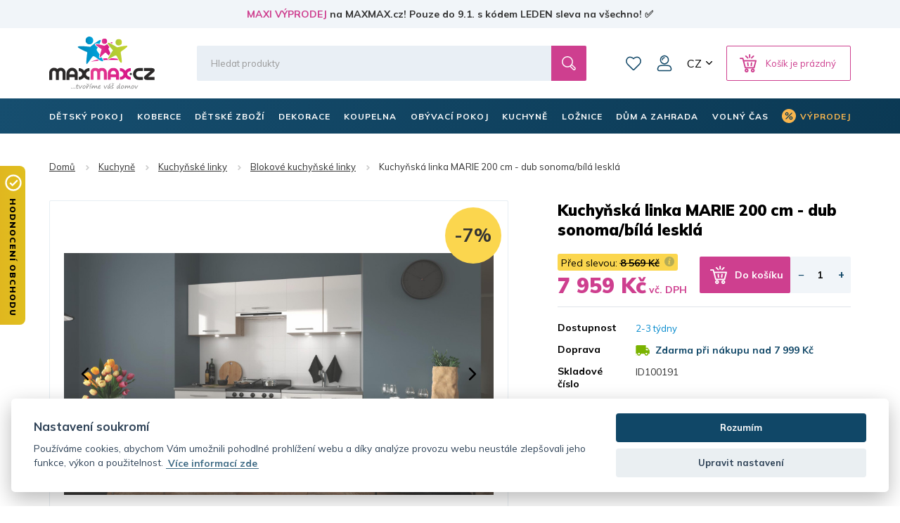

--- FILE ---
content_type: text/html; charset=utf-8
request_url: https://www.maxmax.cz/kuchynska-linka-marie-200-cm-dub-sonoma-bila-leskla.html
body_size: 40022
content:
<!DOCTYPE html><html lang="cs" dir="ltr" class=" " ><head><title>Kuchyňská linka MARIE 200 cm - dub sonoma/bílá lesklá | MAXMAX.cz</title><base href="https://www.maxmax.cz/"/><meta http-equiv="Content-Type" content="text/html; charset=utf-8" data-ca-mode="ultimate"/><meta name="viewport" content="width=device-width, initial-scale=1.0, maximum-scale=1.0, user-scalable=no"/><meta name="description" content="Kuchyňská linka MARIE 200 cm  Srdcem každé kuchyně je kuchyňská linka a tak je potřeba ji pečlivě vybírat. S kuchyňskou linkou MARIE určitě neuděláte chybu. Kuchyňská linka je."/><meta name="keywords" content="blokové kuchyňské linky, kompaktní kuchyňské linky, jednoduché kuchyňské linky, kuchyně na míru, moderní kuchyňské linky, MAXMAX nábytek, malé kuchyně"/><script  data-no-defer>
    window.dataLayer = window.dataLayer || [];

    function gtag()
    {
        dataLayer.push(arguments);
    }

    gtag("consent", "default", {
        functionality_storage: "granted",
        security_storage: "granted",
        ad_storage: "denied",
        ad_user_data: "denied",
        ad_personalization: "denied",
        analytics_storage: "denied",
        personalization_storage: "denied",
        wait_for_update: 1500
    });

</script><link rel="canonical" href="https://www.maxmax.cz/kuchynska-linka-marie-200-cm-dub-sonoma-bila-leskla.html"><link title="Česky" dir="ltr" type="text/html" rel="alternate" hreflang="x-default" href="https://www.maxmax.cz/kuchynska-linka-marie-200-cm-dub-sonoma-bila-leskla.html"><link title="Česky" dir="ltr" type="text/html" rel="alternate" hreflang="cs" href="https://www.maxmax.cz/kuchynska-linka-marie-200-cm-dub-sonoma-bila-leskla.html"><link title="Slovensky" dir="ltr" type="text/html" rel="alternate" hreflang="sk" href="https://www.maxmax.sk/kuchynska-linka-marie-200-cm-dub-sonoma-biela-leskla.html"><meta property="og:title" content="Kuchyňská linka MARIE 200 cm - dub sonoma/bílá lesklá"><meta property="og:description" content="Kuchyňská linka MARIE 200 cm  Srdcem každé kuchyně je kuchyňská linka a tak je potřeba ji pečlivě vybírat. S kuchyňskou linkou MARIE určitě neuděláte chybu. Kuchyňská linka je tvořena kvalitními lamino deskami a skládá se ze spousty skříněk, které jsou variabilní, což umožňuje si skříňku ses..."><meta property="og:url" content="https://www.maxmax.cz/kuchynska-linka-marie-200-cm-dub-sonoma-bila-leskla.html"><meta property="og:image" content="https://www.maxmax.cz/images/detailed/393/kuchynska-linka-marie-200-cm-dub-sonoma-bila-leskla.jpg"><meta property="og:image:width" content="3000"><meta property="og:image:height" content="1688"><meta property="og:image:alt" content="Kuchyňská linka MARIE 200 cm - dub sonoma/bílá lesklá"><meta property="og:type" content="og:product"><meta property="og:site_name" content="MAXMAX.cz"><meta property="og:locale" content="cs_CZ"><meta prefix="product: http://ogp.me/ns/product#" property="product:price:amount" content="7959"><meta prefix="product: http://ogp.me/ns/product#" property="product:price:currency" content="CZK"><meta name="twitter:card" content="summary"><meta name="author" content="CSCart česky | http://www.cs-cart.cz"><link rel="apple-touch-icon" sizes="57x57" href="https://www.maxmax.cz/design/themes/maxmax/media/images/favicon/apple-icon-57x57.png"><link rel="apple-touch-icon" sizes="60x60" href="https://www.maxmax.cz/design/themes/maxmax/media/images/favicon/apple-icon-60x60.png"><link rel="apple-touch-icon" sizes="72x72" href="https://www.maxmax.cz/design/themes/maxmax/media/images/favicon/apple-icon-72x72.png"><link rel="apple-touch-icon" sizes="76x76" href="https://www.maxmax.cz/design/themes/maxmax/media/images/favicon/apple-icon-76x76.png"><link rel="apple-touch-icon" sizes="114x114" href="https://www.maxmax.cz/design/themes/maxmax/media/images/favicon/apple-icon-114x114.png"><link rel="apple-touch-icon" sizes="120x120" href="https://www.maxmax.cz/design/themes/maxmax/media/images/favicon/apple-icon-120x120.png"><link rel="apple-touch-icon" sizes="144x144" href="https://www.maxmax.cz/design/themes/maxmax/media/images/favicon/apple-icon-144x144.png"><link rel="apple-touch-icon" sizes="152x152" href="https://www.maxmax.cz/design/themes/maxmax/media/images/favicon/apple-icon-152x152.png"><link rel="apple-touch-icon" sizes="180x180" href="https://www.maxmax.cz/design/themes/maxmax/media/images/favicon/apple-icon-180x180.png"><link rel="icon" type="image/png" sizes="192x192" href="https://www.maxmax.cz/design/themes/maxmax/media/images/favicon/android-icon-192x192.png"><link rel="icon" type="image/png" sizes="32x32" href="https://www.maxmax.cz/design/themes/maxmax/media/images/favicon/favicon-32x32.png"><link rel="icon" type="image/png" sizes="96x96" href="https://www.maxmax.cz/design/themes/maxmax/media/images/favicon/favicon-96x96.png"><link rel="icon" type="image/png" sizes="16x16" href="https://www.maxmax.cz/design/themes/maxmax/media/images/favicon/favicon-16x16.png"><link rel="manifest" href="https://www.maxmax.cz/design/themes/maxmax/media/images/favicon/manifest.json"><meta name="msapplication-TileColor" content="#104767"><meta name="msapplication-TileImage" content="https://www.maxmax.cz/design/themes/maxmax/media/images/favicon/ms-icon-144x144.png"><meta name="theme-color" content="#104767"><meta name="referrer" content="no-referrer-when-downgrade"><link rel="preconnect" href="https://www.google.com"><link rel="preconnect" href="https://www.gstatic.com" crossorigin><link rel="preconnect" href="https://fonts.googleapis.com"><link rel="preconnect" href="https://fonts.gstatic.com" crossorigin><link href="https://fonts.googleapis.com/css2?family=Mulish:wght@400;700;900&display=fallback" rel="stylesheet"><meta name="facebook-domain-verification" content="w9xsj0d1s1tpywfgjxbg9y9v38gk61"/><link href="https://www.maxmax.cz/images/logos/185/favicon.ico" rel="shortcut icon" type="image/vnd.microsoft.icon"><link type="text/css" rel="stylesheet" href="https://www.maxmax.cz/var/cache/misc/assets/design/themes/maxmax/css/standalone.c379074b071430cf743a7e8d21c99fac1766040076.css?1766040076"><noscript><style>img.lazy, .products-scroller .products__item{ opacity: 1 !important; } .tabs__content-outer{ display: block !important; } .tabs__navigation{ display: none !important; }</style></noscript><script  data-no-defer>

(function(w,d,s,l,i){
    w[l]=w[l]||[];
    w[l].push({'gtm.start': new Date().getTime(),event: 'gtm.js'});
    var f=d.getElementsByTagName(s)[0], j=d.createElement(s),dl=l!='dataLayer'?'&l='+l:'';
    j.async=true;j.src='//www.googletagmanager.com/gtm.js?id='+i+dl;f.parentNode.insertBefore(j,f);
})

(window,document,'script','dataLayer','GTM-PB8LGHZ');
</script></head> <body class="dispatch-products-view menu-shown"><noscript><iframe src="//www.googletagmanager.com/ns.html?id=GTM-PB8LGHZ" height="0" width="0" style="display:none;visibility:hidden"></iframe></noscript><div id="sd-ga-data" class="hidden" data-noninteractive-quick-view="true" data-noninteractive-comparison-list="true" data-noninteractive-wishlist="true" data-noninteractive-buy-one-click="true" data-sd-ga-params-name="item_"> </div> <div class="page" id="tygh_container"> <div id="ajax_overlay" class="ty-ajax-overlay"></div> <div id="ajax_loading_box" class="ty-ajax-loading-box"></div> <div class="cm-notification-container notification-container"> </div> <main class="page-container" role="main" id="tygh_main_container"> <div class="header-container"> <section class="top-panel"> <div class=""> <div class="fluid top-line__wrapper-simple"> <div class="container"> <div class="row"> <section class="col-xl-12 top-line" > <div class=""> <div class="wysiwyg-content" ><a title="Novoroční výprodej | MAXMAX.cz" href="https://www.maxmax.cz/maxi-vyprodej.html">MAXI VÝPRODEJ</a> na MAXMAX.cz! Pouze do 9.1. s kódem LEDEN sleva na všechno! ✅</div> </div> <script  data-no-defer>
        document.body.classList.add('top-line-active');
    </script> </section> </div> </div> </div> <div class="container"> <div class=""> <div class="row"> <section class="col-xl-2 logo__wrapper col-sm-3 col-md-3 hidden-xs" > <div class=""> <div itemscope itemtype="http://schema.org/Organization" class="logo"> <a itemprop="url" href="https://www.maxmax.cz/" title="MAXMAX.cz - tvoříme váš domov | Vše pro moderní bydlení‎" rel="home"> <img itemprop="logo" src="https://www.maxmax.cz/design/themes/maxmax/media/images/svg/logo_1.svg" width="178" height="90" alt=""> <meta itemprop="name" content="MAXMAX.cz, s.r.o."/> </a> </div> </div> </section> <section class="col-xl-10 header-right col-sm-9 col-md-9 hidden-xs" > <div class="row"> <section class="col-xl-10 header-middle" > <div class=" header-search__block"> <div class="header-search"> <form action="https://www.maxmax.cz/" name="search_form" method="get"> <input type="hidden" name="subcats" value="Y"> <input type="hidden" name="pcode_from_q" value="Y"> <input type="hidden" name="pshort" value="Y"> <input type="hidden" name="pfull" value="Y"> <input type="hidden" name="pname" value="Y"> <input type="hidden" name="pkeywords" value="Y"> <input type="hidden" name="search_performed" value="Y"> <div class="header-search__inner"><input type="text" class="form-control" placeholder="Hledat produkty" name="q" value="" id="search_input" title="Hledat produkty"><input type="hidden" name="dispatch" value="products.search"> <span class="input-group-btn"> <button title="Hledání" type="submit" class="btn btn-default"> <i class="glyphicon glyphicon-search"></i> </button> </span></div> </form> </div> </div> <div class=" top-wishlist-block"> <div class="cm-reload" id="wish_list_top"> <a href="https://www.maxmax.cz/index.php?dispatch=wishlist.view" class="header-wishlist__link empty"> <span class="header-wishlist__icon">0</span> Oblíbené </a> </div> </div> <!--fpc_exclude_42_1024--> <div class=" top-my-account"> <div class="header-login"> <div class="dropdown"> <button class="header-login__toggle" data-toggle="dropdown" id="my_account_1024" aria-haspopup="true" aria-expanded="true" > Můj účet </button> <ul class="dropdown-menu dropdown-menu-right header-login__dropdown" aria-labelledby="my_account_1024" id="account_info_1024"> <li> <a class="header-login__title header-login__register" href="https://www.maxmax.cz/index.php?dispatch=profiles.add" rel="nofollow">Vytvořit účet</a> </li> <li> <a href="https://www.maxmax.cz/index.php?dispatch=auth.login_form&amp;return_url=index.php%3Fsl%3Dcs%26dispatch%3Dproducts.view%26product_id%3D100191" data-ca-target-id="login_block1024" data-ca-dialog-class="login-dialog" data-ca-dialog-title="Přihlásit se" class="cm-dialog-opener cm-dialog-auto-size header-login__title header-login__login" rel="nofollow">Přihlásit se</a> </li> </ul> </div> </div> </div> <!--end_fpc_exclude_42_1024--> <div class=" top-currencies"> <div class="dropdown" id="currencies_489"> <button class="btn btn-default dropdown-toggle" type="button" id="languages" data-toggle="dropdown" aria-haspopup="true" aria-expanded="true"> CZ </button> <ul class="dropdown-menu dropdown-menu-right" aria-labelledby="currencies"> <li> <a href="https://www.maxmax.cz/kuchynska-linka-marie-200-cm-dub-sonoma-bila-leskla.html" class="active">CZ</a> </li> <li> <a href="https://www.maxmax.sk/kuchynska-linka-marie-200-cm-dub-sonoma-biela-leskla.html">SK</a> </li> </ul> </div> </div> <!--fpc_exclude_8_1027--> <div class=" header-cart__block"> <div class="cm-reload dropdown cart-dropdown" id="cart_status_1027"> <a class="btn btn-default dropdown-toggle" href="https://www.maxmax.cz/index.php?dispatch=checkout.cart" id="cart_dropdown_1027" aria-haspopup="true" aria-expanded="true" rel="nofollow"> <span>Košík je prázdný</span> </a> <div aria-labelledby="cart_dropdown_1027" class="cm-cart-content dropdown-menu dropdown-menu-right minicart-products__wrapper cm-cart-content-thumb cm-cart-content-delete"> <div class="buttons text-center text-muted"> <span>Košík je prázdný</span> </div> </div> </div> </div> <!--end_fpc_exclude_8_1027--> </section> </div> </section> </div> <div class="row"> <section class="col-xl-5 col-xs-5 visible-xs" > <div class=""> <div class="logo-xs"> <a href="https://www.maxmax.cz/" title="MAXMAX.cz - tvoříme váš domov | Vše pro moderní bydlení‎" rel="home"> <img src="https://www.maxmax.cz/design/themes/maxmax/media/images/svg/logo_xs_1.svg" width="715" height="155" alt=""> </a> </div> </div> </section> <section class="col-xl-7 col-xs-7 visible-xs" > <!--fpc_exclude_237_1107--> <div class=""> <div class="header-right-xs" id="cart_status_1107"> <a class="header-wishlist-xs" href="https://www.maxmax.cz/index.php?dispatch=wishlist.view" rel="nofollow"> Oblíbené </a> <a class="cart-xs-toggle" href="https://www.maxmax.cz/index.php?dispatch=checkout.cart" rel="nofollow"> Košík </a> <button type="button" class="navbar-toggle" data-toggle="collapse" data-target="#navbar_top" aria-expanded="false"> <span class="icon-bar icon-bar__first"></span> <span class="icon-bar icon-bar__second"></span> <span class="icon-bar icon-bar__third"></span> </button> </div> </div> <!--end_fpc_exclude_237_1107--> </section> </div> <div class="row"> <section class="col-xl-12 search-xs__grid visible-xs" > <div class=""> <div class="header-search-xs"> <form action="https://www.maxmax.cz/" name="search_form_xs" method="get"> <input type="hidden" name="subcats" value="Y"> <input type="hidden" name="pcode_from_q" value="Y"> <input type="hidden" name="pshort" value="Y"> <input type="hidden" name="pfull" value="Y"> <input type="hidden" name="pname" value="Y"> <input type="hidden" name="pkeywords" value="Y"> <input type="hidden" name="search_performed" value="Y"> <div class="header-search-xs__inner"><input type="text" class="form-control" placeholder="Hledat produkty" name="q" value="" id="search_input_xs" title="Hledat produkty"><input type="hidden" name="dispatch" value="products.search"> <span class="input-group-btn"> <button title="Hledání" type="submit" class="btn btn-default"> <i class="glyphicon glyphicon-search"></i> </button> </span></div> </form> </div> </div> </section> </div> </div> </div> </div> </section> <header class="header"> <div class="header-grid"> <div class="container"> <div class=""> <div class="row"> <section class="col-xl-12 top-menu__grid" > <div class=" top-menu__block"> <div id="top-menu"><nav class="navbar has-submenu" role="navigation"><div class="collapse navbar-collapse" id="navbar_top"><ul class="nav navbar-nav"><li class="dropdown " id="menu_cat_1694"><a href="https://www.maxmax.cz/detsky-pokoj/" class="dropdown-toggle"><span>DĚTSKÝ POKOJ</span></a><div class="dropdown-menu"><ul class="dropdown-menu__inner"><li class="category-menu-all visible-xs"><a href="https://www.maxmax.cz/detsky-pokoj/"><span>Zobrazit všechny produkty</span></a></li><li class="dropdown" id="menu_cat_49"><a href="https://www.maxmax.cz/detske-postele/" class="category-menu__image"><div> <img class=" lazy" loading="lazy" alt="Dětské postele MAXMAX.cz" title="Dětské postele MAXMAX.cz" width="100" data-ca-image-width="100" height="100" data-ca-image-height="100" src="https://www.maxmax.cz/images/thumbnails/100/100/detailed/185/detske-postele-maxmax-cz-maxmax-sk.jpg"> </div></a><div class="category-menu__col-content"><a href="https://www.maxmax.cz/detske-postele/" class="category-menu__title"><div class="category-menu__image--xs visible-xs"> <img class=" lazy" loading="lazy" alt="Dětské postele MAXMAX.cz" title="Dětské postele MAXMAX.cz" width="100" data-ca-image-width="100" height="100" data-ca-image-height="100" src="https://www.maxmax.cz/images/thumbnails/100/100/detailed/185/detske-postele-maxmax-cz-maxmax-sk.jpg"> </div><span>Dětské postele</span></a><ul class="dropdown-menu sub-submenu hidden-xs"><li><a href="https://www.maxmax.cz/detske-postele-z-masivu-cs/">Postele z masivu</a></li><li><a href="https://www.maxmax.cz/detske-postele-s-pristylkou/">Postele s přistýlkou</a></li><li><a href="https://www.maxmax.cz/detske-vyvysene-postele/">Vyvýšené postele</a></li><li><a href="https://www.maxmax.cz/detske-postele-patrove/">Patrové postele</a></li><li><a href="https://www.maxmax.cz/detske-obrazkove-postele/">Obrázkové postele</a></li><li><a href="https://www.maxmax.cz/detske-postele/" class="sub-submenu__show-all">Všechny kategorie</a></li></ul></div></li><li class="dropdown" id="menu_cat_404"><a href="https://www.maxmax.cz/inspirace-256-detskych-pokoju/" class="category-menu__image"><div> <img class=" lazy" loading="lazy" alt="Dětské pokojové sestavy MAXMAX.cz" title="Dětské pokojové sestavy MAXMAX.cz" width="100" data-ca-image-width="100" height="100" data-ca-image-height="100" src="https://www.maxmax.cz/images/thumbnails/100/100/detailed/186/kolekce_color_s3ez-i0.jpg"> </div></a><div class="category-menu__col-content"><a href="https://www.maxmax.cz/inspirace-256-detskych-pokoju/" class="category-menu__title"><div class="category-menu__image--xs visible-xs"> <img class=" lazy" loading="lazy" alt="Dětské pokojové sestavy MAXMAX.cz" title="Dětské pokojové sestavy MAXMAX.cz" width="100" data-ca-image-width="100" height="100" data-ca-image-height="100" src="https://www.maxmax.cz/images/thumbnails/100/100/detailed/186/kolekce_color_s3ez-i0.jpg"> </div><span>Dětské pokoje - SESTAVY</span></a><ul class="dropdown-menu sub-submenu hidden-xs"><li><a href="https://www.maxmax.cz/detske-pokoje-pro-holky/">Pokoje pro holky</a></li><li><a href="https://www.maxmax.cz/detske-pokoje-pro-kluky/">Pokoje pro kluky</a></li><li><a href="https://www.maxmax.cz/univerzalni-detske-pokoje/">Univerzální pokoje</a></li><li><a href="https://www.maxmax.cz/pokojove-sestavy-junior/">Pokoje Junior a Student</a></li><li><a href="https://www.maxmax.cz/inspirace-256-detskych-pokoju/" class="sub-submenu__show-all">Všechny kategorie</a></li></ul></div></li><li class="dropdown" id="menu_cat_10387"><a href="https://www.maxmax.cz/detske-matrace/" class="category-menu__image"><div> <img class=" lazy" loading="lazy" alt="Dětské matrace MAXMAX.cz" title="Dětské matrace MAXMAX.cz" width="100" data-ca-image-width="100" height="100" data-ca-image-height="100" src="https://www.maxmax.cz/images/thumbnails/100/100/detailed/677/Untitled-2.jpg"> </div></a><div class="category-menu__col-content"><a href="https://www.maxmax.cz/detske-matrace/" class="category-menu__title"><div class="category-menu__image--xs visible-xs"> <img class=" lazy" loading="lazy" alt="Dětské matrace MAXMAX.cz" title="Dětské matrace MAXMAX.cz" width="100" data-ca-image-width="100" height="100" data-ca-image-height="100" src="https://www.maxmax.cz/images/thumbnails/100/100/detailed/677/Untitled-2.jpg"> </div><span>Matrace</span></a><ul class="dropdown-menu sub-submenu hidden-xs"><li><a href="https://www.maxmax.cz/matrace-120x60-cm-cs/">120x60 cm</a></li><li><a href="https://www.maxmax.cz/matrace-140x70-cm-cs/">140x70 cm</a></li><li><a href="https://www.maxmax.cz/matrace-160x80-cm-cs/">160x80 cm</a></li><li><a href="https://www.maxmax.cz/matrace-180x80-cm-cs/">180x80 cm</a></li><li><a href="https://www.maxmax.cz/matrace-200x90-cm-cs/">200x90 cm</a></li><li><a href="https://www.maxmax.cz/detske-matrace/" class="sub-submenu__show-all">Všechny kategorie</a></li></ul></div></li><li class="dropdown" id="menu_cat_11287"><a href="https://www.maxmax.cz/nabytek-do-detskeho-pokoje/" class="category-menu__image"><div> <img class=" lazy" loading="lazy" alt="Skříně, regály, komody, poličky MAXMAX.cz" title="Skříně, regály, komody, poličky MAXMAX.cz" width="100" data-ca-image-width="100" height="100" data-ca-image-height="100" src="https://www.maxmax.cz/images/thumbnails/100/100/detailed/1020/Detsky_nabytek_MAXMAXcz.jpg"> </div></a><div class="category-menu__col-content"><a href="https://www.maxmax.cz/nabytek-do-detskeho-pokoje/" class="category-menu__title"><div class="category-menu__image--xs visible-xs"> <img class=" lazy" loading="lazy" alt="Skříně, regály, komody, poličky MAXMAX.cz" title="Skříně, regály, komody, poličky MAXMAX.cz" width="100" data-ca-image-width="100" height="100" data-ca-image-height="100" src="https://www.maxmax.cz/images/thumbnails/100/100/detailed/1020/Detsky_nabytek_MAXMAXcz.jpg"> </div><span> Skříně, regály, komody</span></a><ul class="dropdown-menu sub-submenu hidden-xs"><li><a href="https://www.maxmax.cz/detske-skrine/">Skříně</a></li><li><a href="https://www.maxmax.cz/detske-regaly-a-knihovny/">Regály a knihovny</a></li><li><a href="https://www.maxmax.cz/detske-komody/">Komody</a></li><li><a href="https://www.maxmax.cz/detske-nocni-stolky/">Noční stolky</a></li><li><a href="https://www.maxmax.cz/detske-truhly-a-boxy-na-hracky/">Truhly na hračky</a></li><li><a href="https://www.maxmax.cz/nabytek-do-detskeho-pokoje/" class="sub-submenu__show-all">Všechny kategorie</a></li></ul></div></li><li class="dropdown" id="menu_cat_184"><a href="https://www.maxmax.cz/detske-stoly-a-zidle/" class="category-menu__image"><div> <img class=" lazy" loading="lazy" alt="Dětské stoly a židle MAXMAX.cz" title="Dětské stoly a židle MAXMAX.cz" width="100" data-ca-image-width="100" height="100" data-ca-image-height="100" src="https://www.maxmax.cz/images/thumbnails/100/100/detailed/185/Detske_stoly_a_zidle_MAXMAXcz.jpg"> </div></a><div class="category-menu__col-content"><a href="https://www.maxmax.cz/detske-stoly-a-zidle/" class="category-menu__title"><div class="category-menu__image--xs visible-xs"> <img class=" lazy" loading="lazy" alt="Dětské stoly a židle MAXMAX.cz" title="Dětské stoly a židle MAXMAX.cz" width="100" data-ca-image-width="100" height="100" data-ca-image-height="100" src="https://www.maxmax.cz/images/thumbnails/100/100/detailed/185/Detske_stoly_a_zidle_MAXMAXcz.jpg"> </div><span>Stoly a židle</span></a><ul class="dropdown-menu sub-submenu hidden-xs"><li><a href="https://www.maxmax.cz/detske-psaci-a-pc-stoly/">Psací a PC stoly</a></li><li><a href="https://www.maxmax.cz/detske-otocne-zidle/">Otočné židle</a></li><li><a href="https://www.maxmax.cz/herni-zidle-cs/">Herní židle</a></li><li><a href="https://www.maxmax.cz/podlozky-pod-zidle/">Podložky pod židle</a></li><li><a href="https://www.maxmax.cz/detske-stolky-a-zidle-cs/">Stolky a židle</a></li><li><a href="https://www.maxmax.cz/detske-stoly-a-zidle/" class="sub-submenu__show-all">Všechny kategorie</a></li></ul></div></li><li class="dropdown" id="menu_cat_1844"><a href="https://www.maxmax.cz/detska-kresilka-a-pohovky/" class="category-menu__image"><div> <img class=" lazy" loading="lazy" alt="Dětská křesílka a pohovky MAXMAX.cz" title="Dětská křesílka a pohovky MAXMAX.cz" width="100" data-ca-image-width="100" height="100" data-ca-image-height="100" src="https://www.maxmax.cz/images/thumbnails/100/100/detailed/189/detske_kresilko_ruzove_.jpg"> </div></a><div class="category-menu__col-content"><a href="https://www.maxmax.cz/detska-kresilka-a-pohovky/" class="category-menu__title"><div class="category-menu__image--xs visible-xs"> <img class=" lazy" loading="lazy" alt="Dětská křesílka a pohovky MAXMAX.cz" title="Dětská křesílka a pohovky MAXMAX.cz" width="100" data-ca-image-width="100" height="100" data-ca-image-height="100" src="https://www.maxmax.cz/images/thumbnails/100/100/detailed/189/detske_kresilko_ruzove_.jpg"> </div><span>Křesílka a pohovky</span></a><ul class="dropdown-menu sub-submenu hidden-xs"><li><a href="https://www.maxmax.cz/detska-kresilka/">Křesílka</a></li><li><a href="https://www.maxmax.cz/detska-plysova-kresilka/">Plyšová křesílka</a></li><li><a href="https://www.maxmax.cz/detske-pohovky/">Pohovky</a></li><li><a href="https://www.maxmax.cz/houpaci-nabytek/">Houpací nábytek</a></li><li><a href="https://www.maxmax.cz/rozkladaci-kresla/">Rozkládací křesla</a></li><li><a href="https://www.maxmax.cz/detska-kresilka-a-pohovky/" class="sub-submenu__show-all">Všechny kategorie</a></li></ul></div></li><li class="dropdown" id="menu_cat_1696"><a href="https://www.maxmax.cz/koberce-do-detskeho-pokoje/" class="category-menu__image"><div> <img class=" lazy" loading="lazy" alt="Dětské koberce MAXMAX.cz" title="Dětské koberce MAXMAX.cz" width="100" data-ca-image-width="100" height="100" data-ca-image-height="100" src="https://www.maxmax.cz/images/thumbnails/100/100/detailed/185/detske_koberce_klasicke.jpg"> </div></a><div class="category-menu__col-content"><a href="https://www.maxmax.cz/koberce-do-detskeho-pokoje/" class="category-menu__title"><div class="category-menu__image--xs visible-xs"> <img class=" lazy" loading="lazy" alt="Dětské koberce MAXMAX.cz" title="Dětské koberce MAXMAX.cz" width="100" data-ca-image-width="100" height="100" data-ca-image-height="100" src="https://www.maxmax.cz/images/thumbnails/100/100/detailed/185/detske_koberce_klasicke.jpg"> </div><span>Dětské koberce</span></a><ul class="dropdown-menu sub-submenu hidden-xs"><li><a href="https://www.maxmax.cz/detske-koberce-kusove/">Koberce kusové</a></li><li><a href="https://www.maxmax.cz/plysove-koberce-do-detskeho-pokoje/">Plyšové koberce</a></li><li><a href="https://www.maxmax.cz/metrazove-detske-koberce/">Metrážové koberce</a></li><li><a href="https://www.maxmax.cz/kulate-detske-koberce/">Kulaté koberce</a></li><li><a href="https://www.maxmax.cz/penove-puzzle-do-detskeho-pokoje/">Pěnové puzzle</a></li><li><a href="https://www.maxmax.cz/koberce-do-detskeho-pokoje/" class="sub-submenu__show-all">Všechny kategorie</a></li></ul></div></li><li class="dropdown" id="menu_cat_4111"><a href="https://www.maxmax.cz/detske-stany-teepee/" class="category-menu__image"><div> <img class=" lazy" loading="lazy" alt="Dětská teepee, stany a doplňky MAXMAX.cz" title="Dětská teepee, stany a doplňky MAXMAX.cz" width="100" data-ca-image-width="100" height="100" data-ca-image-height="100" src="https://www.maxmax.cz/images/thumbnails/100/100/detailed/271/detske_teepee_mint_.jpg"> </div></a><div class="category-menu__col-content"><a href="https://www.maxmax.cz/detske-stany-teepee/" class="category-menu__title"><div class="category-menu__image--xs visible-xs"> <img class=" lazy" loading="lazy" alt="Dětská teepee, stany a doplňky MAXMAX.cz" title="Dětská teepee, stany a doplňky MAXMAX.cz" width="100" data-ca-image-width="100" height="100" data-ca-image-height="100" src="https://www.maxmax.cz/images/thumbnails/100/100/detailed/271/detske_teepee_mint_.jpg"> </div><span>Teepee, stany a doplňky</span></a><ul class="dropdown-menu sub-submenu hidden-xs"><li><a href="https://www.maxmax.cz/teepee/">Teepee</a></li><li><a href="https://www.maxmax.cz/detske-stany-do-pokojicku/">Stany</a></li><li><a href="https://www.maxmax.cz/kose-na-hracky/">Koše na hračky</a></li><li><a href="https://www.maxmax.cz/detske-tabule/">Tabule</a></li><li><a href="https://www.maxmax.cz/molitanove-bazenky-do-detskeho-pokoje/">Molitanové bazénky</a></li><li><a href="https://www.maxmax.cz/detske-stany-teepee/" class="sub-submenu__show-all">Všechny kategorie</a></li></ul></div></li><li class="dropdown" id="menu_cat_1915"><a href="https://www.maxmax.cz/dekorace-a-osvetleni/" class="category-menu__image"><div> <img class=" lazy" loading="lazy" alt="Dětské dekorace a osvětlení MAXMAX.cz" title="Dětské dekorace a osvětlení MAXMAX.cz" width="100" data-ca-image-width="100" height="100" data-ca-image-height="100" src="https://www.maxmax.cz/images/thumbnails/100/100/detailed/197/samolepky_extra_lame-sw.jpg"> </div></a><div class="category-menu__col-content"><a href="https://www.maxmax.cz/dekorace-a-osvetleni/" class="category-menu__title"><div class="category-menu__image--xs visible-xs"> <img class=" lazy" loading="lazy" alt="Dětské dekorace a osvětlení MAXMAX.cz" title="Dětské dekorace a osvětlení MAXMAX.cz" width="100" data-ca-image-width="100" height="100" data-ca-image-height="100" src="https://www.maxmax.cz/images/thumbnails/100/100/detailed/197/samolepky_extra_lame-sw.jpg"> </div><span>Dekorace a osvětlení</span></a><ul class="dropdown-menu sub-submenu hidden-xs"><li><a href="https://www.maxmax.cz/detske-samolepky/">Samolepky</a></li><li><a href="https://www.maxmax.cz/detske-obrazky/">Obrázky</a></li><li><a href="https://www.maxmax.cz/fotozavesy-do-detskeho-pokoje/">Fotozávěsy</a></li><li><a href="https://www.maxmax.cz/detske-lampy-a-lampicky/">Lampy a lampičky</a></li><li><a href="https://www.maxmax.cz/detska-zrcatka/">Zrcátka</a></li><li><a href="https://www.maxmax.cz/dekorace-a-osvetleni/" class="sub-submenu__show-all">Všechny kategorie</a></li></ul></div></li><li class="dropdown" id="menu_cat_1711"><a href="https://www.maxmax.cz/detsky-textil/" class="category-menu__image"><div> <img class=" lazy" loading="lazy" alt="Dětský textil MAXMAX.cz" title="Dětský textil MAXMAX.cz" width="100" data-ca-image-width="100" height="100" data-ca-image-height="100" src="https://www.maxmax.cz/images/thumbnails/100/100/detailed/185/povlak_elmo_polstare_maxmax.png"> </div></a><div class="category-menu__col-content"><a href="https://www.maxmax.cz/detsky-textil/" class="category-menu__title"><div class="category-menu__image--xs visible-xs"> <img class=" lazy" loading="lazy" alt="Dětský textil MAXMAX.cz" title="Dětský textil MAXMAX.cz" width="100" data-ca-image-width="100" height="100" data-ca-image-height="100" src="https://www.maxmax.cz/images/thumbnails/100/100/detailed/185/povlak_elmo_polstare_maxmax.png"> </div><span>Dětský textil</span></a><ul class="dropdown-menu sub-submenu hidden-xs"><li><a href="https://www.maxmax.cz/povleceni-prosteradla-a-sety-do-postylek/">Povlečení, prostěradla, chrániče</a></li><li><a href="https://www.maxmax.cz/polstare-pro-deti/">Polštáře</a></li><li><a href="https://www.maxmax.cz/periny-vyplne-cs/">Výplně - peřiny, polštáře</a></li><li><a href="https://www.maxmax.cz/ulozny-prostor-na-hracky/">Koše na hračky</a></li><li><a href="https://www.maxmax.cz/fusaky-do-kocarku/">Fusaky</a></li><li><a href="https://www.maxmax.cz/detsky-textil/" class="sub-submenu__show-all">Všechny kategorie</a></li></ul></div></li> </ul></div></li><li class="dropdown " id="menu_cat_407"><a href="https://www.maxmax.cz/koberce/" class="dropdown-toggle"><span>KOBERCE</span></a><div class="dropdown-menu"><ul class="dropdown-menu__inner"><li class="category-menu-all visible-xs"><a href="https://www.maxmax.cz/koberce/"><span>Zobrazit všechny produkty</span></a></li><li class="dropdown" id="menu_cat_33"><a href="https://www.maxmax.cz/detske-koberce/" class="category-menu__image"><div> <img class=" lazy" loading="lazy" alt="Dětské koberce MAXMAX.cz" title="Dětské koberce MAXMAX.cz" width="100" data-ca-image-width="100" height="100" data-ca-image-height="100" src="https://www.maxmax.cz/images/thumbnails/100/100/detailed/27/detske_koberce_klasicke.jpg"> </div></a><div class="category-menu__col-content"><a href="https://www.maxmax.cz/detske-koberce/" class="category-menu__title"><div class="category-menu__image--xs visible-xs"> <img class=" lazy" loading="lazy" alt="Dětské koberce MAXMAX.cz" title="Dětské koberce MAXMAX.cz" width="100" data-ca-image-width="100" height="100" data-ca-image-height="100" src="https://www.maxmax.cz/images/thumbnails/100/100/detailed/27/detske_koberce_klasicke.jpg"> </div><span>Dětské koberce</span></a><ul class="dropdown-menu sub-submenu hidden-xs"><li><a href="https://www.maxmax.cz/kusove-detske-koberce-cs/">Kusové koberce</a></li><li><a href="https://www.maxmax.cz/plysove-koberce-pro-deti/">Plyšové koberce</a></li><li><a href="https://www.maxmax.cz/detske-metrazove-koberce/">Metrážové koberce</a></li><li><a href="https://www.maxmax.cz/detske-koberce-kulate/">Kulaté koberce</a></li><li><a href="https://www.maxmax.cz/detske-penove-puzzle/">Pěnové puzzle</a></li><li><a href="https://www.maxmax.cz/detske-koberce/" class="sub-submenu__show-all">Všechny kategorie</a></li></ul></div></li><li class="dropdown" id="menu_cat_11377"><a href="https://www.maxmax.cz/koberce-s-vysokym-vlasem-cs/" class="category-menu__image"><div> <img class=" lazy" loading="lazy" alt="Koberce s vysokým vlasem MAXMAX.cz" title="Koberce s vysokým vlasem MAXMAX.cz" width="100" data-ca-image-width="100" height="100" data-ca-image-height="100" src="https://www.maxmax.cz/images/thumbnails/100/100/detailed/1066/plysove-koberce-maxmax.jpg"> </div></a><div class="category-menu__col-content"><a href="https://www.maxmax.cz/koberce-s-vysokym-vlasem-cs/" class="category-menu__title"><div class="category-menu__image--xs visible-xs"> <img class=" lazy" loading="lazy" alt="Koberce s vysokým vlasem MAXMAX.cz" title="Koberce s vysokým vlasem MAXMAX.cz" width="100" data-ca-image-width="100" height="100" data-ca-image-height="100" src="https://www.maxmax.cz/images/thumbnails/100/100/detailed/1066/plysove-koberce-maxmax.jpg"> </div><span>Koberce s vysokým vlasem</span></a><ul class="dropdown-menu sub-submenu hidden-xs"><li><a href="https://www.maxmax.cz/plysove-koberce-cs-2/">Plyšové koberce</a></li><li><a href="https://www.maxmax.cz/koberce-shaggy/">Shaggy koberce</a></li><li><a href="https://www.maxmax.cz/kozesinove-koberce/">Kožešinové koberce</a></li><li><a href="https://www.maxmax.cz/koberce-s-vysokym-vlasem-cs/" class="sub-submenu__show-all">Všechny kategorie</a></li></ul></div></li><li class="dropdown" id="menu_cat_235"><a href="https://www.maxmax.cz/moderni-koberce-cs/" class="category-menu__image"><div> <img class=" lazy" loading="lazy" alt="Moderní koberce MAXMAX.cz" title="Moderní koberce MAXMAX.cz" width="100" data-ca-image-width="100" height="100" data-ca-image-height="100" src="https://www.maxmax.cz/images/thumbnails/100/100/detailed/66/Moderni_koberce_MAXMAXcz.jpg"> </div></a><div class="category-menu__col-content"><a href="https://www.maxmax.cz/moderni-koberce-cs/" class="category-menu__title"><div class="category-menu__image--xs visible-xs"> <img class=" lazy" loading="lazy" alt="Moderní koberce MAXMAX.cz" title="Moderní koberce MAXMAX.cz" width="100" data-ca-image-width="100" height="100" data-ca-image-height="100" src="https://www.maxmax.cz/images/thumbnails/100/100/detailed/66/Moderni_koberce_MAXMAXcz.jpg"> </div><span>Moderní koberce</span></a><ul class="dropdown-menu sub-submenu hidden-xs"><li><a href="https://www.maxmax.cz/jednobarevne-koberce/">Jednobarevné koberce</a></li><li><a href="https://www.maxmax.cz/kusove-koberce/">Moderní koberce se vzorem</a></li><li><a href="https://www.maxmax.cz/tradicni-koberce/">Tradiční koberce</a></li><li><a href="https://www.maxmax.cz/moderni-kulate-koberce/">Kulaté koberce</a></li><li><a href="https://www.maxmax.cz/koberce-do-kuchyne/">Koberce do kuchyně</a></li><li><a href="https://www.maxmax.cz/moderni-koberce-cs/" class="sub-submenu__show-all">Všechny kategorie</a></li></ul></div></li><li class="dropdown" id="menu_cat_1677"><a href="https://www.maxmax.cz/behouny/" class="category-menu__image"><div> <img class=" lazy" loading="lazy" alt="Běhouny MAXMAX.cz" title="Běhouny MAXMAX.cz" width="100" data-ca-image-width="100" height="100" data-ca-image-height="100" src="https://www.maxmax.cz/images/thumbnails/100/100/detailed/185/Behouny_koberce_MAXMAXcz.jpg"> </div></a><div class="category-menu__col-content"><a href="https://www.maxmax.cz/behouny/" class="category-menu__title"><div class="category-menu__image--xs visible-xs"> <img class=" lazy" loading="lazy" alt="Běhouny MAXMAX.cz" title="Běhouny MAXMAX.cz" width="100" data-ca-image-width="100" height="100" data-ca-image-height="100" src="https://www.maxmax.cz/images/thumbnails/100/100/detailed/185/Behouny_koberce_MAXMAXcz.jpg"> </div><span>Běhouny</span></a><ul class="dropdown-menu sub-submenu hidden-xs"><li><a href="https://www.maxmax.cz/moderni-behouny/">Moderní běhouny</a></li><li><a href="https://www.maxmax.cz/tradicni-a-orientalni-behouny-cs/">Tradiční běhouny</a></li><li><a href="https://www.maxmax.cz/behouny-do-kuchyne-cs/">Běhouny do kuchyně</a></li><li><a href="https://www.maxmax.cz/behouny/" class="sub-submenu__show-all">Všechny kategorie</a></li></ul></div></li><li class="dropdown" id="menu_cat_11357"><a href="https://www.maxmax.cz/venkovni-koberce-a-rohozky/" class="category-menu__image"><div> <img class=" lazy" loading="lazy" alt="Venkovní koberce a rohožky MAXMAX.cz" title="Venkovní koberce a rohožky MAXMAX.cz" width="100" data-ca-image-width="100" height="100" data-ca-image-height="100" src="https://www.maxmax.cz/images/thumbnails/100/100/detailed/1032/venkovni_koberce.jpg"> </div></a><div class="category-menu__col-content"><a href="https://www.maxmax.cz/venkovni-koberce-a-rohozky/" class="category-menu__title"><div class="category-menu__image--xs visible-xs"> <img class=" lazy" loading="lazy" alt="Venkovní koberce a rohožky MAXMAX.cz" title="Venkovní koberce a rohožky MAXMAX.cz" width="100" data-ca-image-width="100" height="100" data-ca-image-height="100" src="https://www.maxmax.cz/images/thumbnails/100/100/detailed/1032/venkovni_koberce.jpg"> </div><span>Venkovní koberce a rohožky</span></a><ul class="dropdown-menu sub-submenu hidden-xs"><li><a href="https://www.maxmax.cz/venkovni-koberce-cs/">Venkovní koberce</a></li><li><a href="https://www.maxmax.cz/vstupni-rohoze/">Rohože</a></li><li><a href="https://www.maxmax.cz/venkovni-koberce-a-rohozky/" class="sub-submenu__show-all">Všechny kategorie</a></li></ul></div></li><li id="menu_cat_411"><a href="https://www.maxmax.cz/protiskluzove-podlozky/" class="category-menu__image"><div> <img class=" lazy" loading="lazy" alt="Protiskluzové podložky MAXMAX.cz" title="Protiskluzové podložky MAXMAX.cz" width="100" data-ca-image-width="100" height="100" data-ca-image-height="100" src="https://www.maxmax.cz/images/thumbnails/100/100/detailed/185/protiskluzove_podlozky.jpg"> </div></a><div class="category-menu__col-content"><a href="https://www.maxmax.cz/protiskluzove-podlozky/" class="category-menu__title"><div class="category-menu__image--xs visible-xs"> <img class=" lazy" loading="lazy" alt="Protiskluzové podložky MAXMAX.cz" title="Protiskluzové podložky MAXMAX.cz" width="100" data-ca-image-width="100" height="100" data-ca-image-height="100" src="https://www.maxmax.cz/images/thumbnails/100/100/detailed/185/protiskluzove_podlozky.jpg"> </div><span>Protiskluzové podložky</span></a></div></li><li id="menu_cat_11773"><a href="https://www.maxmax.cz/doplnky-ke-kobercum/" class="category-menu__image"><div> <img class=" lazy" loading="lazy" alt="Doplňky ke kobercům | MAXMAX.cz" title="Doplňky ke kobercům | MAXMAX.cz" width="100" data-ca-image-width="100" height="100" data-ca-image-height="100" src="https://www.maxmax.cz/images/thumbnails/100/100/detailed/1605/Cistic-kobercu-MAXMAXcz.webp"> </div></a><div class="category-menu__col-content"><a href="https://www.maxmax.cz/doplnky-ke-kobercum/" class="category-menu__title"><div class="category-menu__image--xs visible-xs"> <img class=" lazy" loading="lazy" alt="Doplňky ke kobercům | MAXMAX.cz" title="Doplňky ke kobercům | MAXMAX.cz" width="100" data-ca-image-width="100" height="100" data-ca-image-height="100" src="https://www.maxmax.cz/images/thumbnails/100/100/detailed/1605/Cistic-kobercu-MAXMAXcz.webp"> </div><span>Doplňky ke kobercům</span></a></div></li><li id="menu_cat_5550"><a href="https://www.maxmax.cz/vyprodej-kobercu-cs/" class="category-menu__image"><div> <img class=" lazy" loading="lazy" alt="Výprodej koberců MAXMAX.cz" title="Výprodej koberců MAXMAX.cz" width="100" data-ca-image-width="100" height="100" data-ca-image-height="100" src="https://www.maxmax.cz/images/thumbnails/100/100/detailed/376/vyprodej_lpua-bk.jpg"> </div></a><div class="category-menu__col-content"><a href="https://www.maxmax.cz/vyprodej-kobercu-cs/" class="category-menu__title"><div class="category-menu__image--xs visible-xs"> <img class=" lazy" loading="lazy" alt="Výprodej koberců MAXMAX.cz" title="Výprodej koberců MAXMAX.cz" width="100" data-ca-image-width="100" height="100" data-ca-image-height="100" src="https://www.maxmax.cz/images/thumbnails/100/100/detailed/376/vyprodej_lpua-bk.jpg"> </div><span>Výprodej</span></a></div></li> </ul></div></li><li class="dropdown " id="menu_cat_7107"><a href="https://www.maxmax.cz/detske-zbozi-cs/" class="dropdown-toggle"><span>DĚTSKÉ ZBOŽÍ</span></a><div class="dropdown-menu"><ul class="dropdown-menu__inner"><li class="category-menu-all visible-xs"><a href="https://www.maxmax.cz/detske-zbozi-cs/"><span>Zobrazit všechny produkty</span></a></li><li class="dropdown" id="menu_cat_11226"><a href="https://www.maxmax.cz/detske-stany-a-teepee/" class="category-menu__image"><div> <img class=" lazy" loading="lazy" alt="Dětské stany Teepee MAXMAX.cz" title="Dětské stany Teepee MAXMAX.cz" width="100" data-ca-image-width="100" height="100" data-ca-image-height="100" src="https://www.maxmax.cz/images/thumbnails/100/100/detailed/967/detske_teepee_mint_.jpg"> </div></a><div class="category-menu__col-content"><a href="https://www.maxmax.cz/detske-stany-a-teepee/" class="category-menu__title"><div class="category-menu__image--xs visible-xs"> <img class=" lazy" loading="lazy" alt="Dětské stany Teepee MAXMAX.cz" title="Dětské stany Teepee MAXMAX.cz" width="100" data-ca-image-width="100" height="100" data-ca-image-height="100" src="https://www.maxmax.cz/images/thumbnails/100/100/detailed/967/detske_teepee_mint_.jpg"> </div><span>Teepee a stany</span></a><ul class="dropdown-menu sub-submenu hidden-xs"><li><a href="https://www.maxmax.cz/teepee-cs/">Teepee</a></li><li><a href="https://www.maxmax.cz/detske-stany/">Stany</a></li><li><a href="https://www.maxmax.cz/prakticke-kose-na-hracky/">Koše na hračky</a></li><li><a href="https://www.maxmax.cz/girlandy/">Girlandy</a></li><li><a href="https://www.maxmax.cz/stabilizatory-cs/">Stabilizátory</a></li><li><a href="https://www.maxmax.cz/detske-stany-a-teepee/" class="sub-submenu__show-all">Všechny kategorie</a></li></ul></div></li><li class="dropdown" id="menu_cat_11398"><a href="https://www.maxmax.cz/vybava-pro-miminka/" class="category-menu__image"><div> <img class=" lazy" loading="lazy" alt="Výbava pro miminka MAXMAX.cz" title="Výbava pro miminka MAXMAX.cz" width="100" data-ca-image-width="100" height="100" data-ca-image-height="100" src="https://www.maxmax.cz/images/thumbnails/100/100/detailed/1117/ZAVINOVACKY.jpg"> </div></a><div class="category-menu__col-content"><a href="https://www.maxmax.cz/vybava-pro-miminka/" class="category-menu__title"><div class="category-menu__image--xs visible-xs"> <img class=" lazy" loading="lazy" alt="Výbava pro miminka MAXMAX.cz" title="Výbava pro miminka MAXMAX.cz" width="100" data-ca-image-width="100" height="100" data-ca-image-height="100" src="https://www.maxmax.cz/images/thumbnails/100/100/detailed/1117/ZAVINOVACKY.jpg"> </div><span>Výbava pro miminka</span></a><ul class="dropdown-menu sub-submenu hidden-xs"><li><a href="https://www.maxmax.cz/sety-do-postylek-cs-6/">Hnízdečka a sety</a></li><li><a href="https://www.maxmax.cz/zavinovacky/">Zavinovačky</a></li><li><a href="https://www.maxmax.cz/deky-pro-deti/">Dětské deky</a></li><li><a href="https://www.maxmax.cz/muselinove-pleny/">Mušelínové pleny</a></li><li><a href="https://www.maxmax.cz/kapsare-na-postylku/">Kapsáře na postýlku</a></li><li><a href="https://www.maxmax.cz/vybava-pro-miminka/" class="sub-submenu__show-all">Všechny kategorie</a></li></ul></div></li><li class="dropdown" id="menu_cat_10357"><a href="https://www.maxmax.cz/zabrany-a-doplnky-k-postelim-cs/" class="category-menu__image"><div> <img class=" lazy" loading="lazy" alt="Zábrany a chrániče k postelím MAXMAX.cz" title="Zábrany a chrániče k postelím MAXMAX.cz" width="100" data-ca-image-width="100" height="100" data-ca-image-height="100" src="https://www.maxmax.cz/images/thumbnails/100/100/detailed/666/zabrany-chranice-a-mantinely-k-detskym-postelim.jpg"> </div></a><div class="category-menu__col-content"><a href="https://www.maxmax.cz/zabrany-a-doplnky-k-postelim-cs/" class="category-menu__title"><div class="category-menu__image--xs visible-xs"> <img class=" lazy" loading="lazy" alt="Zábrany a chrániče k postelím MAXMAX.cz" title="Zábrany a chrániče k postelím MAXMAX.cz" width="100" data-ca-image-width="100" height="100" data-ca-image-height="100" src="https://www.maxmax.cz/images/thumbnails/100/100/detailed/666/zabrany-chranice-a-mantinely-k-detskym-postelim.jpg"> </div><span>Zábrany a chrániče k postelím</span></a><ul class="dropdown-menu sub-submenu hidden-xs"><li><a href="https://www.maxmax.cz/pevne-zabrany/">Pevné zábrany</a></li><li><a href="https://www.maxmax.cz/textilni-chranice-a-copy/">Textilní chrániče a copy</a></li><li><a href="https://www.maxmax.cz/zabrany-a-doplnky-k-postelim-cs/" class="sub-submenu__show-all">Všechny kategorie</a></li></ul></div></li><li class="dropdown" id="menu_cat_11485"><a href="https://www.maxmax.cz/zavesne-houpacky-a-vaky/" class="category-menu__image"><div> <img class=" lazy" loading="lazy" alt="Houpačky, vaky, skluzavky MAXMAX.cz" title="Houpačky, vaky, skluzavky MAXMAX.cz" width="100" data-ca-image-width="100" height="100" data-ca-image-height="100" src="https://www.maxmax.cz/images/thumbnails/100/100/detailed/1131/Detske_houpacky_MAXMAXcz.jpg"> </div></a><div class="category-menu__col-content"><a href="https://www.maxmax.cz/zavesne-houpacky-a-vaky/" class="category-menu__title"><div class="category-menu__image--xs visible-xs"> <img class=" lazy" loading="lazy" alt="Houpačky, vaky, skluzavky MAXMAX.cz" title="Houpačky, vaky, skluzavky MAXMAX.cz" width="100" data-ca-image-width="100" height="100" data-ca-image-height="100" src="https://www.maxmax.cz/images/thumbnails/100/100/detailed/1131/Detske_houpacky_MAXMAXcz.jpg"> </div><span>Houpačky, vaky, skluzavky</span></a><ul class="dropdown-menu sub-submenu hidden-xs"><li><a href="https://www.maxmax.cz/houpacky-cs/">Houpačky</a></li><li><a href="https://www.maxmax.cz/zavesne-houpaci-vaky/">Vaky</a></li><li><a href="https://www.maxmax.cz/detske-skluzavky-do-bytu/">Skluzavky</a></li><li><a href="https://www.maxmax.cz/zavesne-houpacky-a-vaky/" class="sub-submenu__show-all">Všechny kategorie</a></li></ul></div></li><li class="dropdown" id="menu_cat_1702"><a href="https://www.maxmax.cz/hracky-a-plysaci/" class="category-menu__image"><div> <img class=" lazy" loading="lazy" alt="Hračky a stavebnice MAXMAX.cz" title="Hračky a stavebnice MAXMAX.cz" width="100" data-ca-image-width="100" height="100" data-ca-image-height="100" src="https://www.maxmax.cz/images/thumbnails/100/100/detailed/185/stavebnice-maxmaxcz.jpg"> </div></a><div class="category-menu__col-content"><a href="https://www.maxmax.cz/hracky-a-plysaci/" class="category-menu__title"><div class="category-menu__image--xs visible-xs"> <img class=" lazy" loading="lazy" alt="Hračky a stavebnice MAXMAX.cz" title="Hračky a stavebnice MAXMAX.cz" width="100" data-ca-image-width="100" height="100" data-ca-image-height="100" src="https://www.maxmax.cz/images/thumbnails/100/100/detailed/185/stavebnice-maxmaxcz.jpg"> </div><span>Hračky a stavebnice</span></a><ul class="dropdown-menu sub-submenu hidden-xs"><li><a href="https://www.maxmax.cz/plysove-hracky/">Plyšové hračky</a></li><li><a href="https://www.maxmax.cz/figurky-zviratka-a-prislusenstvi/">Figurky a zvířátka</a></li><li><a href="https://www.maxmax.cz/detske-puzzle-cs-4/">Puzzle</a></li><li><a href="https://www.maxmax.cz/detske-molitanove-bazenky/">Molitanové bazénky</a></li><li><a href="https://www.maxmax.cz/pexetrio/">Pexetrio</a></li><li><a href="https://www.maxmax.cz/hracky-a-plysaci/" class="sub-submenu__show-all">Všechny kategorie</a></li></ul></div></li><li class="dropdown" id="menu_cat_11171"><a href="https://www.maxmax.cz/skolni-potreby/" class="category-menu__image"><div> <img class=" lazy" loading="lazy" alt="Školní potřeby MAXMAX.cz" title="Školní potřeby MAXMAX.cz" width="100" data-ca-image-width="100" height="100" data-ca-image-height="100" src="https://www.maxmax.cz/images/thumbnails/100/100/detailed/805/skolni-potreby.JPG"> </div></a><div class="category-menu__col-content"><a href="https://www.maxmax.cz/skolni-potreby/" class="category-menu__title"><div class="category-menu__image--xs visible-xs"> <img class=" lazy" loading="lazy" alt="Školní potřeby MAXMAX.cz" title="Školní potřeby MAXMAX.cz" width="100" data-ca-image-width="100" height="100" data-ca-image-height="100" src="https://www.maxmax.cz/images/thumbnails/100/100/detailed/805/skolni-potreby.JPG"> </div><span>Školní potřeby</span></a><ul class="dropdown-menu sub-submenu hidden-xs"><li><a href="https://www.maxmax.cz/tasky-a-batohy/">Tašky a batohy</a></li><li><a href="https://www.maxmax.cz/skolni-penaly/">Penály</a></li><li><a href="https://www.maxmax.cz/psaci-potreby/">Psací potřeby</a></li><li><a href="https://www.maxmax.cz/bloky-a-diare/">Bloky a diáře</a></li><li><a href="https://www.maxmax.cz/lahve-na-piti/">Láhve na pití</a></li><li><a href="https://www.maxmax.cz/skolni-potreby/" class="sub-submenu__show-all">Všechny kategorie</a></li></ul></div></li><li class="dropdown" id="menu_cat_7598"><a href="https://www.maxmax.cz/detske-podlozky-na-hrani/" class="category-menu__image"><div> <img class=" lazy" loading="lazy" alt="Dětské podložky na hraní MAXMAX.cz" title="Dětské podložky na hraní MAXMAX.cz" width="100" data-ca-image-width="100" height="100" data-ca-image-height="100" src="https://www.maxmax.cz/images/thumbnails/100/100/detailed/406/detske-podlozky-na-hrani-maxmax.png"> </div></a><div class="category-menu__col-content"><a href="https://www.maxmax.cz/detske-podlozky-na-hrani/" class="category-menu__title"><div class="category-menu__image--xs visible-xs"> <img class=" lazy" loading="lazy" alt="Dětské podložky na hraní MAXMAX.cz" title="Dětské podložky na hraní MAXMAX.cz" width="100" data-ca-image-width="100" height="100" data-ca-image-height="100" src="https://www.maxmax.cz/images/thumbnails/100/100/detailed/406/detske-podlozky-na-hrani-maxmax.png"> </div><span>Podložky na hraní</span></a><ul class="dropdown-menu sub-submenu hidden-xs"><li><a href="https://www.maxmax.cz/penove-podlozky-na-hrani/">Pěnové podložky</a></li><li><a href="https://www.maxmax.cz/hraci-deky-a-podlozky/">Hrací deky</a></li><li><a href="https://www.maxmax.cz/detske-podlozky-na-hrani/" class="sub-submenu__show-all">Všechny kategorie</a></li></ul></div></li><li class="dropdown" id="menu_cat_7646"><a href="https://www.maxmax.cz/kolobezky-a-odrazedla/" class="category-menu__image"><div> <img class=" lazy" loading="lazy" alt="Dětská vozítka a chodítka MAXMAX.cz" title="Dětská vozítka a chodítka MAXMAX.cz" width="100" data-ca-image-width="100" height="100" data-ca-image-height="100" src="https://www.maxmax.cz/images/thumbnails/100/100/detailed/407/kolobezky-a-odrazedla-maxmax.jpg"> </div></a><div class="category-menu__col-content"><a href="https://www.maxmax.cz/kolobezky-a-odrazedla/" class="category-menu__title"><div class="category-menu__image--xs visible-xs"> <img class=" lazy" loading="lazy" alt="Dětská vozítka a chodítka MAXMAX.cz" title="Dětská vozítka a chodítka MAXMAX.cz" width="100" data-ca-image-width="100" height="100" data-ca-image-height="100" src="https://www.maxmax.cz/images/thumbnails/100/100/detailed/407/kolobezky-a-odrazedla-maxmax.jpg"> </div><span>Vozítka a chodítka</span></a><ul class="dropdown-menu sub-submenu hidden-xs"><li><a href="https://www.maxmax.cz/kolobezky-pro-deti/">Koloběžky</a></li><li><a href="https://www.maxmax.cz/odrazedla-pro-deti/">Odrážedla</a></li><li><a href="https://www.maxmax.cz/trikolky-pro-deti/">Tříkolky</a></li><li><a href="https://www.maxmax.cz/detska-kola/">Kola</a></li><li><a href="https://www.maxmax.cz/choditka-pro-deti/">Chodítka</a></li><li><a href="https://www.maxmax.cz/kolobezky-a-odrazedla/" class="sub-submenu__show-all">Všechny kategorie</a></li></ul></div></li> </ul></div></li><li class="dropdown " id="menu_cat_147"><a href="https://www.maxmax.cz/dekorace/" class="dropdown-toggle"><span>DEKORACE</span></a><div class="dropdown-menu"><ul class="dropdown-menu__inner"><li class="category-menu-all visible-xs"><a href="https://www.maxmax.cz/dekorace/"><span>Zobrazit všechny produkty</span></a></li><li class="dropdown" id="menu_cat_5058"><a href="https://www.maxmax.cz/vanoce-tipy-na-vanocni-darky/" class="category-menu__image"><div> <img class=" lazy" loading="lazy" alt="Vánoce MAXMAX.cz" title="Vánoce MAXMAX.cz" width="100" data-ca-image-width="100" height="100" data-ca-image-height="100" src="https://www.maxmax.cz/images/thumbnails/100/100/detailed/377/vanoce_2019.jpg"> </div></a><div class="category-menu__col-content"><a href="https://www.maxmax.cz/vanoce-tipy-na-vanocni-darky/" class="category-menu__title"><div class="category-menu__image--xs visible-xs"> <img class=" lazy" loading="lazy" alt="Vánoce MAXMAX.cz" title="Vánoce MAXMAX.cz" width="100" data-ca-image-width="100" height="100" data-ca-image-height="100" src="https://www.maxmax.cz/images/thumbnails/100/100/detailed/377/vanoce_2019.jpg"> </div><span>Vánoce</span></a><ul class="dropdown-menu sub-submenu hidden-xs"><li><a href="https://www.maxmax.cz/vanocni-dekorace/">Dekorace</a></li><li><a href="https://www.maxmax.cz/vanocni-osvetleni-cs/">Osvětlení</a></li><li><a href="https://www.maxmax.cz/vanocni-stromky/">Stromky</a></li><li><a href="https://www.maxmax.cz/vanocni-textil/">Textil</a></li><li><a href="https://www.maxmax.cz/vanoce-tipy-na-vanocni-darky/" class="sub-submenu__show-all">Všechny kategorie</a></li></ul></div></li><li class="dropdown" id="menu_cat_11413"><a href="https://www.maxmax.cz/samolepky-na-zed-cs/" class="category-menu__image"><div> <img class=" lazy" loading="lazy" alt="Samolepky na zeď MAXMAX.cz" title="Samolepky na zeď MAXMAX.cz" width="100" data-ca-image-width="100" height="100" data-ca-image-height="100" src="https://www.maxmax.cz/images/thumbnails/100/100/detailed/1120/Samolepky_na_zed_MAXMAXcz.jpg"> </div></a><div class="category-menu__col-content"><a href="https://www.maxmax.cz/samolepky-na-zed-cs/" class="category-menu__title"><div class="category-menu__image--xs visible-xs"> <img class=" lazy" loading="lazy" alt="Samolepky na zeď MAXMAX.cz" title="Samolepky na zeď MAXMAX.cz" width="100" data-ca-image-width="100" height="100" data-ca-image-height="100" src="https://www.maxmax.cz/images/thumbnails/100/100/detailed/1120/Samolepky_na_zed_MAXMAXcz.jpg"> </div><span>Samolepky na zeď</span></a><ul class="dropdown-menu sub-submenu hidden-xs"><li><a href="https://www.maxmax.cz/detske-samolepky-na-zed/">Dětské samolepky</a></li><li><a href="https://www.maxmax.cz/moderni-samolepky-cs/">Moderní samolepky</a></li><li><a href="https://www.maxmax.cz/samolepky-na-zed-cs/" class="sub-submenu__show-all">Všechny kategorie</a></li></ul></div></li><li class="dropdown" id="menu_cat_11565"><a href="https://www.maxmax.cz/fototapety/" class="category-menu__image"><div> <img class=" lazy" loading="lazy" alt="Fototapety MAXMAX.cz" title="Fototapety MAXMAX.cz" width="100" data-ca-image-width="100" height="100" data-ca-image-height="100" src="https://www.maxmax.cz/images/thumbnails/100/100/detailed/1140/Detske_fototapety_na_zed_MAXMAXcz.jpg"> </div></a><div class="category-menu__col-content"><a href="https://www.maxmax.cz/fototapety/" class="category-menu__title"><div class="category-menu__image--xs visible-xs"> <img class=" lazy" loading="lazy" alt="Fototapety MAXMAX.cz" title="Fototapety MAXMAX.cz" width="100" data-ca-image-width="100" height="100" data-ca-image-height="100" src="https://www.maxmax.cz/images/thumbnails/100/100/detailed/1140/Detske_fototapety_na_zed_MAXMAXcz.jpg"> </div><span>Fototapety</span></a><ul class="dropdown-menu sub-submenu hidden-xs"><li><a href="https://www.maxmax.cz/detske-tapety-cs/">Dětské fototapety</a></li><li><a href="https://www.maxmax.cz/moderni-tapety/">Moderní fototapety</a></li><li><a href="https://www.maxmax.cz/fototapety/" class="sub-submenu__show-all">Všechny kategorie</a></li></ul></div></li><li class="dropdown" id="menu_cat_11415"><a href="https://www.maxmax.cz/obrazy-a-obrazky-na-zed/" class="category-menu__image"><div> <img class=" lazy" loading="lazy" alt="Obrazy a obrázky na zeď MAXMAX.cz" title="Obrazy a obrázky na zeď MAXMAX.cz" width="100" data-ca-image-width="100" height="100" data-ca-image-height="100" src="https://www.maxmax.cz/images/thumbnails/100/100/detailed/1120/fotoobrazy_na_miru.jpg"> </div></a><div class="category-menu__col-content"><a href="https://www.maxmax.cz/obrazy-a-obrazky-na-zed/" class="category-menu__title"><div class="category-menu__image--xs visible-xs"> <img class=" lazy" loading="lazy" alt="Obrazy a obrázky na zeď MAXMAX.cz" title="Obrazy a obrázky na zeď MAXMAX.cz" width="100" data-ca-image-width="100" height="100" data-ca-image-height="100" src="https://www.maxmax.cz/images/thumbnails/100/100/detailed/1120/fotoobrazy_na_miru.jpg"> </div><span>Obrazy a obrázky</span></a><ul class="dropdown-menu sub-submenu hidden-xs"><li><a href="https://www.maxmax.cz/detske-obrazky-cs-2/">Dětské obrázky</a></li><li><a href="https://www.maxmax.cz/moderni-obrazy-cs/">Moderní obrazy</a></li><li><a href="https://www.maxmax.cz/obrazy-a-obrazky-na-zed/" class="sub-submenu__show-all">Všechny kategorie</a></li></ul></div></li><li class="dropdown" id="menu_cat_11429"><a href="https://www.maxmax.cz/textilni-dekorace/" class="category-menu__image"><div> <img class=" lazy" loading="lazy" alt="Textilní dekorace MAXMAX.cz" title="Textilní dekorace MAXMAX.cz" width="100" data-ca-image-width="100" height="100" data-ca-image-height="100" src="https://www.maxmax.cz/images/thumbnails/100/100/detailed/1120/polstare.jpg"> </div></a><div class="category-menu__col-content"><a href="https://www.maxmax.cz/textilni-dekorace/" class="category-menu__title"><div class="category-menu__image--xs visible-xs"> <img class=" lazy" loading="lazy" alt="Textilní dekorace MAXMAX.cz" title="Textilní dekorace MAXMAX.cz" width="100" data-ca-image-width="100" height="100" data-ca-image-height="100" src="https://www.maxmax.cz/images/thumbnails/100/100/detailed/1120/polstare.jpg"> </div><span>Textilní dekorace</span></a><ul class="dropdown-menu sub-submenu hidden-xs"><li><a href="https://www.maxmax.cz/dekoracni-polstare/">Polštáře</a></li><li><a href="https://www.maxmax.cz/zavesy/">Závěsy</a></li><li><a href="https://www.maxmax.cz/prehozy-a-deky/">Přehozy a deky</a></li><li><a href="https://www.maxmax.cz/textilni-dekorace/" class="sub-submenu__show-all">Všechny kategorie</a></li></ul></div></li><li class="dropdown" id="menu_cat_11465"><a href="https://www.maxmax.cz/zrcadla-a-zrcatka/" class="category-menu__image"><div> <img class=" lazy" loading="lazy" alt="Zrcadla a zrcátka MAXMAX.cz" title="Zrcadla a zrcátka MAXMAX.cz" width="100" data-ca-image-width="100" height="100" data-ca-image-height="100" src="https://www.maxmax.cz/images/thumbnails/100/100/detailed/1120/Zrcadla_zrcatka_MAXMAXcz.jpg"> </div></a><div class="category-menu__col-content"><a href="https://www.maxmax.cz/zrcadla-a-zrcatka/" class="category-menu__title"><div class="category-menu__image--xs visible-xs"> <img class=" lazy" loading="lazy" alt="Zrcadla a zrcátka MAXMAX.cz" title="Zrcadla a zrcátka MAXMAX.cz" width="100" data-ca-image-width="100" height="100" data-ca-image-height="100" src="https://www.maxmax.cz/images/thumbnails/100/100/detailed/1120/Zrcadla_zrcatka_MAXMAXcz.jpg"> </div><span>Zrcadla a zrcátka</span></a><ul class="dropdown-menu sub-submenu hidden-xs"><li><a href="https://www.maxmax.cz/zrcadla-cs/">Zrcadla</a></li><li><a href="https://www.maxmax.cz/detska-dekoracni-zrcatka/">Dětská zrcátka</a></li><li><a href="https://www.maxmax.cz/zrcadla-a-zrcatka/" class="sub-submenu__show-all">Všechny kategorie</a></li></ul></div></li><li class="dropdown" id="menu_cat_1084"><a href="https://www.maxmax.cz/ostatni-dekorace/" class="category-menu__image"><div> <img class=" lazy" loading="lazy" alt="Ostatní dekorace MAXMAX.cz" title="Ostatní dekorace MAXMAX.cz" width="100" data-ca-image-width="100" height="100" data-ca-image-height="100" src="https://www.maxmax.cz/images/thumbnails/100/100/detailed/185/dekorace.jpg"> </div></a><div class="category-menu__col-content"><a href="https://www.maxmax.cz/ostatni-dekorace/" class="category-menu__title"><div class="category-menu__image--xs visible-xs"> <img class=" lazy" loading="lazy" alt="Ostatní dekorace MAXMAX.cz" title="Ostatní dekorace MAXMAX.cz" width="100" data-ca-image-width="100" height="100" data-ca-image-height="100" src="https://www.maxmax.cz/images/thumbnails/100/100/detailed/185/dekorace.jpg"> </div><span>Ostatní dekorace</span></a><ul class="dropdown-menu sub-submenu hidden-xs"><li><a href="https://www.maxmax.cz/dekorativni-lampy/">Lampičky a lucerny</a></li><li><a href="https://www.maxmax.cz/stojany-na-kvetiny/">Stojany na květiny</a></li><li><a href="https://www.maxmax.cz/nastenne-hodiny/">Nástěnné hodiny</a></li><li><a href="https://www.maxmax.cz/ostatni-dekorace-cs/">Ostatní dekorace</a></li><li><a href="https://www.maxmax.cz/ostatni-dekorace/" class="sub-submenu__show-all">Všechny kategorie</a></li></ul></div></li> </ul></div></li><li class="dropdown " id="menu_cat_271"><a href="https://www.maxmax.cz/koupelna/" class="dropdown-toggle"><span>KOUPELNA</span></a><div class="dropdown-menu"><ul class="dropdown-menu__inner"><li class="category-menu-all visible-xs"><a href="https://www.maxmax.cz/koupelna/"><span>Zobrazit všechny produkty</span></a></li><li class="dropdown" id="menu_cat_11380"><a href="https://www.maxmax.cz/sprchove-kouty-zlaby-a-vanicky/" class="category-menu__image"><div> <img class=" lazy" loading="lazy" alt="Sprchové kouty, žlaby, vaničky MAXMAX.cz" title="Sprchové kouty, žlaby, vaničky MAXMAX.cz" width="100" data-ca-image-width="100" height="100" data-ca-image-height="100" src="https://www.maxmax.cz/images/thumbnails/100/100/detailed/1089/Sprchove-kouty-zlaby-vanicky-maxmax-cz-sk_j0h8-lz.jpg"> </div></a><div class="category-menu__col-content"><a href="https://www.maxmax.cz/sprchove-kouty-zlaby-a-vanicky/" class="category-menu__title"><div class="category-menu__image--xs visible-xs"> <img class=" lazy" loading="lazy" alt="Sprchové kouty, žlaby, vaničky MAXMAX.cz" title="Sprchové kouty, žlaby, vaničky MAXMAX.cz" width="100" data-ca-image-width="100" height="100" data-ca-image-height="100" src="https://www.maxmax.cz/images/thumbnails/100/100/detailed/1089/Sprchove-kouty-zlaby-vanicky-maxmax-cz-sk_j0h8-lz.jpg"> </div><span>Sprchové kouty, žlaby, vaničky</span></a><ul class="dropdown-menu sub-submenu hidden-xs"><li><a href="https://www.maxmax.cz/sprchove-kouty/">Sprchové kouty</a></li><li><a href="https://www.maxmax.cz/sprchove-dvere/">Sprchové dveře</a></li><li><a href="https://www.maxmax.cz/sprchove-zasteny-cs/">Sprchové zástěny</a></li><li><a href="https://www.maxmax.cz/sprchove-zlaby-cs/">Sprchové žlaby</a></li><li><a href="https://www.maxmax.cz/sprchove-vanicky/">Sprchové vaničky</a></li><li><a href="https://www.maxmax.cz/sprchove-kouty-zlaby-a-vanicky/" class="sub-submenu__show-all">Všechny kategorie</a></li></ul></div></li><li class="dropdown" id="menu_cat_11409"><a href="https://www.maxmax.cz/sanitarni-keramika/" class="category-menu__image"><div> <img class=" lazy" loading="lazy" alt="Sanitární keramika MAXMAX.cz" title="Sanitární keramika MAXMAX.cz" width="100" data-ca-image-width="100" height="100" data-ca-image-height="100" src="https://www.maxmax.cz/images/thumbnails/100/100/detailed/1117/sanitarni-keramika-maxmax-cz-sk.jpg"> </div></a><div class="category-menu__col-content"><a href="https://www.maxmax.cz/sanitarni-keramika/" class="category-menu__title"><div class="category-menu__image--xs visible-xs"> <img class=" lazy" loading="lazy" alt="Sanitární keramika MAXMAX.cz" title="Sanitární keramika MAXMAX.cz" width="100" data-ca-image-width="100" height="100" data-ca-image-height="100" src="https://www.maxmax.cz/images/thumbnails/100/100/detailed/1117/sanitarni-keramika-maxmax-cz-sk.jpg"> </div><span>Sanitární keramika</span></a><ul class="dropdown-menu sub-submenu hidden-xs"><li><a href="https://www.maxmax.cz/umyvadla-cs/">Umyvadla a příslušenství</a></li><li><a href="https://www.maxmax.cz/zachodove-misy-cs/">Záchodové mísy</a></li><li><a href="https://www.maxmax.cz/bidety/">Bidety</a></li><li><a href="https://www.maxmax.cz/podomitkove-moduly-a-tlacitka-cs/">Podomítkové moduly a tlačítka</a></li><li><a href="https://www.maxmax.cz/sanitarni-keramika/" class="sub-submenu__show-all">Všechny kategorie</a></li></ul></div></li><li class="dropdown" id="menu_cat_11410"><a href="https://www.maxmax.cz/vodovodni-baterie-a-soupravy/" class="category-menu__image"><div> <img class=" lazy" loading="lazy" alt="Vodovodní baterie a soupravy MAXMAX.cz" title="Vodovodní baterie a soupravy MAXMAX.cz" width="100" data-ca-image-width="100" height="100" data-ca-image-height="100" src="https://www.maxmax.cz/images/thumbnails/100/100/detailed/1117/vodovodni-baterie-a-soupravy-koupelny-maxmax-cz-sk.jpg"> </div></a><div class="category-menu__col-content"><a href="https://www.maxmax.cz/vodovodni-baterie-a-soupravy/" class="category-menu__title"><div class="category-menu__image--xs visible-xs"> <img class=" lazy" loading="lazy" alt="Vodovodní baterie a soupravy MAXMAX.cz" title="Vodovodní baterie a soupravy MAXMAX.cz" width="100" data-ca-image-width="100" height="100" data-ca-image-height="100" src="https://www.maxmax.cz/images/thumbnails/100/100/detailed/1117/vodovodni-baterie-a-soupravy-koupelny-maxmax-cz-sk.jpg"> </div><span>Vodovodní baterie a soupravy</span></a><ul class="dropdown-menu sub-submenu hidden-xs"><li><a href="https://www.maxmax.cz/umyvadlove-baterie-cs/">Umyvadlové baterie</a></li><li><a href="https://www.maxmax.cz/sprchove-soupravy/">Sprchové baterie a soupravy</a></li><li><a href="https://www.maxmax.cz/sprchove-panely/">Sprchové panely</a></li><li><a href="https://www.maxmax.cz/vanove-soupravy-cs/">Vanové baterie a soupravy</a></li><li><a href="https://www.maxmax.cz/bidetove-baterie/">Bidetové baterie</a></li><li><a href="https://www.maxmax.cz/vodovodni-baterie-a-soupravy/" class="sub-submenu__show-all">Všechny kategorie</a></li></ul></div></li><li class="dropdown" id="menu_cat_8743"><a href="https://www.maxmax.cz/vany/" class="category-menu__image"><div> <img class=" lazy" loading="lazy" alt="Vany a příslušenství MAXMAX.cz" title="Vany a příslušenství MAXMAX.cz" width="100" data-ca-image-width="100" height="100" data-ca-image-height="100" src="https://www.maxmax.cz/images/thumbnails/100/100/detailed/528/vany-zasteny-baterie-soupravy-sprchy-maxmax-cz-sk.jpg"> </div></a><div class="category-menu__col-content"><a href="https://www.maxmax.cz/vany/" class="category-menu__title"><div class="category-menu__image--xs visible-xs"> <img class=" lazy" loading="lazy" alt="Vany a příslušenství MAXMAX.cz" title="Vany a příslušenství MAXMAX.cz" width="100" data-ca-image-width="100" height="100" data-ca-image-height="100" src="https://www.maxmax.cz/images/thumbnails/100/100/detailed/528/vany-zasteny-baterie-soupravy-sprchy-maxmax-cz-sk.jpg"> </div><span>Vany a příslušenství</span></a><ul class="dropdown-menu sub-submenu hidden-xs"><li><a href="https://www.maxmax.cz/volne-stojici-vany/">Volně stojící vany</a></li><li><a href="https://www.maxmax.cz/vany-k-zabudovani/">Vany k zabudování</a></li><li><a href="https://www.maxmax.cz/vanove-baterie-a-soupravy/">Vanové baterie a soupravy</a></li><li><a href="https://www.maxmax.cz/vanove-zasteny/">Vanové zástěny</a></li><li><a href="https://www.maxmax.cz/prislusenstvi-k-vanam/">Příslušenství</a></li><li><a href="https://www.maxmax.cz/vany/" class="sub-submenu__show-all">Všechny kategorie</a></li></ul></div></li><li class="dropdown" id="menu_cat_6667"><a href="https://www.maxmax.cz/koupelnovy-nabytek/" class="category-menu__image"><div> <img class=" lazy" loading="lazy" alt="Koupelnový nábytek MAXMAX.cz" title="Koupelnový nábytek MAXMAX.cz" width="100" data-ca-image-width="100" height="100" data-ca-image-height="100" src="https://www.maxmax.cz/images/thumbnails/100/100/detailed/386/koupelnovy-nabytek-umyvadlove-skrinky-zrcadla-maxmax-cz-sk.jpg"> </div></a><div class="category-menu__col-content"><a href="https://www.maxmax.cz/koupelnovy-nabytek/" class="category-menu__title"><div class="category-menu__image--xs visible-xs"> <img class=" lazy" loading="lazy" alt="Koupelnový nábytek MAXMAX.cz" title="Koupelnový nábytek MAXMAX.cz" width="100" data-ca-image-width="100" height="100" data-ca-image-height="100" src="https://www.maxmax.cz/images/thumbnails/100/100/detailed/386/koupelnovy-nabytek-umyvadlove-skrinky-zrcadla-maxmax-cz-sk.jpg"> </div><span>Koupelnový nábytek a zrcadla</span></a><ul class="dropdown-menu sub-submenu hidden-xs"><li><a href="https://www.maxmax.cz/kolekce-bara/">Kolekce Bára</a></li><li><a href="https://www.maxmax.cz/kolekce-bali/">Kolekce Bali - bílá</a></li><li><a href="https://www.maxmax.cz/kolekce-kapa-dub-zlaty/"> Kolekce Kapa - dub zlatý</a></li><li><a href="https://www.maxmax.cz/koupelnova-zrcadla/">Koupelnová zrcadla</a></li><li><a href="https://www.maxmax.cz/kolekce-bara-cosmos-cs/">Kolekce Bára cosmos</a></li><li><a href="https://www.maxmax.cz/koupelnovy-nabytek/" class="sub-submenu__show-all">Všechny kategorie</a></li></ul></div></li><li class="dropdown" id="menu_cat_6657"><a href="https://www.maxmax.cz/koupelnove-prislusenstvi-a-doplnky/" class="category-menu__image"><div> <img class=" lazy" loading="lazy" alt="Koupelnové a WC doplňky MAXMAX.cz" title="Koupelnové a WC doplňky MAXMAX.cz" width="100" data-ca-image-width="100" height="100" data-ca-image-height="100" src="https://www.maxmax.cz/images/thumbnails/100/100/detailed/384/koupelnove-prislusenstvi-wc-doplnky-maxmax-cz-sk.jpg"> </div></a><div class="category-menu__col-content"><a href="https://www.maxmax.cz/koupelnove-prislusenstvi-a-doplnky/" class="category-menu__title"><div class="category-menu__image--xs visible-xs"> <img class=" lazy" loading="lazy" alt="Koupelnové a WC doplňky MAXMAX.cz" title="Koupelnové a WC doplňky MAXMAX.cz" width="100" data-ca-image-width="100" height="100" data-ca-image-height="100" src="https://www.maxmax.cz/images/thumbnails/100/100/detailed/384/koupelnove-prislusenstvi-wc-doplnky-maxmax-cz-sk.jpg"> </div><span>Koupelnové a WC doplňky</span></a><ul class="dropdown-menu sub-submenu hidden-xs"><li><a href="https://www.maxmax.cz/koupelnove-radiatory-a-susaky-cs-2/">Radiátory a sušáky </a></li><li><a href="https://www.maxmax.cz/stojany-a-drzaky-na-rucniky/">Stojany a věšáky na ručníky</a></li><li><a href="https://www.maxmax.cz/policky/">Koupelnové poličky</a></li><li><a href="https://www.maxmax.cz/odpadkove-kose/">Odpadkové koše</a></li><li><a href="https://www.maxmax.cz/davkovace-a-drzaky-mydla/">Dávkovače a držáky mýdla</a></li><li><a href="https://www.maxmax.cz/koupelnove-prislusenstvi-a-doplnky/" class="sub-submenu__show-all">Všechny kategorie</a></li></ul></div></li><li class="dropdown" id="menu_cat_8420"><a href="https://www.maxmax.cz/black-edition-cerna-koupelna/" class="category-menu__image"><div> <img class=" lazy" loading="lazy" alt="Černá koupelna - black edition MAXMAX.cz" title="Černá koupelna - black edition MAXMAX.cz" width="100" data-ca-image-width="100" height="100" data-ca-image-height="100" src="https://www.maxmax.cz/images/thumbnails/100/100/detailed/485/black-edition-cerna-koupelna-maxmax-cz-sk_ta7w-bq.jpg"> </div></a><div class="category-menu__col-content"><a href="https://www.maxmax.cz/black-edition-cerna-koupelna/" class="category-menu__title"><div class="category-menu__image--xs visible-xs"> <img class=" lazy" loading="lazy" alt="Černá koupelna - black edition MAXMAX.cz" title="Černá koupelna - black edition MAXMAX.cz" width="100" data-ca-image-width="100" height="100" data-ca-image-height="100" src="https://www.maxmax.cz/images/thumbnails/100/100/detailed/485/black-edition-cerna-koupelna-maxmax-cz-sk_ta7w-bq.jpg"> </div><span>Černá koupelna - Black edition</span></a><ul class="dropdown-menu sub-submenu hidden-xs"><li><a href="https://www.maxmax.cz/cerne-sprchove-kouty/">Černé kouty</a></li><li><a href="https://www.maxmax.cz/cerne-sprchove-zasteny/">Černé zástěny</a></li><li><a href="https://www.maxmax.cz/cerne-sprchove-zlaby/">Černé žlaby</a></li><li><a href="https://www.maxmax.cz/cerna-umyvadla/">Černá umyvadla</a></li><li><a href="https://www.maxmax.cz/cerne-baterie/">Černé baterie</a></li><li><a href="https://www.maxmax.cz/black-edition-cerna-koupelna/" class="sub-submenu__show-all">Všechny kategorie</a></li></ul></div></li><li class="dropdown" id="menu_cat_8421"><a href="https://www.maxmax.cz/gold-edition-zlata-koupelna/" class="category-menu__image"><div> <img class=" lazy" loading="lazy" alt="Zlatá koupelna - gold edition MAXMAX.cz" title="Zlatá koupelna - gold edition MAXMAX.cz" width="100" data-ca-image-width="100" height="100" data-ca-image-height="100" src="https://www.maxmax.cz/images/thumbnails/100/100/detailed/485/gold-edition-zlata-koupelna-maxmax-cz-sk_4hsa-h9.jpg"> </div></a><div class="category-menu__col-content"><a href="https://www.maxmax.cz/gold-edition-zlata-koupelna/" class="category-menu__title"><div class="category-menu__image--xs visible-xs"> <img class=" lazy" loading="lazy" alt="Zlatá koupelna - gold edition MAXMAX.cz" title="Zlatá koupelna - gold edition MAXMAX.cz" width="100" data-ca-image-width="100" height="100" data-ca-image-height="100" src="https://www.maxmax.cz/images/thumbnails/100/100/detailed/485/gold-edition-zlata-koupelna-maxmax-cz-sk_4hsa-h9.jpg"> </div><span>Zlatá koupelna - Gold edition</span></a><ul class="dropdown-menu sub-submenu hidden-xs"><li><a href="https://www.maxmax.cz/zlate-sprchove-kouty/">Zlaté kouty</a></li><li><a href="https://www.maxmax.cz/zlate-sprchove-zasteny/">Zlaté zástěny</a></li><li><a href="https://www.maxmax.cz/zlate-sprchove-zlaby/">Zlaté žlaby</a></li><li><a href="https://www.maxmax.cz/zlata-umyvadla/">Zlatá umyvadla</a></li><li><a href="https://www.maxmax.cz/zlate-baterie/">Zlaté baterie</a></li><li><a href="https://www.maxmax.cz/gold-edition-zlata-koupelna/" class="sub-submenu__show-all">Všechny kategorie</a></li></ul></div></li> </ul></div></li><li class="dropdown " id="menu_cat_1685"><a href="https://www.maxmax.cz/obyvaci-pokoj/" class="dropdown-toggle"><span>OBÝVACÍ POKOJ</span></a><div class="dropdown-menu"><ul class="dropdown-menu__inner"><li class="category-menu-all visible-xs"><a href="https://www.maxmax.cz/obyvaci-pokoj/"><span>Zobrazit všechny produkty</span></a></li><li class="dropdown" id="menu_cat_11290"><a href="https://www.maxmax.cz/sedaci-soupravy-cs/" class="category-menu__image"><div> <img class=" lazy" loading="lazy" alt="Sedací soupravy MAXMAX.cz" title="Sedací soupravy MAXMAX.cz" width="100" data-ca-image-width="100" height="100" data-ca-image-height="100" src="https://www.maxmax.cz/images/thumbnails/100/100/detailed/1020/pohovky-kategorie.JPG"> </div></a><div class="category-menu__col-content"><a href="https://www.maxmax.cz/sedaci-soupravy-cs/" class="category-menu__title"><div class="category-menu__image--xs visible-xs"> <img class=" lazy" loading="lazy" alt="Sedací soupravy MAXMAX.cz" title="Sedací soupravy MAXMAX.cz" width="100" data-ca-image-width="100" height="100" data-ca-image-height="100" src="https://www.maxmax.cz/images/thumbnails/100/100/detailed/1020/pohovky-kategorie.JPG"> </div><span>Sedací soupravy</span></a><ul class="dropdown-menu sub-submenu hidden-xs"><li><a href="https://www.maxmax.cz/rozkladaci-pohovky/">Rozkládací pohovky</a></li><li><a href="https://www.maxmax.cz/rohove-sedacky/">Rohové sedačky</a></li><li><a href="https://www.maxmax.cz/male-sedacky/">Malé sedačky</a></li><li><a href="https://www.maxmax.cz/molitanove-pohovky/">Molitanové pohovky</a></li><li><a href="https://www.maxmax.cz/sedaci-soupravy-cs/" class="sub-submenu__show-all">Všechny kategorie</a></li></ul></div></li><li class="dropdown" id="menu_cat_7080"><a href="https://www.maxmax.cz/zidle-a-kresla-cs/" class="category-menu__image"><div> <img class=" lazy" loading="lazy" alt="Křesla a taburety MAXMAX.cz" title="Křesla a taburety MAXMAX.cz" width="100" data-ca-image-width="100" height="100" data-ca-image-height="100" src="https://www.maxmax.cz/images/thumbnails/100/100/detailed/397/kresla-a-taburety.jpg"> </div></a><div class="category-menu__col-content"><a href="https://www.maxmax.cz/zidle-a-kresla-cs/" class="category-menu__title"><div class="category-menu__image--xs visible-xs"> <img class=" lazy" loading="lazy" alt="Křesla a taburety MAXMAX.cz" title="Křesla a taburety MAXMAX.cz" width="100" data-ca-image-width="100" height="100" data-ca-image-height="100" src="https://www.maxmax.cz/images/thumbnails/100/100/detailed/397/kresla-a-taburety.jpg"> </div><span>Křesla a taburety</span></a><ul class="dropdown-menu sub-submenu hidden-xs"><li><a href="https://www.maxmax.cz/kresla-cs/">Designová křesla</a></li><li><a href="https://www.maxmax.cz/rozkladaci-molitanova-kresla/">Molitanová křesla</a></li><li><a href="https://www.maxmax.cz/taburety-cs-2/">Taburety</a></li><li><a href="https://www.maxmax.cz/zidle-a-kresla-cs/" class="sub-submenu__show-all">Všechny kategorie</a></li></ul></div></li><li class="dropdown" id="menu_cat_6989"><a href="https://www.maxmax.cz/svitidla-do-obyvaciho-pokoje/" class="category-menu__image"><div> <img class=" lazy" loading="lazy" alt="Svítidla do obývacího pokoje MAXMAX.cz" title="Svítidla do obývacího pokoje MAXMAX.cz" width="100" data-ca-image-width="100" height="100" data-ca-image-height="100" src="https://www.maxmax.cz/images/thumbnails/100/100/detailed/734/svidla-do-obyvaciho-pokoje.jpg"> </div></a><div class="category-menu__col-content"><a href="https://www.maxmax.cz/svitidla-do-obyvaciho-pokoje/" class="category-menu__title"><div class="category-menu__image--xs visible-xs"> <img class=" lazy" loading="lazy" alt="Svítidla do obývacího pokoje MAXMAX.cz" title="Svítidla do obývacího pokoje MAXMAX.cz" width="100" data-ca-image-width="100" height="100" data-ca-image-height="100" src="https://www.maxmax.cz/images/thumbnails/100/100/detailed/734/svidla-do-obyvaciho-pokoje.jpg"> </div><span>Svítidla</span></a><ul class="dropdown-menu sub-submenu hidden-xs"><li><a href="https://www.maxmax.cz/stropni-svitidla-do-obyvaciho-pokoje/">Stropní svítidla</a></li><li><a href="https://www.maxmax.cz/nastenna-svitidla-do-obyvaku/">Nástěnná svítidla</a></li><li><a href="https://www.maxmax.cz/designove-stolni-lampicky/">Stolní lampičky</a></li><li><a href="https://www.maxmax.cz/levne-zarovky/">Žárovky</a></li><li><a href="https://www.maxmax.cz/svitidla-do-obyvaciho-pokoje/" class="sub-submenu__show-all">Všechny kategorie</a></li></ul></div></li><li class="dropdown" id="menu_cat_8670"><a href="https://www.maxmax.cz/obyvaci-sestavy/" class="category-menu__image"><div> <img class=" lazy" loading="lazy" alt="Obývací stěny a sestavy MAXMAX.cz" title="Obývací stěny a sestavy MAXMAX.cz" width="100" data-ca-image-width="100" height="100" data-ca-image-height="100" src="https://www.maxmax.cz/images/thumbnails/100/100/detailed/521/steny-a-sestavy.jpg"> </div></a><div class="category-menu__col-content"><a href="https://www.maxmax.cz/obyvaci-sestavy/" class="category-menu__title"><div class="category-menu__image--xs visible-xs"> <img class=" lazy" loading="lazy" alt="Obývací stěny a sestavy MAXMAX.cz" title="Obývací stěny a sestavy MAXMAX.cz" width="100" data-ca-image-width="100" height="100" data-ca-image-height="100" src="https://www.maxmax.cz/images/thumbnails/100/100/detailed/521/steny-a-sestavy.jpg"> </div><span>Stěny a sestavy</span></a><ul class="dropdown-menu sub-submenu hidden-xs"><li><a href="https://www.maxmax.cz/obyvaci-steny/">Obývací stěny</a></li><li><a href="https://www.maxmax.cz/kolekce-lina/">Kolekce Lina</a></li><li><a href="https://www.maxmax.cz/kolekce-stem-cs/">Kolekce Stem</a></li><li><a href="https://www.maxmax.cz/kolekce-scandi-cs-3/">Kolekce Scandi</a></li><li><a href="https://www.maxmax.cz/kolekce-modern/">Kolekce Modern</a></li><li><a href="https://www.maxmax.cz/obyvaci-sestavy/" class="sub-submenu__show-all">Všechny kategorie</a></li></ul></div></li><li class="dropdown" id="menu_cat_1690"><a href="https://www.maxmax.cz/regaly-a-vitriny-cs/" class="category-menu__image"><div> <img class=" lazy" loading="lazy" alt="Regály, police a vitríny MAXMAX.cz" title="Regály, police a vitríny MAXMAX.cz" width="100" data-ca-image-width="100" height="100" data-ca-image-height="100" src="https://www.maxmax.cz/images/thumbnails/100/100/detailed/185/regaly-a-police.jpg"> </div></a><div class="category-menu__col-content"><a href="https://www.maxmax.cz/regaly-a-vitriny-cs/" class="category-menu__title"><div class="category-menu__image--xs visible-xs"> <img class=" lazy" loading="lazy" alt="Regály, police a vitríny MAXMAX.cz" title="Regály, police a vitríny MAXMAX.cz" width="100" data-ca-image-width="100" height="100" data-ca-image-height="100" src="https://www.maxmax.cz/images/thumbnails/100/100/detailed/185/regaly-a-police.jpg"> </div><span>Regály a police</span></a><ul class="dropdown-menu sub-submenu hidden-xs"><li><a href="https://www.maxmax.cz/regaly-do-obyvaciho-pokoje/">Regály</a></li><li><a href="https://www.maxmax.cz/vitriny-do-obyvaciho-pokoje/">Vitríny</a></li><li><a href="https://www.maxmax.cz/police/">Police</a></li><li><a href="https://www.maxmax.cz/regaly-a-vitriny-cs/" class="sub-submenu__show-all">Všechny kategorie</a></li></ul></div></li><li class="dropdown" id="menu_cat_11514"><a href="https://www.maxmax.cz/skrine-a-komody/" class="category-menu__image"><div> <img class=" lazy" loading="lazy" alt="Skříně a komody MAXMAX.cz" title="Skříně a komody MAXMAX.cz" width="100" data-ca-image-width="100" height="100" data-ca-image-height="100" src="https://www.maxmax.cz/images/thumbnails/100/100/detailed/1132/skrine-a-komody.jpg"> </div></a><div class="category-menu__col-content"><a href="https://www.maxmax.cz/skrine-a-komody/" class="category-menu__title"><div class="category-menu__image--xs visible-xs"> <img class=" lazy" loading="lazy" alt="Skříně a komody MAXMAX.cz" title="Skříně a komody MAXMAX.cz" width="100" data-ca-image-width="100" height="100" data-ca-image-height="100" src="https://www.maxmax.cz/images/thumbnails/100/100/detailed/1132/skrine-a-komody.jpg"> </div><span>Skříně a komody</span></a><ul class="dropdown-menu sub-submenu hidden-xs"><li><a href="https://www.maxmax.cz/skrine-do-obyvaciho-pokoje/">Skříně</a></li><li><a href="https://www.maxmax.cz/komody-do-obyvaciho-pokoje/">Komody</a></li><li><a href="https://www.maxmax.cz/skrine-a-komody/" class="sub-submenu__show-all">Všechny kategorie</a></li></ul></div></li><li class="dropdown" id="menu_cat_11511"><a href="https://www.maxmax.cz/tv-a-konferencni-stolky/" class="category-menu__image"><div> <img class=" lazy" loading="lazy" alt="TV a konferenční stolky MAXMAX.cz" title="TV a konferenční stolky MAXMAX.cz" width="100" data-ca-image-width="100" height="100" data-ca-image-height="100" src="https://www.maxmax.cz/images/thumbnails/100/100/detailed/1132/tv-a-konferencni-stolky.jpg"> </div></a><div class="category-menu__col-content"><a href="https://www.maxmax.cz/tv-a-konferencni-stolky/" class="category-menu__title"><div class="category-menu__image--xs visible-xs"> <img class=" lazy" loading="lazy" alt="TV a konferenční stolky MAXMAX.cz" title="TV a konferenční stolky MAXMAX.cz" width="100" data-ca-image-width="100" height="100" data-ca-image-height="100" src="https://www.maxmax.cz/images/thumbnails/100/100/detailed/1132/tv-a-konferencni-stolky.jpg"> </div><span>TV a konferenční stolky</span></a><ul class="dropdown-menu sub-submenu hidden-xs"><li><a href="https://www.maxmax.cz/tv-stolky-cs/">Televizní stolky</a></li><li><a href="https://www.maxmax.cz/konferencni-stolky/">Konferenční stolky</a></li><li><a href="https://www.maxmax.cz/tv-a-konferencni-stolky/" class="sub-submenu__show-all">Všechny kategorie</a></li></ul></div></li><li class="dropdown" id="menu_cat_1693"><a href="https://www.maxmax.cz/textil-do-obyvaciho-pokoje/" class="category-menu__image"><div> <img class=" lazy" loading="lazy" alt="Textil do obývacího pokoje MAXMAX.cz" title="Textil do obývacího pokoje MAXMAX.cz" width="100" data-ca-image-width="100" height="100" data-ca-image-height="100" src="https://www.maxmax.cz/images/thumbnails/100/100/detailed/186/textil_do_obyvaciho_pokoje.jpg"> </div></a><div class="category-menu__col-content"><a href="https://www.maxmax.cz/textil-do-obyvaciho-pokoje/" class="category-menu__title"><div class="category-menu__image--xs visible-xs"> <img class=" lazy" loading="lazy" alt="Textil do obývacího pokoje MAXMAX.cz" title="Textil do obývacího pokoje MAXMAX.cz" width="100" data-ca-image-width="100" height="100" data-ca-image-height="100" src="https://www.maxmax.cz/images/thumbnails/100/100/detailed/186/textil_do_obyvaciho_pokoje.jpg"> </div><span>Textil do obývacího pokoje</span></a><ul class="dropdown-menu sub-submenu hidden-xs"><li><a href="https://www.maxmax.cz/foto-zavesy/">Závěsy a fotozávěsy</a></li><li><a href="https://www.maxmax.cz/deky-a-prehozy/">Deky a přehozy</a></li><li><a href="https://www.maxmax.cz/polstare-a-povlaky-cs/">Polštáře a povlaky</a></li><li><a href="https://www.maxmax.cz/textil-do-obyvaciho-pokoje/" class="sub-submenu__show-all">Všechny kategorie</a></li></ul></div></li> </ul></div></li><li class="dropdown active" id="menu_cat_409"><a href="https://www.maxmax.cz/kuchyne/" class="dropdown-toggle"><span>KUCHYNĚ</span></a><div class="dropdown-menu"><ul class="dropdown-menu__inner"><li class="category-menu-all visible-xs"><a href="https://www.maxmax.cz/kuchyne/"><span>Zobrazit všechny produkty</span></a></li><li class="dropdown" id="menu_cat_11484"><a href="https://www.maxmax.cz/nabytek-do-kuchyne/" class="category-menu__image"><div> <img class=" lazy" loading="lazy" alt="Nábytek do kuchyně MAXMAX.cz" title="Nábytek do kuchyně MAXMAX.cz" width="100" data-ca-image-width="100" height="100" data-ca-image-height="100" src="https://www.maxmax.cz/images/thumbnails/100/100/detailed/1131/nabytek-do-kuchyne_6dr2-gw.jpg"> </div></a><div class="category-menu__col-content"><a href="https://www.maxmax.cz/nabytek-do-kuchyne/" class="category-menu__title"><div class="category-menu__image--xs visible-xs"> <img class=" lazy" loading="lazy" alt="Nábytek do kuchyně MAXMAX.cz" title="Nábytek do kuchyně MAXMAX.cz" width="100" data-ca-image-width="100" height="100" data-ca-image-height="100" src="https://www.maxmax.cz/images/thumbnails/100/100/detailed/1131/nabytek-do-kuchyne_6dr2-gw.jpg"> </div><span>Nábytek do kuchyně</span></a><ul class="dropdown-menu sub-submenu hidden-xs"><li><a href="https://www.maxmax.cz/kuchynske-zidle-cs/">Kuchyňské židle</a></li><li><a href="https://www.maxmax.cz/jidelni-stoly/">Jídelní stoly</a></li><li><a href="https://www.maxmax.cz/jidelni-sestavy/">Jídelní sestavy</a></li><li><a href="https://www.maxmax.cz/nabytek-do-kuchyne/" class="sub-submenu__show-all">Všechny kategorie</a></li></ul></div></li><li class="dropdown" id="menu_cat_6966"><a href="https://www.maxmax.cz/kuchynske-linky/" class="category-menu__image"><div> <img class=" lazy" loading="lazy" alt="Kuchyňské linky MAXMAX.cz" title="Kuchyňské linky MAXMAX.cz" width="100" data-ca-image-width="100" height="100" data-ca-image-height="100" src="https://www.maxmax.cz/images/thumbnails/100/100/detailed/389/kuchynske-linky-2.jpg"> </div></a><div class="category-menu__col-content"><a href="https://www.maxmax.cz/kuchynske-linky/" class="category-menu__title"><div class="category-menu__image--xs visible-xs"> <img class=" lazy" loading="lazy" alt="Kuchyňské linky MAXMAX.cz" title="Kuchyňské linky MAXMAX.cz" width="100" data-ca-image-width="100" height="100" data-ca-image-height="100" src="https://www.maxmax.cz/images/thumbnails/100/100/detailed/389/kuchynske-linky-2.jpg"> </div><span>Kuchyňské linky</span></a><ul class="dropdown-menu sub-submenu hidden-xs"><li><a href="https://www.maxmax.cz/modularni-kuchynske-linky/">Modulární linky </a></li><li><a href="https://www.maxmax.cz/blokove-kuchynske-linky/">Blokové linky </a></li><li><a href="https://www.maxmax.cz/kuchynske-linky/" class="sub-submenu__show-all">Všechny kategorie</a></li></ul></div></li><li class="dropdown" id="menu_cat_285"><a href="https://www.maxmax.cz/kuchynske-drezy/" class="category-menu__image"><div> <img class=" lazy" loading="lazy" alt="Kuchyňské dřezy MAXMAX.cz" title="Kuchyňské dřezy MAXMAX.cz" width="100" data-ca-image-width="100" height="100" data-ca-image-height="100" src="https://www.maxmax.cz/images/thumbnails/100/100/detailed/185/kuchynske-drezy-maxmax-cz-sk.jpg"> </div></a><div class="category-menu__col-content"><a href="https://www.maxmax.cz/kuchynske-drezy/" class="category-menu__title"><div class="category-menu__image--xs visible-xs"> <img class=" lazy" loading="lazy" alt="Kuchyňské dřezy MAXMAX.cz" title="Kuchyňské dřezy MAXMAX.cz" width="100" data-ca-image-width="100" height="100" data-ca-image-height="100" src="https://www.maxmax.cz/images/thumbnails/100/100/detailed/185/kuchynske-drezy-maxmax-cz-sk.jpg"> </div><span>Kuchyňské dřezy</span></a><ul class="dropdown-menu sub-submenu hidden-xs"><li><a href="https://www.maxmax.cz/drezy-do-kuchyne/">Dřezy</a></li><li><a href="https://www.maxmax.cz/doplnky-ke-kuchynskym-drezum/">Doplňky ke dřezům</a></li><li><a href="https://www.maxmax.cz/kuchynske-drezy/" class="sub-submenu__show-all">Všechny kategorie</a></li></ul></div></li><li class="dropdown" id="menu_cat_430"><a href="https://www.maxmax.cz/kuchynske-baterie/" class="category-menu__image"><div> <img class=" lazy" loading="lazy" alt="Kuchyňské baterie MAXMAX.cz" title="Kuchyňské baterie MAXMAX.cz" width="100" data-ca-image-width="100" height="100" data-ca-image-height="100" src="https://www.maxmax.cz/images/thumbnails/100/100/detailed/185/drezove-baterie-maxmax-cz-sk.jpg"> </div></a><div class="category-menu__col-content"><a href="https://www.maxmax.cz/kuchynske-baterie/" class="category-menu__title"><div class="category-menu__image--xs visible-xs"> <img class=" lazy" loading="lazy" alt="Kuchyňské baterie MAXMAX.cz" title="Kuchyňské baterie MAXMAX.cz" width="100" data-ca-image-width="100" height="100" data-ca-image-height="100" src="https://www.maxmax.cz/images/thumbnails/100/100/detailed/185/drezove-baterie-maxmax-cz-sk.jpg"> </div><span>Kuchyňské baterie</span></a><ul class="dropdown-menu sub-submenu hidden-xs"><li><a href="https://www.maxmax.cz/stojankove-baterie/">Stojánkové baterie</a></li><li><a href="https://www.maxmax.cz/nastenne-baterie-cs/">Nástěnné baterie</a></li><li><a href="https://www.maxmax.cz/kuchynske-baterie/" class="sub-submenu__show-all">Všechny kategorie</a></li></ul></div></li><li class="dropdown" id="menu_cat_6994"><a href="https://www.maxmax.cz/kuchynska-svitidla/" class="category-menu__image"><div> <img class=" lazy" loading="lazy" alt="Kuchyňská svítidla MAXMAX.cz" title="Kuchyňská svítidla MAXMAX.cz" width="100" data-ca-image-width="100" height="100" data-ca-image-height="100" src="https://www.maxmax.cz/images/thumbnails/100/100/detailed/391/stropni-svetla_0jgg-37.jpg"> </div></a><div class="category-menu__col-content"><a href="https://www.maxmax.cz/kuchynska-svitidla/" class="category-menu__title"><div class="category-menu__image--xs visible-xs"> <img class=" lazy" loading="lazy" alt="Kuchyňská svítidla MAXMAX.cz" title="Kuchyňská svítidla MAXMAX.cz" width="100" data-ca-image-width="100" height="100" data-ca-image-height="100" src="https://www.maxmax.cz/images/thumbnails/100/100/detailed/391/stropni-svetla_0jgg-37.jpg"> </div><span>Svítidla</span></a><ul class="dropdown-menu sub-submenu hidden-xs"><li><a href="https://www.maxmax.cz/stropni-svitidla-do-kuchyne/">Stropní svítidla</a></li><li><a href="https://www.maxmax.cz/kuchynske-osvetleni/">Podlinková svítidla</a></li><li><a href="https://www.maxmax.cz/nastenna-svitidla-do-kuchyne/">Nástěnná svítidla</a></li><li><a href="https://www.maxmax.cz/zarovky-levne/">Žárovky</a></li><li><a href="https://www.maxmax.cz/kuchynska-svitidla/" class="sub-submenu__show-all">Všechny kategorie</a></li></ul></div></li><li class="dropdown" id="menu_cat_8406"><a href="https://www.maxmax.cz/kuchynske-doplnky/" class="category-menu__image"><div> <img class=" lazy" loading="lazy" alt="Kuchyňské doplňky MAXMAX.cz" title="Kuchyňské doplňky MAXMAX.cz" width="100" data-ca-image-width="100" height="100" data-ca-image-height="100" src="https://www.maxmax.cz/images/thumbnails/100/100/detailed/478/doplnky-a-prislusenstvi-do-kuchyne-maxmax-cz-sk.jpg"> </div></a><div class="category-menu__col-content"><a href="https://www.maxmax.cz/kuchynske-doplnky/" class="category-menu__title"><div class="category-menu__image--xs visible-xs"> <img class=" lazy" loading="lazy" alt="Kuchyňské doplňky MAXMAX.cz" title="Kuchyňské doplňky MAXMAX.cz" width="100" data-ca-image-width="100" height="100" data-ca-image-height="100" src="https://www.maxmax.cz/images/thumbnails/100/100/detailed/478/doplnky-a-prislusenstvi-do-kuchyne-maxmax-cz-sk.jpg"> </div><span>Kuchyňské doplňky</span></a><ul class="dropdown-menu sub-submenu hidden-xs"><li><a href="https://www.maxmax.cz/davkovace-saponatu-a-mydla/">Dávkovače</a></li><li><a href="https://www.maxmax.cz/odkapavaci-podlozky-na-nadobi/">Odkapávací podložky</a></li><li><a href="https://www.maxmax.cz/zasuvky-do-kuchynske-linky/">Zásuvky do linky</a></li><li><a href="https://www.maxmax.cz/ostatni-kuchynske-doplnky/">Ostatní doplňky</a></li><li><a href="https://www.maxmax.cz/kuchynske-doplnky/" class="sub-submenu__show-all">Všechny kategorie</a></li></ul></div></li><li id="menu_cat_1489"><a href="https://www.maxmax.cz/behouny-do-kuchyne/" class="category-menu__image"><div> <img class=" lazy" loading="lazy" alt="Koberce do kuchyně MAXMAX.cz" title="Koberce do kuchyně MAXMAX.cz" width="100" data-ca-image-width="100" height="100" data-ca-image-height="100" src="https://www.maxmax.cz/images/thumbnails/100/100/detailed/185/koberce-behouny-do-kuchyne-maxmax-cz-sk.jpg"> </div></a><div class="category-menu__col-content"><a href="https://www.maxmax.cz/behouny-do-kuchyne/" class="category-menu__title"><div class="category-menu__image--xs visible-xs"> <img class=" lazy" loading="lazy" alt="Koberce do kuchyně MAXMAX.cz" title="Koberce do kuchyně MAXMAX.cz" width="100" data-ca-image-width="100" height="100" data-ca-image-height="100" src="https://www.maxmax.cz/images/thumbnails/100/100/detailed/185/koberce-behouny-do-kuchyne-maxmax-cz-sk.jpg"> </div><span>Koberce do kuchyně</span></a></div></li><li class="dropdown" id="menu_cat_11654"><a href="https://www.maxmax.cz/kuchynsky-textil/" class="category-menu__image"><div> <img class=" lazy" loading="lazy" alt="Kuchyňský textil MAXMAX.cz" title="Kuchyňský textil MAXMAX.cz" width="100" data-ca-image-width="100" height="100" data-ca-image-height="100" src="https://www.maxmax.cz/images/thumbnails/100/100/detailed/1286/kuchynsky-textil.JPG"> </div></a><div class="category-menu__col-content"><a href="https://www.maxmax.cz/kuchynsky-textil/" class="category-menu__title"><div class="category-menu__image--xs visible-xs"> <img class=" lazy" loading="lazy" alt="Kuchyňský textil MAXMAX.cz" title="Kuchyňský textil MAXMAX.cz" width="100" data-ca-image-width="100" height="100" data-ca-image-height="100" src="https://www.maxmax.cz/images/thumbnails/100/100/detailed/1286/kuchynsky-textil.JPG"> </div><span>Kuchyňský textil</span></a><ul class="dropdown-menu sub-submenu hidden-xs"><li><a href="https://www.maxmax.cz/ubrusy-behouny-a-prostirani/">Ubrusy, běhouny a prostírání</a></li><li><a href="https://www.maxmax.cz/rukavice-chnapky-a-podlozky-cs/">Rukavice, chňapky a podložky</a></li><li><a href="https://www.maxmax.cz/zastery-na-vareni/">Zástěry na vaření</a></li><li><a href="https://www.maxmax.cz/kuchynske-uterky/">Kuchyňské utěrky</a></li><li><a href="https://www.maxmax.cz/kuchynsky-textil/" class="sub-submenu__show-all">Všechny kategorie</a></li></ul></div></li> </ul></div></li><li class="dropdown " id="menu_cat_1674"><a href="https://www.maxmax.cz/loznice/" class="dropdown-toggle"><span>LOŽNICE</span></a><div class="dropdown-menu"><ul class="dropdown-menu__inner"><li class="category-menu-all visible-xs"><a href="https://www.maxmax.cz/loznice/"><span>Zobrazit všechny produkty</span></a></li><li class="dropdown" id="menu_cat_6648"><a href="https://www.maxmax.cz/postele-cs-3/" class="category-menu__image"><div> <img class=" lazy" loading="lazy" alt="Postele MAXMAX.cz" title="Postele MAXMAX.cz" width="100" data-ca-image-width="100" height="100" data-ca-image-height="100" src="https://www.maxmax.cz/images/thumbnails/100/100/detailed/383/manzelke-postele-letiste-dvouluzka-maxmax-cz-sk.jpg"> </div></a><div class="category-menu__col-content"><a href="https://www.maxmax.cz/postele-cs-3/" class="category-menu__title"><div class="category-menu__image--xs visible-xs"> <img class=" lazy" loading="lazy" alt="Postele MAXMAX.cz" title="Postele MAXMAX.cz" width="100" data-ca-image-width="100" height="100" data-ca-image-height="100" src="https://www.maxmax.cz/images/thumbnails/100/100/detailed/383/manzelke-postele-letiste-dvouluzka-maxmax-cz-sk.jpg"> </div><span>Postele</span></a><ul class="dropdown-menu sub-submenu hidden-xs"><li><a href="https://www.maxmax.cz/postele-z-masivu-cs/">Postele z masivu</a></li><li><a href="https://www.maxmax.cz/calounene-postele/">Čalouněné postele</a></li><li><a href="https://www.maxmax.cz/lamino-postele/">Lamino postele</a></li><li><a href="https://www.maxmax.cz/kovove-postele/">Kovové postele</a></li><li><a href="https://www.maxmax.cz/rosty-k-postelim/">Rošty</a></li><li><a href="https://www.maxmax.cz/postele-cs-3/" class="sub-submenu__show-all">Všechny kategorie</a></li></ul></div></li><li class="dropdown" id="menu_cat_2163"><a href="https://www.maxmax.cz/matrace/" class="category-menu__image"><div> <img class=" lazy" loading="lazy" alt="Matrace MAXMAX.cz" title="Matrace MAXMAX.cz" width="100" data-ca-image-width="100" height="100" data-ca-image-height="100" src="https://www.maxmax.cz/images/thumbnails/100/100/detailed/229/kvalitni_matrace_pro_dospele_tit.jpg"> </div></a><div class="category-menu__col-content"><a href="https://www.maxmax.cz/matrace/" class="category-menu__title"><div class="category-menu__image--xs visible-xs"> <img class=" lazy" loading="lazy" alt="Matrace MAXMAX.cz" title="Matrace MAXMAX.cz" width="100" data-ca-image-width="100" height="100" data-ca-image-height="100" src="https://www.maxmax.cz/images/thumbnails/100/100/detailed/229/kvalitni_matrace_pro_dospele_tit.jpg"> </div><span>Matrace</span></a><ul class="dropdown-menu sub-submenu hidden-xs"><li><a href="https://www.maxmax.cz/matrace-200x80/">200x80 cm</a></li><li><a href="https://www.maxmax.cz/matrace-200x90-cm/">200x90 cm</a></li><li><a href="https://www.maxmax.cz/matrace-200x100-cm/">200x100 cm</a></li><li><a href="https://www.maxmax.cz/matrace-200x120-cm/">200x120 cm</a></li><li><a href="https://www.maxmax.cz/matrace-200x140-cm/">200x140 cm</a></li><li><a href="https://www.maxmax.cz/matrace/" class="sub-submenu__show-all">Všechny kategorie</a></li></ul></div></li><li class="dropdown" id="menu_cat_6999"><a href="https://www.maxmax.cz/svitidla-do-loznice/" class="category-menu__image"><div> <img class=" lazy" loading="lazy" alt="Svítidla do ložnice MAXMAX.cz" title="Svítidla do ložnice MAXMAX.cz" width="100" data-ca-image-width="100" height="100" data-ca-image-height="100" src="https://www.maxmax.cz/images/thumbnails/100/100/detailed/391/svitidla-do-loznice-maxmax-cz-sk.jpg"> </div></a><div class="category-menu__col-content"><a href="https://www.maxmax.cz/svitidla-do-loznice/" class="category-menu__title"><div class="category-menu__image--xs visible-xs"> <img class=" lazy" loading="lazy" alt="Svítidla do ložnice MAXMAX.cz" title="Svítidla do ložnice MAXMAX.cz" width="100" data-ca-image-width="100" height="100" data-ca-image-height="100" src="https://www.maxmax.cz/images/thumbnails/100/100/detailed/391/svitidla-do-loznice-maxmax-cz-sk.jpg"> </div><span>Svítidla</span></a><ul class="dropdown-menu sub-submenu hidden-xs"><li><a href="https://www.maxmax.cz/stropni-svitidla-do-loznice/">Stropní svítidla</a></li><li><a href="https://www.maxmax.cz/nastenna-svitidla-do-loznice/">Nástěnná svítidla</a></li><li><a href="https://www.maxmax.cz/stolni-lampicky-do-loznice/">Stolní lampičky</a></li><li><a href="https://www.maxmax.cz/zarovky-do-svitidel/">Žárovky</a></li><li><a href="https://www.maxmax.cz/svitidla-do-loznice/" class="sub-submenu__show-all">Všechny kategorie</a></li></ul></div></li><li class="dropdown" id="menu_cat_4264"><a href="https://www.maxmax.cz/satni-skrine-do-loznice/" class="category-menu__image"><div> <img class=" lazy" loading="lazy" alt="Šatní skříně MAXMAX.cz" title="Šatní skříně MAXMAX.cz" width="100" data-ca-image-width="100" height="100" data-ca-image-height="100" src="https://www.maxmax.cz/images/thumbnails/100/100/detailed/281/satni-skrine.jpg"> </div></a><div class="category-menu__col-content"><a href="https://www.maxmax.cz/satni-skrine-do-loznice/" class="category-menu__title"><div class="category-menu__image--xs visible-xs"> <img class=" lazy" loading="lazy" alt="Šatní skříně MAXMAX.cz" title="Šatní skříně MAXMAX.cz" width="100" data-ca-image-width="100" height="100" data-ca-image-height="100" src="https://www.maxmax.cz/images/thumbnails/100/100/detailed/281/satni-skrine.jpg"> </div><span>Šatní skříně</span></a><ul class="dropdown-menu sub-submenu hidden-xs"><li><a href="https://www.maxmax.cz/satni-skrine-s-posuvnymi-dvermi/">Skříně s posuvnými dveřmi</a></li><li><a href="https://www.maxmax.cz/satni-skrine-se-zrcadlem/">Skříně se zrcadlem</a></li><li><a href="https://www.maxmax.cz/satni-skrine-z-masivu/">Skříně z masivu</a></li><li><a href="https://www.maxmax.cz/satni-skrine-z-lamina/">Skříně z lamina</a></li><li><a href="https://www.maxmax.cz/textilni-skrine/">Textilní skříně</a></li><li><a href="https://www.maxmax.cz/satni-skrine-do-loznice/" class="sub-submenu__show-all">Všechny kategorie</a></li></ul></div></li><li class="dropdown" id="menu_cat_11516"><a href="https://www.maxmax.cz/komody-a-police-do-loznice/" class="category-menu__image"><div> <img class=" lazy" loading="lazy" alt="Komody a police MAXMAX.cz" title="Komody a police MAXMAX.cz" width="100" data-ca-image-width="100" height="100" data-ca-image-height="100" src="https://www.maxmax.cz/images/thumbnails/100/100/detailed/1132/komody.jpg"> </div></a><div class="category-menu__col-content"><a href="https://www.maxmax.cz/komody-a-police-do-loznice/" class="category-menu__title"><div class="category-menu__image--xs visible-xs"> <img class=" lazy" loading="lazy" alt="Komody a police MAXMAX.cz" title="Komody a police MAXMAX.cz" width="100" data-ca-image-width="100" height="100" data-ca-image-height="100" src="https://www.maxmax.cz/images/thumbnails/100/100/detailed/1132/komody.jpg"> </div><span>Komody a police</span></a><ul class="dropdown-menu sub-submenu hidden-xs"><li><a href="https://www.maxmax.cz/komody-z-masivu/">Komody z masivu</a></li><li><a href="https://www.maxmax.cz/komody-z-lamina/">Komody z lamina</a></li><li><a href="https://www.maxmax.cz/police-do-loznice/">Police</a></li><li><a href="https://www.maxmax.cz/komody-a-police-do-loznice/" class="sub-submenu__show-all">Všechny kategorie</a></li></ul></div></li><li class="dropdown" id="menu_cat_11515"><a href="https://www.maxmax.cz/nocni-a-toaletni-stolky/" class="category-menu__image"><div> <img class=" lazy" loading="lazy" alt="Noční a toaletní stolky MAXMAX.cz" title="Noční a toaletní stolky MAXMAX.cz" width="100" data-ca-image-width="100" height="100" data-ca-image-height="100" src="https://www.maxmax.cz/images/thumbnails/100/100/detailed/1132/nocni-stolky-do-loznice-maxmax-cz-sk.jpg"> </div></a><div class="category-menu__col-content"><a href="https://www.maxmax.cz/nocni-a-toaletni-stolky/" class="category-menu__title"><div class="category-menu__image--xs visible-xs"> <img class=" lazy" loading="lazy" alt="Noční a toaletní stolky MAXMAX.cz" title="Noční a toaletní stolky MAXMAX.cz" width="100" data-ca-image-width="100" height="100" data-ca-image-height="100" src="https://www.maxmax.cz/images/thumbnails/100/100/detailed/1132/nocni-stolky-do-loznice-maxmax-cz-sk.jpg"> </div><span>Noční a toaletní stolky</span></a><ul class="dropdown-menu sub-submenu hidden-xs"><li><a href="https://www.maxmax.cz/nocni-stolky-cs/">Noční stolky</a></li><li><a href="https://www.maxmax.cz/toaletni-stolky/">Toaletní stolky</a></li><li><a href="https://www.maxmax.cz/nocni-a-toaletni-stolky/" class="sub-submenu__show-all">Všechny kategorie</a></li></ul></div></li><li class="dropdown" id="menu_cat_1676"><a href="https://www.maxmax.cz/textil-do-loznice/" class="category-menu__image"><div> <img class=" lazy" loading="lazy" alt="Textil do ložnice MAXMAX.cz" title="Textil do ložnice MAXMAX.cz" width="100" data-ca-image-width="100" height="100" data-ca-image-height="100" src="https://www.maxmax.cz/images/thumbnails/100/100/detailed/185/textil-a-povleceni-do-loznice-maxmax-cz-sk.jpg"> </div></a><div class="category-menu__col-content"><a href="https://www.maxmax.cz/textil-do-loznice/" class="category-menu__title"><div class="category-menu__image--xs visible-xs"> <img class=" lazy" loading="lazy" alt="Textil do ložnice MAXMAX.cz" title="Textil do ložnice MAXMAX.cz" width="100" data-ca-image-width="100" height="100" data-ca-image-height="100" src="https://www.maxmax.cz/images/thumbnails/100/100/detailed/185/textil-a-povleceni-do-loznice-maxmax-cz-sk.jpg"> </div><span>Textil do ložnice</span></a><ul class="dropdown-menu sub-submenu hidden-xs"><li><a href="https://www.maxmax.cz/prosteradla/">Prostěradla</a></li><li><a href="https://www.maxmax.cz/povleceni-cs/">Povlečení</a></li><li><a href="https://www.maxmax.cz/polstare-a-povlaky/">Polštáře a povlaky</a></li><li><a href="https://www.maxmax.cz/periny-a-polstare-vyplne/">Výplně </a></li><li><a href="https://www.maxmax.cz/moderni-foto-zavesy-cs-4/">Závěsy a fotozávěsy</a></li><li><a href="https://www.maxmax.cz/textil-do-loznice/" class="sub-submenu__show-all">Všechny kategorie</a></li></ul></div></li> </ul></div></li><li class="dropdown " id="menu_cat_583"><a href="https://www.maxmax.cz/dum-a-zahrada/" class="dropdown-toggle"><span>DŮM A ZAHRADA</span></a><div class="dropdown-menu"><ul class="dropdown-menu__inner"><li class="category-menu-all visible-xs"><a href="https://www.maxmax.cz/dum-a-zahrada/"><span>Zobrazit všechny produkty</span></a></li><li class="dropdown" id="menu_cat_2036"><a href="https://www.maxmax.cz/houpaci-site-a-kresla/" class="category-menu__image"><div> <img class=" lazy" loading="lazy" alt="Houpací sítě a křesla MAXMAX.cz" title="Houpací sítě a křesla MAXMAX.cz" width="100" data-ca-image-width="100" height="100" data-ca-image-height="100" src="https://www.maxmax.cz/images/thumbnails/100/100/detailed/198/zavesne_houpaci_kreslo-2.jpg"> </div></a><div class="category-menu__col-content"><a href="https://www.maxmax.cz/houpaci-site-a-kresla/" class="category-menu__title"><div class="category-menu__image--xs visible-xs"> <img class=" lazy" loading="lazy" alt="Houpací sítě a křesla MAXMAX.cz" title="Houpací sítě a křesla MAXMAX.cz" width="100" data-ca-image-width="100" height="100" data-ca-image-height="100" src="https://www.maxmax.cz/images/thumbnails/100/100/detailed/198/zavesne_houpaci_kreslo-2.jpg"> </div><span>Houpací křesla a sítě</span></a><ul class="dropdown-menu sub-submenu hidden-xs"><li><a href="https://www.maxmax.cz/zahradni-kresla-na-zaveseni/">Závěsná houpací křesla</a></li><li><a href="https://www.maxmax.cz/houpaci-site-a-zavesne-vaky/">Houpací sítě a vaky</a></li><li><a href="https://www.maxmax.cz/zahradni-podsedaky-a-polstare-cs/">Podsedáky a polštáře</a></li><li><a href="https://www.maxmax.cz/prislusenstvi/">Příslušenství</a></li><li><a href="https://www.maxmax.cz/houpaci-site-a-kresla/" class="sub-submenu__show-all">Všechny kategorie</a></li></ul></div></li><li class="dropdown" id="menu_cat_737"><a href="https://www.maxmax.cz/zahradni-nabytek/" class="category-menu__image"><div> <img class=" lazy" loading="lazy" alt="Zahradní nábytek a doplňky MAXMAX.cz" title="Zahradní nábytek a doplňky MAXMAX.cz" width="100" data-ca-image-width="100" height="100" data-ca-image-height="100" src="https://www.maxmax.cz/images/thumbnails/100/100/detailed/96/zahradni_nabytek.jpg"> </div></a><div class="category-menu__col-content"><a href="https://www.maxmax.cz/zahradni-nabytek/" class="category-menu__title"><div class="category-menu__image--xs visible-xs"> <img class=" lazy" loading="lazy" alt="Zahradní nábytek a doplňky MAXMAX.cz" title="Zahradní nábytek a doplňky MAXMAX.cz" width="100" data-ca-image-width="100" height="100" data-ca-image-height="100" src="https://www.maxmax.cz/images/thumbnails/100/100/detailed/96/zahradni_nabytek.jpg"> </div><span>Zahrada</span></a><ul class="dropdown-menu sub-submenu hidden-xs"><li><a href="https://www.maxmax.cz/zahradni-zidle-cs/">Židle a lavičky</a></li><li><a href="https://www.maxmax.cz/zahradni-stoly-cs/">Stoly</a></li><li><a href="https://www.maxmax.cz/sestavy-zahradniho-nabytku/">Sestavy nábytku</a></li><li><a href="https://www.maxmax.cz/zahradni-svitidla/">Svítidla</a></li><li><a href="https://www.maxmax.cz/zavesna-houpaci-kresla/">Závěsná houpací křesla</a></li><li><a href="https://www.maxmax.cz/zahradni-nabytek/" class="sub-submenu__show-all">Všechny kategorie</a></li></ul></div></li><li class="dropdown" id="menu_cat_11432"><a href="https://www.maxmax.cz/predsin/" class="category-menu__image"><div> <img class=" lazy" loading="lazy" alt="Předsíň MAXMAX.cz" title="Předsíň MAXMAX.cz" width="100" data-ca-image-width="100" height="100" data-ca-image-height="100" src="https://www.maxmax.cz/images/thumbnails/100/100/detailed/1120/predsin.jpg"> </div></a><div class="category-menu__col-content"><a href="https://www.maxmax.cz/predsin/" class="category-menu__title"><div class="category-menu__image--xs visible-xs"> <img class=" lazy" loading="lazy" alt="Předsíň MAXMAX.cz" title="Předsíň MAXMAX.cz" width="100" data-ca-image-width="100" height="100" data-ca-image-height="100" src="https://www.maxmax.cz/images/thumbnails/100/100/detailed/1120/predsin.jpg"> </div><span>Předsíň</span></a><ul class="dropdown-menu sub-submenu hidden-xs"><li><a href="https://www.maxmax.cz/predsinove-steny/">Předsíňové stěny</a></li><li><a href="https://www.maxmax.cz/botniky/">Botníky</a></li><li><a href="https://www.maxmax.cz/vesaky-na-obleceni/">Věšáky na oblečení</a></li><li><a href="https://www.maxmax.cz/rohoze/">Rohože</a></li><li><a href="https://www.maxmax.cz/predsin/" class="sub-submenu__show-all">Všechny kategorie</a></li></ul></div></li><li class="dropdown" id="menu_cat_11441"><a href="https://www.maxmax.cz/pracovna/" class="category-menu__image"><div> <img class=" lazy" loading="lazy" alt="Pracovna MAXMAX.cz" title="Pracovna MAXMAX.cz" width="100" data-ca-image-width="100" height="100" data-ca-image-height="100" src="https://www.maxmax.cz/images/thumbnails/100/100/detailed/1120/kancelarske-zidle.jpg"> </div></a><div class="category-menu__col-content"><a href="https://www.maxmax.cz/pracovna/" class="category-menu__title"><div class="category-menu__image--xs visible-xs"> <img class=" lazy" loading="lazy" alt="Pracovna MAXMAX.cz" title="Pracovna MAXMAX.cz" width="100" data-ca-image-width="100" height="100" data-ca-image-height="100" src="https://www.maxmax.cz/images/thumbnails/100/100/detailed/1120/kancelarske-zidle.jpg"> </div><span>Pracovna a dílna</span></a><ul class="dropdown-menu sub-submenu hidden-xs"><li><a href="https://www.maxmax.cz/psaci-stoly/">Psací stoly</a></li><li><a href="https://www.maxmax.cz/kancelarske-zidle-cs-2/">Kancelářské židle</a></li><li><a href="https://www.maxmax.cz/ochranne-podlozky-pod-koleckove-zidle/">Podložky pod židle</a></li><li><a href="https://www.maxmax.cz/policove-regaly/">Policové regály</a></li><li><a href="https://www.maxmax.cz/stolni-lampicky-cs-4/">Stolní lampičky</a></li><li><a href="https://www.maxmax.cz/pracovna/" class="sub-submenu__show-all">Všechny kategorie</a></li></ul></div></li><li class="dropdown" id="menu_cat_2035"><a href="https://www.maxmax.cz/hry-a-hracky-na-zahradu/" class="category-menu__image"><div> <img class=" lazy" loading="lazy" alt="Hry a hračky na zahradu MAXMAX.cz" title="Hry a hračky na zahradu MAXMAX.cz" width="100" data-ca-image-width="100" height="100" data-ca-image-height="100" src="https://www.maxmax.cz/images/thumbnails/100/100/detailed/198/hry_na_zahradu.jpg"> </div></a><div class="category-menu__col-content"><a href="https://www.maxmax.cz/hry-a-hracky-na-zahradu/" class="category-menu__title"><div class="category-menu__image--xs visible-xs"> <img class=" lazy" loading="lazy" alt="Hry a hračky na zahradu MAXMAX.cz" title="Hry a hračky na zahradu MAXMAX.cz" width="100" data-ca-image-width="100" height="100" data-ca-image-height="100" src="https://www.maxmax.cz/images/thumbnails/100/100/detailed/198/hry_na_zahradu.jpg"> </div><span>Hry a hračky na zahradu</span></a><ul class="dropdown-menu sub-submenu hidden-xs"><li><a href="https://www.maxmax.cz/detske-skluzavky-na-zahradu/">Skluzavky</a></li><li><a href="https://www.maxmax.cz/houpacky/">Houpačky</a></li><li><a href="https://www.maxmax.cz/piskoviste/">Pískoviště</a></li><li><a href="https://www.maxmax.cz/zahradni-domecky/">Zahradní domečky</a></li><li><a href="https://www.maxmax.cz/detske-bazenky/">Bazény</a></li><li><a href="https://www.maxmax.cz/hry-a-hracky-na-zahradu/" class="sub-submenu__show-all">Všechny kategorie</a></li></ul></div></li><li class="dropdown" id="menu_cat_1854"><a href="https://www.maxmax.cz/ostatni-vybaveni-do-domu/" class="category-menu__image"><div> <img class=" lazy" loading="lazy" alt="Ostatní vybavení domácnosti MAXMAX.cz" title="Ostatní vybavení domácnosti MAXMAX.cz" width="100" data-ca-image-width="100" height="100" data-ca-image-height="100" src="https://www.maxmax.cz/images/thumbnails/100/100/detailed/191/stojanovy-ventilator-cerny-detail-ventilator.jpg"> </div></a><div class="category-menu__col-content"><a href="https://www.maxmax.cz/ostatni-vybaveni-do-domu/" class="category-menu__title"><div class="category-menu__image--xs visible-xs"> <img class=" lazy" loading="lazy" alt="Ostatní vybavení domácnosti MAXMAX.cz" title="Ostatní vybavení domácnosti MAXMAX.cz" width="100" data-ca-image-width="100" height="100" data-ca-image-height="100" src="https://www.maxmax.cz/images/thumbnails/100/100/detailed/191/stojanovy-ventilator-cerny-detail-ventilator.jpg"> </div><span>Ostatní vybavení</span></a><ul class="dropdown-menu sub-submenu hidden-xs"><li><a href="https://www.maxmax.cz/ventilatory/">Ventilátory a konvektory</a></li><li><a href="https://www.maxmax.cz/meteostanice-a-budiky/">Meteostanice a budíky</a></li><li><a href="https://www.maxmax.cz/aroma-lampy-a-zvlhcovace/">Aroma lampy a zvlhčovače</a></li><li><a href="https://www.maxmax.cz/trezory/">Trezory</a></li><li><a href="https://www.maxmax.cz/doplnky-ke-krbu/">Doplňky ke krbu</a></li><li><a href="https://www.maxmax.cz/ostatni-vybaveni-do-domu/" class="sub-submenu__show-all">Všechny kategorie</a></li></ul></div></li><li id="menu_cat_8410"><a href="https://www.maxmax.cz/umela-trava/" class="category-menu__image"><div> <img class=" lazy" loading="lazy" alt="Umělá tráva MAXMAX.cz" title="Umělá tráva MAXMAX.cz" width="100" data-ca-image-width="100" height="100" data-ca-image-height="100" src="https://www.maxmax.cz/images/thumbnails/100/100/detailed/479/umela-trava-maxmax-cz-sk_otpo-7p.jpg"> </div></a><div class="category-menu__col-content"><a href="https://www.maxmax.cz/umela-trava/" class="category-menu__title"><div class="category-menu__image--xs visible-xs"> <img class=" lazy" loading="lazy" alt="Umělá tráva MAXMAX.cz" title="Umělá tráva MAXMAX.cz" width="100" data-ca-image-width="100" height="100" data-ca-image-height="100" src="https://www.maxmax.cz/images/thumbnails/100/100/detailed/479/umela-trava-maxmax-cz-sk_otpo-7p.jpg"> </div><span>Umělá tráva</span></a></div></li> </ul></div></li><li class="dropdown " id="menu_cat_1081"><a href="https://www.maxmax.cz/volny-cas/" class="dropdown-toggle"><span>VOLNÝ ČAS</span></a><div class="dropdown-menu"><ul class="dropdown-menu__inner"><li class="category-menu-all visible-xs"><a href="https://www.maxmax.cz/volny-cas/"><span>Zobrazit všechny produkty</span></a></li><li class="dropdown" id="menu_cat_4984"><a href="https://www.maxmax.cz/zabava-pro-celou-rodinu/" class="category-menu__image"><div> <img class=" lazy" loading="lazy" alt="Zábava pro celou rodinu MAXMAX.cz" title="Zábava pro celou rodinu MAXMAX.cz" width="100" data-ca-image-width="100" height="100" data-ca-image-height="100" src="https://www.maxmax.cz/images/thumbnails/100/100/detailed/371/zabava-a-hry-pro-celou-rodinu-maxmax-cz-sk.jpg"> </div></a><div class="category-menu__col-content"><a href="https://www.maxmax.cz/zabava-pro-celou-rodinu/" class="category-menu__title"><div class="category-menu__image--xs visible-xs"> <img class=" lazy" loading="lazy" alt="Zábava pro celou rodinu MAXMAX.cz" title="Zábava pro celou rodinu MAXMAX.cz" width="100" data-ca-image-width="100" height="100" data-ca-image-height="100" src="https://www.maxmax.cz/images/thumbnails/100/100/detailed/371/zabava-a-hry-pro-celou-rodinu-maxmax-cz-sk.jpg"> </div><span>Zábava</span></a><ul class="dropdown-menu sub-submenu hidden-xs"><li><a href="https://www.maxmax.cz/puzzle-pro-deti-i-dospele/">Puzzle</a></li><li><a href="https://www.maxmax.cz/spolecenske-hry-pro-deti-i-dospele/">Společenské hry</a></li><li><a href="https://www.maxmax.cz/karetni-hry/">Karetní hry</a></li><li><a href="https://www.maxmax.cz/hlavolamy-pro-deti-i-dospele/">Hlavolamy</a></li><li><a href="https://www.maxmax.cz/vytvarne-a-kreativni-hry-pro-deti/">Kreativní hry</a></li><li><a href="https://www.maxmax.cz/zabava-pro-celou-rodinu/" class="sub-submenu__show-all">Všechny kategorie</a></li></ul></div></li><li class="dropdown" id="menu_cat_1001"><a href="https://www.maxmax.cz/cestovani/" class="category-menu__image"><div> <img class=" lazy" loading="lazy" alt="" title="" width="100" data-ca-image-width="100" height="100" data-ca-image-height="100" src="https://www.maxmax.cz/images/thumbnails/100/100/detailed/185/cestovani-a-kufry-a-nafukovaci-hracky-maxmax-cz-sk.jpg"> </div></a><div class="category-menu__col-content"><a href="https://www.maxmax.cz/cestovani/" class="category-menu__title"><div class="category-menu__image--xs visible-xs"> <img class=" lazy" loading="lazy" alt="" title="" width="100" data-ca-image-width="100" height="100" data-ca-image-height="100" src="https://www.maxmax.cz/images/thumbnails/100/100/detailed/185/cestovani-a-kufry-a-nafukovaci-hracky-maxmax-cz-sk.jpg"> </div><span>Cestování, dovolená a sport</span></a><ul class="dropdown-menu sub-submenu hidden-xs"><li><a href="https://www.maxmax.cz/cestovni-kufry-cs-2/">Cestovní kufry</a></li><li><a href="https://www.maxmax.cz/nafukovaci-kruhy-cs/">Nafukovací lehátka a kruhy</a></li><li><a href="https://www.maxmax.cz/nafukovaci-paddleboardy/">Nafukovací paddleboardy</a></li><li><a href="https://www.maxmax.cz/plazove-stany/">Plážové stany</a></li><li><a href="https://www.maxmax.cz/osusky/">Plážové osušky</a></li><li><a href="https://www.maxmax.cz/cestovani/" class="sub-submenu__show-all">Všechny kategorie</a></li></ul></div></li><li class="dropdown" id="menu_cat_11098"><a href="https://www.maxmax.cz/potreby-pro-mazlicky/" class="category-menu__image"><div> <img class=" lazy" loading="lazy" alt="Potřeby pro mazlíčky MAXMAX.cz" title="Potřeby pro mazlíčky MAXMAX.cz" width="100" data-ca-image-width="100" height="100" data-ca-image-height="100" src="https://www.maxmax.cz/images/thumbnails/100/100/detailed/740/potreby-pro-zvirata-mazlicky-maxmax-cz-sk.jpg"> </div></a><div class="category-menu__col-content"><a href="https://www.maxmax.cz/potreby-pro-mazlicky/" class="category-menu__title"><div class="category-menu__image--xs visible-xs"> <img class=" lazy" loading="lazy" alt="Potřeby pro mazlíčky MAXMAX.cz" title="Potřeby pro mazlíčky MAXMAX.cz" width="100" data-ca-image-width="100" height="100" data-ca-image-height="100" src="https://www.maxmax.cz/images/thumbnails/100/100/detailed/740/potreby-pro-zvirata-mazlicky-maxmax-cz-sk.jpg"> </div><span>Potřeby pro mazlíčky</span></a><ul class="dropdown-menu sub-submenu hidden-xs"><li><a href="https://www.maxmax.cz/pelisky-pro-psy-a-kocky/">Pelíšky </a></li><li><a href="https://www.maxmax.cz/matrace-a-podlozky-pro-psy/">Matrace</a></li><li><a href="https://www.maxmax.cz/koberce-pro-psy/">Koberce</a></li><li><a href="https://www.maxmax.cz/doplnky-pro-psy-a-kocky/">Doplňky pro psy a kočky</a></li><li><a href="https://www.maxmax.cz/potreby-pro-mazlicky/" class="sub-submenu__show-all">Všechny kategorie</a></li></ul></div></li><li class="dropdown" id="menu_cat_7631"><a href="https://www.maxmax.cz/moda-cs-2/" class="category-menu__image"><div> <img class=" lazy" loading="lazy" alt="Móda MAXMAX.cz" title="Móda MAXMAX.cz" width="100" data-ca-image-width="100" height="100" data-ca-image-height="100" src="https://www.maxmax.cz/images/thumbnails/100/100/detailed/407/moda-maxmax-cz-sk.jpg"> </div></a><div class="category-menu__col-content"><a href="https://www.maxmax.cz/moda-cs-2/" class="category-menu__title"><div class="category-menu__image--xs visible-xs"> <img class=" lazy" loading="lazy" alt="Móda MAXMAX.cz" title="Móda MAXMAX.cz" width="100" data-ca-image-width="100" height="100" data-ca-image-height="100" src="https://www.maxmax.cz/images/thumbnails/100/100/detailed/407/moda-maxmax-cz-sk.jpg"> </div><span>Móda</span></a><ul class="dropdown-menu sub-submenu hidden-xs"><li><a href="https://www.maxmax.cz/overaly-kigurumi-cs-3/">Overaly Kigurimi</a></li><li><a href="https://www.maxmax.cz/plysove-mikiny-kigu-cs-2/">Mikiny</a></li><li><a href="https://www.maxmax.cz/zupany-cs-3/">Župany</a></li><li><a href="https://www.maxmax.cz/batohy/">Batohy</a></li><li><a href="https://www.maxmax.cz/moda-cs-2/" class="sub-submenu__show-all">Všechny kategorie</a></li></ul></div></li> </ul></div></li><li class="dropdown " id="menu_cat_249"><a href="https://www.maxmax.cz/totalni-vyprodej-cs/" class="dropdown-toggle"><span>Výprodej</span></a><div class="dropdown-menu"><ul class="dropdown-menu__inner"><li class="category-menu-all visible-xs"><a href="https://www.maxmax.cz/totalni-vyprodej-cs/"><span>Zobrazit všechny produkty</span></a></li><li id="menu_cat_377"><a href="https://www.maxmax.cz/levny-nabytek/" class="category-menu__image"><div> <img class=" lazy" loading="lazy" alt="Výprodej nábytku MAXMAX.cz" title="Výprodej nábytku MAXMAX.cz" width="100" data-ca-image-width="100" height="100" data-ca-image-height="100" src="https://www.maxmax.cz/images/thumbnails/100/100/detailed/185/vyprodej-detskeho-nabytku-maxmax-cz-sk.png"> </div></a><div class="category-menu__col-content"><a href="https://www.maxmax.cz/levny-nabytek/" class="category-menu__title"><div class="category-menu__image--xs visible-xs"> <img class=" lazy" loading="lazy" alt="Výprodej nábytku MAXMAX.cz" title="Výprodej nábytku MAXMAX.cz" width="100" data-ca-image-width="100" height="100" data-ca-image-height="100" src="https://www.maxmax.cz/images/thumbnails/100/100/detailed/185/vyprodej-detskeho-nabytku-maxmax-cz-sk.png"> </div><span>Nábytek</span></a></div></li><li id="menu_cat_10679"><a href="https://www.maxmax.cz/levne-matrace/" class="category-menu__image"><div> <img class=" lazy" loading="lazy" alt="Výprodej matrací MAXMAX.cz" title="Výprodej matrací MAXMAX.cz" width="100" data-ca-image-width="100" height="100" data-ca-image-height="100" src="https://www.maxmax.cz/images/thumbnails/100/100/detailed/686/vyprodej-matraci-maxmax-cz-sk.jpg"> </div></a><div class="category-menu__col-content"><a href="https://www.maxmax.cz/levne-matrace/" class="category-menu__title"><div class="category-menu__image--xs visible-xs"> <img class=" lazy" loading="lazy" alt="Výprodej matrací MAXMAX.cz" title="Výprodej matrací MAXMAX.cz" width="100" data-ca-image-width="100" height="100" data-ca-image-height="100" src="https://www.maxmax.cz/images/thumbnails/100/100/detailed/686/vyprodej-matraci-maxmax-cz-sk.jpg"> </div><span>Matrace</span></a></div></li><li id="menu_cat_370"><a href="https://www.maxmax.cz/levne-koberce/" class="category-menu__image"><div> <img class=" lazy" loading="lazy" alt="Výprodej koberců MAXMAX.cz" title="Výprodej koberců MAXMAX.cz" width="100" data-ca-image-width="100" height="100" data-ca-image-height="100" src="https://www.maxmax.cz/images/thumbnails/100/100/detailed/185/vyprodej-kobercu-maxmax-cz-sk.png"> </div></a><div class="category-menu__col-content"><a href="https://www.maxmax.cz/levne-koberce/" class="category-menu__title"><div class="category-menu__image--xs visible-xs"> <img class=" lazy" loading="lazy" alt="Výprodej koberců MAXMAX.cz" title="Výprodej koberců MAXMAX.cz" width="100" data-ca-image-width="100" height="100" data-ca-image-height="100" src="https://www.maxmax.cz/images/thumbnails/100/100/detailed/185/vyprodej-kobercu-maxmax-cz-sk.png"> </div><span>Koberce</span></a></div></li><li id="menu_cat_11476"><a href="https://www.maxmax.cz/levne-detske-zbozi/" class="category-menu__image"><div> <img class=" lazy" loading="lazy" alt="Výprodej dětského zboží MAXMAX.cz" title="Výprodej dětského zboží MAXMAX.cz" width="100" data-ca-image-width="100" height="100" data-ca-image-height="100" src="https://www.maxmax.cz/images/thumbnails/100/100/detailed/1128/levne-detske-zbozi-maxmax-cz-vyprodej-doplnku-do-detskeho-pokoje.webp"> </div></a><div class="category-menu__col-content"><a href="https://www.maxmax.cz/levne-detske-zbozi/" class="category-menu__title"><div class="category-menu__image--xs visible-xs"> <img class=" lazy" loading="lazy" alt="Výprodej dětského zboží MAXMAX.cz" title="Výprodej dětského zboží MAXMAX.cz" width="100" data-ca-image-width="100" height="100" data-ca-image-height="100" src="https://www.maxmax.cz/images/thumbnails/100/100/detailed/1128/levne-detske-zbozi-maxmax-cz-vyprodej-doplnku-do-detskeho-pokoje.webp"> </div><span>Dětské zboží</span></a></div></li><li id="menu_cat_428"><a href="https://www.maxmax.cz/levne-dekorace/" class="category-menu__image"><div> <img class=" lazy" loading="lazy" alt="Výprodej dekorací | MAXMAX.cz" title="Výprodej dekorací | MAXMAX.cz" width="100" data-ca-image-width="100" height="100" data-ca-image-height="100" src="https://www.maxmax.cz/images/thumbnails/100/100/detailed/185/vyprodej-dekoraci-maxmax-cz-sk.png"> </div></a><div class="category-menu__col-content"><a href="https://www.maxmax.cz/levne-dekorace/" class="category-menu__title"><div class="category-menu__image--xs visible-xs"> <img class=" lazy" loading="lazy" alt="Výprodej dekorací | MAXMAX.cz" title="Výprodej dekorací | MAXMAX.cz" width="100" data-ca-image-width="100" height="100" data-ca-image-height="100" src="https://www.maxmax.cz/images/thumbnails/100/100/detailed/185/vyprodej-dekoraci-maxmax-cz-sk.png"> </div><span>Dekorace</span></a></div></li><li id="menu_cat_10676"><a href="https://www.maxmax.cz/levne-koupelny/" class="category-menu__image"><div> <img class=" lazy" loading="lazy" alt="Výprodej koupelen MAXMAX.cz" title="Výprodej koupelen MAXMAX.cz" width="100" data-ca-image-width="100" height="100" data-ca-image-height="100" src="https://www.maxmax.cz/images/thumbnails/100/100/detailed/686/vyprodej-koupelen-a-kuchyni-maxmax-cz-sk.png"> </div></a><div class="category-menu__col-content"><a href="https://www.maxmax.cz/levne-koupelny/" class="category-menu__title"><div class="category-menu__image--xs visible-xs"> <img class=" lazy" loading="lazy" alt="Výprodej koupelen MAXMAX.cz" title="Výprodej koupelen MAXMAX.cz" width="100" data-ca-image-width="100" height="100" data-ca-image-height="100" src="https://www.maxmax.cz/images/thumbnails/100/100/detailed/686/vyprodej-koupelen-a-kuchyni-maxmax-cz-sk.png"> </div><span>Koupelna</span></a></div></li><li id="menu_cat_369"><a href="https://www.maxmax.cz/levne-kuchyne/" class="category-menu__image"><div> <img class=" lazy" loading="lazy" alt="Levné kuchyně maxmax.cz" title="Levné kuchyně maxmax.cz" width="100" data-ca-image-width="100" height="100" data-ca-image-height="100" src="https://www.maxmax.cz/images/thumbnails/100/100/detailed/1136/vyprodej-kuchyni-maxmax-cz-sk.jpg"> </div></a><div class="category-menu__col-content"><a href="https://www.maxmax.cz/levne-kuchyne/" class="category-menu__title"><div class="category-menu__image--xs visible-xs"> <img class=" lazy" loading="lazy" alt="Levné kuchyně maxmax.cz" title="Levné kuchyně maxmax.cz" width="100" data-ca-image-width="100" height="100" data-ca-image-height="100" src="https://www.maxmax.cz/images/thumbnails/100/100/detailed/1136/vyprodej-kuchyni-maxmax-cz-sk.jpg"> </div><span>Kuchyně</span></a></div></li><li id="menu_cat_371"><a href="https://www.maxmax.cz/levna-svetla/" class="category-menu__image"><div> <img class=" lazy" loading="lazy" alt="Výprodej svítidel MAXMAX.cz" title="Výprodej svítidel MAXMAX.cz" width="100" data-ca-image-width="100" height="100" data-ca-image-height="100" src="https://www.maxmax.cz/images/thumbnails/100/100/detailed/1136/vyprodej-svitidel-maxmax-cz-sk.jpg"> </div></a><div class="category-menu__col-content"><a href="https://www.maxmax.cz/levna-svetla/" class="category-menu__title"><div class="category-menu__image--xs visible-xs"> <img class=" lazy" loading="lazy" alt="Výprodej svítidel MAXMAX.cz" title="Výprodej svítidel MAXMAX.cz" width="100" data-ca-image-width="100" height="100" data-ca-image-height="100" src="https://www.maxmax.cz/images/thumbnails/100/100/detailed/1136/vyprodej-svitidel-maxmax-cz-sk.jpg"> </div><span>Svítidla</span></a></div></li><li id="menu_cat_163"><a href="https://www.maxmax.cz/totalni-vyprodej/" class="category-menu__image"><div> <img class=" lazy" loading="lazy" alt="Výprodej ostatní MAXMAX.cz" title="Výprodej ostatní MAXMAX.cz" width="100" data-ca-image-width="100" height="100" data-ca-image-height="100" src="https://www.maxmax.cz/images/thumbnails/100/100/detailed/1136/levne-zbozi-maxmax-cz-vyprodej-ostatniho-sortimentu.webp"> </div></a><div class="category-menu__col-content"><a href="https://www.maxmax.cz/totalni-vyprodej/" class="category-menu__title"><div class="category-menu__image--xs visible-xs"> <img class=" lazy" loading="lazy" alt="Výprodej ostatní MAXMAX.cz" title="Výprodej ostatní MAXMAX.cz" width="100" data-ca-image-width="100" height="100" data-ca-image-height="100" src="https://www.maxmax.cz/images/thumbnails/100/100/detailed/1136/levne-zbozi-maxmax-cz-vyprodej-ostatniho-sortimentu.webp"> </div><span>Ostatní</span></a></div></li> </ul></div></li></ul><div class="my-account-xs visible-xs"><div class="my-account-xs__title"><span>Můj účet</span></div><ul class="my-account-xs__items"><li><a href="https://www.maxmax.cz/index.php?dispatch=auth.login_form&amp;return_url=index.php%3Fsl%3Dcs%26dispatch%3Dproducts.view%26product_id%3D100191" data-ca-target-id="login_block1018" data-ca-dialog-class="login-dialog" data-ca-dialog-title="Přihlásit se" class="btn-header-login cm-dialog-opener cm-dialog-auto-size header-login__title header-login__login" rel="nofollow">Přihlásit se</a></li><li><a class="btn-header-register" href="https://www.maxmax.cz/index.php?dispatch=profiles.add" rel="nofollow">Vytvořit účet</a></li></ul></div></div> </nav></div> </div> <!--fpc_exclude_732_2140--> <div class=" fixed-header-cart__block"> <div class="wysiwyg-content" ><div id="cart_status_fixed"> <a class="fixed-header-cart" href="https://www.maxmax.cz/index.php?dispatch=checkout.cart"> </a> </div></div> </div> <!--end_fpc_exclude_732_2140--> </section> </div> </div> </div> </div> </header> </div> <section class="content"> <div class="content-grid"> <div class="container"> <div class="breadcrumbs-grid hidden-xs"> <div class=""> <div id="breadcrumbs_10"> <div class="row"> <div class="col-sm-10"> <ol class="breadcrumb" itemscope itemtype="http://schema.org/BreadcrumbList"> <li><a href="https://www.maxmax.cz/"><span>Domů</span></a></li><li itemprop="itemListElement" itemscope itemtype="http://schema.org/ListItem"><meta itemprop="position" content="1"><a href="https://www.maxmax.cz/kuchyne/" itemprop="item"><span itemprop="name">Kuchyně</span></a></li><li itemprop="itemListElement" itemscope itemtype="http://schema.org/ListItem"><meta itemprop="position" content="2"><a href="https://www.maxmax.cz/kuchynske-linky/" itemprop="item"><span itemprop="name">Kuchyňské linky</span></a></li><li itemprop="itemListElement" itemscope itemtype="http://schema.org/ListItem"><meta itemprop="position" content="3"><a href="https://www.maxmax.cz/blokove-kuchynske-linky/" itemprop="item"><span itemprop="name">Blokové kuchyňské linky</span></a></li><li class="active" itemprop="itemListElement" itemscope itemtype="http://schema.org/ListItem"><meta itemprop="position" content="4"><span itemprop="name">Kuchyňská linka MARIE 200 cm - dub sonoma/bílá lesklá</span></li> </ol> </div> <div class="col-sm-2 text-right"> </div> </div> </div> </div> </div> </div> <div class="container"> <div class=""> <div class="row"> <section class="col-xl-12 main-content-grid" > <div class=""> <div class="product"> <a href="https://www.maxmax.cz/blokove-kuchynske-linky/" class="product__category visible-xs"> Blokové kuchyňské linky </a> <div class="product__title h1 visible-xs"> Kuchyňská linka MARIE 200 cm - dub sonoma/bílá lesklá </div> <div class="row"> <div class="col-md-7 col-sm-6 col-xl-8"> <div class="product-images__wrapper"> <div class="product-images"> <div class="product-labels product-labels--top-right"> <div class="image-labels__item image-labels__item--discount"> <span>-7%</span> </div> </div> <div class="bigpicture-img cm-reload-100191 bigpicture-as-thumbs" id="product_images_100191_update"> <div class="product-image__wrapper"> <div class="product-image"> <div class="cm-preview-wrapper product-image__detail swiper" id="image_detail_100191695f2ee770467"> <div class="swiper-wrapper"> <div class="swiper-slide"> <a id="det_img_link_100191695f2ee770467_393655" data-ca-image-id="preview[product_images_large_100191695f2ee770467]" class="cm-image-previewer product-image__item active cm-previewer ty-previewer" data-ca-image-width="3000" data-ca-image-height="1688" href="https://www.maxmax.cz/images/detailed/393/kuchynska-linka-marie-200-cm-dub-sonoma-bila-leskla.jpg" title="Kuchyňská linka MARIE 200 cm - dub sonoma/bílá lesklá"> <img class=" " alt="Kuchyňská linka MARIE 200 cm - dub sonoma/bílá lesklá" title="Kuchyňská linka MARIE 200 cm - dub sonoma/bílá lesklá" id="det_img_100191695f2ee770467_393655" width="928" data-ca-image-width="928" height="686" data-ca-image-height="686" src="https://www.maxmax.cz/images/thumbnails/928/686/detailed/393/kuchynska-linka-marie-200-cm-dub-sonoma-bila-leskla.jpg"> <span class="ty-previewer__icon hidden-phone"></span></a> </div> <div class="swiper-slide"> <a id="det_img_link_100191695f2ee770467_393653" data-ca-image-id="preview[product_images_large_100191695f2ee770467]" class="cm-image-previewer product-image__item cm-previewer ty-previewer" data-ca-image-width="828" data-ca-image-height="860" href="https://www.maxmax.cz/images/detailed/393/kuchynska-linka-marie-200-cm-dub-sonoma-vanilkova-2.JPG" title=""> <img class=" lazy" loading="lazy" alt="Kuchyňská linka MARIE 200 cm - dub sonoma/bílá lesklá" title="" id="det_img_100191695f2ee770467_393653" width="928" data-ca-image-width="928" height="686" data-ca-image-height="686" src="https://www.maxmax.cz/images/thumbnails/928/686/detailed/393/kuchynska-linka-marie-200-cm-dub-sonoma-vanilkova-2.JPG"> <span class="ty-previewer__icon hidden-phone"></span></a> </div> </div> <div class="swiper-button-prev product-image__prev"></div> <div class="swiper-button-next product-image__next"></div> </div> </div> <input type="hidden" name="no_cache" value="1"> <div class="swiper cm-image-gallery product-thumbnails product-image__thumbs visible-xs" id="images_preview_xs_100191695f2ee770467"><div class="swiper-wrapper"><div data-ca-gallery-large-id="det_img_link_100191695f2ee770467_393655" id="det_img_link_100191695f2ee770467_393655_mini_xs" class="cm-gallery-item cm-thumbnails-mini active selected product-thumbnails__item swiper-slide"> <img class=" " alt="Kuchyňská linka MARIE 200 cm - dub sonoma/bílá lesklá" title="Kuchyňská linka MARIE 200 cm - dub sonoma/bílá lesklá" id="det_img_100191695f2ee770467_393655_mini_xs" width="200" data-ca-image-width="200" height="200" data-ca-image-height="200" src="https://www.maxmax.cz/images/thumbnails/200/200/detailed/393/kuchynska-linka-marie-200-cm-dub-sonoma-bila-leskla.jpg"> </div><div data-ca-gallery-large-id="det_img_link_100191695f2ee770467_393653" id="det_img_link_100191695f2ee770467_393653_mini_xs" class="cm-gallery-item cm-thumbnails-mini thumbnail product-thumbnails__item swiper-slide"> <img class=" " alt="Kuchyňská linka MARIE 200 cm - dub sonoma/bílá lesklá" title="" id="det_img_100191695f2ee770467_393653_mini_xs" width="200" data-ca-image-width="200" height="200" data-ca-image-height="200" src="https://www.maxmax.cz/images/thumbnails/200/200/detailed/393/kuchynska-linka-marie-200-cm-dub-sonoma-vanilkova-2.JPG"> </div></div><div class="swiper-button-prev"></div><div class="swiper-button-next"></div></div> <div class="product-thumbnails product-thumbnails--desktop hidden-xs size-2" id="images_preview_100191695f2ee770467"> <div class="row"><div class="col-xs-3 col-xl-2 product-thumbnails__item-wrapper"><div data-target-id="0" data-ca-gallery-large-id="det_img_link_100191695f2ee770467_393655" id="det_img_link_100191695f2ee770467_393655_mini" class="cm-gallery-item cm-thumbnails-mini active selected product-thumbnails__item"><a id="det_img_link_100191695f2ee770467_393655_mini" data-ca-image-id="preview[product_images_100191695f2ee770467]" class="cm-image-previewer cm-previewer ty-previewer" data-ca-image-width="3000" data-ca-image-height="1688" href="https://www.maxmax.cz/images/detailed/393/kuchynska-linka-marie-200-cm-dub-sonoma-bila-leskla.jpg" title="Kuchyňská linka MARIE 200 cm - dub sonoma/bílá lesklá"> <img class=" " alt="Kuchyňská linka MARIE 200 cm - dub sonoma/bílá lesklá" title="Kuchyňská linka MARIE 200 cm - dub sonoma/bílá lesklá" id="det_img_100191695f2ee770467_393655_mini" width="200" data-ca-image-width="200" height="200" data-ca-image-height="200" src="https://www.maxmax.cz/images/thumbnails/200/200/detailed/393/kuchynska-linka-marie-200-cm-dub-sonoma-bila-leskla.jpg"> <span class="ty-previewer__icon hidden-phone"></span></a> </div></div><div class="col-xs-3 col-xl-2 product-thumbnails__item-wrapper"><div data-target-id="1" data-ca-gallery-large-id="det_img_link_100191695f2ee770467_393653" id="det_img_link_100191695f2ee770467_393653_mini" class="cm-image-previewer thumbnail product-thumbnails__item"><a id="det_img_link_100191695f2ee770467_393653_mini" data-ca-image-id="preview[product_images_100191695f2ee770467]" class="cm-image-previewer cm-previewer ty-previewer" data-ca-image-width="828" data-ca-image-height="860" href="https://www.maxmax.cz/images/detailed/393/kuchynska-linka-marie-200-cm-dub-sonoma-vanilkova-2.JPG" title=""> <img class=" " alt="Kuchyňská linka MARIE 200 cm - dub sonoma/bílá lesklá" title="" id="det_img_100191695f2ee770467_393653_mini" width="200" data-ca-image-width="200" height="200" data-ca-image-height="200" src="https://www.maxmax.cz/images/thumbnails/200/200/detailed/393/kuchynska-linka-marie-200-cm-dub-sonoma-vanilkova-2.JPG"> <span class="ty-previewer__icon hidden-phone"></span></a> </div></div> </div> </div> </div> </div> </div> </div> </div> <div class="col-md-5 col-sm-6 col-xl-4 product__right-column"> <div class="product__right-wrapper"> <div class="product__right"> <h1 class="product__title hidden-xs" > Kuchyňská linka MARIE 200 cm - dub sonoma/bílá lesklá </h1> <form action="https://www.maxmax.cz/" method="post" name="product_form_100191" enctype="multipart/form-data" class="cm-disable-empty-files cm-ajax cm-ajax-full-render cm-ajax-status-middle "> <input type="hidden" name="result_ids" value="cart_status*,checkout*,account_info*"/> <input type="hidden" name="redirect_url" value="index.php?sl=cs&amp;dispatch=products.view&amp;product_id=100191"/> <input type="hidden" name="product_data[100191][product_id]" value="100191"/> <div class="bigpicture-option"> <div class="cm-reload-100191" id="product_options_update_100191"> <input type="hidden" name="appearance[show_product_options]" value="1"/> </div> </div> <div class="bigpicture-advanced-option"> <div class="cm-reload-100191" id="advanced_options_update_100191"> </div> </div> <div class="product-prices"> <div class="product-prices__inner"> <div class="product-prices__left"> <div class="product-prices__old-price"> Před slevou: <span class="cm-reload-100191" id="old_price_update_100191"> <span class="list-price" id="line_old_price_100191"><s><span id="sec_old_price_100191" class="list-price">8 569</span>&nbsp;<span class="list-price">Kč</span></s></span> </span> <span class="cscz-tooltip__toggle"> <span class="icon-more-info"></span> <span class="cscz-tooltip"> Nejnižší cena za posledních <br>30 dní před zlevněním. <strong><br>Nyní ušetříte <span>610</span>&nbsp;Kč (7 %). </strong> </span> </span> </div> <div class="product-prices__price"> <span class="cm-reload-100191 price-update" id="price_update_100191"> <input type="hidden" name="appearance[show_price_values]" value="1"/> <input type="hidden" name="appearance[show_price]" value="1"/> <input type="hidden" name="product_data[100191][price]" value="7959.00000000"/> <input type="hidden" name="product_data[100191][product_code]" value="HAL-V-UA-MARIJA_200-SONOMA/BIAŁY POŁYSK"/> <span class="price" id="line_discounted_price_100191"><span id="sec_discounted_price_100191" class="price-num">7 959</span>&nbsp;<span class="price-num">Kč</span></span> </span> <span class="price-incl-vat">vč.&nbsp;DPH</span> </div> </div> <div class="product-prices__right"> <div class="bigpicture-button actions"> <div class="cm-reload-100191 " id="add_to_cart_update_100191"> <input type="hidden" name="appearance[show_add_to_cart]" value="1"/> <input type="hidden" name="appearance[show_list_buttons]" value="1"/> <input type="hidden" name="appearance[but_role]" value="action"/> <input type="hidden" name="appearance[quick_view]" value=""/> <input type="hidden" name="variant_selected" value=""/> <input type="hidden" name="product_type" value="P"/> <input type="hidden" name="product_data[100191][name]" value="Kuchyňská linka MARIE 200 cm - dub sonoma/bílá lesklá"/> <input type="hidden" name="product_data[100191][product_code]" value="HAL-V-UA-MARIJA_200-SONOMA/BIAŁY POŁYSK"/> <input type="hidden" name="product_data[100191][category]" value="Blokové kuchyňské linky"/> <input type="hidden" name="product_data[100191][brand]" value=""/> <input type="hidden" name="product_data[100191][variant]" value=""/> <button id="button_cart_100191" class="btn btn-primary cm-form-dialog-closer btn-lg btn-block" type="submit" name="dispatch[checkout.add..100191]" ><span class="hidden-xs hidden-sm">Do košíku</span><span class="visible-xs-inline visible-sm-inline">Do košíku</span></button> </div> <div class="cm-reload-100191" id="qty_update_100191"> <input type="hidden" name="appearance[show_qty]" value="1"/> <input type="hidden" name="appearance[capture_options_vs_qty]" value=""/> <div class="qty clearfix changer" id="qty_100191"> <div class="cm-value-changer"> <div class="input-group spinner"> <span class="input-group-btn"> <a class="btn btn-default cm-decrease">&minus;</a> </span> <input type="text" size="5" class="form-control cm-amount" id="qty_count_100191" name="product_data[100191][amount]" value="1" data-ca-min-qty="1"/> <span class="input-group-btn"> <a class="btn btn-default cm-increase">&#43;</a> </span> </div> </div> </div> </div> </div> <p class="ty-reward-group product-prices__gain product-list-field hidden"> <span class="ty-control-group__label">Získáte </span> <input type="hidden" name="product_reward_points" value=""> <strong class="ty-control-group__item" id="reward_points_100191"> <span id="reward_points"></span>&nbsp;Kč </strong> na další nákup </p> </div> </div> <div class="product__availability"> <div class="row"> <div class="col-sm-3"> <label class="control-label">Dostupnost</label> </div> <div class="col-sm-9" id="product__availability_value"> <span color="#0088cc" size="2" style="color: #0088cc; font-size: small;"><span data-sheets-value="{&quot;1&quot;:2,&quot;2&quot;:&quot;2-3 týdny&quot;}" data-sheets-userformat="{&quot;2&quot;:2561,&quot;3&quot;:{&quot;1&quot;:0},&quot;12&quot;:0,&quot;14&quot;:{&quot;1&quot;:2,&quot;2&quot;:35020}}">2-3 týdny</span></span> </div> <input type="hidden" id="product__availability_default_value" value="0"/> <input type="hidden" id="sub_products_amount" value=""/> </div> </div> <div class="row product__shipping-info"> <div class="col-sm-3"> <label class="control-label">Doprava</label> </div> <div class="col-sm-9"> <div class="product-free-shipping__wrapper"> <div class="product-free-shipping"> <p>Zdarma při nákupu nad 7 999 Kč</p> </div> </div> </div> </div> <div class="cm-reload-100191 product__product_code" id="zpcode_100191"> <div class="row"> <div class="col-sm-3"> <label class="control-label no-margin">Skladové číslo</label> </div> <div class="col-sm-9"> ID100191 </div> </div> </div> <div class="cm-reload-100191 product-credit__wrapper" id="hc_calc_100191"> <div class="product-credit "> <a class="product-credit__link" href="https://kalkulacka.homecredit.cz/?productSetCode=COCHCONL&amp;price=795900&amp;downPayment=5000&amp;apiKey=D9enDyXFmtUudPya&amp;fixDownPayment=true" target="_blank">Nákup na splátky</a> </div> </div> </div> <div class="fixed-buy"> <div class="fixed-buy__prices"> <div class="product-prices__list-price"> <span class="cm-reload-100191" id="old_price_update_100191"> <span class="list-price" id="line_old_price_100191"><s><span id="sec_old_price_100191" class="list-price">8 569</span>&nbsp;<span class="list-price">Kč</span></s></span> </span> </div> <div class="product-prices__price"> <span class="cm-reload-100191 price-update" id="price_update_100191"> <input type="hidden" name="appearance[show_price_values]" value="1"/> <input type="hidden" name="appearance[show_price]" value="1"/> <input type="hidden" name="product_data[100191][price]" value="7959.00000000"/> <input type="hidden" name="product_data[100191][product_code]" value="HAL-V-UA-MARIJA_200-SONOMA/BIAŁY POŁYSK"/> <span class="price" id="line_discounted_price_100191"><span id="sec_discounted_price_100191" class="price-num">7 959</span>&nbsp;<span class="price-num">Kč</span></span> </span> </div> <div class="fixed-buy__avail"> <span color="#0088cc" size="2" style="color: #0088cc; font-size: small;"><span data-sheets-value="{&quot;1&quot;:2,&quot;2&quot;:&quot;2-3 týdny&quot;}" data-sheets-userformat="{&quot;2&quot;:2561,&quot;3&quot;:{&quot;1&quot;:0},&quot;12&quot;:0,&quot;14&quot;:{&quot;1&quot;:2,&quot;2&quot;:35020}}">2-3 týdny</span></span> </div> </div> <div class="fixed-buy__button"> <button type="submit" class="btn btn-primary btn-large cm-form-dialog-closer" name="dispatch[checkout.add..100191]"> <span class="hidden-xs hidden-sm">Do košíku</span><span class="visible-xs-inline visible-sm-inline">Do košíku</span> </button> </div> </div> </form> <div class="bigpicture-field-group row"> <div class="cm-reload-100191 stock-wrap" id="product_amount_update_100191"> <input type="hidden" name="appearance[show_product_amount]" value="1"/> </div> </div> <div class="bigpicture-sidebar-bottom"> </div> </div> <form action="https://www.maxmax.cz/" method="post" name="product_form_100191" enctype="multipart/form-data" class="cm-disable-empty-files cm-ajax cm-ajax-full-render cm-ajax-status-middle "> <input type="hidden" name="result_ids" value="cart_status*,checkout*,account_info*"/> <input type="hidden" name="redirect_url" value="index.php?sl=cs&amp;dispatch=products.view&amp;product_id=100191"/> <input type="hidden" name="product_data[100191][product_id]" value="100191"/> <div class="product__extra-buttons text-right"> <button id="button_wishlist_100191" class="btn btn-default add-to-wish" type="submit" name="dispatch[wishlist.add..100191]" >Do oblíbených</button> <span class="btn btn-default share cscz-tooltip__toggle" data-target="#ask-us-modal"> Sdílet <span class="cscz-tooltip"> <h5>Sdílejte produkt:</h5> <div class="share-buttons"> <a class="share-button--fb" href="https://www.facebook.com/sharer/sharer.php?u=https%3A%2F%2Fwww.maxmax.cz%2Fkuchynska-linka-marie-200-cm-dub-sonoma-bila-leskla.html" onclick="javascript:window.open(this.href, '', 'menubar=no,toolbar=no,resizable=yes,scrollbars=yes,height=300,width=600');return false;" target="_blank"> </a> <a class="share-button--tw" href="https://twitter.com/share?url=https%3A%2F%2Fwww.maxmax.cz%2Fkuchynska-linka-marie-200-cm-dub-sonoma-bila-leskla.html" onclick="javascript:window.open(this.href, '', 'menubar=no,toolbar=no,resizable=yes,scrollbars=yes,height=300,width=600');return false;" target="_blank"> </a> <a href="mailto:?subject=Kuchy%C5%88sk%C3%A1%20linka%20MARIE%20200%20cm%20-%20dub%20sonoma%2Fb%C3%ADl%C3%A1%20leskl%C3%A1&body=https%3A%2F%2Fwww.maxmax.cz%2Fkuchynska-linka-marie-200-cm-dub-sonoma-bila-leskla.html" class="share-button--mail"> </a> <a href="javascript:navigator.clipboard.writeText('https://www.maxmax.cz/kuchynska-linka-marie-200-cm-dub-sonoma-bila-leskla.html');$.ceNotification('show', { type: 'W',title: '_text_copied_title',message: 'Zkopírováno do schránky'});" class="share-button--copy"> </a> </div> </span> </span> <a href="https://www.maxmax.cz/index.php?dispatch=product_inquiry.popup&amp;product_id=100191" class="btn btn-default ask-us cm-ajax cm-ajax-full-render cm-ajax-force" data-toggle="modal" data-target="#ask-us-modal" data-ca-target-id="ask-us-modal"> Zeptejte se </a> <div class="clearfix"></div> </div> </form> </div> </div> </div> <div class="product-tabs"> <div class="swiper-container tabs__navigation"> <div class="swiper-wrapper"> <div class="swiper-slide tabs__nav-item" id="tab_nav_description" data-target="#tab_description"> <div class="tabs__title"> Popis </div> </div> </div> </div> <div class="tabs__contents-wrapper"> <div class="tabs__contents"> <div class="tabs__content-outer" id="tab_description" data-hash="description" data-tabindex="-1"> <div class="tabs__content toggle_description" id="content_description"> <div class="wysiwyg-content"> <div class="product__tab product__description full-width"> <div class="container"> <div ><h3>Kuchyňská linka MARIE 200 cm </h3> <p>Srdcem každé kuchyně je kuchyňská linka a tak je potřeba ji pečlivě vybírat. S kuchyňskou linkou MARIE určitě neuděláte chybu. Kuchyňská linka je tvořena kvalitními lamino deskami a skládá se ze spousty skříněk, které jsou variabilní, což umožňuje si skříňku sestavit dle vlastních dispozic. Pracovní deska se sílou 28 mm je velice odolná a stálá. Skříňka nad digestoří se otevírá směrem nahoru. Aby tento pohyb byl co nejjednodušší, je skříňka vybavena plynovými vzpěrami.</p> <p>Kuchyňská linka je dodávána v demontu. </p> <p><strong>Rozměry:</strong> </p> <ul> <li>Celková délka: 200 cm </li> <li>Výška spodních skříněk: 82 cm </li> <li>Výška horních skříněk: 60 cm </li> <li>Rozměry pracovní desky: 60x60x2,8 cm </li> <li>Váha: 87 kg </li> </ul> Uvedená cena je pouze za kuchyňskou linku (včetně montážního materiálu). <br>Dřez, spotřebiče, dekorace a další doplňky nejsou součástí balení.</div> </div> </div> </div> </div> <button type="button" class="tab-desc__toggle btn-underlined hidden"><span class="prod-desc-more">Zobrazit celý popis</span><span class="prod-desc-hide">Zobrazit méně</span></button> </div> </div> </div> </div> </div> <div id="ask-us-modal" class="ask-us-modal modal fade" role="dialog"> <div class="modal-dialog"> <div class="modal-content"> </div> </div> </div> </div> <input type="hidden" class="ga-block-marker-products"><input type="hidden" class="ga-block-marker-products"> <div class=""> <div class="aside-products aside-products--similars product-section product-similar-slider"> <h3 class="sidebox-title"> <span>S tímto zbožím si naši zákazníci také koupili:</span> </h3> <div class="sidebox-body"> <div class="products-scroller__wrapper" id="swiper_53"> <div class="swiper__outer"> <div class="swiper products products-scroller"> <div class="swiper-wrapper"> <div class="swiper-slide products__item"> <form action="https://www.maxmax.cz/" method="post" name="product_form_5300099238" enctype="multipart/form-data" class="cm-disable-empty-files cm-ajax cm-ajax-full-render cm-ajax-status-middle "> <input type="hidden" name="result_ids" value="cart_status*,checkout*,account_info*"/> <input type="hidden" name="redirect_url" value="index.php?sl=cs&amp;dispatch=products.view&amp;product_id=100191"/> <input type="hidden" name="product_data[99238][product_id]" value="99238"/> <div class="products__image"> <div class="product-labels product-labels--top-right"> </div> <div class="product-labels product-labels--top-left"> </div> <div class="product-labels product-labels--top-right"> </div> <div class="image-labels image-labels--bottom-left"> </div> <div class="product-labels product-labels--bottom-right"> </div> <a href="https://www.maxmax.cz/satni-skrin-lina-2-bila.html"> <img class=" lazy" loading="lazy" alt="Šatní skříň LINA 2 - bílá" title="Šatní skříň LINA 2 - bílá" id="det_img_5300099238" width="257" data-ca-image-width="257" height="190" data-ca-image-height="190" src="https://www.maxmax.cz/images/thumbnails/257/190/detailed/389/satni-skrin-lina-2-bila.jpg"> </a> </div> <div class="products__bottom-labels"> </div> <a href="https://www.maxmax.cz/satni-skrin-lina-2-bila.html" class="products__title" > <span>Šatní skříň LINA 2 - bílá</span> </a> <div class="products__prices product__prices--highlighted"> <div class="products__price"> <span class="cm-reload-5300099238 price-update" id="price_update_5300099238"> <input type="hidden" name="appearance[show_price_values]" value="1"/> <input type="hidden" name="appearance[show_price]" value="1"/> <input type="hidden" name="product_data[99238][price]" value="5979.00000000"/> <input type="hidden" name="product_data[99238][product_code]" value="HAL-V-PL-LIMA-S2-BIAŁY"/> <span class="price" id="line_discounted_price_5300099238"><span id="sec_discounted_price_5300099238" class="price-num">5 979</span>&nbsp;<span class="price-num">Kč</span></span> </span> </div> <div class="product-prices__title"> SUPER CENA </div> </div> <div class="products__button"> <a class="btn btn-primary" href="https://www.maxmax.cz/satni-skrin-lina-2-bila.html">ZOBRAZIT</a> </div> <div class="cm-reload products__wishlist-button" id="wish_list_zrating_5300099238"> <button id="button_wishlist_5300099238" class="btn btn-default add-to-wish" type="submit" name="dispatch[wishlist.add..99238]">10</button> </div> </form> </div> <div class="swiper-slide products__item"> <form action="https://www.maxmax.cz/" method="post" name="product_form_53000114259" enctype="multipart/form-data" class="cm-disable-empty-files cm-ajax cm-ajax-full-render cm-ajax-status-middle "> <input type="hidden" name="result_ids" value="cart_status*,checkout*,account_info*"/> <input type="hidden" name="redirect_url" value="index.php?sl=cs&amp;dispatch=products.view&amp;product_id=100191"/> <input type="hidden" name="product_data[114259][product_id]" value="114259"/> <div class="products__image"> <div class="product-labels product-labels--top-right"> <div class="image-labels__item product-labels__item product-labels__item--discount"> <span>-8%</span> </div> <div class="image-labels__item"> <img src="https://www.maxmax.cz/design/themes/maxmax/media/images/labels/label_cs_2888.png"> </div> </div> <div class="product-labels product-labels--top-left"> </div> <div class="product-labels product-labels--top-right"> </div> <div class="image-labels image-labels--bottom-left"> </div> <div class="product-labels product-labels--bottom-right"> </div> <a href="https://www.maxmax.cz/detska-patrova-postel-z-masivu-borovice-bohdana-s-pristylkou-a-supliky-200x90-cm-bila.html"> <img class=" lazy" loading="lazy" alt="Dětská patrová postel z masivu borovice BOHDANA s přistýlkou a šuplíky - 200x90 cm - BÍLÁ" title="Dětská patrová postel z masivu borovice BOHDANA s přistýlkou a šuplíky - 200x90 cm - BÍLÁ" id="det_img_53000114259" width="257" data-ca-image-width="257" height="190" data-ca-image-height="190" src="https://www.maxmax.cz/images/thumbnails/257/190/detailed/520/bila-bohdana-maxmax.JPG"> </a> </div> <div class="products__bottom-labels"> <div class="product-labels__item product-labels__item--stk"> <span class="stk-label">Skladem</span> </div> <div class="product-labels__item product-labels__item--free-shipping"> <span>Zdarma</span> </div> </div> <a href="https://www.maxmax.cz/detska-patrova-postel-z-masivu-borovice-bohdana-s-pristylkou-a-supliky-200x90-cm-bila.html" class="products__title" > <span>Dětská patrová postel z masivu borovice BOHDANA s přistýlkou a šuplíky - 200x90 cm - BÍLÁ</span> </a> <div class="products__prices product__prices--highlighted"> <div class="products__price"> <span class="cm-reload-53000114259 price-update" id="price_update_53000114259"> <input type="hidden" name="appearance[show_price_values]" value="1"/> <input type="hidden" name="appearance[show_price]" value="1"/> <input type="hidden" name="product_data[114259][price]" value="10999.00000000"/> <input type="hidden" name="product_data[114259][product_code]" value="LM.POS.BOH.20090S"/> <span class="price" id="line_discounted_price_53000114259"><span id="sec_discounted_price_53000114259" class="price-num">10 999</span>&nbsp;<span class="price-num">Kč</span></span> </span> </div> <div class="products__old-price"> Před slevou: <span class="cm-reload-53000114259" id="old_price_update_53000114259"> <span class="list-price" id="line_old_price_53000114259"><s><span id="sec_old_price_53000114259" class="list-price">11 999</span>&nbsp;<span class="list-price">Kč</span></s></span> </span> </div> <div class="product-prices__title"> SUPER CENA </div> </div> <div class="products__button"> <a class="btn btn-primary" href="https://www.maxmax.cz/detska-patrova-postel-z-masivu-borovice-bohdana-s-pristylkou-a-supliky-200x90-cm-bila.html">ZOBRAZIT</a> </div> <div class="cm-reload products__wishlist-button" id="wish_list_zrating_53000114259"> <button id="button_wishlist_53000114259" class="btn btn-default add-to-wish" type="submit" name="dispatch[wishlist.add..114259]">1864</button> </div> </form> </div> <div class="swiper-slide products__item"> <form action="https://www.maxmax.cz/" method="post" name="product_form_53000218720" enctype="multipart/form-data" class="cm-disable-empty-files cm-ajax cm-ajax-full-render cm-ajax-status-middle "> <input type="hidden" name="result_ids" value="cart_status*,checkout*,account_info*"/> <input type="hidden" name="redirect_url" value="index.php?sl=cs&amp;dispatch=products.view&amp;product_id=100191"/> <input type="hidden" name="product_data[218720][product_id]" value="218720"/> <div class="products__image"> <div class="product-labels product-labels--top-right"> <div class="image-labels__item"> <img src="https://www.maxmax.cz/design/themes/maxmax/media/images/labels/label_cs_2902.png"> </div> </div> <div class="product-labels product-labels--top-left"> </div> <div class="product-labels product-labels--top-right"> </div> <div class="image-labels image-labels--bottom-left"> </div> <div class="product-labels product-labels--bottom-right"> </div> <a href="https://www.maxmax.cz/detska-patrova-postel-z-masivu-borovice-severus-s-pristylkou-a-supliky-200x90-cm-bila.html"> <img class=" lazy" loading="lazy" alt="Dětská patrová postel z masivu borovice SEVERUS s přistýlkou a šuplíky - 200x90 cm - bílá" title="Dětská patrová postel z masivu borovice SEVERUS s přistýlkou a šuplíky - 200x90 cm - bílá" id="det_img_53000218720" width="257" data-ca-image-width="257" height="190" data-ca-image-height="190" src="https://www.maxmax.cz/images/thumbnails/257/190/detailed/671/detska-patrova-postel-z-masivu-borovice-severus-s-pristylkou-a-supliky-bila_tlrh-wk.JPG"> </a> </div> <div class="products__bottom-labels"> <div class="product-labels__item product-labels__item--free-shipping"> <span>Zdarma</span> </div> </div> <a href="https://www.maxmax.cz/detska-patrova-postel-z-masivu-borovice-severus-s-pristylkou-a-supliky-200x90-cm-bila.html" class="products__title" > <span>Dětská patrová postel z masivu borovice SEVERUS s přistýlkou a šuplíky - 200x90 cm - bílá</span> </a> <div class="products__prices product__prices--highlighted"> <div class="products__price"> <span class="cm-reload-53000218720 price-update" id="price_update_53000218720"> <input type="hidden" name="appearance[show_price_values]" value="1"/> <input type="hidden" name="appearance[show_price]" value="1"/> <input type="hidden" name="product_data[218720][price]" value="12449.00000000"/> <input type="hidden" name="product_data[218720][product_code]" value="LM.P.SE.B.20090s"/> <span class="price" id="line_discounted_price_53000218720"><span id="sec_discounted_price_53000218720" class="price-num">12 449</span>&nbsp;<span class="price-num">Kč</span></span> </span> </div> <div class="products__list-price"> Běžně: <span class="list-price"><span>13 499</span>&nbsp;Kč</span> </div> <div class="product-prices__title"> SUPER CENA </div> </div> <div class="products__button"> <a class="btn btn-primary" href="https://www.maxmax.cz/detska-patrova-postel-z-masivu-borovice-severus-s-pristylkou-a-supliky-200x90-cm-bila.html">ZOBRAZIT</a> </div> <div class="cm-reload products__wishlist-button" id="wish_list_zrating_53000218720"> <button id="button_wishlist_53000218720" class="btn btn-default add-to-wish" type="submit" name="dispatch[wishlist.add..218720]">19</button> </div> </form> </div> <div class="swiper-slide products__item"> <form action="https://www.maxmax.cz/" method="post" name="product_form_5300099143" enctype="multipart/form-data" class="cm-disable-empty-files cm-ajax cm-ajax-full-render cm-ajax-status-middle "> <input type="hidden" name="result_ids" value="cart_status*,checkout*,account_info*"/> <input type="hidden" name="redirect_url" value="index.php?sl=cs&amp;dispatch=products.view&amp;product_id=100191"/> <input type="hidden" name="product_data[99143][product_id]" value="99143"/> <div class="products__image"> <div class="product-labels product-labels--top-right"> </div> <div class="product-labels product-labels--top-left"> </div> <div class="product-labels product-labels--top-right"> </div> <div class="image-labels image-labels--bottom-left"> </div> <div class="product-labels product-labels--bottom-right"> </div> <a href="https://www.maxmax.cz/komoda-lina-1-bila.html"> <img class=" lazy" loading="lazy" alt="Komoda LINA 1 - bílá" title="Komoda LINA 1 - bílá" id="det_img_5300099143" width="257" data-ca-image-width="257" height="190" data-ca-image-height="190" src="https://www.maxmax.cz/images/thumbnails/257/190/detailed/389/komoda-lina-1-bila.jpg"> </a> </div> <div class="products__bottom-labels"> </div> <a href="https://www.maxmax.cz/komoda-lina-1-bila.html" class="products__title" > <span>Komoda LINA 1 - bílá</span> </a> <div class="products__prices"> <div class="products__price"> <span class="cm-reload-5300099143 price-update" id="price_update_5300099143"> <input type="hidden" name="appearance[show_price_values]" value="1"/> <input type="hidden" name="appearance[show_price]" value="1"/> <input type="hidden" name="product_data[99143][price]" value="2769.00000000"/> <input type="hidden" name="product_data[99143][product_code]" value="HAL-V-PL-LIMA-KM1-BIAŁY"/> <span class="price" id="line_discounted_price_5300099143"><span id="sec_discounted_price_5300099143" class="price-num">2 769</span>&nbsp;<span class="price-num">Kč</span></span> </span> </div> </div> <div class="products__button"> <a class="btn btn-primary" href="https://www.maxmax.cz/komoda-lina-1-bila.html">ZOBRAZIT</a> </div> <div class="cm-reload products__wishlist-button" id="wish_list_zrating_5300099143"> <button id="button_wishlist_5300099143" class="btn btn-default add-to-wish" type="submit" name="dispatch[wishlist.add..99143]">2</button> </div> </form> </div> <div class="swiper-slide products__item"> <form action="https://www.maxmax.cz/" method="post" name="product_form_5300099149" enctype="multipart/form-data" class="cm-disable-empty-files cm-ajax cm-ajax-full-render cm-ajax-status-middle "> <input type="hidden" name="result_ids" value="cart_status*,checkout*,account_info*"/> <input type="hidden" name="redirect_url" value="index.php?sl=cs&amp;dispatch=products.view&amp;product_id=100191"/> <input type="hidden" name="product_data[99149][product_id]" value="99149"/> <div class="products__image"> <div class="product-labels product-labels--top-right"> </div> <div class="product-labels product-labels--top-left"> </div> <div class="product-labels product-labels--top-right"> </div> <div class="image-labels image-labels--bottom-left"> </div> <div class="product-labels product-labels--bottom-right"> </div> <a href="https://www.maxmax.cz/komoda-lina-2-bila.html"> <img class=" lazy" loading="lazy" alt="Komoda LINA 2 - bílá" title="Komoda LINA 2 - bílá" id="det_img_5300099149" width="257" data-ca-image-width="257" height="190" data-ca-image-height="190" src="https://www.maxmax.cz/images/thumbnails/257/190/detailed/389/komoda-lina-2-bila.jpg"> </a> </div> <div class="products__bottom-labels"> </div> <a href="https://www.maxmax.cz/komoda-lina-2-bila.html" class="products__title" > <span>Komoda LINA 2 - bílá</span> </a> <div class="products__prices"> <div class="products__price"> <span class="cm-reload-5300099149 price-update" id="price_update_5300099149"> <input type="hidden" name="appearance[show_price_values]" value="1"/> <input type="hidden" name="appearance[show_price]" value="1"/> <input type="hidden" name="product_data[99149][price]" value="3439.00000000"/> <input type="hidden" name="product_data[99149][product_code]" value="HAL-V-PL-LIMA-KM2-BIAŁY"/> <span class="price" id="line_discounted_price_5300099149"><span id="sec_discounted_price_5300099149" class="price-num">3 439</span>&nbsp;<span class="price-num">Kč</span></span> </span> </div> </div> <div class="products__button"> <a class="btn btn-primary" href="https://www.maxmax.cz/komoda-lina-2-bila.html">ZOBRAZIT</a> </div> <div class="cm-reload products__wishlist-button" id="wish_list_zrating_5300099149"> <button id="button_wishlist_5300099149" class="btn btn-default add-to-wish" type="submit" name="dispatch[wishlist.add..99149]">2</button> </div> </form> </div> <div class="swiper-slide products__item"> <form action="https://www.maxmax.cz/" method="post" name="product_form_53000112525" enctype="multipart/form-data" class="cm-disable-empty-files cm-ajax cm-ajax-full-render cm-ajax-status-middle "> <input type="hidden" name="result_ids" value="cart_status*,checkout*,account_info*"/> <input type="hidden" name="redirect_url" value="index.php?sl=cs&amp;dispatch=products.view&amp;product_id=100191"/> <input type="hidden" name="product_data[112525][product_id]" value="112525"/> <div class="products__image"> <div class="product-labels product-labels--top-right"> <div class="image-labels__item product-labels__item product-labels__item--discount"> <span>-44%</span> </div> <div class="image-labels__item"> <img src="https://www.maxmax.cz/design/themes/maxmax/media/images/labels/label_cs_2885.png"> </div> </div> <div class="product-labels product-labels--top-left"> </div> <div class="product-labels product-labels--top-right"> </div> <div class="image-labels image-labels--bottom-left"> </div> <div class="product-labels product-labels--bottom-right"> </div> <a href="https://www.maxmax.cz/odpadkovy-kos-do-koupelny-s-bambusovym-krytem-3l-bily.html"> <img class=" lazy" loading="lazy" alt="Odpadkový koš do koupelny s bambusovým krytem 3l - bílý" title="Odpadkový koš do koupelny s bambusovým krytem 3l - bílý" id="det_img_53000112525" width="257" data-ca-image-width="257" height="190" data-ca-image-height="190" src="https://www.maxmax.cz/images/thumbnails/257/190/detailed/505/odpadkovy_kos.jpg"> </a> </div> <div class="products__bottom-labels"> <div class="product-labels__item product-labels__item--stk"> <span class="stk-label">Skladem</span> </div> </div> <a href="https://www.maxmax.cz/odpadkovy-kos-do-koupelny-s-bambusovym-krytem-3l-bily.html" class="products__title" > <span>Odpadkový koš do koupelny s bambusovým krytem 3l - bílý</span> </a> <div class="products__prices"> <div class="products__price"> <span class="cm-reload-53000112525 price-update" id="price_update_53000112525"> <input type="hidden" name="appearance[show_price_values]" value="1"/> <input type="hidden" name="appearance[show_price]" value="1"/> <input type="hidden" name="product_data[112525][price]" value="279.00000000"/> <input type="hidden" name="product_data[112525][product_code]" value="YHO-CH.BIN-WHT"/> <span class="price" id="line_discounted_price_53000112525"><span id="sec_discounted_price_53000112525" class="price-num">279</span>&nbsp;<span class="price-num">Kč</span></span> </span> </div> <div class="products__old-price"> Před slevou: <span class="cm-reload-53000112525" id="old_price_update_53000112525"> <span class="list-price" id="line_old_price_53000112525"><s><span id="sec_old_price_53000112525" class="list-price">499</span>&nbsp;<span class="list-price">Kč</span></s></span> </span> </div> </div> <div class="products__button"> <a class="btn btn-primary" href="https://www.maxmax.cz/odpadkovy-kos-do-koupelny-s-bambusovym-krytem-3l-bily.html">ZOBRAZIT</a> </div> <div class="cm-reload products__wishlist-button" id="wish_list_zrating_53000112525"> <button id="button_wishlist_53000112525" class="btn btn-default add-to-wish" type="submit" name="dispatch[wishlist.add..112525]">55</button> </div> </form> </div> <div class="swiper-slide products__item"> <form action="https://www.maxmax.cz/" method="post" name="product_form_53000114829" enctype="multipart/form-data" class="cm-disable-empty-files cm-ajax cm-ajax-full-render cm-ajax-status-middle "> <input type="hidden" name="result_ids" value="cart_status*,checkout*,account_info*"/> <input type="hidden" name="redirect_url" value="index.php?sl=cs&amp;dispatch=products.view&amp;product_id=100191"/> <input type="hidden" name="product_data[114829][product_id]" value="114829"/> <div class="products__image"> <div class="product-labels product-labels--top-right"> </div> <div class="product-labels product-labels--top-left"> </div> <div class="product-labels product-labels--top-right"> </div> <div class="image-labels image-labels--bottom-left"> </div> <div class="product-labels product-labels--bottom-right"> </div> <a href="https://www.maxmax.cz/vysoka-kuchynska-skrinka-pro-vestavnou-troubu-vito-60x214x56-cm-bila-leskla.html"> <img class=" lazy" loading="lazy" alt="Vysoká kuchyňská skříňka pro vestavnou troubu VITO - 60x214x56 cm - bílá lesklá" title="Vysoká kuchyňská skříňka pro vestavnou troubu VITO - 60x214x56 cm - bílá lesklá" id="det_img_53000114829" width="257" data-ca-image-width="257" height="190" data-ca-image-height="190" src="https://www.maxmax.cz/images/thumbnails/257/190/detailed/523/vysoka-kuchynska-skrinka-pro-vestavnou-troubu-vito-60x214x56-cm-bila-leskla.jpg"> </a> </div> <div class="products__bottom-labels"> </div> <a href="https://www.maxmax.cz/vysoka-kuchynska-skrinka-pro-vestavnou-troubu-vito-60x214x56-cm-bila-leskla.html" class="products__title" > <span>Vysoká kuchyňská skříňka pro vestavnou troubu VITO - 60x214x56 cm - bílá lesklá</span> </a> <div class="products__prices"> <div class="products__price"> <span class="cm-reload-53000114829 price-update" id="price_update_53000114829"> <input type="hidden" name="appearance[show_price_values]" value="1"/> <input type="hidden" name="appearance[show_price]" value="1"/> <input type="hidden" name="product_data[114829][price]" value="4759.00000000"/> <input type="hidden" name="product_data[114829][product_code]" value="HAL-V-UA-VENTO-DP-60/214-BIAŁY"/> <span class="price" id="line_discounted_price_53000114829"><span id="sec_discounted_price_53000114829" class="price-num">4 759</span>&nbsp;<span class="price-num">Kč</span></span> </span> </div> </div> <div class="products__button"> <a class="btn btn-primary" href="https://www.maxmax.cz/vysoka-kuchynska-skrinka-pro-vestavnou-troubu-vito-60x214x56-cm-bila-leskla.html">ZOBRAZIT</a> </div> <div class="cm-reload products__wishlist-button" id="wish_list_zrating_53000114829"> <button id="button_wishlist_53000114829" class="btn btn-default add-to-wish" type="submit" name="dispatch[wishlist.add..114829]">19</button> </div> </form> </div> <div class="swiper-slide products__item"> <form action="https://www.maxmax.cz/" method="post" name="product_form_53000363382" enctype="multipart/form-data" class="cm-disable-empty-files cm-ajax cm-ajax-full-render cm-ajax-status-middle "> <input type="hidden" name="result_ids" value="cart_status*,checkout*,account_info*"/> <input type="hidden" name="redirect_url" value="index.php?sl=cs&amp;dispatch=products.view&amp;product_id=100191"/> <input type="hidden" name="product_data[363382][product_id]" value="363382"/> <div class="products__image"> <div class="product-labels product-labels--top-right"> </div> <div class="product-labels product-labels--top-left"> </div> <div class="product-labels product-labels--top-right"> </div> <div class="image-labels image-labels--bottom-left"> </div> <div class="product-labels product-labels--bottom-right"> </div> <a href="https://www.maxmax.cz/aqualine-odpadkovy-kos-vyklopny-5l-plast-bila-20309.html"> <img class=" lazy" loading="lazy" alt="Aqualine Odpadkový koš výklopný, 5l, plast, bílá 20309" title="Aqualine Odpadkový koš výklopný, 5l, plast, bílá 20309" id="det_img_53000363382" width="257" data-ca-image-width="257" height="190" data-ca-image-height="190" src="https://www.maxmax.cz/images/thumbnails/257/190/detailed/1414/9f254cb9ebc12fcc8893abb2548a0300.jpg"> </a> </div> <div class="products__bottom-labels"> </div> <a href="https://www.maxmax.cz/aqualine-odpadkovy-kos-vyklopny-5l-plast-bila-20309.html" class="products__title" > <span>Aqualine Odpadkový koš výklopný, 5l, plast, bílá 20309</span> </a> <div class="products__prices"> <div class="products__price"> <span class="cm-reload-53000363382 price-update" id="price_update_53000363382"> <input type="hidden" name="appearance[show_price_values]" value="1"/> <input type="hidden" name="appearance[show_price]" value="1"/> <input type="hidden" name="product_data[363382][price]" value="216.00000000"/> <input type="hidden" name="product_data[363382][product_code]" value="SAP-20309"/> <span class="price" id="line_discounted_price_53000363382"><span id="sec_discounted_price_53000363382" class="price-num">216</span>&nbsp;<span class="price-num">Kč</span></span> </span> </div> <div class="products__list-price"> Běžně: <span class="list-price"><span>235</span>&nbsp;Kč</span> </div> </div> <div class="products__button"> <a class="btn btn-primary" href="https://www.maxmax.cz/aqualine-odpadkovy-kos-vyklopny-5l-plast-bila-20309.html">ZOBRAZIT</a> </div> <div class="cm-reload products__wishlist-button" id="wish_list_zrating_53000363382"> <button id="button_wishlist_53000363382" class="btn btn-default add-to-wish is-empty" type="submit" name="dispatch[wishlist.add..363382]"></button> </div> </form> </div> </div> </div> </div> <div class="products-scroller__navigation hidden-xs"> <div class="swiper-button-prev"></div> <div class="swiper-button-next"></div> </div> </div> </div> </div> </div> <input type="hidden" class="ga-block-marker-products"><input type="hidden" class="ga-block-marker-products"> <div class=""> <div class="aside-products aside-products--similars product-section simmilar-products-small"> <h3 class="sidebox-title"> <span>Doporučujeme - související produkty:</span> </h3> <div class="sidebox-body"> <div class="products-scroller__wrapper" id="swiper_444"> <div class="swiper__outer"> <div class="swiper products products-scroller"> <div class="swiper-wrapper"> <div class="swiper-slide products__item"> <form action="https://www.maxmax.cz/" method="post" name="product_form_444000100192" enctype="multipart/form-data" class="cm-disable-empty-files cm-ajax cm-ajax-full-render cm-ajax-status-middle "> <input type="hidden" name="result_ids" value="cart_status*,checkout*,account_info*"/> <input type="hidden" name="redirect_url" value="index.php?sl=cs&amp;dispatch=products.view&amp;product_id=100191"/> <input type="hidden" name="product_data[100192][product_id]" value="100192"/> <div class="products__image"> <div class="product-labels product-labels--top-right"> <div class="image-labels__item product-labels__item product-labels__item--discount"> <span>-7%</span> </div> </div> <div class="product-labels product-labels--top-left"> </div> <div class="product-labels product-labels--top-right"> </div> <div class="image-labels image-labels--bottom-left"> </div> <div class="product-labels product-labels--bottom-right"> </div> <a href="https://www.maxmax.cz/kuchynska-linka-dana-240-cm-dub-wotan-antracit.html"> <img class=" lazy" loading="lazy" alt="Kuchyňská linka DANA 240 cm - dub craft/antracit" title="Kuchyňská linka DANA 240 cm - dub craft/antracit" id="det_img_444000100192" width="257" data-ca-image-width="257" height="190" data-ca-image-height="190" src="https://www.maxmax.cz/images/thumbnails/257/190/detailed/393/kuchynska-linka-dana-240-cm-dub-wotan-antracit.jpg"> </a> </div> <div class="products__bottom-labels"> </div> <a href="https://www.maxmax.cz/kuchynska-linka-dana-240-cm-dub-wotan-antracit.html" class="products__title" > <span>Kuchyňská linka DANA 240 cm - dub craft/antracit</span> </a> <div class="products__prices"> <div class="products__price"> <span class="cm-reload-444000100192 price-update" id="price_update_444000100192"> <input type="hidden" name="appearance[show_price_values]" value="1"/> <input type="hidden" name="appearance[show_price]" value="1"/> <input type="hidden" name="product_data[100192][price]" value="7909.00000000"/> <input type="hidden" name="product_data[100192][product_code]" value="HAL-V-UA-DARIA_240-ANTRACYT/D.CRAFT"/> <span class="price" id="line_discounted_price_444000100192"><span id="sec_discounted_price_444000100192" class="price-num">7 909</span>&nbsp;<span class="price-num">Kč</span></span> </span> </div> <div class="products__old-price"> Před slevou: <span class="cm-reload-444000100192" id="old_price_update_444000100192"> <span class="list-price" id="line_old_price_444000100192"><s><span id="sec_old_price_444000100192" class="list-price">8 499</span>&nbsp;<span class="list-price">Kč</span></s></span> </span> </div> </div> <div class="products__button"> <a class="btn btn-primary" href="https://www.maxmax.cz/kuchynska-linka-dana-240-cm-dub-wotan-antracit.html">ZOBRAZIT</a> </div> <div class="cm-reload products__wishlist-button" id="wish_list_zrating_444000100192"> <button id="button_wishlist_444000100192" class="btn btn-default add-to-wish" type="submit" name="dispatch[wishlist.add..100192]">3</button> </div> </form> </div> <div class="swiper-slide products__item"> <form action="https://www.maxmax.cz/" method="post" name="product_form_44400099071" enctype="multipart/form-data" class="cm-disable-empty-files cm-ajax cm-ajax-full-render cm-ajax-status-middle "> <input type="hidden" name="result_ids" value="cart_status*,checkout*,account_info*"/> <input type="hidden" name="redirect_url" value="index.php?sl=cs&amp;dispatch=products.view&amp;product_id=100191"/> <input type="hidden" name="product_data[99071][product_id]" value="99071"/> <div class="products__image"> <div class="product-labels product-labels--top-right"> <div class="image-labels__item product-labels__item product-labels__item--discount"> <span>-7%</span> </div> </div> <div class="product-labels product-labels--top-left"> </div> <div class="product-labels product-labels--top-right"> </div> <div class="image-labels image-labels--bottom-left"> </div> <div class="product-labels product-labels--bottom-right"> </div> <a href="https://www.maxmax.cz/kuchynska-linka-katka-220-cm-dub-san-marino-bezova.html"> <img class=" lazy" loading="lazy" alt="Kuchyňská linka KATKA 220 cm - dub san marino/béžová" title="Kuchyňská linka KATKA 220 cm - dub san marino/béžová" id="det_img_44400099071" width="257" data-ca-image-width="257" height="190" data-ca-image-height="190" src="https://www.maxmax.cz/images/thumbnails/257/190/detailed/389/kuchynska-linka-katka-220-cm-dub-san-marino-bezova.jpg"> </a> </div> <div class="products__bottom-labels"> <div class="product-labels__item product-labels__item--free-shipping"> <span>Zdarma</span> </div> </div> <a href="https://www.maxmax.cz/kuchynska-linka-katka-220-cm-dub-san-marino-bezova.html" class="products__title" > <span>Kuchyňská linka KATKA 220 cm - dub san marino/béžová</span> </a> <div class="products__prices"> <div class="products__price"> <span class="cm-reload-44400099071 price-update" id="price_update_44400099071"> <input type="hidden" name="appearance[show_price_values]" value="1"/> <input type="hidden" name="appearance[show_price]" value="1"/> <input type="hidden" name="product_data[99071][price]" value="8029.00000000"/> <input type="hidden" name="product_data[99071][product_code]" value="HAL-V-UA-KATIA_220-J.BEŻ/SAN_MARINO"/> <span class="price" id="line_discounted_price_44400099071"><span id="sec_discounted_price_44400099071" class="price-num">8 029</span>&nbsp;<span class="price-num">Kč</span></span> </span> </div> <div class="products__old-price"> Před slevou: <span class="cm-reload-44400099071" id="old_price_update_44400099071"> <span class="list-price" id="line_old_price_44400099071"><s><span id="sec_old_price_44400099071" class="list-price">8 629</span>&nbsp;<span class="list-price">Kč</span></s></span> </span> </div> </div> <div class="products__button"> <a class="btn btn-primary" href="https://www.maxmax.cz/kuchynska-linka-katka-220-cm-dub-san-marino-bezova.html">ZOBRAZIT</a> </div> <div class="cm-reload products__wishlist-button" id="wish_list_zrating_44400099071"> <button id="button_wishlist_44400099071" class="btn btn-default add-to-wish" type="submit" name="dispatch[wishlist.add..99071]">5</button> </div> </form> </div> <div class="swiper-slide products__item"> <form action="https://www.maxmax.cz/" method="post" name="product_form_44400099072" enctype="multipart/form-data" class="cm-disable-empty-files cm-ajax cm-ajax-full-render cm-ajax-status-middle "> <input type="hidden" name="result_ids" value="cart_status*,checkout*,account_info*"/> <input type="hidden" name="redirect_url" value="index.php?sl=cs&amp;dispatch=products.view&amp;product_id=100191"/> <input type="hidden" name="product_data[99072][product_id]" value="99072"/> <div class="products__image"> <div class="product-labels product-labels--top-right"> <div class="image-labels__item product-labels__item product-labels__item--discount"> <span>-7%</span> </div> </div> <div class="product-labels product-labels--top-left"> </div> <div class="product-labels product-labels--top-right"> </div> <div class="image-labels image-labels--bottom-left"> </div> <div class="product-labels product-labels--bottom-right"> </div> <a href="https://www.maxmax.cz/kuchynska-linka-dana-240-cm-dub-sonoma-bila.html"> <img class=" lazy" loading="lazy" alt="Kuchyňská linka DANA 240 cm - dub sonoma/bílá" title="Kuchyňská linka DANA 240 cm - dub sonoma/bílá" id="det_img_44400099072" width="257" data-ca-image-width="257" height="190" data-ca-image-height="190" src="https://www.maxmax.cz/images/thumbnails/257/190/detailed/389/kuchynska-linka-dana-240-cm-dub-sonoma-bila.jpg"> </a> </div> <div class="products__bottom-labels"> <div class="product-labels__item product-labels__item--free-shipping"> <span>Zdarma</span> </div> </div> <a href="https://www.maxmax.cz/kuchynska-linka-dana-240-cm-dub-sonoma-bila.html" class="products__title" > <span>Kuchyňská linka DANA 240 cm - dub sonoma/bílá</span> </a> <div class="products__prices"> <div class="products__price"> <span class="cm-reload-44400099072 price-update" id="price_update_44400099072"> <input type="hidden" name="appearance[show_price_values]" value="1"/> <input type="hidden" name="appearance[show_price]" value="1"/> <input type="hidden" name="product_data[99072][price]" value="8079.00000000"/> <input type="hidden" name="product_data[99072][product_code]" value="HAL-V-UA-DARIA_240-SONOMA/BIAŁY"/> <span class="price" id="line_discounted_price_44400099072"><span id="sec_discounted_price_44400099072" class="price-num">8 079</span>&nbsp;<span class="price-num">Kč</span></span> </span> </div> <div class="products__old-price"> Před slevou: <span class="cm-reload-44400099072" id="old_price_update_44400099072"> <span class="list-price" id="line_old_price_44400099072"><s><span id="sec_old_price_44400099072" class="list-price">8 679</span>&nbsp;<span class="list-price">Kč</span></s></span> </span> </div> </div> <div class="products__button"> <a class="btn btn-primary" href="https://www.maxmax.cz/kuchynska-linka-dana-240-cm-dub-sonoma-bila.html">ZOBRAZIT</a> </div> <div class="cm-reload products__wishlist-button" id="wish_list_zrating_44400099072"> <button id="button_wishlist_44400099072" class="btn btn-default add-to-wish" type="submit" name="dispatch[wishlist.add..99072]">4</button> </div> </form> </div> <div class="swiper-slide products__item"> <form action="https://www.maxmax.cz/" method="post" name="product_form_44400099073" enctype="multipart/form-data" class="cm-disable-empty-files cm-ajax cm-ajax-full-render cm-ajax-status-middle "> <input type="hidden" name="result_ids" value="cart_status*,checkout*,account_info*"/> <input type="hidden" name="redirect_url" value="index.php?sl=cs&amp;dispatch=products.view&amp;product_id=100191"/> <input type="hidden" name="product_data[99073][product_id]" value="99073"/> <div class="products__image"> <div class="product-labels product-labels--top-right"> </div> <div class="product-labels product-labels--top-left"> </div> <div class="product-labels product-labels--top-right"> </div> <div class="image-labels image-labels--bottom-left"> </div> <div class="product-labels product-labels--bottom-right"> </div> <a href="https://www.maxmax.cz/kuchynska-linka-marie-200-cm-dub-sonoma-vanilkova.html"> <img class=" lazy" loading="lazy" alt="Kuchyňská linka MARIE 200 cm - dub sonoma/vanilková" title="Kuchyňská linka MARIE 200 cm - dub sonoma/vanilková" id="det_img_44400099073" width="257" data-ca-image-width="257" height="190" data-ca-image-height="190" src="https://www.maxmax.cz/images/thumbnails/257/190/detailed/389/kuchynska-linka-marie-200-cm-dub-sonoma-vanilkova.jpg"> </a> </div> <div class="products__bottom-labels"> </div> <a href="https://www.maxmax.cz/kuchynska-linka-marie-200-cm-dub-sonoma-vanilkova.html" class="products__title" > <span>Kuchyňská linka MARIE 200 cm - dub sonoma/vanilková</span> </a> <div class="products__prices"> <div class="products__price"> <span class="cm-reload-44400099073 price-update" id="price_update_44400099073"> <input type="hidden" name="appearance[show_price_values]" value="1"/> <input type="hidden" name="appearance[show_price]" value="1"/> <input type="hidden" name="product_data[99073][price]" value="5979.00000000"/> <input type="hidden" name="product_data[99073][product_code]" value="HAL-V-UA-MARIJA_200-SONOMA/WANILIA"/> <span class="price" id="line_discounted_price_44400099073"><span id="sec_discounted_price_44400099073" class="price-num">5 979</span>&nbsp;<span class="price-num">Kč</span></span> </span> </div> </div> <div class="products__button"> <a class="btn btn-primary" href="https://www.maxmax.cz/kuchynska-linka-marie-200-cm-dub-sonoma-vanilkova.html">ZOBRAZIT</a> </div> <div class="cm-reload products__wishlist-button" id="wish_list_zrating_44400099073"> <button id="button_wishlist_44400099073" class="btn btn-default add-to-wish" type="submit" name="dispatch[wishlist.add..99073]">4</button> </div> </form> </div> <div class="swiper-slide products__item"> <form action="https://www.maxmax.cz/" method="post" name="product_form_44400099074" enctype="multipart/form-data" class="cm-disable-empty-files cm-ajax cm-ajax-full-render cm-ajax-status-middle "> <input type="hidden" name="result_ids" value="cart_status*,checkout*,account_info*"/> <input type="hidden" name="redirect_url" value="index.php?sl=cs&amp;dispatch=products.view&amp;product_id=100191"/> <input type="hidden" name="product_data[99074][product_id]" value="99074"/> <div class="products__image"> <div class="product-labels product-labels--top-right"> <div class="image-labels__item product-labels__item product-labels__item--discount"> <span>-7%</span> </div> </div> <div class="product-labels product-labels--top-left"> </div> <div class="product-labels product-labels--top-right"> </div> <div class="image-labels image-labels--bottom-left"> </div> <div class="product-labels product-labels--bottom-right"> </div> <a href="https://www.maxmax.cz/kuchynska-linka-viki-260-cm-dub-sonoma-vanilkova.html"> <img class=" lazy" loading="lazy" alt="Kuchyňská linka VIKI 260 cm - dub sonoma/vanilková" title="Kuchyňská linka VIKI 260 cm - dub sonoma/vanilková" id="det_img_44400099074" width="257" data-ca-image-width="257" height="190" data-ca-image-height="190" src="https://www.maxmax.cz/images/thumbnails/257/190/detailed/389/kuchynska-linka-viki-260-cm-dub-sonoma-vanilkova.jpg"> </a> </div> <div class="products__bottom-labels"> <div class="product-labels__item product-labels__item--free-shipping"> <span>Zdarma</span> </div> </div> <a href="https://www.maxmax.cz/kuchynska-linka-viki-260-cm-dub-sonoma-vanilkova.html" class="products__title" > <span>Kuchyňská linka VIKI 260 cm - dub sonoma/vanilková</span> </a> <div class="products__prices"> <div class="products__price"> <span class="cm-reload-44400099074 price-update" id="price_update_44400099074"> <input type="hidden" name="appearance[show_price_values]" value="1"/> <input type="hidden" name="appearance[show_price]" value="1"/> <input type="hidden" name="product_data[99074][price]" value="9079.00000000"/> <input type="hidden" name="product_data[99074][product_code]" value="HAL-V-UA-VIOLA_260-SONOMA/WANILIA"/> <span class="price" id="line_discounted_price_44400099074"><span id="sec_discounted_price_44400099074" class="price-num">9 079</span>&nbsp;<span class="price-num">Kč</span></span> </span> </div> <div class="products__old-price"> Před slevou: <span class="cm-reload-44400099074" id="old_price_update_44400099074"> <span class="list-price" id="line_old_price_44400099074"><s><span id="sec_old_price_44400099074" class="list-price">9 759</span>&nbsp;<span class="list-price">Kč</span></s></span> </span> </div> </div> <div class="products__button"> <a class="btn btn-primary" href="https://www.maxmax.cz/kuchynska-linka-viki-260-cm-dub-sonoma-vanilkova.html">ZOBRAZIT</a> </div> <div class="cm-reload products__wishlist-button" id="wish_list_zrating_44400099074"> <button id="button_wishlist_44400099074" class="btn btn-default add-to-wish" type="submit" name="dispatch[wishlist.add..99074]">5</button> </div> </form> </div> <div class="swiper-slide products__item"> <form action="https://www.maxmax.cz/" method="post" name="product_form_44400099076" enctype="multipart/form-data" class="cm-disable-empty-files cm-ajax cm-ajax-full-render cm-ajax-status-middle "> <input type="hidden" name="result_ids" value="cart_status*,checkout*,account_info*"/> <input type="hidden" name="redirect_url" value="index.php?sl=cs&amp;dispatch=products.view&amp;product_id=100191"/> <input type="hidden" name="product_data[99076][product_id]" value="99076"/> <div class="products__image"> <div class="product-labels product-labels--top-right"> </div> <div class="product-labels product-labels--top-left"> </div> <div class="product-labels product-labels--top-right"> </div> <div class="image-labels image-labels--bottom-left"> </div> <div class="product-labels product-labels--bottom-right"> </div> <a href="https://www.maxmax.cz/kuchynska-linka-amalka-260-cm-dub-santana-wenge.html"> <img class=" lazy" loading="lazy" alt="Kuchyňská linka AMÁLKA 260 cm - akácie/skořice" title="Kuchyňská linka AMÁLKA 260 cm - akácie/skořice" id="det_img_44400099076" width="257" data-ca-image-width="257" height="190" data-ca-image-height="190" src="https://www.maxmax.cz/images/thumbnails/257/190/detailed/1576/5907527925340_1.jpg"> </a> </div> <div class="products__bottom-labels"> <div class="product-labels__item product-labels__item--free-shipping"> <span>Zdarma</span> </div> </div> <a href="https://www.maxmax.cz/kuchynska-linka-amalka-260-cm-dub-santana-wenge.html" class="products__title" > <span>Kuchyňská linka AMÁLKA 260 cm - akácie/skořice</span> </a> <div class="products__prices"> <div class="products__price"> <span class="cm-reload-44400099076 price-update" id="price_update_44400099076"> <input type="hidden" name="appearance[show_price_values]" value="1"/> <input type="hidden" name="appearance[show_price]" value="1"/> <input type="hidden" name="product_data[99076][price]" value="10999.00000000"/> <input type="hidden" name="product_data[99076][product_code]" value="HAL-V-PL-K-AMANDA 1 260 - A. CYNAMONOWA"/> <span class="price" id="line_discounted_price_44400099076"><span id="sec_discounted_price_44400099076" class="price-num">10 999</span>&nbsp;<span class="price-num">Kč</span></span> </span> </div> </div> <div class="products__button"> <a class="btn btn-primary" href="https://www.maxmax.cz/kuchynska-linka-amalka-260-cm-dub-santana-wenge.html">ZOBRAZIT</a> </div> <div class="cm-reload products__wishlist-button" id="wish_list_zrating_44400099076"> <button id="button_wishlist_44400099076" class="btn btn-default add-to-wish" type="submit" name="dispatch[wishlist.add..99076]">8</button> </div> </form> </div> <div class="swiper-slide products__item"> <form action="https://www.maxmax.cz/" method="post" name="product_form_444000100193" enctype="multipart/form-data" class="cm-disable-empty-files cm-ajax cm-ajax-full-render cm-ajax-status-middle "> <input type="hidden" name="result_ids" value="cart_status*,checkout*,account_info*"/> <input type="hidden" name="redirect_url" value="index.php?sl=cs&amp;dispatch=products.view&amp;product_id=100191"/> <input type="hidden" name="product_data[100193][product_id]" value="100193"/> <div class="products__image"> <div class="product-labels product-labels--top-right"> </div> <div class="product-labels product-labels--top-left"> </div> <div class="product-labels product-labels--top-right"> </div> <div class="image-labels image-labels--bottom-left"> </div> <div class="product-labels product-labels--bottom-right"> </div> <a href="https://www.maxmax.cz/kuchynska-linka-idea-180-cm-dub-wotan-antracit.html"> <img class=" lazy" loading="lazy" alt="Kuchyňská linka IDEA 180 cm - dub wotan/antracit" title="Kuchyňská linka IDEA 180 cm - dub wotan/antracit" id="det_img_444000100193" width="257" data-ca-image-width="257" height="190" data-ca-image-height="190" src="https://www.maxmax.cz/images/thumbnails/257/190/detailed/393/kuchynska-linka-idea-180-cm-dub-wotan-antracit.jpg"> </a> </div> <div class="products__bottom-labels"> <div class="product-labels__item product-labels__item--free-shipping"> <span>Zdarma</span> </div> </div> <a href="https://www.maxmax.cz/kuchynska-linka-idea-180-cm-dub-wotan-antracit.html" class="products__title" > <span>Kuchyňská linka IDEA 180 cm - dub wotan/antracit</span> </a> <div class="products__prices"> <div class="products__price"> <span class="cm-reload-444000100193 price-update" id="price_update_444000100193"> <input type="hidden" name="appearance[show_price_values]" value="1"/> <input type="hidden" name="appearance[show_price]" value="1"/> <input type="hidden" name="product_data[100193][price]" value="12959.00000000"/> <input type="hidden" name="product_data[100193][product_code]" value="HAL-V-UA-IDEA_180-ANTRACYT/D.CRAFT"/> <span class="price" id="line_discounted_price_444000100193"><span id="sec_discounted_price_444000100193" class="price-num">12 959</span>&nbsp;<span class="price-num">Kč</span></span> </span> </div> </div> <div class="products__button"> <a class="btn btn-primary" href="https://www.maxmax.cz/kuchynska-linka-idea-180-cm-dub-wotan-antracit.html">ZOBRAZIT</a> </div> <div class="cm-reload products__wishlist-button" id="wish_list_zrating_444000100193"> <button id="button_wishlist_444000100193" class="btn btn-default add-to-wish" type="submit" name="dispatch[wishlist.add..100193]">39</button> </div> </form> </div> <div class="swiper-slide products__item"> <form action="https://www.maxmax.cz/" method="post" name="product_form_444000100194" enctype="multipart/form-data" class="cm-disable-empty-files cm-ajax cm-ajax-full-render cm-ajax-status-middle "> <input type="hidden" name="result_ids" value="cart_status*,checkout*,account_info*"/> <input type="hidden" name="redirect_url" value="index.php?sl=cs&amp;dispatch=products.view&amp;product_id=100191"/> <input type="hidden" name="product_data[100194][product_id]" value="100194"/> <div class="products__image"> <div class="product-labels product-labels--top-right"> <div class="image-labels__item product-labels__item product-labels__item--discount"> <span>-7%</span> </div> </div> <div class="product-labels product-labels--top-left"> </div> <div class="product-labels product-labels--top-right"> </div> <div class="image-labels image-labels--bottom-left"> </div> <div class="product-labels product-labels--bottom-right"> </div> <a href="https://www.maxmax.cz/kuchynska-linka-viki-260-cm-dub-sonoma-bila-leskla.html"> <img class=" lazy" loading="lazy" alt="Kuchyňská linka VIKI 260 cm - dub sonoma/bílá lesklá" title="Kuchyňská linka VIKI 260 cm - dub sonoma/bílá lesklá" id="det_img_444000100194" width="257" data-ca-image-width="257" height="190" data-ca-image-height="190" src="https://www.maxmax.cz/images/thumbnails/257/190/detailed/393/kuchynska-linka-viki-260-cm-dub-sonoma-bila-leskla.jpg"> </a> </div> <div class="products__bottom-labels"> <div class="product-labels__item product-labels__item--free-shipping"> <span>Zdarma</span> </div> </div> <a href="https://www.maxmax.cz/kuchynska-linka-viki-260-cm-dub-sonoma-bila-leskla.html" class="products__title" > <span>Kuchyňská linka VIKI 260 cm - dub sonoma/bílá lesklá</span> </a> <div class="products__prices"> <div class="products__price"> <span class="cm-reload-444000100194 price-update" id="price_update_444000100194"> <input type="hidden" name="appearance[show_price_values]" value="1"/> <input type="hidden" name="appearance[show_price]" value="1"/> <input type="hidden" name="product_data[100194][price]" value="11319.00000000"/> <input type="hidden" name="product_data[100194][product_code]" value="HAL-V-UA-VIOLA_260-SONOMA/BIAŁY POŁYSK"/> <span class="price" id="line_discounted_price_444000100194"><span id="sec_discounted_price_444000100194" class="price-num">11 319</span>&nbsp;<span class="price-num">Kč</span></span> </span> </div> <div class="products__old-price"> Před slevou: <span class="cm-reload-444000100194" id="old_price_update_444000100194"> <span class="list-price" id="line_old_price_444000100194"><s><span id="sec_old_price_444000100194" class="list-price">12 159</span>&nbsp;<span class="list-price">Kč</span></s></span> </span> </div> </div> <div class="products__button"> <a class="btn btn-primary" href="https://www.maxmax.cz/kuchynska-linka-viki-260-cm-dub-sonoma-bila-leskla.html">ZOBRAZIT</a> </div> <div class="cm-reload products__wishlist-button" id="wish_list_zrating_444000100194"> <button id="button_wishlist_444000100194" class="btn btn-default add-to-wish" type="submit" name="dispatch[wishlist.add..100194]">5</button> </div> </form> </div> <div class="swiper-slide products__item"> <form action="https://www.maxmax.cz/" method="post" name="product_form_444000115525" enctype="multipart/form-data" class="cm-disable-empty-files cm-ajax cm-ajax-full-render cm-ajax-status-middle "> <input type="hidden" name="result_ids" value="cart_status*,checkout*,account_info*"/> <input type="hidden" name="redirect_url" value="index.php?sl=cs&amp;dispatch=products.view&amp;product_id=100191"/> <input type="hidden" name="product_data[115525][product_id]" value="115525"/> <div class="products__image"> <div class="product-labels product-labels--top-right"> <div class="image-labels__item product-labels__item product-labels__item--discount"> <span>-5%</span> </div> </div> <div class="product-labels product-labels--top-left"> </div> <div class="product-labels product-labels--top-right"> </div> <div class="image-labels image-labels--bottom-left"> </div> <div class="product-labels product-labels--bottom-right"> </div> <a href="https://www.maxmax.cz/kuchynska-linka-mona-ve-vintage-stylu-240-cm-bila.html"> <img class=" lazy" loading="lazy" alt="Kuchyňská linka MONA ve vintage stylu 240 cm - bílá" title="Kuchyňská linka MONA ve vintage stylu 240 cm - bílá" id="det_img_444000115525" width="257" data-ca-image-width="257" height="190" data-ca-image-height="190" src="https://www.maxmax.cz/images/thumbnails/257/190/detailed/528/kuchynska-linka-mona-ve-vintage-stylu-240-cm-bila.jpg"> </a> </div> <div class="products__bottom-labels"> <div class="product-labels__item product-labels__item--free-shipping"> <span>Zdarma</span> </div> </div> <a href="https://www.maxmax.cz/kuchynska-linka-mona-ve-vintage-stylu-240-cm-bila.html" class="products__title" > <span>Kuchyňská linka MONA ve vintage stylu 240 cm - bílá</span> </a> <div class="products__prices"> <div class="products__price"> <span class="cm-reload-444000115525 price-update" id="price_update_444000115525"> <input type="hidden" name="appearance[show_price_values]" value="1"/> <input type="hidden" name="appearance[show_price]" value="1"/> <input type="hidden" name="product_data[115525][price]" value="13929.00000000"/> <input type="hidden" name="product_data[115525][product_code]" value="HAL-GRA-MICHELLA240-BIAŁY"/> <span class="price" id="line_discounted_price_444000115525"><span id="sec_discounted_price_444000115525" class="price-num">13 929</span>&nbsp;<span class="price-num">Kč</span></span> </span> </div> <div class="products__old-price"> Před slevou: <span class="cm-reload-444000115525" id="old_price_update_444000115525"> <span class="list-price" id="line_old_price_444000115525"><s><span id="sec_old_price_444000115525" class="list-price">14 649</span>&nbsp;<span class="list-price">Kč</span></s></span> </span> </div> </div> <div class="products__button"> <a class="btn btn-primary" href="https://www.maxmax.cz/kuchynska-linka-mona-ve-vintage-stylu-240-cm-bila.html">ZOBRAZIT</a> </div> <div class="cm-reload products__wishlist-button" id="wish_list_zrating_444000115525"> <button id="button_wishlist_444000115525" class="btn btn-default add-to-wish" type="submit" name="dispatch[wishlist.add..115525]">12</button> </div> </form> </div> <div class="swiper-slide products__item"> <form action="https://www.maxmax.cz/" method="post" name="product_form_444000115528" enctype="multipart/form-data" class="cm-disable-empty-files cm-ajax cm-ajax-full-render cm-ajax-status-middle "> <input type="hidden" name="result_ids" value="cart_status*,checkout*,account_info*"/> <input type="hidden" name="redirect_url" value="index.php?sl=cs&amp;dispatch=products.view&amp;product_id=100191"/> <input type="hidden" name="product_data[115528][product_id]" value="115528"/> <div class="products__image"> <div class="product-labels product-labels--top-right"> <div class="image-labels__item product-labels__item product-labels__item--discount"> <span>-5%</span> </div> </div> <div class="product-labels product-labels--top-left"> </div> <div class="product-labels product-labels--top-right"> </div> <div class="image-labels image-labels--bottom-left"> </div> <div class="product-labels product-labels--bottom-right"> </div> <a href="https://www.maxmax.cz/kuchynska-linka-mona-ve-vintage-stylu-260-cm-bila.html"> <img class=" lazy" loading="lazy" alt="Kuchyňská linka MONA ve vintage stylu 260 cm - bílá" title="Kuchyňská linka MONA ve vintage stylu 260 cm - bílá" id="det_img_444000115528" width="257" data-ca-image-width="257" height="190" data-ca-image-height="190" src="https://www.maxmax.cz/images/thumbnails/257/190/detailed/528/kuchynska-linka-mona-ve-vintage-stylu-260-cm-bila.jpg"> </a> </div> <div class="products__bottom-labels"> <div class="product-labels__item product-labels__item--free-shipping"> <span>Zdarma</span> </div> </div> <a href="https://www.maxmax.cz/kuchynska-linka-mona-ve-vintage-stylu-260-cm-bila.html" class="products__title" > <span>Kuchyňská linka MONA ve vintage stylu 260 cm - bílá</span> </a> <div class="products__prices"> <div class="products__price"> <span class="cm-reload-444000115528 price-update" id="price_update_444000115528"> <input type="hidden" name="appearance[show_price_values]" value="1"/> <input type="hidden" name="appearance[show_price]" value="1"/> <input type="hidden" name="product_data[115528][price]" value="15069.00000000"/> <input type="hidden" name="product_data[115528][product_code]" value="HAL-GRA-MICHELLA260-BIAŁY"/> <span class="price" id="line_discounted_price_444000115528"><span id="sec_discounted_price_444000115528" class="price-num">15 069</span>&nbsp;<span class="price-num">Kč</span></span> </span> </div> <div class="products__old-price"> Před slevou: <span class="cm-reload-444000115528" id="old_price_update_444000115528"> <span class="list-price" id="line_old_price_444000115528"><s><span id="sec_old_price_444000115528" class="list-price">15 849</span>&nbsp;<span class="list-price">Kč</span></s></span> </span> </div> </div> <div class="products__button"> <a class="btn btn-primary" href="https://www.maxmax.cz/kuchynska-linka-mona-ve-vintage-stylu-260-cm-bila.html">ZOBRAZIT</a> </div> <div class="cm-reload products__wishlist-button" id="wish_list_zrating_444000115528"> <button id="button_wishlist_444000115528" class="btn btn-default add-to-wish" type="submit" name="dispatch[wishlist.add..115528]">6</button> </div> </form> </div> </div> </div> </div> <div class="products-scroller__navigation hidden-xs"> <div class="swiper-button-prev"></div> <div class="swiper-button-next"></div> </div> </div> </div> </div> </div> <div class=""> <div class="aside-products product-related-categories product-section"> <h5 class="sidebox-title"> <span>Mohlo by se vám ještě líbit:</span> </h5> <div class="sidebox-body"> <div class="categories-list__wrapper" id="swiper_1617"> <div class="categories-list categories-list--related swiper"> <div class="swiper-wrapper"> <div class="categories-list__item swiper-slide"> <a href="https://www.maxmax.cz/postele-cs-3/"> <div class="categories-list__image"> <img class=" " alt="Postele MAXMAX.cz" title="Postele MAXMAX.cz" width="80" data-ca-image-width="80" height="80" data-ca-image-height="80" src="https://www.maxmax.cz/images/thumbnails/80/80/detailed/383/manzelke-postele-letiste-dvouluzka-maxmax-cz-sk.jpg"> </div> <span class="categories-list__title">Postele</span> </a> </div> <div class="categories-list__item swiper-slide"> <a href="https://www.maxmax.cz/svitidla-do-obyvaciho-pokoje/"> <div class="categories-list__image"> <img class=" " alt="Svítidla do obývacího pokoje MAXMAX.cz" title="Svítidla do obývacího pokoje MAXMAX.cz" width="80" data-ca-image-width="80" height="80" data-ca-image-height="80" src="https://www.maxmax.cz/images/thumbnails/80/80/detailed/734/svidla-do-obyvaciho-pokoje.jpg"> </div> <span class="categories-list__title">Svítidla do obývacího pokoje</span> </a> </div> <div class="categories-list__item swiper-slide"> <a href="https://www.maxmax.cz/textilni-dekorace/"> <div class="categories-list__image"> <img class=" " alt="Textilní dekorace MAXMAX.cz" title="Textilní dekorace MAXMAX.cz" width="80" data-ca-image-width="80" height="80" data-ca-image-height="80" src="https://www.maxmax.cz/images/thumbnails/80/80/detailed/1120/polstare.jpg"> </div> <span class="categories-list__title">Textilní dekorace</span> </a> </div> <div class="categories-list__item swiper-slide"> <a href="https://www.maxmax.cz/komody-a-police-do-loznice/"> <div class="categories-list__image"> <img class=" " alt="Komody a police MAXMAX.cz" title="Komody a police MAXMAX.cz" width="80" data-ca-image-width="80" height="80" data-ca-image-height="80" src="https://www.maxmax.cz/images/thumbnails/80/80/detailed/1132/komody.jpg"> </div> <span class="categories-list__title">Komody a police</span> </a> </div> <div class="categories-list__item swiper-slide"> <a href="https://www.maxmax.cz/tv-a-konferencni-stolky/"> <div class="categories-list__image"> <img class=" " alt="TV a konferenční stolky MAXMAX.cz" title="TV a konferenční stolky MAXMAX.cz" width="80" data-ca-image-width="80" height="80" data-ca-image-height="80" src="https://www.maxmax.cz/images/thumbnails/80/80/detailed/1132/tv-a-konferencni-stolky.jpg"> </div> <span class="categories-list__title">Televizní a konferenční stolky</span> </a> </div> <div class="categories-list__item swiper-slide"> <a href="https://www.maxmax.cz/postele-cs-3/"> <div class="categories-list__image"> <img class=" " alt="Postele MAXMAX.cz" title="Postele MAXMAX.cz" width="80" data-ca-image-width="80" height="80" data-ca-image-height="80" src="https://www.maxmax.cz/images/thumbnails/80/80/detailed/383/manzelke-postele-letiste-dvouluzka-maxmax-cz-sk.jpg"> </div> <span class="categories-list__title">Postele</span> </a> </div> <div class="categories-list__item swiper-slide"> <a href="https://www.maxmax.cz/svitidla-do-obyvaciho-pokoje/"> <div class="categories-list__image"> <img class=" " alt="Svítidla do obývacího pokoje MAXMAX.cz" title="Svítidla do obývacího pokoje MAXMAX.cz" width="80" data-ca-image-width="80" height="80" data-ca-image-height="80" src="https://www.maxmax.cz/images/thumbnails/80/80/detailed/734/svidla-do-obyvaciho-pokoje.jpg"> </div> <span class="categories-list__title">Svítidla do obývacího pokoje</span> </a> </div> <div class="categories-list__item swiper-slide"> <a href="https://www.maxmax.cz/textilni-dekorace/"> <div class="categories-list__image"> <img class=" " alt="Textilní dekorace MAXMAX.cz" title="Textilní dekorace MAXMAX.cz" width="80" data-ca-image-width="80" height="80" data-ca-image-height="80" src="https://www.maxmax.cz/images/thumbnails/80/80/detailed/1120/polstare.jpg"> </div> <span class="categories-list__title">Textilní dekorace</span> </a> </div> <div class="categories-list__item swiper-slide"> <a href="https://www.maxmax.cz/komody-a-police-do-loznice/"> <div class="categories-list__image"> <img class=" " alt="Komody a police MAXMAX.cz" title="Komody a police MAXMAX.cz" width="80" data-ca-image-width="80" height="80" data-ca-image-height="80" src="https://www.maxmax.cz/images/thumbnails/80/80/detailed/1132/komody.jpg"> </div> <span class="categories-list__title">Komody a police</span> </a> </div> <div class="categories-list__item swiper-slide"> <a href="https://www.maxmax.cz/tv-a-konferencni-stolky/"> <div class="categories-list__image"> <img class=" " alt="TV a konferenční stolky MAXMAX.cz" title="TV a konferenční stolky MAXMAX.cz" width="80" data-ca-image-width="80" height="80" data-ca-image-height="80" src="https://www.maxmax.cz/images/thumbnails/80/80/detailed/1132/tv-a-konferencni-stolky.jpg"> </div> <span class="categories-list__title">Televizní a konferenční stolky</span> </a> </div> </div> </div> <div class="categories-list__navigation hidden-xs"> <div class="swiper-button-prev"></div> <div class="swiper-button-next"></div> </div> </div> </div> </div> </div> </section> </div> </div> </div> </div> </section> <footer class="footer" id="tygh_footer"> <div class="footer-grid"> <div class="full-width footer-gallery__grid hidden-xs hidden-sm"> <div class=""> <div class="wysiwyg-content" ><iframe src="https://cdn.lightwidget.com/widgets/316e3477f2925c9f9d9e418f0d7a688d.html" scrolling="no" allowtransparency="true" class="lightwidget-widget" style="width:100%;border:0;overflow:hidden;"></iframe> </div> </div> </div> <div class="footer-line__wrapper full-width hidden-xs"> <div class=""> <div class="ty-wysiwyg-content" data-ca-live-editor-object-id="0" data-ca-live-editor-object-type=""><div class="footer-line"> <div class="container"> <div class="row row-condensed"> <div class="col-sm-6 col-md-5 hidden-sm"> <a href="https://www.thepay.cz" class="footer-line__thepay" target="_blank" rel="nofollow"> <img src="https://www.maxmax.cz/design/themes/maxmax/media/images/icon_thepay.png" width="95" height="39"> </a> <span class="footer-line__payments"> <img src="https://www.maxmax.cz/design/themes/maxmax/media/images/icon_payment_methods.png" width="261" height="31"> </span> </div> <div class="col-sm-12 col-md-7 text-center footer-line__contacts"> <p class="contact__phone"><a href="/kontakt.html">Zavolejte nám</a>(Po- Pá: 7:30-15:30 hod)</p> <p class="contact__mail"><a href="/kontakt.html">Napište nám</a></p> </div> </div> </div> </div></div> </div> </div> <div class="container"> <div class=""> <div class="row"> <section class="col-xl-2 footer-menu col-sm-3 col-lg-2" > <div class="footer-section footer-menu-block"> <h4 class=""> <span>Nakupování</span> </h4> <div class="footer-general-body"><div class="ty-wysiwyg-content" data-ca-live-editor-object-id="0" data-ca-live-editor-object-type=""><ul id="demo_store_links" class="list-unstyled"> <li><a href="https://www.maxmax.cz/vanocni-provoz.html"><b><span style="color:red;">Vánoční provoz e-shopu</span></b></a></li> <li><a href="https://www.maxmax.cz/doprava-a-platba.html"><b> Doprava a platba</b></a></li> <li><a href="https://www.maxmax.cz/proc-nakupovat-u-nas.html"> Proč nakupovat u nás?</a></li> <li><a href="https://www.maxmax.cz/jak-nakupovat.html"> Jak nakupovat</a></li> <li><a href="https://www.maxmax.cz/images/companies/1/VOP/VOP_CZ.pdf?_t=1685618785" target="_blank">Obchodní podmínky</a></li> <li><a href="https://www.maxmax.cz/nakupy-ze-slovenska.html"> Nákupy ze Slovenska </a></li> <li><a href="https://www.maxmax.cz/reklamacni-rozcestnik-cs.html"> Reklamační rozcestník </a></li> <li><a href="https://www.maxmax.cz/formular-pro-vraceni-zbozi.html"> Formulář pro vrácení zboží </a></li> <li><a href="https://www.maxmax.cz/recenze-a-hodnoceni-maxmax-cz.html"> Recenze a hodnocení MAXMAX.cz </a></li> </ul></div></div> </div> </section> <section class="col-xl-2 footer-menu col-sm-3 col-lg-2" > <div class="footer-section footer-menu-block"> <h4 class=""> <span>Doplňkové služby</span> </h4> <div class="footer-general-body"><div class="ty-wysiwyg-content" data-ca-live-editor-object-id="0" data-ca-live-editor-object-type=""><ul id="demo_store_links" class="list-unstyled"> <li><a href="https://www.maxmax.cz/doprava-zdarma-cs-2.html">Doprava zdarma</a></li> <li><a href="https://www.maxmax.cz/fotogalerie-nasich-realizaci.html">Fotogalerie našich realizací</a></li> <li><a href="https://www.maxmax.cz/darkove-baleni.html">Dárkové balení</a></li> <li><a href="https://www.maxmax.cz/zakaznicky-servis.html">Zákaznický servis</a></li> <li><a href="https://www.maxmax.cz/individualni-ceny.html">Individuální ceny</a></li> </ul></div></div> </div> </section> <section class="col-xl-2 footer-menu col-sm-3 col-lg-2" > <div class="footer-section footer-menu-block"> <h4 class=""> <span>Akce a tipy</span> </h4> <div class="footer-general-body"><div class="ty-wysiwyg-content" data-ca-live-editor-object-id="0" data-ca-live-editor-object-type=""><ul id="demo_store_links" class="list-unstyled"> <li><a href="https://www.maxmax.cz/maxi-vyprodej.html"><b>MAXI VÝPRODEJ</b></a></li> <li><a href="https://www.maxmax.cz/tipy-na-darky.html">Tipy na dárky a dekorace</a></li> <li><a href="https://www.maxmax.cz/darkove-poukazy-cs/">Dárkové poukazy</a></li> <li><a href="https://www.maxmax.cz/blog-cs.html">Přečtěte si: Tipy, rady, inspirace</a></li> </ul></div></div> </div> </section> <section class="col-xl-2 footer-menu col-sm-3 col-lg-2" > <div class="footer-section footer-menu-block"> <h4 class=""> <span>O společnosti</span> </h4> <div class="footer-general-body"><div class="ty-wysiwyg-content" data-ca-live-editor-object-id="0" data-ca-live-editor-object-type=""><ul id="about_cs_cart_links" class="list-unstyled"> <li><a href="https://www.maxmax.cz/kontakt.html">Kontakty</a></li> <li><a href="https://www.maxmax.cz/obchodni-spoluprace.html">Obchodní spolupráce</a></li> <li><a href="https://www.maxmax.cz/zasady-zpracovani-osobnich-udaju.html">Zpracování osobních údajů</a></li> <li><a href="https://www.maxmax.cz/reklamacni-rad.html">Reklamační řád</a></li> </ul></div></div> </div> </section> <section class="col-xl-4 footer-fb col-xs-12 col-lg-4" > <div class=" footer-menu-block"> <div class="wysiwyg-content" ><div class="fb"> <a class="fb__btn" href="https://www.facebook.com/Maxmaxcz/" target="_blank">Sledujte nás na Facebooku</a> </div> </div> </div> <div class=""> <div class="wysiwyg-content" ><div class="insta"> <a class="insta__btn" href="https://www.instagram.com/maxmax.cz/" target="_blank">Sledujte nás na Instagramu</a> </div></div> </div> </section> </div> </div> </div> <div class="footer-copy fluid"> <div class=""> <p class="copyright-text">&copy; 2012-2026 MAXMAX.cz, s.r.o. </p> </div> </div> <div class="container"> <div class="corner-boxes__grid corner-boxes__grid--hide-xs"> <div class=""> <div class="ty-wysiwyg-content" data-ca-live-editor-object-id="0" data-ca-live-editor-object-type=""><button class="corner-box__hide"></button></div> </div> <div class=" corner-box__block"> <div class="corner-box" id="maxmax_corner_box_507"> <button class="corner-box__toggle corner-box__toggle--xs"> <img class=" " alt="Novoroční výprodej | MAXMAX.cz" title="Novoroční výprodej | MAXMAX.cz" id="det_img_3473170167" width="120" data-ca-image-width="120" height="120" data-ca-image-height="120" src="https://www.maxmax.cz/images/promo/1681/povanocni-maxi-vyprodej-na-maxmax-cz-leden-2026-banner-xs.webp"> </button> <button class="corner-box__toggle"> <img class=" " alt="Novoroční výprodej | MAXMAX.cz" title="Novoroční výprodej | MAXMAX.cz" id="det_img_4066850125" width="360" data-ca-image-width="360" height="120" data-ca-image-height="120" src="https://www.maxmax.cz/images/promo/1681/povanocni-maxi-vyprodej-na-maxmax-cz-leden-2026-banner-maly.webp"> </button> <div class="corner-box__content"> <button class="corner-box__close"></button> <a href="https://www.maxmax.cz/maxi-vyprodej.html" > <img class=" " alt="Novoroční výprodej | MAXMAX.cz" title="Novoroční výprodej | MAXMAX.cz" id="det_img_1532497642" width="600" data-ca-image-width="600" height="800" data-ca-image-height="800" src="https://www.maxmax.cz/images/promo/1681/povanocni-maxi-vyprodej-na-maxmax-cz-leden-2026-banner-velky.webp"> </a> </div> </div> </div> <div class=" corner-box__block randomized"> <div class="corner-box" id="maxmax_corner_box_509"> <button class="corner-box__toggle corner-box__toggle--xs"> <img class=" " alt="" title="" id="det_img_2582987442" width="120" data-ca-image-width="120" height="120" data-ca-image-height="120" src="https://www.maxmax.cz/images/promo/1551/nase-realizace-maxmax-cz-banner-xs-2024.webp"> </button> <button class="corner-box__toggle"> <img class=" " alt="" title="" id="det_img_1299324549" width="360" data-ca-image-width="360" height="120" data-ca-image-height="120" src="https://www.maxmax.cz/images/promo/1551/nase-realizace-maxmax-cz-banner-maly-2024.webp"> </button> <div class="corner-box__content"> <button class="corner-box__close"></button> <a href="https://www.maxmax.cz/fotogalerie-nasich-realizaci.html" target="_blank" > <img class=" " alt="" title="" id="det_img_2107983310" width="600" data-ca-image-width="600" height="800" data-ca-image-height="800" src="https://www.maxmax.cz/images/promo/1551/nase-realizace-maxmax-cz-banner-velky-2024.webp"> </a> </div> </div> </div> </div> </div> </div> </footer> </main> <iframe src="https://creativecdn.com/tags?id=pr_Gpeda2vppqKu9wVDSi8h_offer_100191" width="1" height="1" scrolling="no" frameBorder="0" style="display: none;"> </iframe> </div> <script  src="//ajax.googleapis.com/ajax/libs/jquery/1.9.1/jquery.min.js" data-no-defer></script> <script  data-no-defer>
        if (!window.jQuery) {
            document.write('<script src="https://www.maxmax.cz/js/lib/jquery/jquery.min.js?ver=1766040075" ><\/script>');
        }
    </script> <script  src="//ajax.googleapis.com/ajax/libs/jqueryui/1.11.1/jquery-ui.min.js" data-no-defer></script> <script  data-no-defer>
        if (!window.jQuery.ui) {
            document.write('<script src="https://www.maxmax.cz/js/lib/jqueryui/jquery-ui.custom.min.js?ver=1766040075" ><\/script>');
        }
    </script> <script  src="https://www.maxmax.cz/var/cache/misc/assets/js/tygh/scripts-87f7aa679f238cfe814fbaca45b692131766040076.js?1766040076"></script> <script  src="js/addons/cscz_cookie_consent/cookieconsent.js"></script> <script >
        (function(_, $) {
            _.tr({
                cannot_buy: 'Nemůžete koupit produkt s těmito volbami',
                no_products_selected: 'Nebyly vybrány žádné produtky',
                error_no_items_selected: 'Žádné položky nebyly vybrány! Alespoň jeden zaškrtávací rámeček musí být zaškrtnut pro vykonání této akce.',
                delete_confirmation: 'Jste si jistý/á, že chcete smazat vybrané položky?',
                text_out_of_stock: 'Vyprodáno',
                items: 'ks',
                text_required_group_product: 'Vyberte, prosím, produkt z požadované skupiny [group_name]',
                save: 'Uložit',
                close: 'Zavřít',
                notice: 'Zpráva',
                warning: 'Upozornění',
                error: 'Chyba',
                empty: 'Prázdný',
                text_are_you_sure_to_proceed: 'Jste si jist/a, že chcete pokračovat?',
                text_invalid_url: 'Byla vložena neplatná URL',
                error_validator_email: 'E-mailová adresa není platná.',
                error_validator_phone: 'Telefonní číslo je nutné zadávat v mezinárodním formátu +420123456789 (popř. +421).',
                error_validator_integer: 'Hodnota <b>[field]<\/b> je neplatná. Mělo by to být celé číslo.',
                error_validator_multiple: 'Pro toto pole <b>[field]<\/b> nebyly vybrány volby.',
                error_validator_password: 'Heslo v polích <b>[field2]<\/b> a <b>[field]<\/b> se neshodují.',
                error_validator_required: 'Vyplňte prosím pole: <b>[field]<\/b>',
                error_validator_zipcode: 'Pole <b>[field]<\/b> je neplatné. Správný formát je [extra].',
                error_validator_message: 'Hodnota tohoto <b>[field]<\/b> pole je neplatná.',
                text_page_loading: 'Zpracovávám ... Váš požadavek se vyřizuje, prosím, čekejte.',
                error_ajax: 'Pozor, někde se stala chyba. Prosím, zkuste to znovu.',
                text_changes_not_saved: 'Provedené změny nebyly uloženy.',
                text_data_changed: 'Provedené změny nebyly uloženy.Tlačítko OK můžete pokračovat, klepnutím na tlačítko Storno zůstanete na aktuální stránce.',
                placing_order: 'Odeslání objednávky',
                file_browser: 'Prohlížeč souborů',
                browse: 'Prohlížet...',
                more: 'Více',
                text_no_products_found: 'Zadanému parametru v této kategorii neodpovídají žádné produkty.',
                cookie_is_disabled: 'Pro kompletní zážitek z nakupování, prosím <a href=\"http://www.wikihow.com/Enable-Cookies-in-Your-Internet-Web-Browser\" target=\"_blank\">nastavit svůj prohlížeč tak, aby přijímat soubory cookie<\/a>',
                insert_image: 'Insert image',
                image_url: 'Image URL',
                loading: 'Zpracovávám...'
            });
            $.extend(_, {
                index_script: 'index.php',
                changes_warning: /*'Y'*/'N',
                currencies: {
                    'primary': {
                        'decimals_separator': '.',
                        'thousands_separator': ' ',
                        'decimals': '0'
                    },
                    'secondary': {
                        'decimals_separator': '.',
                        'thousands_separator': ' ',
                        'decimals': '0',
                        'coefficient': '1'
                    }
                },
                default_editor: 'tinymce',
                default_previewer: 'magnific',
                current_path: '',
                current_location: 'https://www.maxmax.cz',
                images_dir: 'https://www.maxmax.cz/design/themes/cscart-boilerplate-master/media/images',
                notice_displaying_time: 3,
                cart_language: 'cs',
                language_direction: 'ltr',
                default_language: 'cs',
                cart_prices_w_taxes: true,
                theme_name: '',
                regexp: [],
                current_url: 'https://www.maxmax.cz/kuchynska-linka-marie-200-cm-dub-sonoma-bila-leskla.html',
                current_host: 'www.maxmax.cz',
                init_context: ''
            });
                                    $(document).ready(function(){
                $.runCart('C');
            });
                                }(Tygh, Tygh.$));
    </script> <script >
    window.addEventListener('load', function(){

        // obtain plugin
        var cc = initCookieConsent();

        // run plugin with your configuration
        cc.run({
            //current_lang: 'en',
            autoclear_cookies: true,                   // default: false
            //theme_css: '<path-to-cookieconsent.css>',  // 🚨 replace with a valid path
            page_scripts: true,                        // default: false

            gui_options: {
                consent_modal: {
                    layout: 'cloud',               // box/cloud/bar
                    position: 'bottom center',     // bottom/middle/top + left/right/center
                    transition: 'slide',           // zoom/slide
                    swap_buttons: false            // enable to invert buttons
                },
                settings_modal: {
                    layout: 'box',                 // box/bar
                    // position: 'left',           // left/right
                    transition: 'slide'            // zoom/slide
                }
            },
            // delay: 0,                               // default: 0
            // auto_language: '',                      // default: null; could also be 'browser' or 'document'
            // autorun: true,                          // default: true
            // force_consent: false,                   // default: false
            // hide_from_bots: false,                  // default: false
            // remove_cookie_tables: false             // default: false
            // cookie_name: 'cc_cookie',               // default: 'cc_cookie'
            // cookie_expiration: 182,                 // default: 182 (days)
            // cookie_necessary_only_expiration: 182   // default: disabled
            // cookie_domain: location.hostname,       // default: current domain
            // cookie_path: '/',                       // default: root
            // cookie_same_site: 'Lax',                // default: 'Lax'
            // use_rfc_cookie: false,                  // default: false
            // revision: 0,                            // default: 0

            onFirstAction: function(user_preferences, cookie){
                // callback triggered only once on the first accept/reject action
            },

            onAccept: function (cookie, changed_preferences) {
                if(cc.allowedCategory('analytics')){
                    gtag('consent', 'update', {
                        'analytics_storage': 'granted',
                        'personalization_storage': 'granted'
                    });
                    //console.log("analytics_storage granted");

                    dataLayer.push({ 'event': 'analytics_storage' });
                    //console.log("event analytics_storage");
                }
                if(cc.allowedCategory('targeting')){
                    gtag('consent', 'update', {
                        'ad_storage': 'granted',
                        'ad_user_data': 'granted',
                        'ad_personalization': 'granted'
                    });
                    //console.log("ad_storage granted");

                    dataLayer.push({ 'event': 'ad_storage' });
                    //console.log("event ad_storage");
                }
            },

            onChange: function (cookie, changed_preferences) {
                // callback triggered when user changes preferences after consent has already been given
                var len = changed_preferences.length;
                for (var i = 0; i < len; i++) {
                    let name = changed_preferences[i];
                    if (cookie.level.includes(name)) {
                        gtag('consent', 'update', {
                            name: 'granted'
                        });
                    } else {
                        gtag('consent', 'update', {
                            name: 'denied'
                        });
                    }
                }

            },

            languages: {
                'en': {
                    consent_modal: {
                        title: 'Nastavení soukromí',
                        description: 'Používáme cookies, abychom Vám umožnili pohodlné prohlížení webu a díky analýze provozu webu neustále zlepšovali jeho funkce, výkon a použitelnost. <a href="https://www.maxmax.cz/zasady-zpracovani-osobnich-udaju.html" type="button" class="cc-link" target="_blank">Více informací zde</button>',
                        primary_btn: {
                            text: 'Rozumím',
                            role: 'accept_all'              // 'accept_selected' or 'accept_all'
                        },
                        secondary_btn: {
                            text: 'Upravit nastavení',
                            role: 'settings'        // 'settings' or 'accept_necessary'
                        }
                    },
                    settings_modal: {
                        title: 'Nastavení cookies',
                        save_settings_btn: 'Uložit výběr',
                        accept_all_btn: 'Povolit vše',
                        //reject_all_btn: 'Nesouhlasím',
                        close_btn_label: 'Zavřít',
                        cookie_table_headers: [
                            { col1: 'Name'},
                            { col2: 'Domain'},
                            { col3: 'Expiration'},
                            { col4: 'Description'}
                        ],
                        blocks: [
                            {
                                //title: 'Cookie usage',
                                description: 'Používáme cookies, abychom Vám umožnili pohodlné prohlížení webu a díky analýze provozu webu neustále zlepšovali jeho funkce, výkon a použitelnost <a href="https://www.maxmax.cz/zasady-zpracovani-osobnich-udaju.html" class="cc-link" target="_blank">Více informací zde</a>.'
                            }, {
                                title: 'Nezbytné (vždy aktivní nelze vypnout)',
                                description: 'Tyto cookies jsou potřeba, aby web fungoval správně.',
                                toggle: {
                                    value: 'necessary',
                                    enabled: true,
                                    readonly: true          // cookie categories with readonly=true are all treated as "necessary cookies"
                                }
                            }, {
                                title: 'Analytické účely',
                                description: 'Abychom mohli zjišťovat, jakým způsobem web používáte a mohli ho nadále zlepšovat.',
                                toggle: {
                                    value: 'analytics',     // your cookie category
                                    enabled: false,
                                    readonly: false
                                },
                                /*
                                cookie_table: [             // list of all expected cookies
                                    {
                                        col1: '^_ga',       // match all cookies starting with "_ga"
                                        col2: 'google.com',
                                        col3: '2 years',
                                        col4: 'description ...',
                                        is_regex: true
                                    },
                                    {
                                        col1: '_gid',
                                        col2: 'google.com',
                                        col3: '1 day',
                                        col4: 'description ...',
                                    }
                                ]
                                 */
                            }, {
                                title: 'Profilující účely (marketingové)',
                                description:  'Abychom Vám mohli zobrazovat relevantní obsah a reklamy, které pro vás mohou být zajímavé a užitečné.',
                                toggle: {
                                    value: 'targeting',
                                    enabled: false,
                                    readonly: false
                                }
                            }/*, {
                                title: 'More information',
                                description: 'For any queries in relation to our policy on cookies and your choices, please <a class="cc-link" href="#yourcontactpage">contact us</a>.',
                            }*/
                        ]
                    }
                }
            }
        });

        $("a[href='#cookies']").click(function(e) {
            e.preventDefault();
            cc.showSettings();
            return false;
        });

    });
</script> <script >
    Tygh.tr('buy_together_fill_the_mandatory_fields', 'Prosím, zadejte možnosti produktu před přidáním této kombinace produktu do košíku.');
</script> <script >
    window.dataLayer = window.dataLayer || [];
            dataLayer.push({"pageType":"product","languageCode":"cs","currencyCode":"CZK","userId":0,"userEmail":"","userTyp":"b2c","email_hash":""});
    

            dataLayer.push({"event":"view_item","ecommerce":{"currency":"CZK","value":7959,"items":[{"item_id":100191,"item_name":"Kuchy\u0148sk\u00e1 linka MARIE 200 cm - dub sonoma\/b\u00edl\u00e1 leskl\u00e1","price":7959,"quantity":1,"item_brand":"MaxMax","item_category":"Kuchyn\u011b","item_category2":"Kuchy\u0148sk\u00e9 linky","item_category3":"Blokov\u00e9 kuchy\u0148sk\u00e9 linky"}]}});
    
</script> <script >
$(document).on('click', '.cscg-previewer', function() {
	$(this).cePreviewer('display');
	return false;
});
</script> <script >
        (function (_, $) {
            _.tr({
                error_validator_recaptcha: 'Potvrďte prosím, že nejste robot.'
            });

            $.extend(_, {
                recaptcha_settings: {
                    site_key: '6Lfb-BErAAAAAJuvy-QcYQi9cUTw1AYsN_FrEQAw',
                    theme: 'light',
                    type: 'image',
                    size: 'normal'
                },
                google_recaptcha_v3_site_key: '6LcObJckAAAAAK5l02Ly1PRtlpECdA_KzNygZolr',
                google_recaptcha_v2_token_param: 'g-recaptcha-response',
                google_recaptcha_v3_token_param: 'g-recaptcha-v3-token'
            });
        }(Tygh, Tygh.$));
    </script> <script >
    (function (_, $) {
        $(document).ready(function () {
            if (typeof (gtag) != 'undefined') {
                $.ceEvent('on', 'ce.formpost_' + $('button[name="dispatch[auth.login]"]').closest('form').attr('name'), function () {
                    if (typeof (gtag) != 'undefined') {
                        
                                            }
                });

                $.ceEvent('on', 'ce.formpost_main_login_form', function () {
                    if (typeof (gtag) != 'undefined') {
                        
                                            }
                });

                $.ceEvent('on', 'ce.formpost_profiles_register_form', function () {
                    if (typeof (gtag) != 'undefined') {
                        
                                            }
                });

            }
        });
    }(Tygh, Tygh.$));
</script> <script >
    (function(_, $) {
        $.extend(_, {
            smartform_client_id: 'MZ0EVbfnvO'
        });
    }(Tygh, Tygh.$));
</script> <script >
    var z_variant_selected = [];
    var z_variant_selected_all = true;
</script> <script  type="application/ld+json">
                        {"@context":"http:\/\/schema.org\/","@type":"http:\/\/schema.org\/Product","name":"Kuchy\u0148sk\u00e1 linka MARIE 200 cm - dub sonoma\/b\u00edl\u00e1 leskl\u00e1","sku":"HAL-V-UA-MARIJA_200-SONOMA\/BIA\u0141Y PO\u0141YSK","description":"Kuchy\u0148sk\u00e1 linka MARIE 200 cm\u00a0 Srdcem ka\u017ed\u00e9 kuchyn\u011b je kuchy\u0148sk\u00e1 linka a tak je pot\u0159eba ji pe\u010dliv\u011b vyb\u00edrat. S kuchy\u0148skou linkou MARIE ur\u010dit\u011b neud\u011bl\u00e1te chybu. Kuchy\u0148sk\u00e1 linka je tvo\u0159ena kvalitn\u00edmi lamino deskami a skl\u00e1d\u00e1 se ze spousty sk\u0159\u00edn\u011bk, kter\u00e9 jsou variabiln\u00ed, co\u017e umo\u017e\u0148uje si sk\u0159\u00ed\u0148ku sestavit dle vlastn\u00edch dispozic. Pracovn\u00ed deska se s\u00edlou 28 mm je velice odoln\u00e1 a st\u00e1l\u00e1. Sk\u0159\u00ed\u0148ka nad digesto\u0159\u00ed se otev\u00edr\u00e1 sm\u011brem nahoru. Aby tento pohyb byl co nejjednodu\u0161\u0161\u00ed, je sk\u0159\u00ed\u0148ka vybavena plynov\u00fdmi vzp\u011brami. Kuchy\u0148sk\u00e1 linka je dod\u00e1v\u00e1na v demontu.\u00a0 Rozm\u011bry:\u00a0  Celkov\u00e1 d\u00e9lka: 200 cm\u00a0 V\u00fd\u0161ka spodn\u00edch sk\u0159\u00edn\u011bk: 82 cm\u00a0 V\u00fd\u0161ka horn\u00edch sk\u0159\u00edn\u011bk: 60 cm\u00a0 Rozm\u011bry pracovn\u00ed desky: 60x60x2,8 cm\u00a0 V\u00e1ha: 87 kg\u00a0  Uveden\u00e1 cena je pouze za kuchy\u0148skou linku (v\u010detn\u011b mont\u00e1\u017en\u00edho materi\u00e1lu). D\u0159ez, spot\u0159ebi\u010de, dekorace a dal\u0161\u00ed dopl\u0148ky nejsou sou\u010d\u00e1st\u00ed balen\u00ed.","image":["https:\/\/www.maxmax.cz\/images\/detailed\/393\/kuchynska-linka-marie-200-cm-dub-sonoma-bila-leskla.jpg","https:\/\/www.maxmax.cz\/images\/detailed\/393\/kuchynska-linka-marie-200-cm-dub-sonoma-vanilkova-2.JPG"],"offers":[{"@type":"http:\/\/schema.org\/Offer","availability":"PreOrder","url":"https:\/\/www.maxmax.cz\/kuchynska-linka-marie-200-cm-dub-sonoma-bila-leskla.html","price":7959,"priceCurrency":"CZK"}]}
    </script> <script  type="text/plain" data-cookiecategory="targeting">
        
        !function(f,b,e,v,n,t,s){if(f.fbq)return;n=f.fbq=function(){n.callMethod?
        n.callMethod.apply(n,arguments):n.queue.push(arguments)};if(!f._fbq)f._fbq=n;
        n.push=n;n.loaded=!0;n.version='2.0';n.queue=[];t=b.createElement(e);t.async=!0;
        t.src=v;s=b.getElementsByTagName(e)[0];s.parentNode.insertBefore(t,s)}(window,
        document,'script','https://connect.facebook.net/en_US/fbevents.js');
        
        fbq('init', '1166761720119796');
        fbq('track', 'PageView');
    </script> <script >
        window.dataLayer = window.dataLayer || [];
        dataLayer.push({
            'user': ""
        });

    </script> <script >
        window.dataLayer = window.dataLayer || [];
        dataLayer.push({
            pageType: 'detail',
            itemID: 100191,
            currency: 'CZK',
        });
    </script> <script >
        dataLayer.push({
            'uid': ""
        });
    </script> <script >
    dataLayer.push({
        basketItems: {
                    },
        basketTotal: 0,
    });
</script> <script >
    var persooConfig = {
        apikey: 'aangm5no609puidqhqj9ek3j',
        persooName: 'persoo',
        dataLayerName: 'dataLayer',
        settings_tolerance: 0,  // for loading persoo.js
        personalizations_tolerance: 0,    // for showing personalizations
        persooProfileDataCollectionLevel: 'session',
        persooEnvironment: '',
        persooAdminBar: false,
    };

    
    var consent = getCookie('cc_cookie');
    if(consent != null){
        if(consent.includes("analytics")){
            var persooConfig = {
                apikey: 'aangm5no609puidqhqj9ek3j',
                persooName: 'persoo',
                dataLayerName: 'dataLayer',
                settings_tolerance: 0,  // for loading persoo.js
                personalizations_tolerance: 0,    // for showing personalizations
                persooProfileDataCollectionLevel: 'permanent',
                persooEnvironment: '',
                persooAdminBar: false,
            };
        }
    }

        </script> <script  async src="https://scripts.luigisbox.tech/LBX-535909.js"></script> <script  src="https://www.maxmax.cz/js/tygh/exceptions.js?ver=1766040075" ></script> <script  type="text/plain" data-cookiecategory="targeting">
                (function(_, $) {
            var milliseconds = new Date().getTime();

            if(typeof fbq !== "undefined")
            fbq('track', 'ViewContent', {
                                content_type: 'product',
                content_ids: ['100191'],
                                price: 7959,
                currency: 'CZK',
                product_name: 'Kuchyňská linka MARIE 200 cm - dub sonoma/bílá lesklá',
                date_published: '2025-06-12',
                url: 'https://www.maxmax.cz/kuchynska-linka-marie-200-cm-dub-sonoma-bila-leskla.html',
                timestamp: milliseconds
            });
        }(Tygh, Tygh.$));
    </script> <script  type="text/plain" data-cookiecategory="targeting">
                (function(_, $) {
            var milliseconds = new Date().getTime();
            if(typeof fbq !== "undefined")
            fbq('track', 'Lead', {
                content_name: 'Kuchyňská linka MARIE 200 cm - dub sonoma/bílá lesklá',
                content_category: 'Blokové kuchyňské linky',
                price: 7959,
                currency: 'CZK',
                timestamp: milliseconds
            });
        }(Tygh, Tygh.$));
    </script> <script  src="https://www.maxmax.cz/js/tygh/previewers/magnific.previewer.js?ver=1766040075" ></script> <script  type="text/plain" data-cookiecategory="targeting">
                (function(_, $) {
            /* add_to_cart_facebook_pixel */
            $('#button_cart_ajax100191, #button_cart_100191').click(function() {
                var milliseconds = new Date().getTime();
                fbq('track', 'AddToCart', {
                                        content_type: 'product',
                    content_ids: ['100191'],
                                        timestamp: milliseconds
                });
            });
        }(Tygh, Tygh.$));
    </script> <script  type="text/javascript">
        (function(_, $) {
        /* add_to_wishlist_analytics_tracking */
        $('#button_wishlist_ajax100191, #button_wishlist_100191').click(function() {
        dataLayer.push({
            'event': 'add_to_wishlist',
            'eventModel': { // Using eventModel for consistency
                'items': [{
                    'item_id': '100191', // Aligning with item_id
                    'item_name': 'Kuchyňská linka MARIE 200 cm - dub sonoma/bílá lesklá', // Aligning with item_name
                    'price': 7959 // Price
                }]
            }
        });
    });
    }(Tygh, Tygh.$));
</script> <script  type="text/plain" data-cookiecategory="targeting">
                (function(_, $) {
            /* add_to_cart_facebook_pixel */
            $('#button_cart_ajax100191, #button_cart_100191').click(function() {
                var milliseconds = new Date().getTime();
                fbq('track', 'AddToCart', {
                                        content_type: 'product',
                    content_ids: ['100191'],
                                        timestamp: milliseconds
                });
            });
        }(Tygh, Tygh.$));
    </script> <script  type="text/javascript">
        (function(_, $) {
        /* add_to_wishlist_analytics_tracking */
        $('#button_wishlist_ajax100191, #button_wishlist_100191').click(function() {
        dataLayer.push({
            'event': 'add_to_wishlist',
            'eventModel': { // Using eventModel for consistency
                'items': [{
                    'item_id': '100191', // Aligning with item_id
                    'item_name': 'Kuchyňská linka MARIE 200 cm - dub sonoma/bílá lesklá', // Aligning with item_name
                    'price': 7959 // Price
                }]
            }
        });
    });
    }(Tygh, Tygh.$));
</script> <script  type="text/plain" data-cookiecategory="targeting">
                (function(_, $) {
            /* add_to_cart_facebook_pixel */
            $('#button_cart_ajax100191, #button_cart_100191').click(function() {
                var milliseconds = new Date().getTime();
                fbq('track', 'AddToCart', {
                                        content_type: 'product',
                    content_ids: ['100191'],
                                        timestamp: milliseconds
                });
            });
        }(Tygh, Tygh.$));
    </script> <script  type="text/javascript">
        (function(_, $) {
        /* add_to_wishlist_analytics_tracking */
        $('#button_wishlist_ajax100191, #button_wishlist_100191').click(function() {
        dataLayer.push({
            'event': 'add_to_wishlist',
            'eventModel': { // Using eventModel for consistency
                'items': [{
                    'item_id': '100191', // Aligning with item_id
                    'item_name': 'Kuchyňská linka MARIE 200 cm - dub sonoma/bílá lesklá', // Aligning with item_name
                    'price': 7959 // Price
                }]
            }
        });
    });
    }(Tygh, Tygh.$));
</script> <script >
    // Users must choose some variant of selectboxt
    function makeRequiredOption() {
        $("select[id*='option_']").each(function(index) {
            var id = $(this).attr('id');
            var option = $("#" + id + " option:first");
            var text = option.text();
            if (text.startsWith('---')) option.val('');
        });
    }

    $( document ).ready(function() {
        makeRequiredOption();
    });

    $( document ).ajaxComplete(function() {
        makeRequiredOption();
    });

</script> <script >
(function (_, $) {
    $.fn.CSCZDetailGalleryInit = function() {

        var elm = $(this);
        var swiperDetail = $(".product-image__detail", elm)[0];
        var swiperThumbs = $(".product-image__thumbs", elm)[0];

        if (elm.length) {
            var detailNext = $(".swiper-button-next", swiperDetail);
            var detailPrev = $(".swiper-button-prev", swiperDetail);
            var thumbsNext = $(".swiper-button-next", swiperThumbs);
            var thumbsPrev = $(".swiper-button-prev", swiperThumbs);

            var swiperDetail = new Swiper(swiperDetail, {
                    //watchSlidesVisibility: true,
                    slidesPerView: 1,
                    loop: true,
                    navigation: {
                        nextEl: detailNext[0],
                        prevEl: detailPrev[0]
                    },
                    thumbs: {
                        swiper: swiperThumbs,
                        slideThumbActiveClass: "active"
                    }
                });
                var swiperThumbs = new Swiper(swiperThumbs, {
                    //watchSlidesVisibility: true,
                    slidesPerView: 3,
                    navigation: {
                        nextEl: thumbsNext[0],
                        prevEl: thumbsPrev[0]
                    },
                    spaceBetween: 15,
                });

                swiperDetail.on('activeIndexChange', function () {
                    $(".product-thumbnails--desktop .product-thumbnails__item").removeClass("active").eq(swiperDetail.realIndex).addClass("active");
                    //console.log(swiperDetail);
                });

                $(".product-thumbnails--desktop .product-thumbnails__item").on("mouseenter", function() {
                    var index = $(this).data("target-id");
                    swiperDetail.slideTo(index, 0, true);
                });

                $(".product-thumbnails__button--open").click(function(){
                    $(".product-thumbnails__button--open").addClass("hidden");
                    $(".product-thumbnails__more, .product-thumbnails__button--close").removeClass("hidden");
                });
                $(".product-thumbnails__button--close").click(function(){
                    $(".product-thumbnails__button--open").removeClass("hidden");
                    $(".product-thumbnails__more, .product-thumbnails__button--close").addClass("hidden");

                });

            //elm.find('[loading="lazy"]').CSCZlazyLoad();

        }

        return this;

    };

    $(".product-image__3d-toggle").click(function(){
        $("a.cp-3d__need-to-move").click();
    });

    $('.product-image__wrapper').CSCZDetailGalleryInit();
    $('.product-image__wrapper [loading="lazy"]').CSCZlazyLoad();


})(Tygh, Tygh.$);
</script> <script >
    function descriptionCollapser(catDescriptionContent, catDescriptionToggle, maxHeight) {

        if (catDescriptionContent.height() > maxHeight && catDescriptionContent.hasClass('toggle_description')) {
            catDescriptionContent.addClass('initiated').data('originalHeight', catDescriptionContent.height()).css('height', maxHeight);
            catDescriptionToggle.removeClass('hidden');
        } else {
            return false;
        }

        catDescriptionToggle.click(function () {
            catDescriptionContent.toggleClass('open');
            if (catDescriptionContent.hasClass('open')) {
                catDescriptionContent.css('height', catDescriptionContent.data('originalHeight'));
            } else {
                catDescriptionContent.css('height', maxHeight);
            }
        });

        return true;
    }
    var tabsNav = new Swiper('.tabs__navigation', {
        spaceBetween: 0,
        slidesPerView: 'auto',
        loop: false,
        freeMode: true,
        loopedSlides: 5, //looped slides should be the same
        watchSlidesVisibility: true,
        watchSlidesProgress: true,
    });
    $(".tabs__content-outer").removeClass("open");
    $(".tabs__content-outer:eq(0)").addClass("open");
    $(".tabs__nav-item:eq(0)").addClass("swiper-slide-thumb-active");

    $(".tabs__nav-item").click(function(){
        $(".tabs__nav-item").removeClass("swiper-slide-thumb-active");
        $(this).addClass("swiper-slide-thumb-active");
        var target = $(this).data("target");
        $(".tabs__content-outer").removeClass("open");
        $(target).addClass("open");
    });
    $(".reviews-summary__count").click(function(){
        $(".tabs__nav-item").removeClass("swiper-slide-thumb-active");
        $("#tab_nav_discussion").addClass("swiper-slide-thumb-active");
        $(".tabs__content-outer").removeClass("open");
        $("#tab_discussion").addClass("open");
    });
    descriptionCollapser($(".tabs__content-outer:eq(0) .tabs__content"), $('.tab-desc__toggle'), 800);
/*
    var tabsContents = new Swiper('.tabs__contents', {
        //spaceBetween: 40,
        loop:false,
        loopedSlides: 5, //looped slides should be the same
        autoHeight: true,
        thumbs: {
            swiper: tabsNav,
        },
    });
    tabsContents.on('slideChange', function () {
        tabsNav.slideTo(tabsContents.activeIndex)
    });
*/

    // navigace pro tlacitko Jak vybrat spravnou velikost
    /*
    if ($('#variants__hint_link').length) {
        $('#variants__hint_link').click(function() {
            var tabindex = $(".swiper-wrapper").find("[data-hash='size']").data("tabindex");
            tabsContents.slideTo(tabindex)
        });
    }
    */
</script> <script >
    (function (_, $) {
        var elm = $('#swiper_53 .swiper');

        $('.pull-left:contains(.scroller-list),.pull-right:contains(.scroller-list)').css('width', '100%');

        var item = 4,
            // default setting of carousel
            itemsDesktopXl = 5,
            itemsDesktop = 5,
            itemsDesktopSmall = 4;
            itemsTablet = 3;

        
        if (elm.length) {
            var productsSlider = new Swiper('#swiper_53 .swiper', {
                //autoplay: false,
                loop: true,
                //loopedSlides: 5,
                speed: 400,
                //slidesOffsetBefore: 15,
                slidesPerView: 'auto',
                //lazyPreloadPrevNext: 2,
                watchSlidesProgress: true,
                //centeredSlides: true,
                spaceBetween: 10,
                freeMode: true,
                                navigation: {
                    nextEl: '#swiper_53 .swiper-button-next',
                    prevEl: '#swiper_53 .swiper-button-prev'
                },
                                breakpoints: {
                    280: {
                        //loop: false,
                        centeredSlides: true,
                        slidesPerView: 'auto',
                        spaceBetween: 0
                    },
                    768: {
                        //loopedSlides: 'auto',
                        centeredSlides: false,
                        autoplay: 7000,
                        spaceBetween: 15,
                        slidesOffsetBefore: 0,
                        slidesPerView: itemsTablet,
                        freeMode: false
                    },
                    992: {
                        slidesPerView: itemsDesktopSmall,
                        spaceBetween: 15,
                        slidesOffsetBefore: 0,
                        freeMode: false
                    },
                    1200: {
                        slidesPerView: itemsDesktop,
                        spaceBetween: 15,
                        slidesOffsetBefore: 0,
                        freeMode: false,
                                                navigation: {
                            nextEl: '#swiper_53 .swiper-button-next',
                            prevEl: '#swiper_53 .swiper-button-prev'
                        },
                                            },
                    1500: {
                        slidesPerView: itemsDesktopXl,
                        spaceBetween: 15,
                        slidesOffsetBefore: 0,
                        freeMode: false,
                                                navigation: {
                            nextEl: '#swiper_53 .swiper-button-next',
                            prevEl: '#swiper_53 .swiper-button-prev'
                        },
                                            }
                }
            });

            productsSlider.slideNext(0);
            productsSlider.slidePrev(0);

            elm.find('[loading="lazy"]').CSCZlazyLoad();

        }

    })(Tygh, Tygh.$);
</script> <script  class="cm-ajax-force">
    (function (_, $) {
        _.cscz_google_gtm = _.cscz_google_gtm || {};
        _.cscz_google_gtm.productDataIndex = _.cscz_google_gtm.productDataIndex || {};

            }(Tygh, Tygh.$));
</script> <script  class="cm-ajax-force">
    (function (_, $) {
        if (typeof _.sd_google_analytics === 'undefined') {
            _.sd_google_analytics = {};
            _.sd_google_analytics.productDataIndex = {};
        }
                        _.sd_google_analytics.productDataIndex['https://www.maxmax.cz/satni-skrin-lina-2-bila.html'] = {};
        _.sd_google_analytics.productDataIndex['https://www.maxmax.cz/satni-skrin-lina-2-bila.html']['product'] = {
            'item_id': '99238',
            'item_name': 'Šatní skříň LINA 2 - bílá',
            'item_category': 'Skříně do obývacího pokoje',
            'item_brand': '',
            position: '',
            'item_variant': '',
            price: '5979.00000000',
            'item_list_name': '\"S tímto zbožím si naši zákazníci také koupili:\" block products at products.view',
            company_id: '1',
        };
        _.sd_google_analytics.productDataIndex['https://www.maxmax.cz/satni-skrin-lina-2-bila.html']['list'] = '';
                _.sd_google_analytics.productDataIndex['https://www.maxmax.cz/detska-patrova-postel-z-masivu-borovice-bohdana-s-pristylkou-a-supliky-200x90-cm-bila.html'] = {};
        _.sd_google_analytics.productDataIndex['https://www.maxmax.cz/detska-patrova-postel-z-masivu-borovice-bohdana-s-pristylkou-a-supliky-200x90-cm-bila.html']['product'] = {
            'item_id': '114259',
            'item_name': 'Dětská patrová postel z masivu borovice BOHDANA s přistýlkou a šuplíky - 200x90 cm - BÍLÁ',
            'item_category': 'Patrové dětské postele',
            'item_brand': 'MAXMAX',
            position: '',
            'item_variant': '',
            price: '10999.00000000',
            'item_list_name': '\"S tímto zbožím si naši zákazníci také koupili:\" block products at products.view',
            company_id: '1',
        };
        _.sd_google_analytics.productDataIndex['https://www.maxmax.cz/detska-patrova-postel-z-masivu-borovice-bohdana-s-pristylkou-a-supliky-200x90-cm-bila.html']['list'] = '';
                _.sd_google_analytics.productDataIndex['https://www.maxmax.cz/detska-patrova-postel-z-masivu-borovice-severus-s-pristylkou-a-supliky-200x90-cm-bila.html'] = {};
        _.sd_google_analytics.productDataIndex['https://www.maxmax.cz/detska-patrova-postel-z-masivu-borovice-severus-s-pristylkou-a-supliky-200x90-cm-bila.html']['product'] = {
            'item_id': '218720',
            'item_name': 'Dětská patrová postel z masivu borovice SEVERUS s přistýlkou a šuplíky - 200x90 cm - bílá',
            'item_category': 'Patrové dětské postele',
            'item_brand': 'MAXMAX',
            position: '',
            'item_variant': '',
            price: '12449.00000000',
            'item_list_name': '\"S tímto zbožím si naši zákazníci také koupili:\" block products at products.view',
            company_id: '1',
        };
        _.sd_google_analytics.productDataIndex['https://www.maxmax.cz/detska-patrova-postel-z-masivu-borovice-severus-s-pristylkou-a-supliky-200x90-cm-bila.html']['list'] = '';
                _.sd_google_analytics.productDataIndex['https://www.maxmax.cz/komoda-lina-1-bila.html'] = {};
        _.sd_google_analytics.productDataIndex['https://www.maxmax.cz/komoda-lina-1-bila.html']['product'] = {
            'item_id': '99143',
            'item_name': 'Komoda LINA 1 - bílá',
            'item_category': 'Komody do obývacího pokoje',
            'item_brand': '',
            position: '',
            'item_variant': '',
            price: '2769.00000000',
            'item_list_name': '\"S tímto zbožím si naši zákazníci také koupili:\" block products at products.view',
            company_id: '1',
        };
        _.sd_google_analytics.productDataIndex['https://www.maxmax.cz/komoda-lina-1-bila.html']['list'] = '';
                _.sd_google_analytics.productDataIndex['https://www.maxmax.cz/komoda-lina-2-bila.html'] = {};
        _.sd_google_analytics.productDataIndex['https://www.maxmax.cz/komoda-lina-2-bila.html']['product'] = {
            'item_id': '99149',
            'item_name': 'Komoda LINA 2 - bílá',
            'item_category': 'Komody do obývacího pokoje',
            'item_brand': '',
            position: '',
            'item_variant': '',
            price: '3439.00000000',
            'item_list_name': '\"S tímto zbožím si naši zákazníci také koupili:\" block products at products.view',
            company_id: '1',
        };
        _.sd_google_analytics.productDataIndex['https://www.maxmax.cz/komoda-lina-2-bila.html']['list'] = '';
                _.sd_google_analytics.productDataIndex['https://www.maxmax.cz/odpadkovy-kos-do-koupelny-s-bambusovym-krytem-3l-bily.html'] = {};
        _.sd_google_analytics.productDataIndex['https://www.maxmax.cz/odpadkovy-kos-do-koupelny-s-bambusovym-krytem-3l-bily.html']['product'] = {
            'item_id': '112525',
            'item_name': 'Odpadkový koš do koupelny s bambusovým krytem 3l - bílý',
            'item_category': 'Odpadkové koše',
            'item_brand': '',
            position: '',
            'item_variant': '',
            price: '279.00000000',
            'item_list_name': '\"S tímto zbožím si naši zákazníci také koupili:\" block products at products.view',
            company_id: '1',
        };
        _.sd_google_analytics.productDataIndex['https://www.maxmax.cz/odpadkovy-kos-do-koupelny-s-bambusovym-krytem-3l-bily.html']['list'] = '';
                _.sd_google_analytics.productDataIndex['https://www.maxmax.cz/vysoka-kuchynska-skrinka-pro-vestavnou-troubu-vito-60x214x56-cm-bila-leskla.html'] = {};
        _.sd_google_analytics.productDataIndex['https://www.maxmax.cz/vysoka-kuchynska-skrinka-pro-vestavnou-troubu-vito-60x214x56-cm-bila-leskla.html']['product'] = {
            'item_id': '114829',
            'item_name': 'Vysoká kuchyňská skříňka pro vestavnou troubu VITO - 60x214x56 cm - bílá lesklá',
            'item_category': 'Kuchyňská linka Vito - bílá lesklá',
            'item_brand': '',
            position: '',
            'item_variant': '',
            price: '4759.00000000',
            'item_list_name': '\"S tímto zbožím si naši zákazníci také koupili:\" block products at products.view',
            company_id: '1',
        };
        _.sd_google_analytics.productDataIndex['https://www.maxmax.cz/vysoka-kuchynska-skrinka-pro-vestavnou-troubu-vito-60x214x56-cm-bila-leskla.html']['list'] = '';
                _.sd_google_analytics.productDataIndex['https://www.maxmax.cz/aqualine-odpadkovy-kos-vyklopny-5l-plast-bila-20309.html'] = {};
        _.sd_google_analytics.productDataIndex['https://www.maxmax.cz/aqualine-odpadkovy-kos-vyklopny-5l-plast-bila-20309.html']['product'] = {
            'item_id': '363382',
            'item_name': 'Aqualine Odpadkový koš výklopný, 5l, plast, bílá 20309',
            'item_category': 'Odpadkové koše',
            'item_brand': '',
            position: '',
            'item_variant': '',
            price: '216.00000000',
            'item_list_name': '\"S tímto zbožím si naši zákazníci také koupili:\" block products at products.view',
            company_id: '1',
        };
        _.sd_google_analytics.productDataIndex['https://www.maxmax.cz/aqualine-odpadkovy-kos-vyklopny-5l-plast-bila-20309.html']['list'] = '';
                    }(Tygh, Tygh.$));
</script> <script >
    (function (_, $) {
        var elm = $('#swiper_444 .swiper');

        $('.pull-left:contains(.scroller-list),.pull-right:contains(.scroller-list)').css('width', '100%');

        var item = 4,
            // default setting of carousel
            itemsDesktopXl = 5,
            itemsDesktop = 5,
            itemsDesktopSmall = 4;
            itemsTablet = 3;

        
        if (elm.length) {
            var productsSlider = new Swiper('#swiper_444 .swiper', {
                //autoplay: false,
                loop: true,
                //loopedSlides: 5,
                speed: 400,
                //slidesOffsetBefore: 15,
                slidesPerView: 'auto',
                //lazyPreloadPrevNext: 2,
                watchSlidesProgress: true,
                //centeredSlides: true,
                spaceBetween: 10,
                freeMode: true,
                                navigation: {
                    nextEl: '#swiper_444 .swiper-button-next',
                    prevEl: '#swiper_444 .swiper-button-prev'
                },
                                breakpoints: {
                    280: {
                        //loop: false,
                        centeredSlides: true,
                        slidesPerView: 'auto',
                        spaceBetween: 0
                    },
                    768: {
                        //loopedSlides: 'auto',
                        centeredSlides: false,
                        autoplay: 7000,
                        spaceBetween: 15,
                        slidesOffsetBefore: 0,
                        slidesPerView: itemsTablet,
                        freeMode: false
                    },
                    992: {
                        slidesPerView: itemsDesktopSmall,
                        spaceBetween: 15,
                        slidesOffsetBefore: 0,
                        freeMode: false
                    },
                    1200: {
                        slidesPerView: itemsDesktop,
                        spaceBetween: 15,
                        slidesOffsetBefore: 0,
                        freeMode: false,
                                                navigation: {
                            nextEl: '#swiper_444 .swiper-button-next',
                            prevEl: '#swiper_444 .swiper-button-prev'
                        },
                                            },
                    1500: {
                        slidesPerView: itemsDesktopXl,
                        spaceBetween: 15,
                        slidesOffsetBefore: 0,
                        freeMode: false,
                                                navigation: {
                            nextEl: '#swiper_444 .swiper-button-next',
                            prevEl: '#swiper_444 .swiper-button-prev'
                        },
                                            }
                }
            });

            productsSlider.slideNext(0);
            productsSlider.slidePrev(0);

            elm.find('[loading="lazy"]').CSCZlazyLoad();

        }

    })(Tygh, Tygh.$);
</script> <script  class="cm-ajax-force">
    (function (_, $) {
        _.cscz_google_gtm = _.cscz_google_gtm || {};
        _.cscz_google_gtm.productDataIndex = _.cscz_google_gtm.productDataIndex || {};

            }(Tygh, Tygh.$));
</script> <script  class="cm-ajax-force">
    (function (_, $) {
        if (typeof _.sd_google_analytics === 'undefined') {
            _.sd_google_analytics = {};
            _.sd_google_analytics.productDataIndex = {};
        }
                        _.sd_google_analytics.productDataIndex['https://www.maxmax.cz/satni-skrin-lina-2-bila.html'] = {};
        _.sd_google_analytics.productDataIndex['https://www.maxmax.cz/satni-skrin-lina-2-bila.html']['product'] = {
            'item_id': '99238',
            'item_name': 'Šatní skříň LINA 2 - bílá',
            'item_category': 'Skříně do obývacího pokoje',
            'item_brand': '',
            position: '',
            'item_variant': '',
            price: '5979.00000000',
            'item_list_name': '\"S tímto zbožím si naši zákazníci také koupili:\" block products at products.view',
            company_id: '1',
        };
        _.sd_google_analytics.productDataIndex['https://www.maxmax.cz/satni-skrin-lina-2-bila.html']['list'] = '';
                _.sd_google_analytics.productDataIndex['https://www.maxmax.cz/detska-patrova-postel-z-masivu-borovice-bohdana-s-pristylkou-a-supliky-200x90-cm-bila.html'] = {};
        _.sd_google_analytics.productDataIndex['https://www.maxmax.cz/detska-patrova-postel-z-masivu-borovice-bohdana-s-pristylkou-a-supliky-200x90-cm-bila.html']['product'] = {
            'item_id': '114259',
            'item_name': 'Dětská patrová postel z masivu borovice BOHDANA s přistýlkou a šuplíky - 200x90 cm - BÍLÁ',
            'item_category': 'Patrové dětské postele',
            'item_brand': 'MAXMAX',
            position: '',
            'item_variant': '',
            price: '10999.00000000',
            'item_list_name': '\"S tímto zbožím si naši zákazníci také koupili:\" block products at products.view',
            company_id: '1',
        };
        _.sd_google_analytics.productDataIndex['https://www.maxmax.cz/detska-patrova-postel-z-masivu-borovice-bohdana-s-pristylkou-a-supliky-200x90-cm-bila.html']['list'] = '';
                _.sd_google_analytics.productDataIndex['https://www.maxmax.cz/detska-patrova-postel-z-masivu-borovice-severus-s-pristylkou-a-supliky-200x90-cm-bila.html'] = {};
        _.sd_google_analytics.productDataIndex['https://www.maxmax.cz/detska-patrova-postel-z-masivu-borovice-severus-s-pristylkou-a-supliky-200x90-cm-bila.html']['product'] = {
            'item_id': '218720',
            'item_name': 'Dětská patrová postel z masivu borovice SEVERUS s přistýlkou a šuplíky - 200x90 cm - bílá',
            'item_category': 'Patrové dětské postele',
            'item_brand': 'MAXMAX',
            position: '',
            'item_variant': '',
            price: '12449.00000000',
            'item_list_name': '\"S tímto zbožím si naši zákazníci také koupili:\" block products at products.view',
            company_id: '1',
        };
        _.sd_google_analytics.productDataIndex['https://www.maxmax.cz/detska-patrova-postel-z-masivu-borovice-severus-s-pristylkou-a-supliky-200x90-cm-bila.html']['list'] = '';
                _.sd_google_analytics.productDataIndex['https://www.maxmax.cz/komoda-lina-1-bila.html'] = {};
        _.sd_google_analytics.productDataIndex['https://www.maxmax.cz/komoda-lina-1-bila.html']['product'] = {
            'item_id': '99143',
            'item_name': 'Komoda LINA 1 - bílá',
            'item_category': 'Komody do obývacího pokoje',
            'item_brand': '',
            position: '',
            'item_variant': '',
            price: '2769.00000000',
            'item_list_name': '\"S tímto zbožím si naši zákazníci také koupili:\" block products at products.view',
            company_id: '1',
        };
        _.sd_google_analytics.productDataIndex['https://www.maxmax.cz/komoda-lina-1-bila.html']['list'] = '';
                _.sd_google_analytics.productDataIndex['https://www.maxmax.cz/komoda-lina-2-bila.html'] = {};
        _.sd_google_analytics.productDataIndex['https://www.maxmax.cz/komoda-lina-2-bila.html']['product'] = {
            'item_id': '99149',
            'item_name': 'Komoda LINA 2 - bílá',
            'item_category': 'Komody do obývacího pokoje',
            'item_brand': '',
            position: '',
            'item_variant': '',
            price: '3439.00000000',
            'item_list_name': '\"S tímto zbožím si naši zákazníci také koupili:\" block products at products.view',
            company_id: '1',
        };
        _.sd_google_analytics.productDataIndex['https://www.maxmax.cz/komoda-lina-2-bila.html']['list'] = '';
                _.sd_google_analytics.productDataIndex['https://www.maxmax.cz/odpadkovy-kos-do-koupelny-s-bambusovym-krytem-3l-bily.html'] = {};
        _.sd_google_analytics.productDataIndex['https://www.maxmax.cz/odpadkovy-kos-do-koupelny-s-bambusovym-krytem-3l-bily.html']['product'] = {
            'item_id': '112525',
            'item_name': 'Odpadkový koš do koupelny s bambusovým krytem 3l - bílý',
            'item_category': 'Odpadkové koše',
            'item_brand': '',
            position: '',
            'item_variant': '',
            price: '279.00000000',
            'item_list_name': '\"S tímto zbožím si naši zákazníci také koupili:\" block products at products.view',
            company_id: '1',
        };
        _.sd_google_analytics.productDataIndex['https://www.maxmax.cz/odpadkovy-kos-do-koupelny-s-bambusovym-krytem-3l-bily.html']['list'] = '';
                _.sd_google_analytics.productDataIndex['https://www.maxmax.cz/vysoka-kuchynska-skrinka-pro-vestavnou-troubu-vito-60x214x56-cm-bila-leskla.html'] = {};
        _.sd_google_analytics.productDataIndex['https://www.maxmax.cz/vysoka-kuchynska-skrinka-pro-vestavnou-troubu-vito-60x214x56-cm-bila-leskla.html']['product'] = {
            'item_id': '114829',
            'item_name': 'Vysoká kuchyňská skříňka pro vestavnou troubu VITO - 60x214x56 cm - bílá lesklá',
            'item_category': 'Kuchyňská linka Vito - bílá lesklá',
            'item_brand': '',
            position: '',
            'item_variant': '',
            price: '4759.00000000',
            'item_list_name': '\"S tímto zbožím si naši zákazníci také koupili:\" block products at products.view',
            company_id: '1',
        };
        _.sd_google_analytics.productDataIndex['https://www.maxmax.cz/vysoka-kuchynska-skrinka-pro-vestavnou-troubu-vito-60x214x56-cm-bila-leskla.html']['list'] = '';
                _.sd_google_analytics.productDataIndex['https://www.maxmax.cz/aqualine-odpadkovy-kos-vyklopny-5l-plast-bila-20309.html'] = {};
        _.sd_google_analytics.productDataIndex['https://www.maxmax.cz/aqualine-odpadkovy-kos-vyklopny-5l-plast-bila-20309.html']['product'] = {
            'item_id': '363382',
            'item_name': 'Aqualine Odpadkový koš výklopný, 5l, plast, bílá 20309',
            'item_category': 'Odpadkové koše',
            'item_brand': '',
            position: '',
            'item_variant': '',
            price: '216.00000000',
            'item_list_name': '\"S tímto zbožím si naši zákazníci také koupili:\" block products at products.view',
            company_id: '1',
        };
        _.sd_google_analytics.productDataIndex['https://www.maxmax.cz/aqualine-odpadkovy-kos-vyklopny-5l-plast-bila-20309.html']['list'] = '';
                _.sd_google_analytics.productDataIndex['https://www.maxmax.cz/kuchynska-linka-dana-240-cm-dub-wotan-antracit.html'] = {};
        _.sd_google_analytics.productDataIndex['https://www.maxmax.cz/kuchynska-linka-dana-240-cm-dub-wotan-antracit.html']['product'] = {
            'item_id': '100192',
            'item_name': 'Kuchyňská linka DANA 240 cm - dub craft/antracit',
            'item_category': 'Blokové kuchyňské linky',
            'item_brand': '',
            position: '',
            'item_variant': '',
            price: '7909.00000000',
            'item_list_name': '\"Doporučujeme - související produkty:\" block products at products.view',
            company_id: '1',
        };
        _.sd_google_analytics.productDataIndex['https://www.maxmax.cz/kuchynska-linka-dana-240-cm-dub-wotan-antracit.html']['list'] = '';
                _.sd_google_analytics.productDataIndex['https://www.maxmax.cz/kuchynska-linka-katka-220-cm-dub-san-marino-bezova.html'] = {};
        _.sd_google_analytics.productDataIndex['https://www.maxmax.cz/kuchynska-linka-katka-220-cm-dub-san-marino-bezova.html']['product'] = {
            'item_id': '99071',
            'item_name': 'Kuchyňská linka KATKA 220 cm - dub san marino/béžová',
            'item_category': 'Blokové kuchyňské linky',
            'item_brand': '',
            position: '',
            'item_variant': '',
            price: '8029.00000000',
            'item_list_name': '\"Doporučujeme - související produkty:\" block products at products.view',
            company_id: '1',
        };
        _.sd_google_analytics.productDataIndex['https://www.maxmax.cz/kuchynska-linka-katka-220-cm-dub-san-marino-bezova.html']['list'] = '';
                _.sd_google_analytics.productDataIndex['https://www.maxmax.cz/kuchynska-linka-dana-240-cm-dub-sonoma-bila.html'] = {};
        _.sd_google_analytics.productDataIndex['https://www.maxmax.cz/kuchynska-linka-dana-240-cm-dub-sonoma-bila.html']['product'] = {
            'item_id': '99072',
            'item_name': 'Kuchyňská linka DANA 240 cm - dub sonoma/bílá',
            'item_category': 'Blokové kuchyňské linky',
            'item_brand': '',
            position: '',
            'item_variant': '',
            price: '8079.00000000',
            'item_list_name': '\"Doporučujeme - související produkty:\" block products at products.view',
            company_id: '1',
        };
        _.sd_google_analytics.productDataIndex['https://www.maxmax.cz/kuchynska-linka-dana-240-cm-dub-sonoma-bila.html']['list'] = '';
                _.sd_google_analytics.productDataIndex['https://www.maxmax.cz/kuchynska-linka-marie-200-cm-dub-sonoma-vanilkova.html'] = {};
        _.sd_google_analytics.productDataIndex['https://www.maxmax.cz/kuchynska-linka-marie-200-cm-dub-sonoma-vanilkova.html']['product'] = {
            'item_id': '99073',
            'item_name': 'Kuchyňská linka MARIE 200 cm - dub sonoma/vanilková',
            'item_category': 'Blokové kuchyňské linky',
            'item_brand': '',
            position: '',
            'item_variant': '',
            price: '5979.00000000',
            'item_list_name': '\"Doporučujeme - související produkty:\" block products at products.view',
            company_id: '1',
        };
        _.sd_google_analytics.productDataIndex['https://www.maxmax.cz/kuchynska-linka-marie-200-cm-dub-sonoma-vanilkova.html']['list'] = '';
                _.sd_google_analytics.productDataIndex['https://www.maxmax.cz/kuchynska-linka-viki-260-cm-dub-sonoma-vanilkova.html'] = {};
        _.sd_google_analytics.productDataIndex['https://www.maxmax.cz/kuchynska-linka-viki-260-cm-dub-sonoma-vanilkova.html']['product'] = {
            'item_id': '99074',
            'item_name': 'Kuchyňská linka VIKI 260 cm - dub sonoma/vanilková',
            'item_category': 'Blokové kuchyňské linky',
            'item_brand': '',
            position: '',
            'item_variant': '',
            price: '9079.00000000',
            'item_list_name': '\"Doporučujeme - související produkty:\" block products at products.view',
            company_id: '1',
        };
        _.sd_google_analytics.productDataIndex['https://www.maxmax.cz/kuchynska-linka-viki-260-cm-dub-sonoma-vanilkova.html']['list'] = '';
                _.sd_google_analytics.productDataIndex['https://www.maxmax.cz/kuchynska-linka-amalka-260-cm-dub-santana-wenge.html'] = {};
        _.sd_google_analytics.productDataIndex['https://www.maxmax.cz/kuchynska-linka-amalka-260-cm-dub-santana-wenge.html']['product'] = {
            'item_id': '99076',
            'item_name': 'Kuchyňská linka AMÁLKA 260 cm - akácie/skořice',
            'item_category': 'Blokové kuchyňské linky',
            'item_brand': '',
            position: '',
            'item_variant': '',
            price: '10999.00000000',
            'item_list_name': '\"Doporučujeme - související produkty:\" block products at products.view',
            company_id: '1',
        };
        _.sd_google_analytics.productDataIndex['https://www.maxmax.cz/kuchynska-linka-amalka-260-cm-dub-santana-wenge.html']['list'] = '';
                _.sd_google_analytics.productDataIndex['https://www.maxmax.cz/kuchynska-linka-idea-180-cm-dub-wotan-antracit.html'] = {};
        _.sd_google_analytics.productDataIndex['https://www.maxmax.cz/kuchynska-linka-idea-180-cm-dub-wotan-antracit.html']['product'] = {
            'item_id': '100193',
            'item_name': 'Kuchyňská linka IDEA 180 cm - dub wotan/antracit',
            'item_category': 'Blokové kuchyňské linky',
            'item_brand': '',
            position: '',
            'item_variant': '',
            price: '12959.00000000',
            'item_list_name': '\"Doporučujeme - související produkty:\" block products at products.view',
            company_id: '1',
        };
        _.sd_google_analytics.productDataIndex['https://www.maxmax.cz/kuchynska-linka-idea-180-cm-dub-wotan-antracit.html']['list'] = '';
                _.sd_google_analytics.productDataIndex['https://www.maxmax.cz/kuchynska-linka-viki-260-cm-dub-sonoma-bila-leskla.html'] = {};
        _.sd_google_analytics.productDataIndex['https://www.maxmax.cz/kuchynska-linka-viki-260-cm-dub-sonoma-bila-leskla.html']['product'] = {
            'item_id': '100194',
            'item_name': 'Kuchyňská linka VIKI 260 cm - dub sonoma/bílá lesklá',
            'item_category': 'Blokové kuchyňské linky',
            'item_brand': '',
            position: '',
            'item_variant': '',
            price: '11319.00000000',
            'item_list_name': '\"Doporučujeme - související produkty:\" block products at products.view',
            company_id: '1',
        };
        _.sd_google_analytics.productDataIndex['https://www.maxmax.cz/kuchynska-linka-viki-260-cm-dub-sonoma-bila-leskla.html']['list'] = '';
                _.sd_google_analytics.productDataIndex['https://www.maxmax.cz/kuchynska-linka-mona-ve-vintage-stylu-240-cm-bila.html'] = {};
        _.sd_google_analytics.productDataIndex['https://www.maxmax.cz/kuchynska-linka-mona-ve-vintage-stylu-240-cm-bila.html']['product'] = {
            'item_id': '115525',
            'item_name': 'Kuchyňská linka MONA ve vintage stylu 240 cm - bílá',
            'item_category': 'Blokové kuchyňské linky',
            'item_brand': '',
            position: '',
            'item_variant': '',
            price: '13929.00000000',
            'item_list_name': '\"Doporučujeme - související produkty:\" block products at products.view',
            company_id: '1',
        };
        _.sd_google_analytics.productDataIndex['https://www.maxmax.cz/kuchynska-linka-mona-ve-vintage-stylu-240-cm-bila.html']['list'] = '';
                _.sd_google_analytics.productDataIndex['https://www.maxmax.cz/kuchynska-linka-mona-ve-vintage-stylu-260-cm-bila.html'] = {};
        _.sd_google_analytics.productDataIndex['https://www.maxmax.cz/kuchynska-linka-mona-ve-vintage-stylu-260-cm-bila.html']['product'] = {
            'item_id': '115528',
            'item_name': 'Kuchyňská linka MONA ve vintage stylu 260 cm - bílá',
            'item_category': 'Blokové kuchyňské linky',
            'item_brand': '',
            position: '',
            'item_variant': '',
            price: '15069.00000000',
            'item_list_name': '\"Doporučujeme - související produkty:\" block products at products.view',
            company_id: '1',
        };
        _.sd_google_analytics.productDataIndex['https://www.maxmax.cz/kuchynska-linka-mona-ve-vintage-stylu-260-cm-bila.html']['list'] = '';
                    }(Tygh, Tygh.$));
</script> <script  class="cm-ajax-force">
    (function (_, $) {
        _.cscz_google_gtm = _.cscz_google_gtm || {};
        _.cscz_google_gtm.productDataIndex = _.cscz_google_gtm.productDataIndex || {};

            }(Tygh, Tygh.$));
</script> <script  class="cm-ajax-force">
    (function (_, $) {
        if (typeof _.sd_google_analytics === 'undefined') {
            _.sd_google_analytics = {};
            _.sd_google_analytics.productDataIndex = {};
        }
                        _.sd_google_analytics.productDataIndex['https://www.maxmax.cz/satni-skrin-lina-2-bila.html'] = {};
        _.sd_google_analytics.productDataIndex['https://www.maxmax.cz/satni-skrin-lina-2-bila.html']['product'] = {
            'item_id': '99238',
            'item_name': 'Šatní skříň LINA 2 - bílá',
            'item_category': 'Skříně do obývacího pokoje',
            'item_brand': '',
            position: '',
            'item_variant': '',
            price: '5979.00000000',
            'item_list_name': '\"S tímto zbožím si naši zákazníci také koupili:\" block products at products.view',
            company_id: '1',
        };
        _.sd_google_analytics.productDataIndex['https://www.maxmax.cz/satni-skrin-lina-2-bila.html']['list'] = '';
                _.sd_google_analytics.productDataIndex['https://www.maxmax.cz/detska-patrova-postel-z-masivu-borovice-bohdana-s-pristylkou-a-supliky-200x90-cm-bila.html'] = {};
        _.sd_google_analytics.productDataIndex['https://www.maxmax.cz/detska-patrova-postel-z-masivu-borovice-bohdana-s-pristylkou-a-supliky-200x90-cm-bila.html']['product'] = {
            'item_id': '114259',
            'item_name': 'Dětská patrová postel z masivu borovice BOHDANA s přistýlkou a šuplíky - 200x90 cm - BÍLÁ',
            'item_category': 'Patrové dětské postele',
            'item_brand': 'MAXMAX',
            position: '',
            'item_variant': '',
            price: '10999.00000000',
            'item_list_name': '\"S tímto zbožím si naši zákazníci také koupili:\" block products at products.view',
            company_id: '1',
        };
        _.sd_google_analytics.productDataIndex['https://www.maxmax.cz/detska-patrova-postel-z-masivu-borovice-bohdana-s-pristylkou-a-supliky-200x90-cm-bila.html']['list'] = '';
                _.sd_google_analytics.productDataIndex['https://www.maxmax.cz/detska-patrova-postel-z-masivu-borovice-severus-s-pristylkou-a-supliky-200x90-cm-bila.html'] = {};
        _.sd_google_analytics.productDataIndex['https://www.maxmax.cz/detska-patrova-postel-z-masivu-borovice-severus-s-pristylkou-a-supliky-200x90-cm-bila.html']['product'] = {
            'item_id': '218720',
            'item_name': 'Dětská patrová postel z masivu borovice SEVERUS s přistýlkou a šuplíky - 200x90 cm - bílá',
            'item_category': 'Patrové dětské postele',
            'item_brand': 'MAXMAX',
            position: '',
            'item_variant': '',
            price: '12449.00000000',
            'item_list_name': '\"S tímto zbožím si naši zákazníci také koupili:\" block products at products.view',
            company_id: '1',
        };
        _.sd_google_analytics.productDataIndex['https://www.maxmax.cz/detska-patrova-postel-z-masivu-borovice-severus-s-pristylkou-a-supliky-200x90-cm-bila.html']['list'] = '';
                _.sd_google_analytics.productDataIndex['https://www.maxmax.cz/komoda-lina-1-bila.html'] = {};
        _.sd_google_analytics.productDataIndex['https://www.maxmax.cz/komoda-lina-1-bila.html']['product'] = {
            'item_id': '99143',
            'item_name': 'Komoda LINA 1 - bílá',
            'item_category': 'Komody do obývacího pokoje',
            'item_brand': '',
            position: '',
            'item_variant': '',
            price: '2769.00000000',
            'item_list_name': '\"S tímto zbožím si naši zákazníci také koupili:\" block products at products.view',
            company_id: '1',
        };
        _.sd_google_analytics.productDataIndex['https://www.maxmax.cz/komoda-lina-1-bila.html']['list'] = '';
                _.sd_google_analytics.productDataIndex['https://www.maxmax.cz/komoda-lina-2-bila.html'] = {};
        _.sd_google_analytics.productDataIndex['https://www.maxmax.cz/komoda-lina-2-bila.html']['product'] = {
            'item_id': '99149',
            'item_name': 'Komoda LINA 2 - bílá',
            'item_category': 'Komody do obývacího pokoje',
            'item_brand': '',
            position: '',
            'item_variant': '',
            price: '3439.00000000',
            'item_list_name': '\"S tímto zbožím si naši zákazníci také koupili:\" block products at products.view',
            company_id: '1',
        };
        _.sd_google_analytics.productDataIndex['https://www.maxmax.cz/komoda-lina-2-bila.html']['list'] = '';
                _.sd_google_analytics.productDataIndex['https://www.maxmax.cz/odpadkovy-kos-do-koupelny-s-bambusovym-krytem-3l-bily.html'] = {};
        _.sd_google_analytics.productDataIndex['https://www.maxmax.cz/odpadkovy-kos-do-koupelny-s-bambusovym-krytem-3l-bily.html']['product'] = {
            'item_id': '112525',
            'item_name': 'Odpadkový koš do koupelny s bambusovým krytem 3l - bílý',
            'item_category': 'Odpadkové koše',
            'item_brand': '',
            position: '',
            'item_variant': '',
            price: '279.00000000',
            'item_list_name': '\"S tímto zbožím si naši zákazníci také koupili:\" block products at products.view',
            company_id: '1',
        };
        _.sd_google_analytics.productDataIndex['https://www.maxmax.cz/odpadkovy-kos-do-koupelny-s-bambusovym-krytem-3l-bily.html']['list'] = '';
                _.sd_google_analytics.productDataIndex['https://www.maxmax.cz/vysoka-kuchynska-skrinka-pro-vestavnou-troubu-vito-60x214x56-cm-bila-leskla.html'] = {};
        _.sd_google_analytics.productDataIndex['https://www.maxmax.cz/vysoka-kuchynska-skrinka-pro-vestavnou-troubu-vito-60x214x56-cm-bila-leskla.html']['product'] = {
            'item_id': '114829',
            'item_name': 'Vysoká kuchyňská skříňka pro vestavnou troubu VITO - 60x214x56 cm - bílá lesklá',
            'item_category': 'Kuchyňská linka Vito - bílá lesklá',
            'item_brand': '',
            position: '',
            'item_variant': '',
            price: '4759.00000000',
            'item_list_name': '\"S tímto zbožím si naši zákazníci také koupili:\" block products at products.view',
            company_id: '1',
        };
        _.sd_google_analytics.productDataIndex['https://www.maxmax.cz/vysoka-kuchynska-skrinka-pro-vestavnou-troubu-vito-60x214x56-cm-bila-leskla.html']['list'] = '';
                _.sd_google_analytics.productDataIndex['https://www.maxmax.cz/aqualine-odpadkovy-kos-vyklopny-5l-plast-bila-20309.html'] = {};
        _.sd_google_analytics.productDataIndex['https://www.maxmax.cz/aqualine-odpadkovy-kos-vyklopny-5l-plast-bila-20309.html']['product'] = {
            'item_id': '363382',
            'item_name': 'Aqualine Odpadkový koš výklopný, 5l, plast, bílá 20309',
            'item_category': 'Odpadkové koše',
            'item_brand': '',
            position: '',
            'item_variant': '',
            price: '216.00000000',
            'item_list_name': '\"S tímto zbožím si naši zákazníci také koupili:\" block products at products.view',
            company_id: '1',
        };
        _.sd_google_analytics.productDataIndex['https://www.maxmax.cz/aqualine-odpadkovy-kos-vyklopny-5l-plast-bila-20309.html']['list'] = '';
                _.sd_google_analytics.productDataIndex['https://www.maxmax.cz/kuchynska-linka-dana-240-cm-dub-wotan-antracit.html'] = {};
        _.sd_google_analytics.productDataIndex['https://www.maxmax.cz/kuchynska-linka-dana-240-cm-dub-wotan-antracit.html']['product'] = {
            'item_id': '100192',
            'item_name': 'Kuchyňská linka DANA 240 cm - dub craft/antracit',
            'item_category': 'Blokové kuchyňské linky',
            'item_brand': '',
            position: '',
            'item_variant': '',
            price: '7909.00000000',
            'item_list_name': '\"Doporučujeme - související produkty:\" block products at products.view',
            company_id: '1',
        };
        _.sd_google_analytics.productDataIndex['https://www.maxmax.cz/kuchynska-linka-dana-240-cm-dub-wotan-antracit.html']['list'] = '';
                _.sd_google_analytics.productDataIndex['https://www.maxmax.cz/kuchynska-linka-katka-220-cm-dub-san-marino-bezova.html'] = {};
        _.sd_google_analytics.productDataIndex['https://www.maxmax.cz/kuchynska-linka-katka-220-cm-dub-san-marino-bezova.html']['product'] = {
            'item_id': '99071',
            'item_name': 'Kuchyňská linka KATKA 220 cm - dub san marino/béžová',
            'item_category': 'Blokové kuchyňské linky',
            'item_brand': '',
            position: '',
            'item_variant': '',
            price: '8029.00000000',
            'item_list_name': '\"Doporučujeme - související produkty:\" block products at products.view',
            company_id: '1',
        };
        _.sd_google_analytics.productDataIndex['https://www.maxmax.cz/kuchynska-linka-katka-220-cm-dub-san-marino-bezova.html']['list'] = '';
                _.sd_google_analytics.productDataIndex['https://www.maxmax.cz/kuchynska-linka-dana-240-cm-dub-sonoma-bila.html'] = {};
        _.sd_google_analytics.productDataIndex['https://www.maxmax.cz/kuchynska-linka-dana-240-cm-dub-sonoma-bila.html']['product'] = {
            'item_id': '99072',
            'item_name': 'Kuchyňská linka DANA 240 cm - dub sonoma/bílá',
            'item_category': 'Blokové kuchyňské linky',
            'item_brand': '',
            position: '',
            'item_variant': '',
            price: '8079.00000000',
            'item_list_name': '\"Doporučujeme - související produkty:\" block products at products.view',
            company_id: '1',
        };
        _.sd_google_analytics.productDataIndex['https://www.maxmax.cz/kuchynska-linka-dana-240-cm-dub-sonoma-bila.html']['list'] = '';
                _.sd_google_analytics.productDataIndex['https://www.maxmax.cz/kuchynska-linka-marie-200-cm-dub-sonoma-vanilkova.html'] = {};
        _.sd_google_analytics.productDataIndex['https://www.maxmax.cz/kuchynska-linka-marie-200-cm-dub-sonoma-vanilkova.html']['product'] = {
            'item_id': '99073',
            'item_name': 'Kuchyňská linka MARIE 200 cm - dub sonoma/vanilková',
            'item_category': 'Blokové kuchyňské linky',
            'item_brand': '',
            position: '',
            'item_variant': '',
            price: '5979.00000000',
            'item_list_name': '\"Doporučujeme - související produkty:\" block products at products.view',
            company_id: '1',
        };
        _.sd_google_analytics.productDataIndex['https://www.maxmax.cz/kuchynska-linka-marie-200-cm-dub-sonoma-vanilkova.html']['list'] = '';
                _.sd_google_analytics.productDataIndex['https://www.maxmax.cz/kuchynska-linka-viki-260-cm-dub-sonoma-vanilkova.html'] = {};
        _.sd_google_analytics.productDataIndex['https://www.maxmax.cz/kuchynska-linka-viki-260-cm-dub-sonoma-vanilkova.html']['product'] = {
            'item_id': '99074',
            'item_name': 'Kuchyňská linka VIKI 260 cm - dub sonoma/vanilková',
            'item_category': 'Blokové kuchyňské linky',
            'item_brand': '',
            position: '',
            'item_variant': '',
            price: '9079.00000000',
            'item_list_name': '\"Doporučujeme - související produkty:\" block products at products.view',
            company_id: '1',
        };
        _.sd_google_analytics.productDataIndex['https://www.maxmax.cz/kuchynska-linka-viki-260-cm-dub-sonoma-vanilkova.html']['list'] = '';
                _.sd_google_analytics.productDataIndex['https://www.maxmax.cz/kuchynska-linka-amalka-260-cm-dub-santana-wenge.html'] = {};
        _.sd_google_analytics.productDataIndex['https://www.maxmax.cz/kuchynska-linka-amalka-260-cm-dub-santana-wenge.html']['product'] = {
            'item_id': '99076',
            'item_name': 'Kuchyňská linka AMÁLKA 260 cm - akácie/skořice',
            'item_category': 'Blokové kuchyňské linky',
            'item_brand': '',
            position: '',
            'item_variant': '',
            price: '10999.00000000',
            'item_list_name': '\"Doporučujeme - související produkty:\" block products at products.view',
            company_id: '1',
        };
        _.sd_google_analytics.productDataIndex['https://www.maxmax.cz/kuchynska-linka-amalka-260-cm-dub-santana-wenge.html']['list'] = '';
                _.sd_google_analytics.productDataIndex['https://www.maxmax.cz/kuchynska-linka-idea-180-cm-dub-wotan-antracit.html'] = {};
        _.sd_google_analytics.productDataIndex['https://www.maxmax.cz/kuchynska-linka-idea-180-cm-dub-wotan-antracit.html']['product'] = {
            'item_id': '100193',
            'item_name': 'Kuchyňská linka IDEA 180 cm - dub wotan/antracit',
            'item_category': 'Blokové kuchyňské linky',
            'item_brand': '',
            position: '',
            'item_variant': '',
            price: '12959.00000000',
            'item_list_name': '\"Doporučujeme - související produkty:\" block products at products.view',
            company_id: '1',
        };
        _.sd_google_analytics.productDataIndex['https://www.maxmax.cz/kuchynska-linka-idea-180-cm-dub-wotan-antracit.html']['list'] = '';
                _.sd_google_analytics.productDataIndex['https://www.maxmax.cz/kuchynska-linka-viki-260-cm-dub-sonoma-bila-leskla.html'] = {};
        _.sd_google_analytics.productDataIndex['https://www.maxmax.cz/kuchynska-linka-viki-260-cm-dub-sonoma-bila-leskla.html']['product'] = {
            'item_id': '100194',
            'item_name': 'Kuchyňská linka VIKI 260 cm - dub sonoma/bílá lesklá',
            'item_category': 'Blokové kuchyňské linky',
            'item_brand': '',
            position: '',
            'item_variant': '',
            price: '11319.00000000',
            'item_list_name': '\"Doporučujeme - související produkty:\" block products at products.view',
            company_id: '1',
        };
        _.sd_google_analytics.productDataIndex['https://www.maxmax.cz/kuchynska-linka-viki-260-cm-dub-sonoma-bila-leskla.html']['list'] = '';
                _.sd_google_analytics.productDataIndex['https://www.maxmax.cz/kuchynska-linka-mona-ve-vintage-stylu-240-cm-bila.html'] = {};
        _.sd_google_analytics.productDataIndex['https://www.maxmax.cz/kuchynska-linka-mona-ve-vintage-stylu-240-cm-bila.html']['product'] = {
            'item_id': '115525',
            'item_name': 'Kuchyňská linka MONA ve vintage stylu 240 cm - bílá',
            'item_category': 'Blokové kuchyňské linky',
            'item_brand': '',
            position: '',
            'item_variant': '',
            price: '13929.00000000',
            'item_list_name': '\"Doporučujeme - související produkty:\" block products at products.view',
            company_id: '1',
        };
        _.sd_google_analytics.productDataIndex['https://www.maxmax.cz/kuchynska-linka-mona-ve-vintage-stylu-240-cm-bila.html']['list'] = '';
                _.sd_google_analytics.productDataIndex['https://www.maxmax.cz/kuchynska-linka-mona-ve-vintage-stylu-260-cm-bila.html'] = {};
        _.sd_google_analytics.productDataIndex['https://www.maxmax.cz/kuchynska-linka-mona-ve-vintage-stylu-260-cm-bila.html']['product'] = {
            'item_id': '115528',
            'item_name': 'Kuchyňská linka MONA ve vintage stylu 260 cm - bílá',
            'item_category': 'Blokové kuchyňské linky',
            'item_brand': '',
            position: '',
            'item_variant': '',
            price: '15069.00000000',
            'item_list_name': '\"Doporučujeme - související produkty:\" block products at products.view',
            company_id: '1',
        };
        _.sd_google_analytics.productDataIndex['https://www.maxmax.cz/kuchynska-linka-mona-ve-vintage-stylu-260-cm-bila.html']['list'] = '';
                    }(Tygh, Tygh.$));
</script> <script >
            $(document).ready(function(){
                var isNotification = $("#swiper_1617").parents(".product-added").length > 0; // checks if the block is in notification
                //console.log(isNotification);
                var categoriesSlider = new Swiper('#swiper_1617 .categories-list--related.swiper', {
                    loop: true,
                    speed: 400,
                    //slidesOffsetBefore: 15,
                    slidesPerView: isNotification ? 1 : "auto",
                    //centeredSlides: true,
                    spaceBetween: 15,
                    //freeMode: true,
                    //freeModeMomentumRatio: .5,
                    navigation: {
                        nextEl: '#swiper_1617 .swiper-button-next',
                        prevEl: '#swiper_1617 .swiper-button-prev'
                    },
                    breakpoints: {
                        320: {
                            slidesOffsetBefore: 15,
                            slidesPerView: "auto"
                        },
                        768: {
                            //centeredSlides: false,
                            spaceBetween: 15,
                            slidesPerView: 3,
                            freeMode: false
                        },
                        992: {
                            slidesPerView: isNotification ? 3 : 4,
                            spaceBetween: 15,
                            freeMode: false
                        }
                    }
                });
            });
        </script> <script  src="https://cdn.lightwidget.com/widgets/lightwidget.js"></script> <script >
    window.addEventListener('message', (event) => {
        if (typeof event.data === 'object' && event.data.type === 'lightwidget_lightbox') {
            if(document.querySelectorAll('.lightwidget__lightbox-details a') !== null)
            document.querySelectorAll(".lightwidget__lightbox-details a").forEach((item) => {
                item.setAttribute('target', '_blank')
            });
        }
    });
</script> <script  class="cm-ajax-force">
        (function (_, $) {
            $(function () {
                window.dataLayer = window.dataLayer || [];

                                
                                                                dataLayer.push({ ecommerce: null });
                dataLayer.push({
                    event: 'view_promotion',
                    ecommerce: {
                        items: [
                                                        {
                                promotion_id: '261',
                                promotion_name: 'Bannery: Rohovy banner 1 - mobil'                                , creative_name: 'Bannery'                            },                                                        {
                                promotion_id: '257',
                                promotion_name: 'Bannery: Rohovy banner 1 - zmenseny'                                , creative_name: 'Bannery'                            },                                                        {
                                promotion_id: '258',
                                promotion_name: 'Bannery: Rohovy banner 1 - velky'                                , creative_name: 'Bannery'                            }                                                    ]
                    }
                });
                                dataLayer.push({ ecommerce: null });
                dataLayer.push({
                    event: 'view_promotion',
                    ecommerce: {
                        items: [
                                                        {
                                promotion_id: '265',
                                promotion_name: 'Bannery: Rohovy banner 3 - mobil'                                , creative_name: 'Bannery'                            },                                                        {
                                promotion_id: '264',
                                promotion_name: 'Bannery: Rohovy banner 3 - zmenseny'                                , creative_name: 'Bannery'                            },                                                        {
                                promotion_id: '263',
                                promotion_name: 'Bannery: Rohovy banner 3 - velky'                                , creative_name: 'Bannery'                            }                                                    ]
                    }
                });
                
                                                (function () {
                    var parent_elm_slider = $('#banner_slider_' + 1716);
                    var parent_elm_original = parent_elm_slider.length ? null : $('#banner_original_' + 1716);
                    var bkey_wisiwyg = 0, bkey_image = 0, elm = '';

                                        if (parent_elm_slider && parent_elm_slider.length) {
                        elm = parent_elm_slider.find('.ty-banner__image-item')[0];
                    } else if (parent_elm_original && parent_elm_original.length) {
                                                elm = parent_elm_original[bkey_image++];
                                            }

                    if (elm) {
                        $(elm).on('click', 'a', function () {
                            window.dataLayer = window.dataLayer || [];
                            dataLayer.push({ ecommerce: null });

                            dataLayer.push({
                                event: 'select_promotion',
                                ecommerce: {
                                    items: [{
                                        promotion_id: '261',
                                        promotion_name: 'Bannery: Rohovy banner 1 - mobil'                                        , creative_name: 'Bannery'                                    }]
                                }
                            });
                        });
                    }
                                        if (parent_elm_slider && parent_elm_slider.length) {
                        elm = parent_elm_slider.find('.ty-banner__image-item')[1];
                    } else if (parent_elm_original && parent_elm_original.length) {
                                                elm = parent_elm_original[bkey_image++];
                                            }

                    if (elm) {
                        $(elm).on('click', 'a', function () {
                            window.dataLayer = window.dataLayer || [];
                            dataLayer.push({ ecommerce: null });

                            dataLayer.push({
                                event: 'select_promotion',
                                ecommerce: {
                                    items: [{
                                        promotion_id: '257',
                                        promotion_name: 'Bannery: Rohovy banner 1 - zmenseny'                                        , creative_name: 'Bannery'                                    }]
                                }
                            });
                        });
                    }
                                        if (parent_elm_slider && parent_elm_slider.length) {
                        elm = parent_elm_slider.find('.ty-banner__image-item')[2];
                    } else if (parent_elm_original && parent_elm_original.length) {
                                                elm = parent_elm_original[bkey_image++];
                                            }

                    if (elm) {
                        $(elm).on('click', 'a', function () {
                            window.dataLayer = window.dataLayer || [];
                            dataLayer.push({ ecommerce: null });

                            dataLayer.push({
                                event: 'select_promotion',
                                ecommerce: {
                                    items: [{
                                        promotion_id: '258',
                                        promotion_name: 'Bannery: Rohovy banner 1 - velky'                                        , creative_name: 'Bannery'                                    }]
                                }
                            });
                        });
                    }
                                    })();
                                (function () {
                    var parent_elm_slider = $('#banner_slider_' + 1718);
                    var parent_elm_original = parent_elm_slider.length ? null : $('#banner_original_' + 1718);
                    var bkey_wisiwyg = 0, bkey_image = 0, elm = '';

                                        if (parent_elm_slider && parent_elm_slider.length) {
                        elm = parent_elm_slider.find('.ty-banner__image-item')[0];
                    } else if (parent_elm_original && parent_elm_original.length) {
                                                elm = parent_elm_original[bkey_image++];
                                            }

                    if (elm) {
                        $(elm).on('click', 'a', function () {
                            window.dataLayer = window.dataLayer || [];
                            dataLayer.push({ ecommerce: null });

                            dataLayer.push({
                                event: 'select_promotion',
                                ecommerce: {
                                    items: [{
                                        promotion_id: '265',
                                        promotion_name: 'Bannery: Rohovy banner 3 - mobil'                                        , creative_name: 'Bannery'                                    }]
                                }
                            });
                        });
                    }
                                        if (parent_elm_slider && parent_elm_slider.length) {
                        elm = parent_elm_slider.find('.ty-banner__image-item')[1];
                    } else if (parent_elm_original && parent_elm_original.length) {
                                                elm = parent_elm_original[bkey_image++];
                                            }

                    if (elm) {
                        $(elm).on('click', 'a', function () {
                            window.dataLayer = window.dataLayer || [];
                            dataLayer.push({ ecommerce: null });

                            dataLayer.push({
                                event: 'select_promotion',
                                ecommerce: {
                                    items: [{
                                        promotion_id: '264',
                                        promotion_name: 'Bannery: Rohovy banner 3 - zmenseny'                                        , creative_name: 'Bannery'                                    }]
                                }
                            });
                        });
                    }
                                        if (parent_elm_slider && parent_elm_slider.length) {
                        elm = parent_elm_slider.find('.ty-banner__image-item')[2];
                    } else if (parent_elm_original && parent_elm_original.length) {
                                                elm = parent_elm_original[bkey_image++];
                                            }

                    if (elm) {
                        $(elm).on('click', 'a', function () {
                            window.dataLayer = window.dataLayer || [];
                            dataLayer.push({ ecommerce: null });

                            dataLayer.push({
                                event: 'select_promotion',
                                ecommerce: {
                                    items: [{
                                        promotion_id: '263',
                                        promotion_name: 'Bannery: Rohovy banner 3 - velky'                                        , creative_name: 'Bannery'                                    }]
                                }
                            });
                        });
                    }
                                    })();
                                            });
        })(Tygh, Tygh.$);
    </script> <script  type="text/javascript" src="https://c.seznam.cz/js/rc.js"></script> <script >
        var retargetingConf = {
            rtgId: 28200,
            consent: 0
        };
        var rc = rc || {};
        rc.consent = 0;

        if (window.rc && window.rc.retargetingHit) {
            window.rc.retargetingHit(retargetingConf);
        }

    </script> <script  type="text/plain" data-cookiecategory="targeting">
        rc.consent = 1;
    </script> <script  type="text/plain" data-cookiecategory="targeting">
    (function (f, a, s, h, i, o, n) {f['GlamiTrackerObject'] = i;
      f[i]=f[i]||function(){(f[i].q=f[i].q||[]).push(arguments)};o=a.createElement(s),
              n=a.getElementsByTagName(s)[0];o.async=1;o.src=h;n.parentNode.insertBefore(o,n)
    })(window, document, 'script', '//www.glami.cz/js/compiled/pt.js', 'glami');

    glami('create', 'B0219B03A0FEDF1B598FA7988DB46B0E', 'cz');
    glami('track', 'PageView');
    console.log('Glami PageView');
  </script> <script  type="text/plain" data-cookiecategory="targeting" >
	var google_tag_params = {
      	    ecomm_prodid: "100191",
	    ecomm_pagetype: "product",	    ecomm_totalvalue: 7959	};
        /* <![CDATA[ */
        var google_conversion_id = 1004334358;
        var google_custom_params = window.google_tag_params;
        var google_remarketing_only = true;
        /* ]]> */
    </script> <script  src="//www.googleadservices.com/pagead/conversion.js" type="text/plain" data-cookiecategory="targeting">
    </script> <noscript> <div style="display:inline;"> <img height="1" width="1" style="border-style:none;" alt="" src="//googleads.g.doubleclick.net/pagead/viewthroughconversion/1004334358/?value=0&amp;guid=ON&amp;script=0"/> </div> </noscript> <a class="reviews-box" href="https://www.maxmax.cz/recenze-a-hodnoceni-maxmax-cz.html"> <div class="reviews-box__handle">HODNOCENÍ OBCHODU</div> <div class="reviews-box__content-outer"> <div class="reviews-box__content"> <div class="reviews-box__logo"> <img itemprop="logo" src="https://www.maxmax.cz/design/themes/maxmax/media/images/logo_reviews_1.png" width="120"> </div> <div class="reviews-box__title">Recenze a hodnocení zákazníků obchodu</div> <div class="reviews-box__average"> <strong class="reviews-box__points">4.8</strong> <div class="reviews-box__stars"> <span class="star full"></span> <span class="star full"></span> <span class="star full"></span> <span class="star full"></span> <span class="star half"></span> </div> </div> <div class="reviews-box__inner-content"> <div class="reviews-box__stats"> <p><strong>5 důvodů, proč nás zákaznici nejčastěji doporučují:</strong></p> <p class="reviews-box__point"> <strong>Kvalitní zboží</strong> a <strong>příznivá cena</strong> </p> <p class="reviews-box__point"> Skladová <strong>dostupnost</strong > a <strong>rychlé dodání</strong> </p> <p class="reviews-box__point"> <strong>Široká nabídka</strong> a jedinečnost produktů </p> <p class="reviews-box__point"> <strong>Výborná komunikace</strong> a informovanost zákazníka </p> <p class="reviews-box__point"> <strong>Doplňkové služby</strong> (doprava zdarma / výnos / montáž) </p> </div> </div> <div class="reviews-box__badge"> <span><strong>Vaší důvěry si velmi vážíme a děkujeme Vám!</strong></span> </div> <div class="reviews__items"> <div class="reviews__item"> <div class="review__top"> <div class="review__name">Veronika S.</div> <div class="review__from">Zboží.cz</div> <div class="review__stars"> <span class="star full"></span> <span class="star full"></span> <span class="star full"></span> <span class="star full"></span> <span class="star full"></span> </div> </div> <div class="review__text"> <p> Doporučuji obchod. Objednali jsme dětskou domečkovou postel. Postel hodnotim kladně. Montáž jednoducha, barva nikde neodřená. Komunikace s obchodem na jedničku. </p> </div> </div> <div class="reviews__item"> <div class="review__top"> <div class="review__name">Lukáš H.</div> <div class="review__from">Google</div> <div class="review__stars"> <span class="star full"></span> <span class="star full"></span> <span class="star full"></span> <span class="star full"></span> <span class="star full"></span> </div> </div> <div class="review__text"> <p> Všechno v pořádku, doporučuji </p> </div> </div> <div class="reviews__item"> <div class="review__top"> <div class="review__name">Anonymní uživatel</div> <div class="review__from">Zboží.cz</div> <div class="review__stars"> <span class="star full"></span> <span class="star full"></span> <span class="star full"></span> <span class="star full"></span> <span class="star full"></span> </div> </div> <div class="review__text"> <p> Doporučuji obchod. Unikátní přístup zaměstnanců na reklamačním oddělení. Vstřicnost a ochota při objednání náhradního dílu postýlky, který byl námi poškozen, bezplatné zaslání na doručovací adresu na náklady prodejce, příjemné vystupování a jednání ze strany operátorky, kterého si velice ceníme! Moc děkujeme! </p> </div> </div> <div class="reviews__items"> <div class="reviews__item"> <div class="review__top"> <div class="review__name">Jakub T.</div> <div class="review__from">Google</div> <div class="review__stars"> <span class="star full"></span> <span class="star full"></span> <span class="star full"></span> <span class="star full"></span> <span class="star full"></span> </div> </div> <div class="review__text"> <p> Skvělý obchod doporučuji </p> </div> </div> </div> <div class="reviews__item"> <div class="review__top"> <div class="review__name">Jitka V.</div> <div class="review__from">Google</div> <div class="review__stars"> <span class="star full"></span> <span class="star full"></span> <span class="star full"></span> <span class="star full"></span> <span class="star full"></span> </div> </div> <div class="review__text"> <p> V obchodě jsem nakupovala několikrát, vždy bylo vše v pořádku. Je nutné sledovat, zda je zboží na skladě, nebo se musí objednávat. Tím se předejde zklamání z delší doby dodání. Obchod má přehledné webové stránky, velký výběr a přijatelné ceny. Doporučuji. </p> </div> </div> <div class="reviews__item"> <div class="review__top"> <div class="review__name">Janina U.</div> <div class="review__from">Google</div> <div class="review__stars"> <span class="star full"></span> <span class="star full"></span> <span class="star full"></span> <span class="star full"></span> <span class="star full"></span> </div> </div> <div class="review__text"> <p> Objednala jsem synovi pohovku k narozeninám ,a je to jeho nejoblíbenější darek,který využívá denně. Kvalitní zpracování. </p> </div> </div> <div class="reviews__item"> <div class="review__top"> <div class="review__name">Jakub F.</div> <div class="review__from">Zboží.cz</div> <div class="review__stars"> <span class="star full"></span> <span class="star full"></span> <span class="star full"></span> <span class="star full"></span> <span class="star full"></span> </div> </div> <div class="review__text"> <p> Doporučuji obchod. Vše v naprostém pořádku. Rychlost dodání, vše odpovídá popisu, skvělá komunikace a velký výběr zboží. </p> </div> </div> <div class="reviews__item"> <div class="review__top"> <div class="review__name">Anonymní uživatel</div> <div class="review__from">Heureka</div> <div class="review__stars"> <span class="star full"></span> <span class="star full"></span> <span class="star full"></span> <span class="star full"></span> <span class="star full"></span> </div> </div> <div class="review__text"> <p> velký výběr zboží za přijatelné ceny, bezproblémová komunikace s obchodem, zboží dodáno v termínu a v pořádku </p> </div> </div> <div class="reviews__item"> <div class="review__top"> <div class="review__name">Anonymní uživatel</div> <div class="review__from">Heureka</div> <div class="review__stars"> <span class="star full"></span> <span class="star full"></span> <span class="star full"></span> <span class="star full"></span> <span class="star full"></span> </div> </div> <div class="review__text"> <p> Rychlé dodání, kvalita super. </p> </div> </div> <div class="reviews__item"> <div class="review__top"> <div class="review__name">Juliana T.</div> <div class="review__from">Google</div> <div class="review__stars"> <span class="star full"></span> <span class="star full"></span> <span class="star full"></span> <span class="star full"></span> <span class="star full"></span> </div> </div> <div class="review__text"> <p> Vše v naprostém pořádku. Zboží kvalitni, rychlé dodání. Mohu doporučit. </p> </div> </div> <div class="reviews__item"> <div class="review__top"> <div class="review__name">Registrovaný uživatel</div> <div class="review__from">Zboží.cz</div> <div class="review__stars"> <span class="star full"></span> <span class="star full"></span> <span class="star full"></span> <span class="star full"></span> <span class="star full"></span> </div> </div> <div class="review__text"> <p> Doporučuji obchod, Naprostá spokojenost!<br> Pán mi zavolal dopředu jaký den mi zboží doručí a v jakou hodinu.<br> Rychlé dodání, výborná komunikace a zboží skvělý. Děkuju! </p> </div> </div> <div class="reviews__item"> <div class="review__top"> <div class="review__name">Alexandra Š.</div> <div class="review__from">Google</div> <div class="review__stars"> <span class="star full"></span> <span class="star full"></span> <span class="star full"></span> <span class="star full"></span> <span class="star full"></span> </div> </div> <div class="review__text"> <p> Rychlé doručení zboží a proklientský přístup, nákup vřele doporučuji. </p> </div> </div> <div class="reviews__item"> <div class="review__top"> <div class="review__name">Anonymní uživatel</div> <div class="review__from">Heureka</div> <div class="review__stars"> <span class="star full"></span> <span class="star full"></span> <span class="star full"></span> <span class="star full"></span> <span class="star full"></span> </div> </div> <div class="review__text"> <p> + rychlost dodání<br> + Ceny<br> + Výběr<br> + Nákup postelí a matrací pro děti proběhl suprově.<br> S kvalitou výrobků jsem zatím spokojená. </p> </div> </div> <div class="reviews__item"> <div class="review__top"> <div class="review__name">Tomáš T.</div> <div class="review__from">Google</div> <div class="review__stars"> <span class="star full"></span> <span class="star full"></span> <span class="star full"></span> <span class="star full"></span> <span class="star full"></span> </div> </div> <div class="review__text"> <p> Vše v pořádku, férový obchod. U objednávky se vyskytl drobný problém, ale sám pan majitel vše vyřešil k mojí plné spokojenosti. Vřele doporučuji. </p> </div> </div> <div class="reviews__item"> <div class="review__top"> <div class="review__name">Danak A.</div> <div class="review__from">Zboží.cz</div> <div class="review__stars"> <span class="star full"></span> <span class="star full"></span> <span class="star full"></span> <span class="star full"></span> <span class="star full"></span> </div> </div> <div class="review__text"> <p> Doporučuji obchod, Rychlé dodání </p> </div> </div> <div class="reviews__item"> <div class="review__top"> <div class="review__name">Petra B.</div> <div class="review__from">Google</div> <div class="review__stars"> <span class="star full"></span> <span class="star full"></span> <span class="star full"></span> <span class="star full"></span> <span class="star full"></span> </div> </div> <div class="review__text"> <p> Objednávala jsem poprvé a jsem maximálně spokojená. Zboží dorazilo rychle, zcela v pořádku. Komunikace s obchodem i panem dopravcem bezproblémová. Určitě jsem nenakupovala naposled. </p> </div> </div> <div class="reviews__item"> <div class="review__top"> <div class="review__name">Anonymní uživatel</div> <div class="review__from">Heureka</div> <div class="review__stars"> <span class="star full"></span> <span class="star full"></span> <span class="star full"></span> <span class="star full"></span> <span class="star full"></span> </div> </div> <div class="review__text"> <p> Rychlost doručení zbozi<br> Bohatý výběr<br> Skvělá odezva při objednávce<br> Přehlednost obchodu </p> </div> </div> <div class="reviews__item"> <div class="review__top"> <div class="review__name">Kateřina P.</div> <div class="review__from">Zboží.cz</div> <div class="review__stars"> <span class="star full"></span> <span class="star full"></span> <span class="star full"></span> <span class="star full"></span> <span class="star full"></span> </div> </div> <div class="review__text"> <p> + krásné koberce, rychlé dodání zboží :-) </p> </div> </div> <div class="reviews__item"> <div class="review__top"> <div class="review__name">Veronika E.</div> <div class="review__from">Google</div> <div class="review__stars"> <span class="star full"></span> <span class="star full"></span> <span class="star full"></span> <span class="star full"></span> <span class="star full"></span> </div> </div> <div class="review__text"> <p> Spokojenost, prostěradlo, matrace a chránič super. Bleskové odeslání, takže 2. max. 3. den od objednání máte doma, doporučuji </p> </div> </div> </div> <div class="reviews__button text-center"> <span class="btn btn-primary btn-sm inverted">Všechny recenze</span> </div> </div> </div> </a> <script  type="text/javascript">
    $(function(){
        var target = ".reviews-box";
        $(document).on("mouseenter", target, function(){
            $(target).addClass("open");
        });
        $(document).on("mouseleave", target, function(){
            $(target).removeClass("open");
        });
    });
</script> </body></html>

--- FILE ---
content_type: text/html
request_url: https://cdn.lightwidget.com/widgets/316e3477f2925c9f9d9e418f0d7a688d.html
body_size: 52769
content:
<!doctype html><html lang="cs"><head><meta charset="utf-8"><meta name="viewport" content="width=device-width,initial-scale=1"><title>LightWidget - Widget na Instagramu</title><link rel="canonical" href="https://cdn.lightwidget.com/widgets/316e3477f2925c9f9d9e418f0d7a688d.html"><style data-style="lightwidget">.lightwidget,.lightwidget *{border:0;box-sizing:border-box;line-height:1.5;margin:0;padding:0;-webkit-text-size-adjust:100%;-ms-text-size-adjust:100%;text-size-adjust:100%;vertical-align:baseline}.lightwidget{font-size:var(--lightwidget-font-size)}.lightwidget__tile{list-style:none;padding:var(--lightwidget-padding)}.lightwidget__tile--hidden{display:none}.lightwidget__image-wrapper{display:block;font-size:0;line-height:0}.lightwidget__link{background-color:transparent;cursor:pointer;display:block;position:relative;text-decoration:none}.lightwidget__caption,.lightwidget__reactions{color:var(--lightwidget-text-color);line-height:1.5;overflow:hidden;padding:.1rem}.lightwidget__caption{display:var(--lightwidget-caption)}.lightwidget__reactions{display:none}.lightwidget__image{border:0;height:auto;max-width:100%;width:100%}.lightwidget__posts{display:-webkit-flex;display:flex}.lightwidget__image-wrapper--carousel,.lightwidget__image-wrapper--video{position:relative}.lightwidget__image-wrapper--carousel:before,.lightwidget__image-wrapper--video:before{background:no-repeat 97% 3%/max(5%,1rem) auto;content:"";display:block;height:100%;left:0;opacity:.9;position:absolute;top:0;width:100%;z-index:1}.lightwidget__image-wrapper--carousel:before{background-image:url("data:image/svg+xml;charset=utf-8,%3Csvg xmlns='http://www.w3.org/2000/svg' xml:space='preserve' viewBox='0 0 50 50'%3E%3Cpath fill='%23fff' d='M2 15.1h31a2 2 0 0 1 2 2v31a2 2 0 0 1-2 2H2a2 2 0 0 1-2-2v-31c0-1.1.9-2 2-2'/%3E%3Cpath fill='%23fff' d='M50 32.9V2a2 2 0 0 0-2-2H17a2 2 0 0 0-2 2v.7c0 1.1.9 2 2 2h27.3c.5 0 1 .5 1 1V33c0 1.1.9 2 2 2h.7c1.1-.1 2-1 2-2.1'/%3E%3Cpath fill='%23fff' d='M42.5 40.5v-31a2 2 0 0 0-2-2h-31a2 2 0 0 0-2 2v.8c0 1.1.9 2 2 2h27.3c.6 0 1 .4 1 1v27.3c0 1.1.9 2 2 2h.7c1.1-.1 2-1 2-2.1'/%3E%3C/svg%3E")}.lightwidget__image-wrapper--video:before{background-image:url("data:image/svg+xml;charset=utf-8,%3Csvg xmlns='http://www.w3.org/2000/svg' xml:space='preserve' viewBox='0 0 512 512'%3E%3Cpath fill='%23fff' d='M116 512h280V0H116zm229-256-154 89V167zM492 0h-66v81h86V20c0-11-9-20-20-20M0 20v61h86V0H20C9 0 0 9 0 20m0 91h86v77H0zm0 107h86v76H0zm0 106h86v77H0zm0 107v61c0 11 9 20 20 20h66v-81zm426-213h86v76h-86zm0-107h86v77h-86zm0 320v81h66c11 0 20-9 20-20v-61zm0-107h86v77h-86z'/%3E%3Cpath fill='%23fff' d='M221 219v74l64-37z'/%3E%3C/svg%3E")}.lightwidget__focus{position:relative}.lightwidget__focus:focus{outline:none}.lightwidget__focus:after{box-shadow:inset 0 0 0 .4vw var(--lightwidget-focus-color);content:"";display:none;height:100%;left:0;position:absolute;top:0;width:100%}.lightwidget__focus:focus:after{display:block}.lightwidget__focus:focus:not(:focus-visible):after{display:none}.lightwidget__focus:focus-visible:after{display:block}:root{--lightwidget-font-size:1rem;--lightwidget-padding:2px;--lightwidget-caption:none;--lightwidget-columns:10;--lightwidget-hover-bg-color:rgba(0,0,0,.5);--lightwidget-hover-color:#ffffff;--lightwidget-slider-btn-bg-color:rgba(255,255,255,.5);--lightwidget-slider-btn-color:#333333;--lightwidget-slider-btn-hover-bg-color:rgba(255,255,255,.8);--lightwidget-slider-btn-hover-color:#000000;--lightwidget-slider-btn-border-color:rgba(255,255,255,0);--lightwidget-slider-btn-hover-border-color:rgba(255,255,255,0);--lightwidget-preloader-color:#000000;--lightwidget-focus-color:#ffab00;--lightwidget-text-color:#333333;--lightwidget-slider-btn-radius:2;--lightwidget-slider-btn-padding:1.1}html{line-height:1}body{margin:0}.lightwidget{font-family:-apple-system,system-ui,BlinkMacSystemFont,Arial,Helvetica,Verdana,sans-serif}.vjslider{position:relative}.lightwidget__nav,.lightwidget__nav-button:before{content:"";left:0;position:absolute;width:100%}.lightwidget__nav{border:0;display:-webkit-flex;display:flex;font-size:0;-webkit-justify-content:space-between;justify-content:space-between;opacity:1;pointer-events:none;top:calc(50% - var(--lightwidget-slider-btn-padding)*1rem - .2rem);transition:opacity .2s ease}.lightwidget__nav--hidden{opacity:0}.lightwidget__nav-button{-webkit-appearance:none;appearance:none;background-color:var(--lightwidget-slider-btn-bg-color);border:.2rem solid var(--lightwidget-slider-btn-border-color);border-radius:calc(var(--lightwidget-slider-btn-radius)*1rem);cursor:pointer;font-size:0;margin:0 .5rem;outline:0;padding:calc(var(--lightwidget-slider-btn-padding)*1rem);pointer-events:all;position:relative;transition:background-color .2s ease,border-color .2s ease}.lightwidget__nav-button--hidden{display:none}.lightwidget__nav-button:hover{background-color:var(--lightwidget-slider-btn-hover-bg-color);border-color:var(--lightwidget-slider-btn-hover-border-color)}.lightwidget__nav-button:before{background-color:var(--lightwidget-slider-btn-color);height:100%;-webkit-mask:no-repeat 50% 50%;top:0}.lightwidget__nav-button:hover:before{background-color:var(--lightwidget-slider-btn-hover-color)}.lightwidget__nav-button--next:before{-webkit-mask-image:url("data:image/svg+xml;charset=utf-8,%3Csvg xmlns='http://www.w3.org/2000/svg' viewBox='0 0 32 32'%3E%3Cpath d='m13.2 8.3-1.4 1.4L18 16l-6.3 6.3 1.4 1.4L21 16z'/%3E%3C/svg%3E")}.lightwidget__nav-button--prev:before{-webkit-mask-image:url("data:image/svg+xml;charset=utf-8,%3Csvg xmlns='http://www.w3.org/2000/svg' viewBox='0 0 32 32'%3E%3Cpath d='m20.2 9.7-1.4-1.4L11 16l7.7 7.7 1.4-1.4L14 16z'/%3E%3C/svg%3E")}.lightwidget__posts.lightwidget__posts--slideshow{display:block}.vjslider{overflow:hidden}.vjslider__slider{-webkit-align-items:center;align-items:center;display:-webkit-flex;display:flex;-webkit-flex-direction:row;flex-direction:row;-webkit-flex-wrap:nowrap;flex-wrap:nowrap;transition:none;will-change:transition}.vjslider__slider--animate{transition:-webkit-transform .3s;transition:transform .3s;transition:transform .3s,-webkit-transform .3s}.vjslider__slide{width:100%}.lightwidget__preloader.lightwidget__preloader--lightbox img{opacity:.5;visibility:visible}.lightwidget__preloader--lightbox:after{background-color:var(--lightwidget-preloader-color);height:80%;max-height:2rem;max-width:2rem;width:80%}.lightwidget__posts--hover-show-instagram-icon .lightwidget__photo{position:relative}.lightwidget__posts--hover-show-instagram-icon .lightwidget__photo:after,.lightwidget__posts--hover-show-instagram-icon .lightwidget__photo:before{content:"";height:100%;left:0;line-height:0;opacity:0;position:absolute;top:0;transition:opacity .3s ease;visibility:hidden;width:100%;z-index:2}.lightwidget__posts--hover-show-instagram-icon .lightwidget__photo:before{background-color:var(--lightwidget-hover-bg-color)}.lightwidget__posts--hover-show-instagram-icon .lightwidget__photo:not(.lightwidget__preloader):after{background-color:var(--lightwidget-hover-color);-webkit-mask:url("data:image/svg+xml;utf8,%3Csvg xmlns='http://www.w3.org/2000/svg' viewBox='0 0 409.6 409.6'%3E%3Cpath d='M307 0H102C46 0 0 46 0 102v205c0 57 46 103 102 103h205c57 0 103-46 103-103V102C410 46 364 0 307 0zm68 307c0 38-30 68-68 68H102c-37 0-68-30-68-68V102c0-37 31-68 68-68h205c38 0 68 31 68 68v205z'/%3E%3Ccircle cx='315.8' cy='93.9' r='25.6'/%3E%3Cpath d='M205 102a102 102 0 100 205 102 102 0 000-205zm0 171a68 68 0 110-136 68 68 0 010 136z'/%3E%3C/svg%3E") 50% 50% /20% auto no-repeat}.lightwidget__posts--hover-show-instagram-icon .lightwidget-hover .lightwidget__photo:after,.lightwidget__posts--hover-show-instagram-icon .lightwidget-hover .lightwidget__photo:before,.lightwidget__posts--hover-show-instagram-icon .lightwidget__link:hover .lightwidget__photo:after,.lightwidget__posts--hover-show-instagram-icon .lightwidget__link:hover .lightwidget__photo:before{opacity:1;visibility:visible}.lightwidget__posts--image-format-square .lightwidget__image-wrapper{aspect-ratio:1;max-width:100%}.lightwidget__posts--image-format-square .lightwidget__image{height:100%;object-fit:cover}@supports not (aspect-ratio:auto){.lightwidget__posts--image-format-square .lightwidget__image-wrapper{position:relative;width:100%}.lightwidget__posts--image-format-square .lightwidget__image-wrapper:after{content:"";display:block;padding-bottom:100%}.lightwidget__posts--image-format-square .lightwidget__image{position:absolute}}.lightwidget__load-more--loading,.lightwidget__preloader{position:relative}.lightwidget__load-more--loading:before,.lightwidget__preloader:after{-webkit-animation:lightwidget-spin 1s linear infinite;animation:lightwidget-spin 1s linear infinite;content:"";display:inline-block;inset:0;margin:auto;-webkit-mask:url("data:image/svg+xml;charset=utf-8,%3Csvg xmlns='http://www.w3.org/2000/svg' viewBox='0 0 100 100'%3E%3Cpath d='M50 97.5c-7.6 0-14.8-1.7-21.5-5.1l4.5-8.9c5.3 2.7 11 4.1 17 4.1 20.7 0 37.5-16.8 37.5-37.5S70.7 12.5 50 12.5h-.1v-10 5-5c26.3 0 47.6 21.3 47.6 47.5S76.2 97.5 50 97.5'/%3E%3C/svg%3E") 50% 50% no-repeat;position:absolute;z-index:2}@-webkit-keyframes lightwidget-spin{0%{-webkit-transform:rotate(0deg);transform:rotate(0deg)}to{-webkit-transform:rotate(1turn);transform:rotate(1turn)}}@keyframes lightwidget-spin{0%{-webkit-transform:rotate(0deg);transform:rotate(0deg)}to{-webkit-transform:rotate(1turn);transform:rotate(1turn)}}.lightwidget__preloader{overflow:hidden;width:100%}.lightwidget__header .lightwidget__preloader:after,.lightwidget__link .lightwidget__preloader:after{background-color:var(--lightwidget-preloader-color);height:80%;max-height:2rem;max-width:2rem;opacity:1;visibility:visible;width:80%}.lightwidget__preloader .lightwidget__caption,.lightwidget__preloader img{visibility:hidden}</style><style data-style="custom">.lightwidget__btn:hover{text-decoration:none!important}</style></head><body><div class="lightwidget" data-id="316e3477f2925c9f9d9e418f0d7a688d"><ul class="lightwidget__posts lightwidget__posts--slideshow lightwidget__posts--hover-show-instagram-icon lightwidget__posts--image-format-square"><li class="lightwidget__tile"><a class="lightwidget__link lightwidget__focus" href="https://www.instagram.com/p/DTFVzqLjeOA/" target="_blank" rel="noopener" data-clid="18159534457409943"><figure class="lightwidget__photo lightwidget__preloader"><picture class="lightwidget__image-wrapper lightwidget__image-wrapper--image"><img data-src="https://scontent-fra5-2.cdninstagram.com/v/t39.30808-6/611126438_1188019246824391_6325994410370459847_n.jpg?stp=dst-jpg_e35_tt6&_nc_cat=109&ccb=7-5&_nc_sid=18de74&efg=eyJlZmdfdGFnIjoiRkVFRC5iZXN0X2ltYWdlX3VybGdlbi5DM2UifQ%3D%3D&_nc_ohc=4wTkWQYjax0Q7kNvwFuvjTb&_nc_oc=AdnxQfF67_4lxXx64VzZiDfemFUfz6fkh9sqlCuiz_ZefX6KNxAVLsEnWmIeumQYlrwoYXjMJZO8DTHh3tDB-SCk&_nc_zt=23&_nc_ht=scontent-fra5-2.cdninstagram.com&edm=AM6HXa8EAAAA&_nc_gid=kfWcroYicL8FkdAQpjtkTQ&oh=00_AfrbQrvRYJgbdTrphcNL2_3ZZgvHgEAhlCwdKT4iPLLYyQ&oe=6964F49F" width="1080" height="1080" alt="🔥✨ MAXI VÝPRODEJ JE TADY! SLEVY AŽ 89 % NA MAXMAX.cz! ✨🔥 Tohle se jen tak nevidí! 👀 Na..." class="lightwidget__image" sizes="10vw"></picture><div class="lightwidget__reactions"><span class="lightwidget__likes">2</span><span class="lightwidget__comments">0</span></div><figcaption class="lightwidget__caption" data-lightbox-caption="🔥✨ MAXI VÝPRODEJ JE TADY! SLEVY AŽ 89 % NA MAXMAX.cz! ✨🔥\n\nTohle se jen tak nevidí! 👀\nNa MAXMAX.cz právě probíhá MAXI VÝPRODEJ, kde teď ušetříte na VŠEM – a u vybraných produktů dokonce až neuvěřitelných 89 %! 🛏️🧸\n\n👉 www.maxmax.cz/maxi-vyprodej.html\n\n💥 Jak ušetřit ještě víc?\nPoužijte při nákupu kód LEDEN a získejte extra slevu na celý nákup – jednoduše, rychle a bez výjimek\n\n✨ Co vás čeká? ✨\n✅ Nejvýhodnější ceny na dětský nábytek\n✅ Skvělé nabídky na postele, matrace, textil i doplňky\n✅ Akční ceny na stovky skladových položek, které rychle mizí\n\n⏰ Platí jen do vyprodání zásob – nejlepší nabídky mizí rychle!\nTak neváhejte a začněte nový rok nákupem, který dává smysl ❤️ 🔥 maxmax.cz\n\n💥 Užijte si výhodné ceny a udělejte radost sobě i svým blízkým! 💙\n\n#vyprodej #maxivyprodej #slevovykod #slevovekody #slevy #sleva #akce #detskypokoj #bydleni #modernibydleni #maxmaxcz">🔥✨ MAXI VÝPRODEJ JE TADY! SLEVY AŽ 89 % NA MAXMAX.cz! ✨🔥 Tohle se jen tak nevidí! 👀 Na MAXMAX.cz...</figcaption></figure></a></li><li class="lightwidget__tile"><a class="lightwidget__link lightwidget__focus" href="https://www.instagram.com/p/DS8az7ojTbd/" target="_blank" rel="noopener" data-clid="17994645398730674"><figure class="lightwidget__photo lightwidget__preloader"><picture class="lightwidget__image-wrapper lightwidget__image-wrapper--image"><img data-src="https://scontent-fra3-2.cdninstagram.com/v/t39.30808-6/608660495_1185583393734643_3069687011946498943_n.jpg?stp=dst-jpg_e35_tt6&_nc_cat=104&ccb=7-5&_nc_sid=18de74&efg=eyJlZmdfdGFnIjoiRkVFRC5iZXN0X2ltYWdlX3VybGdlbi5DM2UifQ%3D%3D&_nc_ohc=NrVhDLlAhYgQ7kNvwEKLL3K&_nc_oc=AdkX9Zhrv0h_yIxmZQsgm0u02MHT77hNLL0haMFk8xsIMafRrvzU485TGfpXfUkL6lv8zQeW2FtspJ-cV6-gVC0J&_nc_zt=23&_nc_ht=scontent-fra3-2.cdninstagram.com&edm=AM6HXa8EAAAA&_nc_gid=kfWcroYicL8FkdAQpjtkTQ&oh=00_Afq8lo9fNSae8D5sKoWUokPd_VODqyggcXBsz1h-YIIXqw&oe=6964E507" width="1080" height="1080" alt="Milí zákazníci a přátelé, do nového roku vám přejeme spoustu krásných chvil s rodinou, nové..." class="lightwidget__image" sizes="10vw"></picture><div class="lightwidget__reactions"><span class="lightwidget__likes">1</span><span class="lightwidget__comments">0</span></div><figcaption class="lightwidget__caption" data-lightbox-caption="Milí zákazníci a přátelé,\ndo nového roku vám přejeme spoustu krásných chvil s rodinou, nové začátky plné naděje a domov naplněný láskou. ❤️\n\nDěkujeme, že jste s námi.\nVáš tým MAXMAX.cz 🛏️🧸\n\n#maxmaxcz">Milí zákazníci a přátelé, do nového roku vám přejeme spoustu krásných chvil s rodinou, nové začátky...</figcaption></figure></a></li><li class="lightwidget__tile"><a class="lightwidget__link lightwidget__focus" href="https://www.instagram.com/p/DSnerPDDbtw/" target="_blank" rel="noopener" data-clid="18107619628649096"><figure class="lightwidget__photo lightwidget__preloader"><picture class="lightwidget__image-wrapper lightwidget__image-wrapper--image"><img data-src="https://scontent-fra3-2.cdninstagram.com/v/t39.30808-6/605243036_1179886164304366_1735218692316161321_n.jpg?stp=dst-jpg_e35_tt6&_nc_cat=111&ccb=7-5&_nc_sid=18de74&efg=eyJlZmdfdGFnIjoiRkVFRC5iZXN0X2ltYWdlX3VybGdlbi5DM2UifQ%3D%3D&_nc_ohc=Uml7ithcKysQ7kNvwFeD046&_nc_oc=AdnPxYtN1JDsZygtAgKLo7TkgQbilh1Zrs6hRF_r4RRSx4i_s8VeCHBig_iDVO-0-rG65Ea63k1qLGbG-zFkQcTL&_nc_zt=23&_nc_ht=scontent-fra3-2.cdninstagram.com&edm=AM6HXa8EAAAA&_nc_gid=kfWcroYicL8FkdAQpjtkTQ&oh=00_AfqTTqmznR7lepq92YJfNi7pmASfda6wxcpScyr9_dY2zA&oe=6964EAB4" width="1080" height="1080" alt="🎄✨ Vánoční přání z MAXMAX.cz ✨🎄 Milí zákazníci a přátelé, jsou tu Vánoce – čas klidu, radosti a..." class="lightwidget__image" sizes="10vw"></picture><div class="lightwidget__reactions"><span class="lightwidget__likes">1</span><span class="lightwidget__comments">0</span></div><figcaption class="lightwidget__caption" data-lightbox-caption="🎄✨ Vánoční přání z MAXMAX.cz ✨🎄\nMilí zákazníci a přátelé,\njsou tu Vánoce – čas klidu, radosti a setkávání s těmi nejbližšími. Chceme vám z celého srdce a s pokorou poděkovat za vaši důvěru a přízeň, kterou nám celý rok projevujete. Díky vám můžeme být součástí dětských pokojíčků, snů i každodenních malých radostí. 🧸🛏️\n\nKaždá objednávka, každá zpráva i každé milé slovo pro nás mají velký smysl. Jsme vděční, že můžeme dodávat nábytek, který provází děti při usínání, hraní i jejich prvních velkých dobrodružstvích.\n\nPřejeme vám kouzelné a klidné Vánoce, plné lásky, pohody a společných chvil s rodinou. Do nového roku pak hlavně zdraví, radost a domov plný dětského smíchu. ❤️\n\nDěkujeme, že jste s námi.\nVáš tým MAXMAX.cz 🎁👶 \n\n#maxmaxcz">🎄✨ Vánoční přání z MAXMAX.cz ✨🎄 Milí zákazníci a přátelé, jsou tu Vánoce – čas klidu, radosti a...</figcaption></figure></a></li><li class="lightwidget__tile"><a class="lightwidget__link lightwidget__focus" href="https://www.instagram.com/p/DSceZePjbGK/" target="_blank" rel="noopener" data-clid="18195828301330492"><figure class="lightwidget__photo lightwidget__preloader"><picture class="lightwidget__image-wrapper lightwidget__image-wrapper--image"><img data-src="https://scontent-fra3-1.cdninstagram.com/v/t39.30808-6/601385319_1176723871287262_6673556077010161724_n.jpg?stp=dst-jpg_e35_tt6&_nc_cat=103&ccb=7-5&_nc_sid=18de74&efg=eyJlZmdfdGFnIjoiRkVFRC5iZXN0X2ltYWdlX3VybGdlbi5DM2UifQ%3D%3D&_nc_ohc=a4qFcn8wkg4Q7kNvwGkVIsP&_nc_oc=AdnFlEh3JzJb9WQwhmlC80blIBtsqxhfKYV5dfZcB2qdxJMkED9aYHE4gwJT5GC-QIxUJkweAm-k3Q6PpALKBQ4y&_nc_zt=23&_nc_ht=scontent-fra3-1.cdninstagram.com&edm=AM6HXa8EAAAA&_nc_gid=kfWcroYicL8FkdAQpjtkTQ&oh=00_Afr4wZ0sRIuB_3yzMa7x7AcaI8yYeSBq5F4HhGCy2V7pvw&oe=69650309" width="1080" height="1080" alt="Zapomeňte na tlačenice v přeplněných obchodech a nekonečné přemýšlení, co vybrat. 🎅 Dárkové..." class="lightwidget__image" sizes="10vw"></picture><div class="lightwidget__reactions"><span class="lightwidget__likes">1</span><span class="lightwidget__comments">0</span></div><figcaption class="lightwidget__caption" data-lightbox-caption="Zapomeňte na tlačenice v přeplněných obchodech a nekonečné přemýšlení, co vybrat. 🎅 Dárkové poukazy z e-shopu MAXMAX.cz jsou perfektním řešením! 👉www.maxmax.cz/darkove-poukazy-cs/\n\n💳 Proč zvolit naše poukazy?\n✔️ Jednoduché a praktické – obdarovaný si vybere přesně to, co potřebuje.\n✔️ Rychlé doručení – poukaz zašleme ihned e-mailem.\n✔️ Personalizace – doplníme váš vlastní text, aby byl dárek ještě osobnější.\n\n#darek #darky #dar #darkovepoukazy #darkovypoukaz #voucher #vanoce #inspiracevanoce #bydleni #inspiracenadarky #vanocnidarky #inspiracedarky #vanoce2025 #maxmaxcz">Zapomeňte na tlačenice v přeplněných obchodech a nekonečné přemýšlení, co vybrat. 🎅 Dárkové poukazy...</figcaption></figure></a></li><li class="lightwidget__tile"><a class="lightwidget__link lightwidget__focus" href="https://www.instagram.com/p/DRwbuW1jGi5/" target="_blank" rel="noopener" data-clid="18110416729539024"><figure class="lightwidget__photo lightwidget__preloader" data-carousel="[base64]/[base64]/[base64]/[base64]"><picture class="lightwidget__image-wrapper lightwidget__image-wrapper--carousel"><img data-src="https://scontent-fra3-1.cdninstagram.com/v/t39.30808-6/592225617_1164452645847718_4207531670061158912_n.jpg?stp=dst-jpg_e35_tt6&_nc_cat=108&ccb=7-5&_nc_sid=18de74&efg=eyJlZmdfdGFnIjoiQ0FST1VTRUxfSVRFTS5iZXN0X2ltYWdlX3VybGdlbi5DM2UifQ%3D%3D&_nc_ohc=Y4wwmzEYwQAQ7kNvwHWe7cL&_nc_oc=Adl2ajAtgDKo_YYN9xOYnZZnXxlNGj-O6K8pF0vv9W-7ZaLhwjl-0e2tJlfqkfR6577n21rMRMPdGVyNpWOGhXWr&_nc_zt=23&_nc_ht=scontent-fra3-1.cdninstagram.com&edm=AM6HXa8EAAAA&_nc_gid=kfWcroYicL8FkdAQpjtkTQ&oh=00_AfoNqDXjrXK8EOHp4dXuERGuZMp21okrpJERifXdQeYD8Q&oe=69650437" width="1080" height="1080" alt="🎄🎁Hledáte inspiraci na vánoční dárky, které udělají dětem skutečnou radost? 🤩 Na našem blogu..." class="lightwidget__image" sizes="10vw"></picture><div class="lightwidget__reactions"><span class="lightwidget__likes">1</span><span class="lightwidget__comments">0</span></div><figcaption class="lightwidget__caption" data-lightbox-caption="🎄🎁Hledáte inspiraci na vánoční dárky, které udělají dětem skutečnou radost? 🤩\nNa našem blogu najdete článek, který je plný skvělých tipů na hračky, vybavení do dětských pokojíčků, vzdělávací pomůcky i zábavu pro volný čas. 🎨🚴‍♀️\nUdělejte letošní Vánoce nezapomenutelné! 🌟\n\n👉 www.maxmax.cz/velky-pruvodce-detskymi-darky.html nebo vybírejte přímo tady: www.maxmax.cz\n\n#vanocnidarky #darkyprodeti #vanocniinspirace #hrackyprodeti #darky2025 #darkypodstromecek #deti #inspiracenadarky #tipynadarky #vanoce2025 #maxmaxcz">🎄🎁Hledáte inspiraci na vánoční dárky, které udělají dětem skutečnou radost? 🤩 Na našem blogu...</figcaption></figure></a></li><li class="lightwidget__tile"><a class="lightwidget__link lightwidget__focus" href="https://www.instagram.com/p/DRtzjeWDB-9/" target="_blank" rel="noopener" data-clid="17926245528160367"><figure class="lightwidget__photo lightwidget__preloader" data-carousel="[base64]/[base64]/[base64]/[base64]/[base64]"><picture class="lightwidget__image-wrapper lightwidget__image-wrapper--carousel"><img data-src="https://scontent-fra3-1.cdninstagram.com/v/t39.30808-6/590733582_1163719082587741_3443402154895889260_n.jpg?stp=dst-jpg_e35_tt6&_nc_cat=103&ccb=7-5&_nc_sid=18de74&efg=eyJlZmdfdGFnIjoiQ0FST1VTRUxfSVRFTS5iZXN0X2ltYWdlX3VybGdlbi5DM2UifQ%3D%3D&_nc_ohc=coQLx2g__rMQ7kNvwH3y0Xo&_nc_oc=AdmR8dQFlWozgk68uAyaSXef-oI9Dq4T0zwVcb5xNnQdoZvqSjpdAIIRm89swbwjDdtubPmUvrZzr5OGjIgVrozz&_nc_zt=23&_nc_ht=scontent-fra3-1.cdninstagram.com&edm=AM6HXa8EAAAA&_nc_gid=kfWcroYicL8FkdAQpjtkTQ&oh=00_AfoYlI-mSy2LOxpLjP04BdZb13FasmmQd8ioTdf_pB8e5A&oe=6964F842" width="1080" height="1080" alt="🎄 Kouzlo Vánoc začíná výzdobou! ✨ Vytvořte si doma tu pravou vánoční atmosféru s našimi..." class="lightwidget__image" sizes="10vw"></picture><div class="lightwidget__reactions"><span class="lightwidget__likes">2</span><span class="lightwidget__comments">0</span></div><figcaption class="lightwidget__caption" data-lightbox-caption="🎄 Kouzlo Vánoc začíná výzdobou! ✨\n\nVytvořte si doma tu pravou vánoční atmosféru s našimi dekoracemi. Od světelných řetězů po roztomilé skřítky – každý detail přispěje k nezapomenutelným svátkům. 🌟\n\nInspirujte se našimi tipy 👉 www.maxmax.cz/inspirace-na-vanocni-dekorace.html nebo vybírejte přímo tady: www.maxmax.cz/vanoce-tipy-na-vanocni-darky/\n\n#VanocniDekorace #VanocniAtmosfera #KouzloVanoc #Vanoce2025 #SvatecniInspirace #VanocniVyzdoba #SvetelneRetezy #StyloveOzdoby #VanocniInspirace #VanocniTipy #VanocniOzdoby #SvatecniDekorace #maxmaxcz">🎄 Kouzlo Vánoc začíná výzdobou! ✨ Vytvořte si doma tu pravou vánoční atmosféru s našimi dekoracemi....</figcaption></figure></a></li><li class="lightwidget__tile"><a class="lightwidget__link lightwidget__focus" href="https://www.instagram.com/p/DQsEXnIDeww/" target="_blank" rel="noopener" data-clid="17986748855860342"><figure class="lightwidget__photo lightwidget__preloader" data-carousel="[base64]/[base64]/[base64]/[base64]/[base64]"><picture class="lightwidget__image-wrapper lightwidget__image-wrapper--carousel"><img data-src="https://scontent-fra5-1.cdninstagram.com/v/t39.30808-6/577818634_1143928694566780_8702412932694829594_n.jpg?stp=dst-jpg_e35_tt6&_nc_cat=100&ccb=7-5&_nc_sid=18de74&efg=eyJlZmdfdGFnIjoiQ0FST1VTRUxfSVRFTS5iZXN0X2ltYWdlX3VybGdlbi5DM2UifQ%3D%3D&_nc_ohc=PgJWZXTJEZ0Q7kNvwGTD2XB&_nc_oc=AdneHecBbvYL8Q9e-8L5nV2Ps_qSeoU72x3_av2sNyJH7iN8NazY_LrWTsPGjTIctMR99SyxgjsrjWJXq2bPRCig&_nc_zt=23&_nc_ht=scontent-fra5-1.cdninstagram.com&edm=AM6HXa8EAAAA&_nc_gid=kfWcroYicL8FkdAQpjtkTQ&oh=00_AfqM2n-TF_VhO6EQbB7aXDpw2T3sPtDV9i6PRvitFjWJ3A&oe=6964E8FF" width="1080" height="1080" alt="✨ Adventní čas klepe na dveře! Každý den malé překvapení, úsměv a radost – přesně to přinášejí..." class="lightwidget__image" sizes="10vw"></picture><div class="lightwidget__reactions"><span class="lightwidget__likes">2</span><span class="lightwidget__comments">0</span></div><figcaption class="lightwidget__caption" data-lightbox-caption="✨ Adventní čas klepe na dveře!\nKaždý den malé překvapení, úsměv a radost – přesně to přinášejí naše adventní kalendáře bez sladkostí.\nVyberte si z různých variant – s únikovou hrou, puzzle, antistresovými mačkacími hračkami nebo krásnými dřevěnými kalendáři k naplnění. 🎁\nPotěší děti i dospělé a zpříjemní čekání na Ježíška každý prosincový den. ✨\n\n➡️ bit.ly/MAXMAXcz_adventní_kalendáře\n\n#vanoce #mikulas #stedryden #adventnikalendar #darekprodeti #prodeti #zabavaprodeti #certamikulas #darek #maxmaxcz">✨ Adventní čas klepe na dveře! Každý den malé překvapení, úsměv a radost – přesně to přinášejí naše...</figcaption></figure></a></li><li class="lightwidget__tile"><a class="lightwidget__link lightwidget__focus" href="https://www.instagram.com/p/DQXakKZDVmJ/" target="_blank" rel="noopener" data-clid="18061150994422338"><figure class="lightwidget__photo lightwidget__preloader" data-carousel="[base64]/[base64]/[base64]/[base64]/[base64]"><picture class="lightwidget__image-wrapper lightwidget__image-wrapper--carousel"><img data-src="https://scontent-fra5-2.cdninstagram.com/v/t39.30808-6/573482227_1137202028572780_2181670529344258955_n.jpg?stp=dst-jpg_e35_tt6&_nc_cat=107&ccb=7-5&_nc_sid=18de74&efg=eyJlZmdfdGFnIjoiQ0FST1VTRUxfSVRFTS5iZXN0X2ltYWdlX3VybGdlbi5DM2UifQ%3D%3D&_nc_ohc=Aqq-Pkdc3GUQ7kNvwFcfPC5&_nc_oc=Admh-QujFP9Hu-VJ3KfDaNT62R3UC0iTt2hHvn0WdRokvZcI_nMfowxuyk9P7HN0tfoasTderR9E57awGWLL_VFx&_nc_zt=23&_nc_ht=scontent-fra5-2.cdninstagram.com&edm=AM6HXa8EAAAA&_nc_gid=kfWcroYicL8FkdAQpjtkTQ&oh=00_AfpNoJA1_imlQCJSGOrQIAxNfmKJ3h9LQeu_YOG13OYJyw&oe=69651286" width="1080" height="1080" alt="💫 Vytvořte dětem kouzelný svět přímo v pokojíčku! Objevte krásná dětská teepee – ideální pro..." class="lightwidget__image" sizes="10vw"></picture><div class="lightwidget__reactions"><span class="lightwidget__likes">3</span><span class="lightwidget__comments">0</span></div><figcaption class="lightwidget__caption" data-lightbox-caption="💫 Vytvořte dětem kouzelný svět přímo v pokojíčku!\nObjevte krásná dětská teepee – ideální pro hraní, čtení i vánoční překvapení pod stromeček. 🎄\nNajdete u nás desítky stylů a barev, které skvěle zapadnou do každého dětského pokoje.\n👉 www.maxmax.cz/teepee-cs\n\n#maxmaxcz #detskypokoj #vanoce2025 #vanoceprodeti #tipnadarek #detskyraj #teepee">💫 Vytvořte dětem kouzelný svět přímo v pokojíčku! Objevte krásná dětská teepee – ideální pro hraní,...</figcaption></figure></a></li><li class="lightwidget__tile"><a class="lightwidget__link lightwidget__focus" href="https://www.instagram.com/p/DQPxOu1jUYZ/" target="_blank" rel="noopener" data-clid="17904535083268563"><figure class="lightwidget__photo lightwidget__preloader" data-carousel="[base64]/[base64]/[base64]/[base64]/[base64]"><picture class="lightwidget__image-wrapper lightwidget__image-wrapper--carousel"><img data-src="https://scontent-fra3-1.cdninstagram.com/v/t39.30808-6/571237607_1134651125494537_1057717388391154569_n.jpg?stp=dst-jpg_e35_tt6&_nc_cat=108&ccb=7-5&_nc_sid=18de74&efg=eyJlZmdfdGFnIjoiQ0FST1VTRUxfSVRFTS5iZXN0X2ltYWdlX3VybGdlbi5DM2UifQ%3D%3D&_nc_ohc=hhB5w7eVKD4Q7kNvwFE72a6&_nc_oc=Adm7ssAQPfZEkudBYZTdzvKempkuF3JkdOKcUwiMJVgFmKRNjx_izLE5p1SD0H09RWRImdce7lNfLXPd3lfZWwzI&_nc_zt=23&_nc_ht=scontent-fra3-1.cdninstagram.com&edm=AM6HXa8EAAAA&_nc_gid=kfWcroYicL8FkdAQpjtkTQ&oh=00_AfqjJ80VCLpq_gGW_rbcdg0xy8aXbx27Takb--IVSXL4Yg&oe=69651A38" width="1080" height="1080" alt="Hledáte ideální dětskou postel? 🛏️ Na MAXMAX.cz najdete největší výběr dětských postelí – od..." class="lightwidget__image" sizes="10vw"></picture><div class="lightwidget__reactions"><span class="lightwidget__likes">4</span><span class="lightwidget__comments">0</span></div><figcaption class="lightwidget__caption" data-lightbox-caption="Hledáte ideální dětskou postel? 🛏️\nNa MAXMAX.cz najdete největší výběr dětských postelí – od klasických jednolůžek a jednolůžek s přistýlkou, přes patrové postele pro dvě nebo i tři děti, až po oblíbené montessori a domečkové postele.\n\nVyberte si z tisíců modelů pro kluky i holky, v různých barvách, velikostech a motivech. 🎨\n\n✨ A pozor!\nS kódem PODZIM získáte -10 % na všechny matrace, toppery a chrániče matrací\na -3 % slevu na vše ostatní z našeho sortimentu!\n\nObjevte postel, kterou si vaše dítě zamiluje ❤️\n👉 www.maxmax.cz/detske-postele/\n\n#detskapostel #detskynabytek #postelprodeti #domeckovapostel #patrovapostel #montessoripostel #montessorinabytek #detskypokoj #pokojicek #doplnkydopokojicku #maxmaxcz">Hledáte ideální dětskou postel? 🛏️ Na MAXMAX.cz najdete největší výběr dětských postelí – od...</figcaption></figure></a></li><li class="lightwidget__tile"><a class="lightwidget__link lightwidget__focus" href="https://www.instagram.com/p/DPgVHDVjViJ/" target="_blank" rel="noopener" data-clid="17925536844016484"><figure class="lightwidget__photo lightwidget__preloader" data-carousel="[base64]/[base64]/[base64]/[base64]/[base64]"><picture class="lightwidget__image-wrapper lightwidget__image-wrapper--carousel"><img data-src="https://scontent-fra3-2.cdninstagram.com/v/t39.30808-6/561098068_1118483680444615_2048014278956156275_n.jpg?stp=dst-jpg_e35_tt6&_nc_cat=111&ccb=7-5&_nc_sid=18de74&efg=eyJlZmdfdGFnIjoiQ0FST1VTRUxfSVRFTS5iZXN0X2ltYWdlX3VybGdlbi5DM2UifQ%3D%3D&_nc_ohc=2Z4WbHxsxX0Q7kNvwFK8Lwu&_nc_oc=AdlNvwJMSw_uKX67rPRAb4GJCgrDpTH5haPmNu1HEVQoVfatVaQXjTGMwsFA8_7QLjwDzVBWC2WQ09UYHFmuc08m&_nc_zt=23&_nc_ht=scontent-fra3-2.cdninstagram.com&edm=AM6HXa8EAAAA&_nc_gid=kfWcroYicL8FkdAQpjtkTQ&oh=00_AfpLQmN0TpWAkSuGKNG2aAULpVvqHmAuMPLuEx-MW0MPLQ&oe=696501CB" width="1080" height="1080" alt="🍁 Podzim už je tady a s ním i čas zútulnit si domov. Když se venku ochladí, obývací pokoj se..." class="lightwidget__image" sizes="10vw"></picture><div class="lightwidget__reactions"><span class="lightwidget__likes">1</span><span class="lightwidget__comments">0</span></div><figcaption class="lightwidget__caption" data-lightbox-caption="🍁 Podzim už je tady a s ním i čas zútulnit si domov.\nKdyž se venku ochladí, obývací pokoj se stává srdcem celé domácnosti – místem klidu, pohody a společných chvil.\nNa MAXMAX.cz najdete vše, co promění váš obývák v místo, kam se budete těšit – stylové obývací stěny, měkoučké koberce, pohodlné sedačky i dekorace, které doladí atmosféru. ✨\n\n👉 Prohlédněte si naši nabídku: www.maxmax.cz/obyvaci-pokoj\n\n#obyvacipokoj #obyvak #bydleni #mojebydleni #sedacisouprava #obyvacistena #domov #modernidomov #inspiracebydleni #modernibydleni #maxmaxcz">🍁 Podzim už je tady a s ním i čas zútulnit si domov. Když se venku ochladí, obývací pokoj se stává...</figcaption></figure></a></li><li class="lightwidget__tile"><a class="lightwidget__link lightwidget__focus" href="https://www.instagram.com/p/DO5ib-0jXvK/" target="_blank" rel="noopener" data-clid="18041483039406566"><figure class="lightwidget__photo lightwidget__preloader" data-carousel="[base64]/[base64]/[base64]/[base64]/[base64]"><picture class="lightwidget__image-wrapper lightwidget__image-wrapper--carousel"><img data-src="https://scontent-fra3-1.cdninstagram.com/v/t39.30808-6/550182550_1105653585060958_2351179379910751124_n.jpg?stp=dst-jpg_e35_tt6&_nc_cat=108&ccb=7-5&_nc_sid=18de74&efg=eyJlZmdfdGFnIjoiQ0FST1VTRUxfSVRFTS5iZXN0X2ltYWdlX3VybGdlbi5DM2UifQ%3D%3D&_nc_ohc=esuGrZIyQ3MQ7kNvwFQlQMR&_nc_oc=Adma1ctNwefONbcOnkBiYdiDQqVY9PfiQ5G9q_gLM8FjvamY9XmBaywHpvo2egHnhPkoLZjcwNP0BDAyU2lsdVSh&_nc_zt=23&_nc_ht=scontent-fra3-1.cdninstagram.com&edm=AM6HXa8EAAAA&_nc_gid=kfWcroYicL8FkdAQpjtkTQ&oh=00_AfrqHHKJf2FX9BB7VV6HqeJFhAx9tflUmAwp7MnJPMZKFA&oe=6964F9B9" width="1080" height="1080" alt="🍁 Venku padá listí a občas prší, ale doma může být pořád zábava! Na MAXMAX.cz najdete spoustu..." class="lightwidget__image" sizes="10vw"></picture><div class="lightwidget__reactions"><span class="lightwidget__likes">3</span><span class="lightwidget__comments">0</span></div><figcaption class="lightwidget__caption" data-lightbox-caption="🍁 Venku padá listí a občas prší, ale doma může být pořád zábava!\nNa MAXMAX.cz najdete spoustu hraček a společenských her, které rozjasní i sychravé dny.\n\n🎲 Společenské hry pro celou rodinu\n🚂 Dřevěné a montessori hračky\n🐻 Plyšoví kamarádi na mazlení\n🧩 kreativní hry, stavebnice a další\n\n✨ Vytvořte dětem hrací koutek, kde se nudit nebudou!\n👉 www.maxmax.cz/hracky-a-plysaci\n\n#hracky #hrackydetem #drevenehracky #hrackydodomu #rodinnazabava #spolecenskezabavy #hravydomov #zabavaprodety #hrackynainspiraci #maxmaxcz">🍁 Venku padá listí a občas prší, ale doma může být pořád zábava! Na MAXMAX.cz najdete spoustu...</figcaption></figure></a></li><li class="lightwidget__tile"><a class="lightwidget__link lightwidget__focus" href="https://www.instagram.com/p/DOB_CSvDY1e/" target="_blank" rel="noopener" data-clid="18069799375915706"><figure class="lightwidget__photo lightwidget__preloader" data-carousel="[base64]/[base64]/[base64]/[base64]/[base64]/[base64]/[base64]"><picture class="lightwidget__image-wrapper lightwidget__image-wrapper--carousel"><img data-src="https://scontent-fra5-1.cdninstagram.com/v/t39.30808-6/540454129_1088623463430637_6207997017324524377_n.jpg?stp=dst-jpg_e35_tt6&_nc_cat=110&ccb=7-5&_nc_sid=18de74&efg=eyJlZmdfdGFnIjoiQ0FST1VTRUxfSVRFTS5iZXN0X2ltYWdlX3VybGdlbi5DM2UifQ%3D%3D&_nc_ohc=oyWsnWDW4AAQ7kNvwFDdnqH&_nc_oc=Admcj3erITtb30TvvtoFSfXyTBfUnTVbpj1ijh-RCkCVi-npXFO50kZI1Hii4cDP5sDhSxxWmKoO9tTb3hvXVxgR&_nc_zt=23&_nc_ht=scontent-fra5-1.cdninstagram.com&edm=AM6HXa8EAAAA&_nc_gid=kfWcroYicL8FkdAQpjtkTQ&oh=00_AfrV33195XEIb7GAs01cayk7goDAB9o9Kty3J-y6jlb_3w&oe=696505A0" width="1080" height="1080" alt="Kvalitní spánek je základem každého úspěšného dne – ať už pro malé školáky, nebo jejich rodiče...." class="lightwidget__image" sizes="10vw"></picture><div class="lightwidget__reactions"><span class="lightwidget__likes">1</span><span class="lightwidget__comments">1</span></div><figcaption class="lightwidget__caption" data-lightbox-caption="Kvalitní spánek je základem každého úspěšného dne – ať už pro malé školáky, nebo jejich rodiče. 🛏️\nDopřejte celé rodině pohodlný odpočinek díky našim matracím, topperům a chráničům matrací.\n\n💥 Teď je pořídíte s 10% slevou!\nStačí v košíku zadat kód: SKOLA\n\n👉 www.maxmax.cz\n\n#maxmaxcz #matrace #topper #chraničematrace #spanek #detskypokoj #studentskypokoj #lepsiodpocinek">Kvalitní spánek je základem každého úspěšného dne – ať už pro malé školáky, nebo jejich rodiče. 🛏️...</figcaption></figure></a></li><li class="lightwidget__tile"><a class="lightwidget__link lightwidget__focus" href="https://www.instagram.com/p/DNi69WdpuDf/" target="_blank" rel="noopener" data-clid="18071334416115691"><figure class="lightwidget__photo lightwidget__preloader" data-carousel="[base64]/[base64]/[base64]/[base64]"><picture class="lightwidget__image-wrapper lightwidget__image-wrapper--carousel"><img data-src="https://scontent-fra5-1.cdninstagram.com/v/t39.30808-6/536267696_1078825224410461_7537455128549446160_n.jpg?stp=dst-jpg_e35_tt6&_nc_cat=110&ccb=7-5&_nc_sid=18de74&efg=eyJlZmdfdGFnIjoiQ0FST1VTRUxfSVRFTS5iZXN0X2ltYWdlX3VybGdlbi5DM2UifQ%3D%3D&_nc_ohc=v6yMzXDjEuQQ7kNvwG3Hew7&_nc_oc=AdmMLHdWOHjfojh0F1ByQe87uNESaOqEwx7awDJTKwoJPKJ3Ujy2rx15Td-dfU-WL2V0SL5JfglqylhvtwFwMLnV&_nc_zt=23&_nc_ht=scontent-fra5-1.cdninstagram.com&edm=AM6HXa8EAAAA&_nc_gid=kfWcroYicL8FkdAQpjtkTQ&oh=00_AfqYgQtDySCz3XWm_5GEQYUDZhoD7qNzNwA71vbtevd8Rw&oe=69650B83" width="1080" height="1080" alt="🎒🖍 Máte už připraveno vše, co váš školák potřebuje do nového školního roku? U nás vybavíte pokoj..." class="lightwidget__image" sizes="10vw"></picture><div class="lightwidget__reactions"><span class="lightwidget__likes">1</span><span class="lightwidget__comments">1</span></div><figcaption class="lightwidget__caption" data-lightbox-caption="🎒🖍 Máte už připraveno vše, co váš školák potřebuje do nového školního roku?\nU nás vybavíte pokoj i aktovku – od nábytku až po ty nejmenší školní drobnosti.\n\n✔ Stylové aktovky a batohy\n✔ Penály a pouzdra\n✔ Praktické bloky, diáře a sešity\n✔ Láhve na pití i svačinové boxy\n✔ Široký výběr psacích a výtvarných potřeb, od pastelek po nůžky\n\n✨ Všechno na jednom místě, bez stresu a čekání ve frontách.\n👉 maxmax.cz/skolni-potreby\n\n#maxmaxcz #skola #predskolak #skolak #doskoly #detskynabytek #detskypokoj #studentskypokoj #pokojicek #psacistul #stulprodeti #detskystul #skolnipotreby #huradoskoly">🎒🖍 Máte už připraveno vše, co váš školák potřebuje do nového školního roku? U nás vybavíte pokoj i...</figcaption></figure></a></li><li class="lightwidget__tile"><a class="lightwidget__link lightwidget__focus" href="https://www.instagram.com/p/DNOm_EaITVi/" target="_blank" rel="noopener" data-clid="18380599720132754"><figure class="lightwidget__photo lightwidget__preloader" data-carousel="[base64]/[base64]/[base64]/[base64]/[base64]"><picture class="lightwidget__image-wrapper lightwidget__image-wrapper--carousel"><img data-src="https://scontent-fra5-2.cdninstagram.com/v/t39.30808-6/532021052_1072648918361425_8639125189855672140_n.jpg?stp=dst-jpg_e35_tt6&_nc_cat=107&ccb=7-5&_nc_sid=18de74&efg=eyJlZmdfdGFnIjoiQ0FST1VTRUxfSVRFTS5iZXN0X2ltYWdlX3VybGdlbi5DM2UifQ%3D%3D&_nc_ohc=YkTRKikAoLgQ7kNvwHXgmpK&_nc_oc=Adlx9373rl-I6qBJANmBLKMXxgtL2z35Z31IRtO_HcjwSUZmezYlkhJ_D9KAF13EwQb_HH6s3XG8PDrWEsxsfuoa&_nc_zt=23&_nc_ht=scontent-fra5-2.cdninstagram.com&edm=AM6HXa8EAAAA&_nc_gid=kfWcroYicL8FkdAQpjtkTQ&oh=00_AfpAy8qvphHTjlDWLktAK0SC9Vu9nUhCUyoi1L2waKXEZg&oe=6964EC0F" width="1080" height="1080" alt="Vyvýšená postel: chytré řešení pro každý dětský pokoj! 🛏️✨ Ať už hledáte zábavu pro menší děti..." class="lightwidget__image" sizes="10vw"></picture><div class="lightwidget__reactions"><span class="lightwidget__likes">3</span><span class="lightwidget__comments">0</span></div><figcaption class="lightwidget__caption" data-lightbox-caption="Vyvýšená postel: chytré řešení pro každý dětský pokoj! 🛏️✨\n\nAť už hledáte zábavu pro menší děti nebo praktický prostor pro školáka, vyvýšené postele z MAXMAX.cz vás nadchnou:\n\n✔ Horní patro pro pohodlný spánek\n\n✔ Spodní prostor pro hraní, učení nebo odpočinek\n\n✔ Multifunkční modely s integrovaným psacím stolem, skříní nebo rozkládací pohovkou\n\n✔ Hravé varianty se skluzavkou nebo ve stylu domečku\n\n✔ Moderní design a kvalitní masiv s bezpečnostními prvky\n\nUšetříte spoustu místa a vytvoříte dětem inspirativní prostředí, kde budou rády trávit čas.\n\n✨ Vyberte si tu pravou pro své dítě:\n👉 www.maxmax.cz/detske-vyvysene-postele\n\n#maxmaxcz #skola #predskolak #skolak #doskoly #detskynabytek #detskypokoj #studentskypokoj #pokojicek #psacistul #stulprodeti #detskystul #skolnipotreby #huradoskoly">Vyvýšená postel: chytré řešení pro každý dětský pokoj! 🛏️✨ Ať už hledáte zábavu pro menší děti nebo...</figcaption></figure></a></li><li class="lightwidget__tile"><a class="lightwidget__link lightwidget__focus" href="https://www.instagram.com/p/DM58lX-oObe/" target="_blank" rel="noopener" data-clid="18069779146896417"><figure class="lightwidget__photo lightwidget__preloader" data-carousel="[base64]/[base64]/[base64]/[base64]/[base64]"><picture class="lightwidget__image-wrapper lightwidget__image-wrapper--carousel"><img data-src="https://scontent-fra5-2.cdninstagram.com/v/t39.30808-6/527342223_1066239605669023_5712727896059101416_n.jpg?stp=dst-jpg_e35_tt6&_nc_cat=106&ccb=7-5&_nc_sid=18de74&efg=eyJlZmdfdGFnIjoiQ0FST1VTRUxfSVRFTS5iZXN0X2ltYWdlX3VybGdlbi5DM2UifQ%3D%3D&_nc_ohc=HA5b3vc6C3UQ7kNvwF_tqQ4&_nc_oc=AdmQ-gWDCv7aJAcU2pL_PeANvWA_ZaxvQfn8wKk-dkyR4PcQmNamFEdO6cqGDmcgVtH7A3IrMn4aQlCD_NzTuWch&_nc_zt=23&_nc_ht=scontent-fra5-2.cdninstagram.com&edm=AM6HXa8EAAAA&_nc_gid=kfWcroYicL8FkdAQpjtkTQ&oh=00_AfooY5HHtXtBieBYW1hNZSuaXgm5TnM8t19akLTh5WtuEg&oe=6965028E" width="1080" height="1080" alt="📝 Nový školní rok je za rohem – a s ním i čas na malé (nebo větší) změny v dětském pokoji! 🎒📚..." class="lightwidget__image" sizes="10vw"></picture><div class="lightwidget__reactions"><span class="lightwidget__likes">3</span><span class="lightwidget__comments">0</span></div><figcaption class="lightwidget__caption" data-lightbox-caption="📝 Nový školní rok je za rohem – a s ním i čas na malé (nebo větší) změny v dětském pokoji! 🎒📚\n📚 Potřebuje vaše dítě nový stůl, otočnou židli nebo více místa na školní pomůcky? A co třeba pohodlnou postel s matrací, která mu zajistí kvalitní spánek po náročném dni?\n\n🛋️ Na MAXMAX.cz najdete vše na jednom místě – od nábytku až po stylové doplňky.\n✨ Ať už vybavujete pokoj od základů nebo jen ladíte detaily, s námi to zvládnete snadno. 👉 www.maxmax.cz/detsky-pokoj/\n\n💥 Nezapomeňte využít letní slevy: -10 % na matrace a -3 % na celý sortiment včetně výprodeje. Stačí zadat kód LETO.\n\n#skola #predskolak #skolak #doskoly #detskynabytek #detskypokoj #studentskypokoj #pokojicek #psacistul #stulprodeti #detskystul #rostoucistul #otocnazidle #hernizidle #maxmaxcz">📝 Nový školní rok je za rohem – a s ním i čas na malé (nebo větší) změny v dětském pokoji! 🎒📚 📚...</figcaption></figure></a></li><li class="lightwidget__tile"><a class="lightwidget__link lightwidget__focus" href="https://www.instagram.com/p/DMn2dHRIj92/" target="_blank" rel="noopener" data-clid="17902758129218379"><figure class="lightwidget__photo lightwidget__preloader" data-carousel="[base64]/[base64]/[base64]/[base64]"><picture class="lightwidget__image-wrapper lightwidget__image-wrapper--carousel"><img data-src="https://scontent-fra3-2.cdninstagram.com/v/t39.30808-6/524271835_1060737949552522_9211187603557748913_n.jpg?stp=dst-jpg_e35_tt6&_nc_cat=104&ccb=7-5&_nc_sid=18de74&efg=eyJlZmdfdGFnIjoiQ0FST1VTRUxfSVRFTS5iZXN0X2ltYWdlX3VybGdlbi5DM2UifQ%3D%3D&_nc_ohc=I3ZZLZqiH7gQ7kNvwGqScpy&_nc_oc=AdljGeAQK4hGpsXjxpMOx2lfu73fIHFnlv6-O2hLXLnbUPSeD8dp5LMRHMX8qhBtIGtGvcwRx6G-wAOggJXiMjT-&_nc_zt=23&_nc_ht=scontent-fra3-2.cdninstagram.com&edm=AM6HXa8EAAAA&_nc_gid=kfWcroYicL8FkdAQpjtkTQ&oh=00_AfrxRwz_8XRgXk8sr6n5edi602rpaUN7b7dY0P8PuoxvEQ&oe=696500C9" width="1080" height="1080" alt="Léto je ideální čas na proměnu dětského pokoje! A tyhle postele jsou vaše jasné favoritky. 💛 💬..." class="lightwidget__image" sizes="10vw"></picture><div class="lightwidget__reactions"><span class="lightwidget__likes">2</span><span class="lightwidget__comments">0</span></div><figcaption class="lightwidget__caption" data-lightbox-caption="Léto je ideální čas na proměnu dětského pokoje!\nA tyhle postele jsou vaše jasné favoritky. 💛\n\n💬 Která z nich by u vás doma vyhrála?\n\n👇 Mrkněte na TOP modely, které teď frčí:\n1️⃣ Domečkové postele – s úložným prostorem i bez\n2️⃣ Patrové postele pro sourozence\n3️⃣ Postele z masivu v přírodních tónech\n4️⃣ Montessori postele\n5️⃣ Postele s oblíbenými hrdiny\n\n👉 Velký výběr postelí SKLADEM\n👉 Záruka kvality od ověřeného českého e-shopu.\nwww.maxmax.cz/detske-postele/\n\n#detskapostel #postelprodeti #domeckovapostel #patrovapostel #interierdetskehopokoje #detskypokoj #letnipromena #nabytekprodeti #maxmaxcz">Léto je ideální čas na proměnu dětského pokoje! A tyhle postele jsou vaše jasné favoritky. 💛 💬...</figcaption></figure></a></li><li class="lightwidget__tile"><a class="lightwidget__link lightwidget__focus" href="https://www.instagram.com/p/DLkP-jUIeg3/" target="_blank" rel="noopener" data-clid="17902401399209342"><figure class="lightwidget__photo lightwidget__preloader" data-carousel="[base64]/[base64]/[base64]/[base64]/[base64]"><picture class="lightwidget__image-wrapper lightwidget__image-wrapper--carousel"><img data-src="https://scontent-fra5-2.cdninstagram.com/v/t39.30808-6/514153120_1040707261555591_8139384175864492364_n.jpg?stp=dst-jpg_e35_tt6&_nc_cat=107&ccb=7-5&_nc_sid=18de74&efg=eyJlZmdfdGFnIjoiQ0FST1VTRUxfSVRFTS5iZXN0X2ltYWdlX3VybGdlbi5DM2UifQ%3D%3D&_nc_ohc=Kk6RKB-Ai4EQ7kNvwE9AKlH&_nc_oc=Admp8EJbjd8Zkb8i8vAwcwKzBHX_BJKSTEjF3jkFPLcphCRfs818422kYqTUmLNqbpOsI9s3n0HlmruZXkSd3KlT&_nc_zt=23&_nc_ht=scontent-fra5-2.cdninstagram.com&edm=AM6HXa8EAAAA&_nc_gid=kfWcroYicL8FkdAQpjtkTQ&oh=00_Afrx98XySStlfQzTdMSxgj6TZe0qzENefsSMYlnQSYyyMQ&oe=6965185A" width="1080" height="1080" alt="🌞 Léto je ideální čas na proměnu dětského pokoje! Bez školních povinností a shonu je teď ten..." class="lightwidget__image" sizes="10vw"></picture><div class="lightwidget__reactions"><span class="lightwidget__likes">2</span><span class="lightwidget__comments">0</span></div><figcaption class="lightwidget__caption" data-lightbox-caption="🌞 Léto je ideální čas na proměnu dětského pokoje!\nBez školních povinností a shonu je teď ten správný moment vytvořit svému školákovi prostor, kde se mu bude skvěle učit, hrát i odpočívat.\n🛏️ Nová postel, praktický psací stůl se židlí, dostatek úložného prostoru a doplňky, které ho budou bavit – to vše najdete na jednom místě. 👉 www.maxmax.cz/detsky-pokoj/\n\n#skola #predskolak #skolak #doskoly #detskynabytek #detskypokoj #studentskypokoj #pokojicek #psacistul #stulprodeti #detskystul #rostoucistul #otocnazidle #hernizidle #maxmaxcz">🌞 Léto je ideální čas na proměnu dětského pokoje! Bez školních povinností a shonu je teď ten...</figcaption></figure></a></li><li class="lightwidget__tile"><a class="lightwidget__link lightwidget__focus" href="https://www.instagram.com/p/DLP-xzSOlLJ/" target="_blank" rel="noopener" data-clid="17911644648148640"><figure class="lightwidget__photo lightwidget__preloader" data-carousel="[base64]/[base64]/[base64]/[base64]"><picture class="lightwidget__image-wrapper lightwidget__image-wrapper--carousel"><img data-src="https://scontent-fra5-2.cdninstagram.com/v/t39.30808-6/509427622_1033548985604752_732714606857506420_n.jpg?stp=dst-jpg_e35_tt6&_nc_cat=107&ccb=7-5&_nc_sid=18de74&efg=eyJlZmdfdGFnIjoiQ0FST1VTRUxfSVRFTS5iZXN0X2ltYWdlX3VybGdlbi5DM2UifQ%3D%3D&_nc_ohc=NrItxZ-3vskQ7kNvwHqQakx&_nc_oc=AdmxX23uL2W97hZDQ3nDPqZRBWmU8H3saWfZT7gbyBhaXTI-kyWq62SIYQENF8NuLKGX52EjQ8ZKopChXVCvCe-1&_nc_zt=23&_nc_ht=scontent-fra5-2.cdninstagram.com&edm=AM6HXa8EAAAA&_nc_gid=kfWcroYicL8FkdAQpjtkTQ&oh=00_Afp2BXsldHd5qXGbE8WCaFwlrt7dcbZbflWQmVh-lX6_bA&oe=6964F86E" width="1080" height="1080" alt="🌴☀️ Léto je tady – buďte připraveni vyrazit! 😎 Plánujete dovolenou, výlet nebo jen letní víkend..." class="lightwidget__image" sizes="10vw"></picture><div class="lightwidget__reactions"><span class="lightwidget__likes">5</span><span class="lightwidget__comments">0</span></div><figcaption class="lightwidget__caption" data-lightbox-caption="🌴☀️ Léto je tady – buďte připraveni vyrazit! 😎\nPlánujete dovolenou, výlet nebo jen letní víkend u vody? U nás najdete vše, co nesmí chybět ve výbavě malých i velkých cestovatelů!\n🧳👉 Stylové dětské kufry, veselé plážové osušky, nafukovačky i oblíbené paddleboardy.\nwww.maxmax.cz/cestovani\n\n💥 LÉTO PLNÉ SLEV je právě teď na MAXMAX.cz!\n➡️ Zadejte v košíku kód LETO a sleva 3-10 % je vaše! Akce platí do 24.6.\nwww.maxmax.cz/leto-plne-slev.html\n\n#leto #prazdniny #kufr #cestovnikufry #paddleboard #more #cestovani #dovolena #maxmaxcz">🌴☀️ Léto je tady – buďte připraveni vyrazit! 😎 Plánujete dovolenou, výlet nebo jen letní víkend u...</figcaption></figure></a></li><li class="lightwidget__tile"><a class="lightwidget__link lightwidget__focus" href="https://www.instagram.com/p/DK1ZIR-IsGn/" target="_blank" rel="noopener" data-clid="17932505876933719"><figure class="lightwidget__photo lightwidget__preloader" data-carousel="[base64]/[base64]/[base64]/[base64]/[base64]"><picture class="lightwidget__image-wrapper lightwidget__image-wrapper--carousel"><img data-src="https://scontent-fra5-2.cdninstagram.com/v/t39.30808-6/506239604_1026976806261970_2653258073324991296_n.jpg?stp=dst-jpg_e35_tt6&_nc_cat=107&ccb=7-5&_nc_sid=18de74&efg=eyJlZmdfdGFnIjoiQ0FST1VTRUxfSVRFTS5iZXN0X2ltYWdlX3VybGdlbi5DM2UifQ%3D%3D&_nc_ohc=q6edlY5f440Q7kNvwG1YakG&_nc_oc=AdlYknNuSDTfr8qdpRrRiU3VklQ7GahtWV_iAI9AD0g2nk1bDb4pN_QLXD5IWUSRa4VYqv_1zzr_J2Si8A6sBRau&_nc_zt=23&_nc_ht=scontent-fra5-2.cdninstagram.com&edm=AM6HXa8EAAAA&_nc_gid=kfWcroYicL8FkdAQpjtkTQ&oh=00_Afpb1T40idqszEgqD7q0IZOzATeqttmKeuFBTQLqe9eYtg&oe=6964E8FB" width="1080" height="1080" alt="☀️ Léto se blíží – je čas připravit si místo, kde bude radost odpočívat i dovádět. Pro rodiče..." class="lightwidget__image" sizes="10vw"></picture><div class="lightwidget__reactions"><span class="lightwidget__likes">3</span><span class="lightwidget__comments">0</span></div><figcaption class="lightwidget__caption" data-lightbox-caption="☀️ Léto se blíží – je čas připravit si místo, kde bude radost odpočívat i dovádět.\nPro rodiče máme stylové zahradní sestavy, závěsná křesla, lehátka a mnoho dalšího.\nPro děti pískoviště, domečky, houpačky i skluzavky, které je zabaví na celé odpoledne.\n💚 Prohlédněte si naši širokou nabídku zahradního vybavení pro děti i dospělé – a připravte se na sezónu plnou slunce, smíchu a pohody. 😎\n➡️ www.maxmax.cz/dum-a-zahrada/\n\n#zahrada #zahradninabytek #detskyzahradninabytek #zahradnidomecek #venkovnizabava #piskoviste #zavesnekreslo #kreslo #houpacikreslo #houpacka #kresilko #houpacivajicko #zavesnevajicko #ratanovynabytek #ratanovekreslo #houpacisit #mojehygge #terasa #zahrada #balkon #maxmaxcz">☀️ Léto se blíží – je čas připravit si místo, kde bude radost odpočívat i dovádět. Pro rodiče máme...</figcaption></figure></a></li><li class="lightwidget__tile"><a class="lightwidget__link lightwidget__focus" href="https://www.instagram.com/p/DKZMp9mIz7-/" target="_blank" rel="noopener" data-clid="18040467083536425"><figure class="lightwidget__photo lightwidget__preloader" data-carousel="[base64]/[base64]/[base64]/[base64]"><picture class="lightwidget__image-wrapper lightwidget__image-wrapper--carousel"><img data-src="https://scontent-fra3-1.cdninstagram.com/v/t39.30808-6/503346700_1018838727075778_8250775221442739836_n.jpg?stp=dst-jpg_e35_tt6&_nc_cat=101&ccb=7-5&_nc_sid=18de74&efg=eyJlZmdfdGFnIjoiQ0FST1VTRUxfSVRFTS5iZXN0X2ltYWdlX3VybGdlbi5DM2UifQ%3D%3D&_nc_ohc=AFUQrZu3F90Q7kNvwFStmnQ&_nc_oc=Adk_Xl84QPmxFYnBHjx69GHFzYrMSLCPwODBVNRTecu6VDypVmvvGHMbTDIuHrJmKAKDacyWpxl13xtkFExdBGvH&_nc_zt=23&_nc_ht=scontent-fra3-1.cdninstagram.com&edm=AM6HXa8EAAAA&_nc_gid=kfWcroYicL8FkdAQpjtkTQ&oh=00_AfpddgxRXaW5tBUUkWFV6p7dT5oGWEf9Fy3IT-yiJLgQ3w&oe=6964E48A" width="1080" height="1080" alt="🎉 Nové montessori postele právě dorazily! Postýlky, které děti zbožňují, jsou teď ještě..." class="lightwidget__image" sizes="10vw"></picture><div class="lightwidget__reactions"><span class="lightwidget__likes">2</span><span class="lightwidget__comments">0</span></div><figcaption class="lightwidget__caption" data-lightbox-caption="🎉 Nové montessori postele právě dorazily!\nPostýlky, které děti zbožňují, jsou teď ještě krásnější, hravější a rozmanitější.\n🛏️ V hravých designech a v nejrůznějších barvách – každá z nich je jako malý dětský sen. A rodiče? Ti milují jejich praktickou výšku, bezpečnost a podporu samostatnosti.\n✨ Už žádné boje s usínáním. Děti se budou do postele těšit!\nProhlédněte si celou nabídku tady ⬇️\nwww.maxmax.cz/detske-postele/montessori/\n\n#Montessori #DetskyNabytek #MontessoriNabytek #montessoripostel #montessoripostele #DetskyPokoj #SamostatnostDeti #KreativniHraní #BezpecnyDomov #VychovaDeti #RozvojDeti #maxmaxcz">🎉 Nové montessori postele právě dorazily! Postýlky, které děti zbožňují, jsou teď ještě krásnější,...</figcaption></figure></a></li></ul></div><script>var widget;!function(){var t={915:function(){}},e={};function i(n){var r=e[n];if(void 0!==r)return r.exports;var o=e[n]={exports:{}};return t[n](o,o.exports,i),o.exports}!function(){"use strict";function t(e){return t="function"==typeof Symbol&&"symbol"==typeof Symbol.iterator?function(t){return typeof t}:function(t){return t&&"function"==typeof Symbol&&t.constructor===Symbol&&t!==Symbol.prototype?"symbol":typeof t},t(e)}function e(t,e){for(var i=0;i<e.length;i++){var r=e[i];r.enumerable=r.enumerable||!1,r.configurable=!0,"value"in r&&(r.writable=!0),Object.defineProperty(t,n(r.key),r)}}function n(e){var i=function(e){if("object"!=t(e)||!e)return e;var i=e[Symbol.toPrimitive];if(void 0!==i){var n=i.call(e,"string");if("object"!=t(n))return n;throw new TypeError("@@toPrimitive must return a primitive value.")}return String(e)}(e);return"symbol"==t(i)?i:i+""}var r=function(){return t=function t(e){!function(t,e){if(!(t instanceof e))throw new TypeError("Cannot call a class as a function")}(this,t),this.options=e,this.modules=[]},(i=[{key:"registerModule",value:function(t){this.modules.push(t)}},{key:"init",value:function(t){if(!(t instanceof Element))throw new TypeError("Value passed as domElement is not DOM element");this.el=t.querySelector(".lightwidget__posts");var e=this.options.breakpoints.filter((function(t){return!0===t.base})).pop();this._initBaseModules(e)}},{key:"getWidgetId",value:function(){return this.options.widgetId}},{key:"_initBaseModules",value:function(t){var e=this;this.modules=this.modules.map((function(t){return new t(e.el)})),this.modules.forEach((function(i){return i.run(t,e.options)}))}}])&&e(t.prototype,i),Object.defineProperty(t,"prototype",{writable:!1}),t;var t,i}();function o(t){return o="function"==typeof Symbol&&"symbol"==typeof Symbol.iterator?function(t){return typeof t}:function(t){return t&&"function"==typeof Symbol&&t.constructor===Symbol&&t!==Symbol.prototype?"symbol":typeof t},o(t)}function s(t,e){for(var i=0;i<e.length;i++){var n=e[i];n.enumerable=n.enumerable||!1,n.configurable=!0,"value"in n&&(n.writable=!0),Object.defineProperty(t,l(n.key),n)}}function l(t){var e=function(t){if("object"!=o(t)||!t)return t;var e=t[Symbol.toPrimitive];if(void 0!==e){var i=e.call(t,"string");if("object"!=o(i))return i;throw new TypeError("@@toPrimitive must return a primitive value.")}return String(t)}(t);return"symbol"==o(e)?e:e+""}var a=function(){return t=function t(){!function(t,e){if(!(t instanceof e))throw new TypeError("Cannot call a class as a function")}(this,t),this.cssVariablesSupported=this._checkCssVariablesSupport(),!0!==this.cssVariablesSupported&&this._setStylesProperties()},(e=[{key:"run",value:function(){if(!0!==this.cssVariablesSupported){var t=this._extractCssVariables(this.originalStyles);this.styleEl.innerHTML=this._replaceVariables(this.originalStyles,t)}}},{key:"_checkCssVariablesSupport",value:function(){var t=document.createElement("div");return t.style.setProperty("--l","w"),"w"===t.style.getPropertyValue("--l")}},{key:"_setStylesProperties",value:function(){this.styleEl=document.querySelector('style[data-style="lightwidget"]'),this.originalStyles=this.styleEl.innerHTML}},{key:"_extractCssVariables",value:function(t){for(var e=new RegExp(/[{;](--lightwidget-([a-z-]*)):([^;}]+)/g),i=[],n=e.exec(t);null!==n;)i[n[1]]=n[3],n=e.exec(t);return i}},{key:"_replaceVariables",value:function(t,e){for(var i in e)Object.prototype.hasOwnProperty.call(e,i)&&(t=t.split("var(".concat(i,")")).join(e[i]));return t}}])&&s(t.prototype,e),Object.defineProperty(t,"prototype",{writable:!1}),t;var t,e}();function u(t){return u="function"==typeof Symbol&&"symbol"==typeof Symbol.iterator?function(t){return typeof t}:function(t){return t&&"function"==typeof Symbol&&t.constructor===Symbol&&t!==Symbol.prototype?"symbol":typeof t},u(t)}function c(t,e){for(var i=0;i<e.length;i++){var n=e[i];n.enumerable=n.enumerable||!1,n.configurable=!0,"value"in n&&(n.writable=!0),Object.defineProperty(t,d(n.key),n)}}function d(t){var e=function(t){if("object"!=u(t)||!t)return t;var e=t[Symbol.toPrimitive];if(void 0!==e){var i=e.call(t,"string");if("object"!=u(i))return i;throw new TypeError("@@toPrimitive must return a primitive value.")}return String(t)}(t);return"symbol"==u(e)?e:e+""}var f=function(){return t=function t(e){var i=this;!function(t,e){if(!(t instanceof e))throw new TypeError("Cannot call a class as a function")}(this,t),this.el=e.parentElement,this.widgetId=this.el.getAttribute("data-id"),e.addEventListener("lightwidget-load-more",(function(){i._sendPostMessage()}))},(e=[{key:"_sendPostMessage",value:function(){var t={type:"lightwidget_size",widgetId:this.widgetId,size:this.el.offsetHeight};window.parent.postMessage(t,"*")}},{key:"run",value:function(){var t=this;window.addEventListener("resize",(function(){return t._sendPostMessage()}),!1),"https"===window.location.protocol&&window.addEventListener("deviceorientation",(function(){return t._sendPostMessage()}),!1),setInterval((function(){return t._sendPostMessage()}),500)}}])&&c(t.prototype,e),Object.defineProperty(t,"prototype",{writable:!1}),t;var t,e}();function h(t){return h="function"==typeof Symbol&&"symbol"==typeof Symbol.iterator?function(t){return typeof t}:function(t){return t&&"function"==typeof Symbol&&t.constructor===Symbol&&t!==Symbol.prototype?"symbol":typeof t},h(t)}function v(t,e){for(var i=0;i<e.length;i++){var n=e[i];n.enumerable=n.enumerable||!1,n.configurable=!0,"value"in n&&(n.writable=!0),Object.defineProperty(t,p(n.key),n)}}function p(t){var e=function(t){if("object"!=h(t)||!t)return t;var e=t[Symbol.toPrimitive];if(void 0!==e){var i=e.call(t,"string");if("object"!=h(i))return i;throw new TypeError("@@toPrimitive must return a primitive value.")}return String(t)}(t);return"symbol"==h(e)?e:e+""}function y(t){return y="function"==typeof Symbol&&"symbol"==typeof Symbol.iterator?function(t){return typeof t}:function(t){return t&&"function"==typeof Symbol&&t.constructor===Symbol&&t!==Symbol.prototype?"symbol":typeof t},y(t)}function b(t,e){for(var i=0;i<e.length;i++){var n=e[i];n.enumerable=n.enumerable||!1,n.configurable=!0,"value"in n&&(n.writable=!0),Object.defineProperty(t,m(n.key),n)}}function m(t){var e=function(t){if("object"!=y(t)||!t)return t;var e=t[Symbol.toPrimitive];if(void 0!==e){var i=e.call(t,"string");if("object"!=y(i))return i;throw new TypeError("@@toPrimitive must return a primitive value.")}return String(t)}(t);return"symbol"==y(e)?e:e+""}function g(){try{var t=!Boolean.prototype.valueOf.call(Reflect.construct(Boolean,[],(function(){})))}catch(t){}return(g=function(){return!!t})()}function w(){return w="undefined"!=typeof Reflect&&Reflect.get?Reflect.get.bind():function(t,e,i){var n=function(t,e){for(;!{}.hasOwnProperty.call(t,e)&&null!==(t=S(t)););return t}(t,e);if(n){var r=Object.getOwnPropertyDescriptor(n,e);return r.get?r.get.call(arguments.length<3?t:i):r.value}},w.apply(null,arguments)}function S(t){return S=Object.setPrototypeOf?Object.getPrototypeOf.bind():function(t){return t.__proto__||Object.getPrototypeOf(t)},S(t)}function _(t,e){return _=Object.setPrototypeOf?Object.setPrototypeOf.bind():function(t,e){return t.__proto__=e,t},_(t,e)}var E=function(t){function e(t){return function(t,e){if(!(t instanceof e))throw new TypeError("Cannot call a class as a function")}(this,e),function(t,e,i){return e=S(e),function(t,e){if(e&&("object"==y(e)||"function"==typeof e))return e;if(void 0!==e)throw new TypeError("Derived constructors may only return object or undefined");return function(t){if(void 0===t)throw new ReferenceError("this hasn't been initialised - super() hasn't been called");return t}(t)}(t,g()?Reflect.construct(e,i||[],S(t).constructor):e.apply(t,i))}(this,e,[t])}return function(t,e){if("function"!=typeof e&&null!==e)throw new TypeError("Super expression must either be null or a function");t.prototype=Object.create(e&&e.prototype,{constructor:{value:t,writable:!0,configurable:!0}}),Object.defineProperty(t,"prototype",{writable:!1}),e&&_(t,e)}(e,t),i=e,n=[{key:"sendRequest",value:function(t){var i,n,r,o=new XMLHttpRequest,s=(i=e,n=this,"function"==typeof(r=w(S(1&3?i.prototype:i),"sendRequest",n))?function(t){return r.apply(n,t)}:r)([t]);return o.open("GET",s,!0),o.send(null),s}}],n&&b(i.prototype,n),Object.defineProperty(i,"prototype",{writable:!1}),i;var i,n}(function(){return t=function t(e){!function(t,e){if(!(t instanceof e))throw new TypeError("Cannot call a class as a function")}(this,t),this.el=e.parentElement,this.widgetId=this.el.getAttribute("data-id")},(e=[{key:"sendRequest",value:function(t){var e={a:(new Date).getTime(),b:this.widgetId,c:t.dataset.clid,d:"c"},i=Object.keys(e).map((function(t){return"".concat(encodeURIComponent(t),"=").concat(encodeURIComponent(e[t]))})).join("&");return"https://lightwidget.com/widgets/_.gif?".concat(i)}},{key:"run",value:function(){var t=this;this.el.addEventListener("click",(function(e){for(var i=e.target;i!==document;i=i.parentNode)if(i.hasAttribute("data-clid")){t.sendRequest(i);break}}))}}])&&v(t.prototype,e),Object.defineProperty(t,"prototype",{writable:!1}),t;var t,e}());function P(t){return P="function"==typeof Symbol&&"symbol"==typeof Symbol.iterator?function(t){return typeof t}:function(t){return t&&"function"==typeof Symbol&&t.constructor===Symbol&&t!==Symbol.prototype?"symbol":typeof t},P(t)}function k(t,e){for(var i=0;i<e.length;i++){var n=e[i];n.enumerable=n.enumerable||!1,n.configurable=!0,"value"in n&&(n.writable=!0),Object.defineProperty(t,j(n.key),n)}}function j(t){var e=function(t){if("object"!=P(t)||!t)return t;var e=t[Symbol.toPrimitive];if(void 0!==e){var i=e.call(t,"string");if("object"!=P(i))return i;throw new TypeError("@@toPrimitive must return a primitive value.")}return String(t)}(t);return"symbol"==P(e)?e:e+""}i(915);var O=function(){return t=function t(e,i,n){!function(t,e){if(!(t instanceof e))throw new TypeError("Cannot call a class as a function")}(this,t),this.element=e,this.swipeLeftEvent=i,this.swipeRightEvent=n,this.x=0,this.pointerDownCallback=this._pointerDown.bind(this),this.pointerUpCallback=this._pointerUp.bind(this),this.isPassiveSupported=this._getPassiveSupport(),this.init()},(e=[{key:"init",value:function(){var t=this._getEventListenerOptions();this.element.addEventListener("touchstart",this.pointerDownCallback,t),this.element.addEventListener("mousedown",this.pointerDownCallback),this.element.addEventListener("touchend",this.pointerUpCallback,t),this.element.addEventListener("mouseup",this.pointerUpCallback)}},{key:"destroy",value:function(){var t=this._getEventListenerOptions();this.element.removeEventListener("touchstart",this.pointerDownCallback,t),this.element.removeEventListener("mousedown",this.pointerDownCallback),this.element.removeEventListener("touchend",this.pointerUpCallback,t),this.element.removeEventListener("mouseup",this.pointerUpCallback)}},{key:"_getClientX",value:function(t){return void 0!==t.changedTouches?t.changedTouches[0].clientX:t.clientX}},{key:"_pointerDown",value:function(t){this.x=this._getClientX(t)}},{key:"_pointerUp",value:function(t){var e=this._getClientX(t)-this.x;e>100&&this.swipeLeftEvent(),e<-100&&this.swipeRightEvent()}},{key:"_getPassiveSupport",value:function(){var t=!1;try{window.addEventListener("passiveTest",null,Object.defineProperty({},"passive",{get:function(){t=!0}}))}catch(e){t=!1}return t}},{key:"_getEventListenerOptions",value:function(){return!0===this.isPassiveSupported&&{passive:!0}}}])&&k(t.prototype,e),Object.defineProperty(t,"prototype",{writable:!1}),t;var t,e}();function L(t){return L="function"==typeof Symbol&&"symbol"==typeof Symbol.iterator?function(t){return typeof t}:function(t){return t&&"function"==typeof Symbol&&t.constructor===Symbol&&t!==Symbol.prototype?"symbol":typeof t},L(t)}function C(t,e){for(var i=0;i<e.length;i++){var n=e[i];n.enumerable=n.enumerable||!1,n.configurable=!0,"value"in n&&(n.writable=!0),Object.defineProperty(t,A(n.key),n)}}function A(t){var e=function(t){if("object"!=L(t)||!t)return t;var e=t[Symbol.toPrimitive];if(void 0!==e){var i=e.call(t,"string");if("object"!=L(i))return i;throw new TypeError("@@toPrimitive must return a primitive value.")}return String(t)}(t);return"symbol"==L(e)?e:e+""}var x=function(){return t=function t(e){!function(t,e){if(!(t instanceof e))throw new TypeError("Cannot call a class as a function")}(this,t),this.clones=[],this.sliderElement=e},e=[{key:"_cloneNodes",value:function(t){var e=this,i=!(arguments.length>1&&void 0!==arguments[1])||arguments[1],n=[];return t.forEach((function(t){var r=t.cloneNode(!0);e.clones.push(r),n.push(r),!0===i?e.sliderElement.appendChild(r):e.sliderElement.insertBefore(r,e.sliderElement.firstChild)})),n}},{key:"clone",value:function(t,e){for(;e>t.length+this.clones.length;)this._cloneNodes(t);t=t.concat(this.clones);var i=this._cloneNodes(t.slice(0,e));return this._cloneNodes(t.slice(-1*e).reverse(),!1).concat(t).concat(i)}},{key:"destroy",value:function(){this.clones.forEach((function(t){return t.remove()})),this.clones=[]}}],e&&C(t.prototype,e),Object.defineProperty(t,"prototype",{writable:!1}),t;var t,e}();function T(t){return T="function"==typeof Symbol&&"symbol"==typeof Symbol.iterator?function(t){return typeof t}:function(t){return t&&"function"==typeof Symbol&&t.constructor===Symbol&&t!==Symbol.prototype?"symbol":typeof t},T(t)}function M(t,e){for(var i=0;i<e.length;i++){var n=e[i];n.enumerable=n.enumerable||!1,n.configurable=!0,"value"in n&&(n.writable=!0),Object.defineProperty(t,I(n.key),n)}}function I(t){var e=function(t){if("object"!=T(t)||!t)return t;var e=t[Symbol.toPrimitive];if(void 0!==e){var i=e.call(t,"string");if("object"!=T(i))return i;throw new TypeError("@@toPrimitive must return a primitive value.")}return String(t)}(t);return"symbol"==T(e)?e:e+""}var V=function(){return t=function t(e,i,n){!function(t,e){if(!(t instanceof e))throw new TypeError("Cannot call a class as a function")}(this,t),this.slider=e,this.slides=i,this.numberOfVisibleSlides=n,this.currentSlide=1,this.isAnimating=!1,this.animateClassName="vjslider__slider--animate",this.focusableElementsSelector="a[href],button",this.animationStartEvent=this._animationStart.bind(this),this.animationEndEvent=this._animationEnd.bind(this),this._addStyles(),this._updateSliderPosition(),this.slider.addEventListener("transitionstart",this.animationStartEvent),this.slider.addEventListener("transitionend",this.animationEndEvent)},(e=[{key:"_addStyles",value:function(){var t=100/this.numberOfVisibleSlides;this.slides.forEach((function(e){return e.style.flexBasis="".concat(t,"%")})),this.slider.style.width="".concat(this.slides.length/this.numberOfVisibleSlides*100,"%")}},{key:"_updateSliderPosition",value:function(){var t=100*(this.currentSlide+this.numberOfVisibleSlides-1)/this.slides.length;this.slider.style.transform="translate3d(-".concat(t,"%,0,0)"),this._updateTabindex()}},{key:"_animationStart",value:function(){this.isAnimating=!0}},{key:"_animationEnd",value:function(){this.isAnimating=!1,this.currentSlide>this.slides.length-2*this.numberOfVisibleSlides&&(this.slider.classList.remove(this.animateClassName),this.currentSlide=1,this._updateSliderPosition()),this.currentSlide<=0&&(this.slider.classList.remove(this.animateClassName),this.currentSlide=this.slides.length-2*this.numberOfVisibleSlides,this._updateSliderPosition())}},{key:"move",value:function(t){!0!==this.isAnimating&&(this.slider.classList.add(this.animateClassName),this.currentSlide+=t,this._updateSliderPosition())}},{key:"_updateTabindex",value:function(){var t=this,e=this.slides.slice(this.currentSlide+this.numberOfVisibleSlides-1,this.currentSlide+2*this.numberOfVisibleSlides-1),i=this.slides.filter((function(t){return-1===e.indexOf(t)}));e.forEach((function(e){e.removeAttribute("aria-hidden"),e.querySelectorAll(t.focusableElementsSelector).forEach((function(t){t.removeAttribute("tabindex")}))})),i.forEach((function(e){e.setAttribute("aria-hidden","true"),e.querySelectorAll(t.focusableElementsSelector).forEach((function(t){t.tabIndex=-1}))}))}},{key:"destroy",value:function(){var t=this;this.slides.forEach((function(e){e.removeAttribute("style"),e.removeAttribute("aria-hidden"),e.querySelectorAll(t.focusableElementsSelector).forEach((function(t){t.removeAttribute("tabindex")}))})),this.slider.removeAttribute("style"),this.slider.classList.remove(this.animateClassName),this.slides=[],this.slider.removeEventListener("transitionstart",this.animationStartEvent),this.slider.removeEventListener("transitionend",this.animationEndEvent),this.slider=null}}])&&M(t.prototype,e),Object.defineProperty(t,"prototype",{writable:!1}),t;var t,e}();function N(t){return N="function"==typeof Symbol&&"symbol"==typeof Symbol.iterator?function(t){return typeof t}:function(t){return t&&"function"==typeof Symbol&&t.constructor===Symbol&&t!==Symbol.prototype?"symbol":typeof t},N(t)}function q(){return q=Object.assign?Object.assign.bind():function(t){for(var e=1;e<arguments.length;e++){var i=arguments[e];for(var n in i)({}).hasOwnProperty.call(i,n)&&(t[n]=i[n])}return t},q.apply(null,arguments)}function D(t,e){(null==e||e>t.length)&&(e=t.length);for(var i=0,n=Array(e);i<e;i++)n[i]=t[i];return n}function R(t,e){for(var i=0;i<e.length;i++){var n=e[i];n.enumerable=n.enumerable||!1,n.configurable=!0,"value"in n&&(n.writable=!0),Object.defineProperty(t,H(n.key),n)}}function H(t){var e=function(t){if("object"!=N(t)||!t)return t;var e=t[Symbol.toPrimitive];if(void 0!==e){var i=e.call(t,"string");if("object"!=N(i))return i;throw new TypeError("@@toPrimitive must return a primitive value.")}return String(t)}(t);return"symbol"==N(e)?e:e+""}var U=function(){return t=function t(e){var i=arguments.length>1&&void 0!==arguments[1]?arguments[1]:{};!function(t,e){if(!(t instanceof e))throw new TypeError("Cannot call a class as a function")}(this,t),this.el=e,this.sliderEl=this.el.querySelector(".vjslider__slider"),this.init(i)},e=[{key:"init",value:function(t){var e=this;if(this.slides=function(t){return function(t){if(Array.isArray(t))return D(t)}(t)||function(t){if("undefined"!=typeof Symbol&&null!=t[Symbol.iterator]||null!=t["@@iterator"])return Array.from(t)}(t)||function(t,e){if(t){if("string"==typeof t)return D(t,e);var i={}.toString.call(t).slice(8,-1);return"Object"===i&&t.constructor&&(i=t.constructor.name),"Map"===i||"Set"===i?Array.from(t):"Arguments"===i||/^(?:Ui|I)nt(?:8|16|32)(?:Clamped)?Array$/.test(i)?D(t,e):void 0}}(t)||function(){throw new TypeError("Invalid attempt to spread non-iterable instance.\nIn order to be iterable, non-array objects must have a [Symbol.iterator]() method.")}()}(this.sliderEl.querySelectorAll(".vjslider__slide")),0===this.slides.length)throw new DOMException("Slider does not contain any slides (.vjslider__slide)");this.options=this._getOptions(t),this.clones=new x(this.sliderEl),this.slides=this.clones.clone(this.slides,this.options.numberOfVisibleSlides),this.slider=new V(this.sliderEl,this.slides,this.options.numberOfVisibleSlides),this.swipe=new O(this.sliderEl,(function(){return e.prev()}),(function(){return e.next()}))}},{key:"next",value:function(){this.slider.move(1)}},{key:"prev",value:function(){this.slider.move(-1)}},{key:"destroy",value:function(){return this.clones.destroy(),this.slider.destroy(),this.swipe.destroy(),this}},{key:"reload",value:function(){var t=arguments.length>0&&void 0!==arguments[0]?arguments[0]:null,e=null!==t?t:this.options;this.destroy().init(e)}},{key:"_getOptions",value:function(t){return q({numberOfVisibleSlides:1},t)}}],e&&R(t.prototype,e),Object.defineProperty(t,"prototype",{writable:!1}),t;var t,e}();function B(t){return B="function"==typeof Symbol&&"symbol"==typeof Symbol.iterator?function(t){return typeof t}:function(t){return t&&"function"==typeof Symbol&&t.constructor===Symbol&&t!==Symbol.prototype?"symbol":typeof t},B(t)}function X(t,e){for(var i=0;i<e.length;i++){var n=e[i];n.enumerable=n.enumerable||!1,n.configurable=!0,"value"in n&&(n.writable=!0),Object.defineProperty(t,z(n.key),n)}}function z(t){var e=function(t){if("object"!=B(t)||!t)return t;var e=t[Symbol.toPrimitive];if(void 0!==e){var i=e.call(t,"string");if("object"!=B(i))return i;throw new TypeError("@@toPrimitive must return a primitive value.")}return String(t)}(t);return"symbol"==B(e)?e:e+""}var G=function(){return t=function t(e){var i=this;!function(t,e){if(!(t instanceof e))throw new TypeError("Cannot call a class as a function")}(this,t),this.el=e,this.sliderEl=null,this.slider=null,this.interval=null,this.navigation=null,this.showNavigation=function(){return i.navigation.classList.remove("lightwidget__nav--hidden")},this.hideNavigation=function(){return i.navigation.classList.add("lightwidget__nav--hidden")},this.el.addEventListener("lightwidget-load-more",(function(t){return i._loadMoreHandler(t.detail)})),this.el.addEventListener("lightwidget-load-more-end",(function(){return i._loadMoreEndHandler()})),this.newPosts=[],this.previousPosts=[],this.firstSlide=null,this.lastSlide=null},(e=[{key:"_loadMoreHandler",value:function(t){this.newPosts.push(t)}},{key:"_loadMoreEndHandler",value:function(){var t=this;this.previousPosts.length>0&&this.previousPosts.reverse().forEach((function(e){t._updateSlideClass(e),t.sliderEl.insertBefore(e,t.lastSlide.nextSibling)})),this.previousPosts=this.newPosts,null!==this.navigation&&this.el.removeChild(this.navigation),this.newPosts.forEach((function(e){t._updateSlideClass(e),t.sliderEl.insertBefore(e,t.firstSlide)})),this.newPosts=[],this.slider.reload(),null!==this.navigation&&this.el.appendChild(this.navigation)}},{key:"run",value:function(t){var e=this;this.el.classList.add("vjslider"),this.sliderEl=document.createElement("div"),this.sliderEl.classList.add("vjslider__slider"),this.el.appendChild(this.sliderEl);var i=[].slice.call(this.el.querySelectorAll(".lightwidget__tile"));this.firstSlide=i[0],this.lastSlide=i[i.length-1],i.forEach((function(t){e._updateSlideClass(t),e.sliderEl.appendChild(t)})),this.slider=new U(this.el,{numberOfVisibleSlides:t.columns}),!0===t.slider.autoplay&&(this.interval=setInterval((function(){return e.slider.next()}),t.slider.speed)),"hidden"!==t.slider.navigation&&(this.navigation=document.createElement("li"),this.navigation.classList.add("lightwidget__nav"),this.el.appendChild(this.navigation),["prev","next"].forEach((function(t){var i=document.createElement("button");i.classList.add("lightwidget__focus"),i.classList.add("lightwidget__nav-button"),i.classList.add("lightwidget__nav-button--".concat(t)),i.innerText=t,i.addEventListener("click",(function(){return e.slider[t]()})),e.navigation.appendChild(i)}))),"on-hover"===t.slider.navigation&&(this.navigation.classList.add("lightwidget__nav--hidden"),this.el.addEventListener("mouseover",this.showNavigation),this.navigation.addEventListener("mouseover",this.showNavigation),this.el.addEventListener("mouseout",this.hideNavigation),this.navigation.addEventListener("mouseout",this.hideNavigation))}},{key:"_updateSlideClass",value:function(t){!1===t.classList.contains("lightwidget__tile--hidden")&&t.classList.add("vjslider__slide")}}])&&X(t.prototype,e),Object.defineProperty(t,"prototype",{writable:!1}),t;var t,e}();function W(t){return W="function"==typeof Symbol&&"symbol"==typeof Symbol.iterator?function(t){return typeof t}:function(t){return t&&"function"==typeof Symbol&&t.constructor===Symbol&&t!==Symbol.prototype?"symbol":typeof t},W(t)}function $(t,e){for(var i=0;i<e.length;i++){var n=e[i];n.enumerable=n.enumerable||!1,n.configurable=!0,"value"in n&&(n.writable=!0),Object.defineProperty(t,F(n.key),n)}}function F(t){var e=function(t){if("object"!=W(t)||!t)return t;var e=t[Symbol.toPrimitive];if(void 0!==e){var i=e.call(t,"string");if("object"!=W(i))return i;throw new TypeError("@@toPrimitive must return a primitive value.")}return String(t)}(t);return"symbol"==W(e)?e:e+""}var J=function(){return t=function t(e){var i=this;!function(t,e){if(!(t instanceof e))throw new TypeError("Cannot call a class as a function")}(this,t),this.el=e,this.widgetId=this.el.parentElement.getAttribute("data-id"),this.interval=null,this.lightboxScript=null,this.cssVariables="",this.profileData=null,this.i18n={},this.currentPost=0,this.posts=[],this.postSelector=".lightwidget__link",this.preloaderClass="lightwidget__preloader",this.preloaderClassModifier="".concat(this.preloaderClass,"--lightbox"),this.el.addEventListener("lightwidget-load-more",(function(t){i._loadMoreHandler(t.detail)}))},(e=[{key:"run",value:function(t,e){var i=this;this.posts=[].slice.call(this.el.querySelectorAll(this.postSelector)),this.cssVariables=":root{".concat(e.lightbox.cssVariables,"}"),this.profileData=e.lightbox.profile,this.i18n=e.lightbox.i18n,this.el.addEventListener("click",(function(t){for(var e=t.target;e!==document;e=e.parentNode)if(e.hasAttribute("data-clid")){t.preventDefault(),t.stopPropagation(),i.currentPost=i.posts.indexOf(e),i._openDialog();break}}),!0),window.addEventListener("message",(function(t){if("lightwidget_lightbox_data_received"===t.data.type){clearInterval(i.interval),i.interval=null,i.lightboxScript=!0;var e=i.el.querySelector(".".concat(i.preloaderClassModifier));null!==e&&(e.classList.remove(i.preloaderClass),e.classList.remove(i.preloaderClassModifier))}"lightwidget_lightbox_next"===t.data.type&&i.next(),"lightwidget_lightbox_prev"===t.data.type&&i.prev()}),!1)}},{key:"_openDialog",value:function(){var t=this;if(null===this.lightboxScript){var e=this.posts[this.currentPost].querySelector(".lightwidget__photo");return e.classList.add(this.preloaderClass),e.classList.add(this.preloaderClassModifier),this.interval=setInterval((function(){return t._sendPostMessage()}),30),void(window.parent===window&&(this.cssVariables=this.cssVariables.replace("--lightwidget-lightbox-font:inherit","--lightwidget-lightbox-font:-apple-system,system-ui,BlinkMacSystemFont,Arial,Helvetica,Verdana,sans-serif"),this.lightboxScript=document.createElement("script"),this.lightboxScript.src="https://cdn.lightwidget.com/widgets/lightwidget-lightbox.y.js".replace("y","a232e3"),document.body.appendChild(this.lightboxScript)))}this._sendPostMessage()}},{key:"next",value:function(){this.currentPost++,this.currentPost>=this.posts.length&&(this.currentPost=0),this._sendPostMessage()}},{key:"prev",value:function(){this.currentPost--,this.currentPost<0&&(this.currentPost=this.posts.length-1),this._sendPostMessage()}},{key:"_sendPostMessage",value:function(){var t,e,i,n,r,o,s,l,a=this.posts[this.currentPost].querySelector(".lightwidget__image"),u=this.posts[this.currentPost].querySelector(".lightwidget__photo"),c=u.querySelector('source[type="image/avif"]'),d=u.querySelector('source[type="image/webp"]');window.parent.postMessage({type:"lightwidget_lightbox",version:"a232e3",variables:this.cssVariables,widgetId:this.widgetId,profile:this.profileData,i18n:this.i18n,post:{image:{avif:null!==c?null!==(t=c.getAttribute("data-srcset"))&&void 0!==t?t:c.getAttribute("srcset"):"",webp:null!==d?null!==(e=d.getAttribute("data-srcset"))&&void 0!==e?e:d.getAttribute("srcset"):"",jpg:null!==(i=null!==(n=a.getAttribute("data-srcset"))&&void 0!==n?n:a.getAttribute("srcset"))&&void 0!==i?i:"",default:null!==(r=a.getAttribute("data-src"))&&void 0!==r?r:a.getAttribute("src")},alt:a.getAttribute("alt"),maxWidth:a.getAttribute("width"),caption:null!==(o=this.posts[this.currentPost].querySelector(".lightwidget__caption").dataset.lightboxCaption)&&void 0!==o?o:"",link:this.posts[this.currentPost].getAttribute("href"),likes:this.posts[this.currentPost].querySelector(".lightwidget__likes").textContent,comments:this.posts[this.currentPost].querySelector(".lightwidget__comments").textContent,video:null!==(s=u.dataset.videoUrl)&&void 0!==s?s:"",carousel:null!==(l=u.dataset.carousel)&&void 0!==l?l:"",clid:this.posts[this.currentPost].dataset.clid}},"*")}},{key:"_loadMoreHandler",value:function(t){this.posts.push(t.querySelector(this.postSelector))}}])&&$(t.prototype,e),Object.defineProperty(t,"prototype",{writable:!1}),t;var t,e}();function K(t){return K="function"==typeof Symbol&&"symbol"==typeof Symbol.iterator?function(t){return typeof t}:function(t){return t&&"function"==typeof Symbol&&t.constructor===Symbol&&t!==Symbol.prototype?"symbol":typeof t},K(t)}function Q(t,e){for(var i=0;i<e.length;i++){var n=e[i];n.enumerable=n.enumerable||!1,n.configurable=!0,"value"in n&&(n.writable=!0),Object.defineProperty(t,Y(n.key),n)}}function Y(t){var e=function(t){if("object"!=K(t)||!t)return t;var e=t[Symbol.toPrimitive];if(void 0!==e){var i=e.call(t,"string");if("object"!=K(i))return i;throw new TypeError("@@toPrimitive must return a primitive value.")}return String(t)}(t);return"symbol"==K(e)?e:e+""}var Z=function(){return t=function t(e){!function(t,e){if(!(t instanceof e))throw new TypeError("Cannot call a class as a function")}(this,t),this.el=e.parentElement,this.hoverableElements=["A","BUTTON"]},(e=[{key:"run",value:function(){this._addListener("mouseover",this._addHover),this._addListener("focus",this._addHover),this._addListener("mouseout",this._removeHover),this._addListener("blur",this._removeHover)}},{key:"_addListener",value:function(t,e){var i=this;this.el.addEventListener(t,(function(t){for(var n=t.target;n!==document;n=n.parentNode)if(i.hoverableElements.indexOf(n.tagName)>-1){e(n);break}}))}},{key:"_addHover",value:function(t){t.classList.add("lightwidget-hover")}},{key:"_removeHover",value:function(t){t.classList.remove("lightwidget-hover")}}])&&Q(t.prototype,e),Object.defineProperty(t,"prototype",{writable:!1}),t;var t,e}();function tt(t){return tt="function"==typeof Symbol&&"symbol"==typeof Symbol.iterator?function(t){return typeof t}:function(t){return t&&"function"==typeof Symbol&&t.constructor===Symbol&&t!==Symbol.prototype?"symbol":typeof t},tt(t)}function et(t,e){(null==e||e>t.length)&&(e=t.length);for(var i=0,n=Array(e);i<e;i++)n[i]=t[i];return n}function it(t,e){for(var i=0;i<e.length;i++){var n=e[i];n.enumerable=n.enumerable||!1,n.configurable=!0,"value"in n&&(n.writable=!0),Object.defineProperty(t,nt(n.key),n)}}function nt(t){var e=function(t){if("object"!=tt(t)||!t)return t;var e=t[Symbol.toPrimitive];if(void 0!==e){var i=e.call(t,"string");if("object"!=tt(i))return i;throw new TypeError("@@toPrimitive must return a primitive value.")}return String(t)}(t);return"symbol"==tt(e)?e:e+""}var rt=function(){return t=function t(e){!function(t,e){if(!(t instanceof e))throw new TypeError("Cannot call a class as a function")}(this,t),this.el=e.parentNode,this.observer=null,this.preloaderClass="lightwidget__preloader",this.preloaderElements=".".concat(this.preloaderClass," [data-src],.").concat(this.preloaderClass," [data-srcset]")},(e=[{key:"run",value:function(){var t=this;new MutationObserver(this._preloadNewElements.bind(this)).observe(this.el,{childList:!0,subtree:!0});var e=this.el.querySelectorAll(this.preloaderElements);"IntersectionObserver"in window?(this.observer=new IntersectionObserver(this._observerAction.bind(this),{rootMargin:"50px 0px",threshold:.01}),[].forEach.call(e,(function(e){e.addEventListener("load",t._imageLoadEvent.bind(t)),t.observer.observe(e)}))):this._unsupportedIntersectionObserver()}},{key:"_unsupportedIntersectionObserver",value:function(){var t=this;setInterval((function(){var e=t.el.querySelectorAll(t.preloaderElements);[].forEach.call(e,(function(e){e.addEventListener("load",t._imageLoadEvent.bind(t)),t._updateImgAttributes(e)}))}),1e3)}},{key:"_observerAction",value:function(t){var e=this;t.forEach((function(t){t.intersectionRatio>0&&(e.observer.unobserve(t.target),e._updateImgAttributes(t.target))}))}},{key:"_updateImgAttributes",value:function(t){"SOURCE"===t.nodeName&&void 0===t.dataset.srcset||"IMG"===t.nodeName&&void 0===t.dataset.src||(void 0!==t.dataset.src&&(t.src=t.dataset.src,t.removeAttribute("data-src")),void 0!==t.dataset.srcset&&(t.srcset=t.dataset.srcset,t.removeAttribute("data-srcset")))}},{key:"_imageLoadEvent",value:function(t){var e=t.target;do{if(null===(e=e.parentElement))return}while(!1===e.classList.contains(this.preloaderClass));!1===e.classList.contains("".concat(this.preloaderClass,"--lightbox"))&&e.classList.remove(this.preloaderClass)}},{key:"_preloadNewElements",value:function(t){var e,i=this,n=function(t,e){var i="undefined"!=typeof Symbol&&t[Symbol.iterator]||t["@@iterator"];if(!i){if(Array.isArray(t)||(i=function(t,e){if(t){if("string"==typeof t)return et(t,e);var i={}.toString.call(t).slice(8,-1);return"Object"===i&&t.constructor&&(i=t.constructor.name),"Map"===i||"Set"===i?Array.from(t):"Arguments"===i||/^(?:Ui|I)nt(?:8|16|32)(?:Clamped)?Array$/.test(i)?et(t,e):void 0}}(t))||e&&t&&"number"==typeof t.length){i&&(t=i);var n=0,r=function(){};return{s:r,n:function(){return n>=t.length?{done:!0}:{done:!1,value:t[n++]}},e:function(t){throw t},f:r}}throw new TypeError("Invalid attempt to iterate non-iterable instance.\nIn order to be iterable, non-array objects must have a [Symbol.iterator]() method.")}var o,s=!0,l=!1;return{s:function(){i=i.call(t)},n:function(){var t=i.next();return s=t.done,t},e:function(t){l=!0,o=t},f:function(){try{s||null==i.return||i.return()}finally{if(l)throw o}}}}(t);try{for(n.s();!(e=n.n()).done;){var r=e.value;[].forEach.call(r.addedNodes,(function(t){if(t.nodeType!==Node.TEXT_NODE){var e=t.querySelectorAll(i.preloaderElements);0!==e.length&&null!==i.observer&&[].forEach.call(e,(function(t){t.addEventListener("load",i._imageLoadEvent.bind(i)),i.observer.observe(t)}))}}))}}catch(t){n.e(t)}finally{n.f()}}}])&&it(t.prototype,e),Object.defineProperty(t,"prototype",{writable:!1}),t;var t,e}();const ot=new r({"widgetId":"316e3477f2925c9f9d9e418f0d7a688d","breakpoints":[{"base":true,"breakpointWidth":4000,"type":"slideshow","columns":10,"numberOfPhotos":20,"numberOfLoadMorePhotos":10,"hoverEffect":"show_instagram_icon","captions":{"show":false,"length":0},"slider":{"speed":4000,"autoplay":true,"navigation":"on-hover"},"imageFormat":"square"}],"lightbox":{"profile":{"username":"maxmax.cz","name":"MAXMAX.cz • Tvoříme váš domov","profilePicture":{"avif":"","webp":"","jpg":"","default":"https://scontent-fra5-2.xx.fbcdn.net/v/t51.2885-15/22221061_330466807416160_858913830506332160_n.jpg?_nc_cat=106&ccb=1-7&_nc_sid=7d201b&_nc_ohc=8kt9p-745b0Q7kNvwFKxWAR&_nc_oc=AdmkN2NctDiaE4e858-uyhycUag5ow4w-SlbLU5f2lDRW4Jrz9JxRGWFtiMBTIiB443-blAS8tc0OIOeGuqQ8gFX&_nc_zt=23&_nc_ht=scontent-fra5-2.xx&edm=AL-3X8kEAAAA&oh=00_Afqlr9QKLFLEFsxRSAXtDw3IDnqC9hMAk8dJRv-39ZRe4g&oe=6964F65A"}},"i18n":{"profilePhoto":"Profilový obrázek maxmax.cz","previous":"Zpět","next":"Další","viewOnInstagram":"Zobrazit na Instagramu","close":"Zavřít","lightboxTitle":"MAXMAX.cz • Tvoříme váš domov (@maxmax.cz) - Fotky a videa na Instagramu"},"cssVariables":"--lightwidget-slider-btn-bg-color:rgba(255,255,255,.5);--lightwidget-slider-btn-color:#333333;--lightwidget-slider-btn-hover-bg-color:rgba(255,255,255,.8);--lightwidget-slider-btn-hover-color:#000000;--lightwidget-slider-btn-border-color:rgba(255,255,255,0);--lightwidget-slider-btn-hover-border-color:rgba(255,255,255,0);--lightwidget-preloader-color:#000000;--lightwidget-btn-bg-color:#104767;--lightwidget-btn-border-color:#104767;--lightwidget-btn-color:#ffffff;--lightwidget-btn-hover-bg-color:#ce3f8f;--lightwidget-btn-hover-border-color:#ce3f8f;--lightwidget-btn-hover-color:#ffffff;--lightwidget-focus-color:#ffab00;--lightwidget-text-color:#333333;--lightwidget-header-text-color:#333333;--lightwidget-lightbox-backdrop-color:rgba(0,0,0,.8);--lightwidget-lightbox-modal-color:#ffffff;--lightwidget-btn-radius:0.2;--lightwidget-btn-padding:0.5;--lightwidget-slider-btn-radius:2;--lightwidget-slider-btn-padding:1.1;--lightwidget-profile-picture-size:7;--lightwidget-lightbox-profile-picture:flex;--lightwidget-lightbox-name:inline-block;--lightwidget-lightbox-username:inline-block;--lightwidget-lightbox-profile:flex;--lightwidget-lightbox-caption:block;--lightwidget-lightbox-likes:none;--lightwidget-lightbox-comments:none;--lightwidget-lightbox-reactions:none;--lightwidget-lightbox-instagram:inline-flex;--lightwidget-lightbox-details:flex;--lightwidget-lightbox-modal-layout:auto minmax(0, 21rem);--lightwidget-lightbox-modal-gap:0.5;--lightwidget-lightbox-navigation:inline-block;--lightwidget-lightbox-username-font-weight:400;--lightwidget-lightbox-padding:0.5;--lightwidget-lightbox-font:inherit;"}});ot.registerModule(a),ot.registerModule(f),ot.registerModule(E),ot.registerModule(G),ot.registerModule(J),ot.registerModule(Z),ot.registerModule(rt),ot.init(document.querySelector(".lightwidget"))}(),widget={}.default}();</script></body></html>

--- FILE ---
content_type: text/css
request_url: https://www.maxmax.cz/var/cache/misc/assets/design/themes/maxmax/css/standalone.c379074b071430cf743a7e8d21c99fac1766040076.css?1766040076
body_size: 77634
content:
/*
ATTENTION! Please do not modify this file, it's auto-generated and all your changes will be lost.
The complete list of files it's generated from:
design/themes/maxmax/css/addons/cscz_cookie_consent/cookieconsent.css
design/themes/maxmax/css/addons/cscz_theme_maxmax/bootstrap.dist.less
design/themes/cscart-boilerplate-master/css/../lib/jqueryui/1.10.1/jqueryui.less
design/themes/maxmax/css/styles.less
design/themes/cscart-boilerplate-master/css/addons/buy_together/styles.less
design/themes/maxmax/css/addons/cp_power_blog/styles.less
design/themes/maxmax/css/addons/cp_power_blog/styles_437_plus.less
design/themes/maxmax/css/addons/cp_power_blog/font-awesome.min.css
design/themes/cscart-boilerplate-master/css/addons/gift_certificates/styles.less
design/themes/cscart-boilerplate-master/css/addons/store_locator/styles.less
design/themes/cscart-boilerplate-master/css/addons/product_variations/styles.less
design/themes/maxmax/css/addons/csc_category_gallery/styles.less
design/themes/cscart-boilerplate-master/css/addons/bestsellers/styles.css
design/themes/cscart-boilerplate-master/css/addons/form_builder/styles.less
design/themes/cscart-boilerplate-master/css/addons/banners/styles.less
design/themes/cscart-boilerplate-master/css/addons/discussion/styles.less
design/themes/cscart-boilerplate-master/css/addons/wishlist/styles.less
design/themes/cscart-boilerplate-master/css/addons/hw_colors/styles.css
design/themes/maxmax/css/addons/cp_open_graph/styles.less
design/themes/maxmax/css/addons/cp_open_graph/styles.css
design/themes/maxmax/css/addons/cscz_thepay/styles.css
design/themes/maxmax/css/addons/cscz_theme_maxmax/styles.dist.less
design/themes/maxmax/css/addons/ab__seo_filters/ab__sf.less
design/themes/maxmax/css/addons/ecl_infinite_scroll/styles.less
*/


#cc--main{
    z-index: 999;
}
:root {
    --cc-bg: #fff;
    --cc-text: #2d4156;
    --cc-btn-primary-bg: #104767;
    --cc-btn-primary-text: var(--cc-bg);
    --cc-btn-primary-hover-bg: #ce3f8f;
    --cc-btn-secondary-bg: #eaeff2;
    --cc-btn-secondary-text: var(--cc-text);
    --cc-btn-secondary-hover-bg: #d8e0e6;
    --cc-toggle-bg-off: #919ea6;
    --cc-toggle-bg-on: var(--cc-btn-primary-bg);
    --cc-toggle-bg-readonly: #d5dee2;
    --cc-toggle-knob-bg: #fff;
    --cc-toggle-knob-icon-color: #ecf2fa;
    --cc-block-text: var(--cc-text);
    --cc-cookie-category-block-bg: #f0f4f7;
    --cc-cookie-category-block-bg-hover: #e9eff4;
    --cc-section-border: #f1f3f5;
    --cc-cookie-table-border: #e9edf2;
    --cc-overlay-bg: rgba(4, 6, 8, .85);
    --cc-webkit-scrollbar-bg: #cfd5db;
    --cc-webkit-scrollbar-bg-hover: #9199a0
}

.c_darkmode {
    --cc-bg: #181b1d;
    --cc-text: #d8e5ea;
    --cc-btn-primary-bg: #104767;
    --cc-btn-primary-text: #000;
    --cc-btn-primary-hover-bg: #ce3f8f;
    --cc-btn-secondary-bg: #33383c;
    --cc-btn-secondary-text: var(--cc-text);
    --cc-btn-secondary-hover-bg: #3e454a;
    --cc-toggle-bg-off: #667481;
    --cc-toggle-bg-on: var(--cc-btn-primary-bg);
    --cc-toggle-bg-readonly: #454c54;
    --cc-toggle-knob-bg: var(--cc-cookie-category-block-bg);
    --cc-toggle-knob-icon-color: var(--cc-bg);
    --cc-block-text: #b3bfc5;
    --cc-cookie-category-block-bg: #23272a;
    --cc-cookie-category-block-bg-hover: #2b3035;
    --cc-section-border: #292d31;
    --cc-cookie-table-border: #2b3035;
    --cc-webkit-scrollbar-bg: #667481;
    --cc-webkit-scrollbar-bg-hover: #9199a0
}

.cc_div *, .cc_div :after, .cc_div :before {
    -webkit-box-sizing: border-box;
    box-sizing: border-box;
    float: none;
    font-style: inherit;
    font-variant: normal;
    font-weight: inherit;
    font-family: inherit;
    line-height: 1.2;
    font-size: 1em;
    transition: none;
    animation: none;
    margin: 0;
    padding: 0;
    text-transform: none;
    letter-spacing: unset;
    color: inherit;
    background: 0 0;
    border: none;
    box-shadow: none;
    text-decoration: none;
    text-align: left;
    visibility: unset
}

.cc_div {
    font-size: 16px;
    font-weight: 400;
    font-family: inherit;
    -webkit-font-smoothing: antialiased;
    -moz-osx-font-smoothing: grayscale;
    text-rendering: optimizeLegibility;
    color: #2d4156;
    color: var(--cc-text)
}

#c-ttl, #s-bl td:before, #s-ttl, .cc_div .b-tl, .cc_div .c-bn {
    font-weight: 600
}

#cm, #s-bl .act .b-acc, #s-inr, .cc_div .b-tl, .cc_div .c-bl {
    border-radius: .35em
}

#s-bl .act .b-acc {
    border-top-left-radius: 0;
    border-top-right-radius: 0
}

.cc_div a, .cc_div button, .cc_div input {
    -webkit-appearance: none;
    -moz-appearance: none;
    appearance: none
}

.cc_div a {
    border-bottom: 1px solid
}

.cc_div a:hover {
    text-decoration: none;
    border-color: transparent
}

#cm-ov, #cs-ov, .c--anim #cm, .c--anim #s-cnt, .c--anim #s-inr {
    transition: visibility 0s linear, opacity 0s ease, transform 0s ease !important
}

.c--anim .c-bn {
    transition: background-color .25s ease !important
}

.c--anim #cm.bar.slide, .c--anim .bar.slide #s-inr {
    transition: visibility 0s ease, opacity 0s ease, transform 0s ease !important
}

.c--anim #cm.bar.slide + #cm-ov, .c--anim .bar.slide + #cs-ov {
    transition: visibility 0s ease, opacity 0s ease, transform 0s ease !important
}

#cm.bar.slide, .cc_div .bar.slide #s-inr {
    transform: translateX(100%);
    opacity: 1
}

#cm.bar.top.slide, .cc_div .bar.left.slide #s-inr {
    transform: translateX(-100%);
    opacity: 1
}

#cm.slide, .cc_div .slide #s-inr {
    transform: translateY(1.6em)
}

#cm.top.slide {
    transform: translateY(-1.6em)
}

#cm.bar.slide {
    transform: translateY(100%)
}

#cm.bar.top.slide {
    transform: translateY(-100%)
}

.show--consent .c--anim #cm, .show--consent .c--anim #cm.bar, .show--settings .c--anim #s-inr, .show--settings .c--anim .bar.slide #s-inr {
    opacity: 1;
    transform: scale(1);
    visibility: visible !important
}

.show--consent .c--anim #cm.box.middle, .show--consent .c--anim #cm.cloud.middle {
    transform: scale(1) translateY(-50%)
}

.show--settings .c--anim #s-cnt {
    visibility: visible !important
}

.force--consent.show--consent .c--anim #cm-ov, .show--settings .c--anim #cs-ov {
    visibility: visible !important;
    opacity: 1 !important
}

#cm {
    font-family: inherit;
    padding: 1.1em 1.8em 1.4em 1.8em;
    position: fixed;
    z-index: 1;
    background: #fff;
    background: var(--cc-bg);
    max-width: 24.2em;
    width: 100%;
    bottom: 1.25em;
    right: 1.25em;
    box-shadow: 0 .625em 1.875em #000;
    box-shadow: 0 .625em 1.875em rgba(2, 2, 3, .28);
    opacity: 0;
    visibility: hidden;
    transform: scale(.95);
    line-height: initial
}

#cc_div #cm {
    display: block !important
}

#c-ttl {
    margin-bottom: .7em;
    font-size: 1.05em
}

.cloud #c-ttl {
    margin-top: -.15em
}

#c-txt {
    font-size: .9em;
    line-height: 1.5em
}

.cc_div #c-bns {
    display: flex;
    justify-content: space-between;
    margin-top: 1.4em
}

.cc_div .c-bn {
    color: #40505a;
    color: var(--cc-btn-secondary-text);
    background: #e5ebef;
    background: var(--cc-btn-secondary-bg);
    padding: 1em 1.7em;
    display: inline-block;
    cursor: pointer;
    font-size: .82em;
    -moz-user-select: none;
    -khtml-user-select: none;
    -webkit-user-select: none;
    -o-user-select: none;
    user-select: none;
    text-align: center;
    border-radius: 4px;
    flex: 1
}

#c-bns button + button, #s-c-bn, #s-cnt button + button {
    float: right;
    margin-left: 1em
}

#s-cnt #s-rall-bn {
    float: none
}

#cm .c_link:active, #cm .c_link:hover, #s-c-bn:active, #s-c-bn:hover, #s-cnt button + button:active, #s-cnt button + button:hover {
    background: #d8e0e6;
    background: var(--cc-btn-secondary-hover-bg)
}

#s-cnt {
    position: fixed;
    top: 0;
    left: 0;
    width: 100%;
    z-index: 101;
    display: table;
    height: 100%;
    visibility: hidden
}

#s-bl {
    outline: 0
}

#s-bl .title {
    margin-top: 1.4em
}

#s-bl .title:first-child {
    margin-top: 0
}

#s-bl .b-bn {
    margin-top: 0
}

#s-bl .b-acc .p {
    margin-top: 0;
    padding: 1em
}

#s-cnt .b-bn .b-tl {
    display: block;
    font-family: inherit;
    font-size: .95em;
    width: 100%;
    position: relative;
    padding: 1.3em 6.4em 1.3em 2.7em;
    background: 0 0;
    transition: background-color .25s ease
}

#s-cnt .b-bn .b-tl.exp {
    cursor: pointer
}

#s-cnt .act .b-bn .b-tl {
    border-bottom-right-radius: 0;
    border-bottom-left-radius: 0
}

#s-cnt .b-bn .b-tl:active, #s-cnt .b-bn .b-tl:hover {
    background: #e9eff4;
    background: var(--cc-cookie-category-block-bg-hover)
}

#s-bl .b-bn {
    position: relative
}

#s-bl .c-bl {
    padding: 1em;
    margin-bottom: .5em;
    border: 1px solid #f1f3f5;
    border-color: var(--cc-section-border);
    transition: background-color .25s ease
}

#s-bl .c-bl:hover {
    background: #f0f4f7;
    background: var(--cc-cookie-category-block-bg)
}

#s-bl .c-bl:last-child {
    margin-bottom: .5em
}

#s-bl .c-bl:first-child {
    transition: none;
    padding: 0;
    margin-top: 0;
    border: none;
    margin-bottom: 2em
}

#s-bl .c-bl:not(.b-ex):first-child:hover {
    background: 0 0;
    background: unset
}

#s-bl .c-bl.b-ex {
    padding: 0;
    border: none;
    background: #f0f4f7;
    background: var(--cc-cookie-category-block-bg);
    transition: none
}

#s-bl .c-bl.b-ex + .c-bl {
    margin-top: 2em
}

#s-bl .c-bl.b-ex + .c-bl.b-ex {
    margin-top: 0
}

#s-bl .c-bl.b-ex:first-child {
    margin-bottom: 1em
}

#s-bl .c-bl.b-ex:first-child {
    margin-bottom: .5em
}

#s-bl .b-acc {
    max-height: 0;
    overflow: hidden;
    padding-top: 0;
    margin-bottom: 0;
    display: none
}

#s-bl .act .b-acc {
    max-height: 100%;
    display: block;
    overflow: hidden
}

#s-cnt .p {
    font-size: .9em;
    line-height: 1.5em;
    margin-top: .85em;
    color: #2d4156;
    color: var(--cc-block-text)
}

.cc_div .b-tg .c-tgl:disabled {
    cursor: not-allowed
}

#c-vln {
    display: table-cell;
    vertical-align: middle;
    position: relative
}

#cs {
    padding: 0 1.7em;
    width: 100%;
    position: fixed;
    left: 0;
    right: 0;
    top: 0;
    bottom: 0;
    height: 100%
}

#s-inr {
    height: 100%;
    position: relative;
    max-width: 45em;
    margin: 0 auto;
    transform: scale(.96);
    opacity: 0;
    padding-top: 4.75em;
    padding-bottom: 4.75em;
    position: relative;
    height: 100%;
    overflow: hidden;
    visibility: hidden;
    box-shadow: rgba(3, 6, 9, .26) 0 13px 27px -5px
}

#s-bns, #s-hdr, #s-inr {
    background: #fff;
    background: var(--cc-bg)
}

#s-bl {
    overflow-y: auto;
    overflow-y: overlay;
    overflow-x: hidden;
    height: 100%;
    padding: 1.3em 2.1em;
    display: block;
    width: 100%
}

#s-bns {
    position: absolute;
    bottom: 0;
    left: 0;
    right: 0;
    padding: 1em 2.1em;
    border-top: 1px solid #f1f3f5;
    border-color: var(--cc-section-border);
    height: 4.75em
}

.cc_div .cc-link {
    color: #253b48;
    color: var(--cc-btn-primary-bg);
    border-bottom: 1px solid #253b48;
    border-color: var(--cc-btn-primary-bg);
    display: inline;
    padding-bottom: 0;
    text-decoration: none;
    cursor: pointer;
    font-weight: 600
}

.cc_div .cc-link:active, .cc_div .cc-link:hover {
    border-color: transparent
}

#c-bns button:first-child, #s-bns button:first-child {
    color: #fff;
    color: var(--cc-btn-primary-text);
    background: #253b48;
    background: var(--cc-btn-primary-bg)
}

#c-bns.swap button:first-child {
    color: #40505a;
    color: var(--cc-btn-secondary-text);
    background: #e5ebef;
    background: var(--cc-btn-secondary-bg)
}

#c-bns.swap button:last-child {
    color: #fff;
    color: var(--cc-btn-primary-text);
    background: #253b48;
    background: var(--cc-btn-primary-bg)
}

.cc_div .b-tg .c-tgl:checked ~ .c-tg {
    background: #253b48;
    background: var(--cc-toggle-bg-on)
}

#c-bns button:first-child:active, #c-bns button:first-child:hover, #c-bns.swap button:last-child:active, #c-bns.swap button:last-child:hover, #s-bns button:first-child:active, #s-bns button:first-child:hover {
    background: #1d2e38;
    background: var(--cc-btn-primary-hover-bg)
}

#c-bns.swap button:first-child:active, #c-bns.swap button:first-child:hover {
    background: #d8e0e6;
    background: var(--cc-btn-secondary-hover-bg)
}

#s-hdr {
    position: absolute;
    top: 0;
    width: 100%;
    display: table;
    padding: 0 2.1em;
    height: 4.75em;
    vertical-align: middle;
    z-index: 2;
    border-bottom: 1px solid #f1f3f5;
    border-color: var(--cc-section-border)
}

#s-ttl {
    display: table-cell;
    vertical-align: middle;
    font-size: 1em
}

#s-c-bn {
    padding: 0;
    width: 1.7em;
    height: 1.7em;
    font-size: 1.45em;
    margin: 0;
    font-weight: initial;
    position: relative
}

#s-c-bnc {
    display: table-cell;
    vertical-align: middle
}

.cc_div span.t-lb {
    position: absolute;
    top: 0;
    z-index: -1;
    opacity: 0;
    pointer-events: none;
    overflow: hidden
}

#c_policy__text {
    height: 31.25em;
    overflow-y: auto;
    margin-top: 1.25em
}

#c-s-in {
    position: relative;
    transform: translateY(-50%);
    top: 50%;
    height: 100%;
    height: calc(100% - 2.5em);
    max-height: 37.5em
}

@media screen and (min-width: 688px) {
    #s-bl::-webkit-scrollbar {
        width: .9em;
        height: 100%;
        background: 0 0;
        border-radius: 0 .25em .25em 0
    }

    #s-bl::-webkit-scrollbar-thumb {
        border: .25em solid var(--cc-bg);
        background: #cfd5db;
        background: var(--cc-webkit-scrollbar-bg);
        border-radius: 100em
    }

    #s-bl::-webkit-scrollbar-thumb:hover {
        background: #9199a0;
        background: var(--cc-webkit-scrollbar-bg-hover)
    }

    #s-bl::-webkit-scrollbar-button {
        width: 10px;
        height: 5px
    }
}

.cc_div .b-tg {
    position: absolute;
    right: 0;
    top: 0;
    bottom: 0;
    display: inline-block;
    margin: auto;
    right: 1.2em;
    cursor: pointer;
    -webkit-user-select: none;
    -moz-user-select: none;
    -ms-user-select: none;
    user-select: none;
    vertical-align: middle
}

.cc_div .b-tg .c-tgl {
    position: absolute;
    cursor: pointer;
    display: block;
    top: 0;
    left: 0;
    margin: 0;
    border: 0
}

.cc_div .b-tg .c-tg {
    position: absolute;
    background: #919ea6;
    background: var(--cc-toggle-bg-off);
    transition: background-color .25s ease, box-shadow .25s ease;
    pointer-events: none
}

.cc_div .b-tg, .cc_div .b-tg .c-tg, .cc_div .b-tg .c-tgl, .cc_div span.t-lb {
    width: 3.4em;
    height: 1.5em;
    border-radius: 4em
}

.cc_div .b-tg .c-tg.c-ro {
    cursor: not-allowed
}

.cc_div .b-tg .c-tgl ~ .c-tg.c-ro {
    background: #d5dee2;
    background: var(--cc-toggle-bg-readonly)
}

.cc_div .b-tg .c-tgl ~ .c-tg.c-ro:after {
    box-shadow: none
}

.cc_div .b-tg .c-tg:after {
    content: "";
    position: relative;
    display: block;
    left: .125em;
    top: .125em;
    width: 1.25em;
    height: 1.25em;
    border: none;
    box-sizing: content-box;
    background: #fff;
    background: var(--cc-toggle-knob-bg);
    box-shadow: 0 1px 2px rgba(24, 32, 35, .36);
    transition: transform .0 ease;
    border-radius: 100%
}

.cc_div .b-tg .c-tgl:checked ~ .c-tg:after {
    transform: translateX(1.9em)
}

#s-bl table, #s-bl td, #s-bl th {
    border: none
}

#s-bl tbody tr {
    transition: background-color .25s ease
}

#s-bl tbody tr:hover {
    background: #e9eff4;
    background: var(--cc-cookie-category-block-bg-hover)
}

#s-bl table {
    text-align: left;
    border-collapse: collapse;
    width: 100%;
    padding: 0;
    margin: 0;
    overflow: hidden
}

#s-bl td, #s-bl th {
    padding: .8em .625em;
    text-align: left;
    vertical-align: top;
    font-size: .8em;
    padding-left: 1.2em
}

#s-bl th {
    font-family: inherit;
    padding: 1.2em 1.2em
}

#s-bl thead tr:first-child {
    border-bottom: 1px solid #e9edf2;
    border-color: var(--cc-cookie-table-border)
}

.force--consent #cs, .force--consent #s-cnt {
    width: 100vw
}

#cm-ov, #cs-ov {
    position: fixed;
    left: 0;
    right: 0;
    top: 0;
    bottom: 0;
    visibility: hidden;
    opacity: 0;
    background: #070707;
    background: rgba(4, 6, 8, .85);
    background: var(--cc-overlay-bg);
    display: none;
    transition: none
}

.c--anim #cs-ov, .force--consent .c--anim #cm-ov, .force--consent.show--consent #cm-ov, .show--settings #cs-ov {
    display: block
}

#cs-ov {
    z-index: 2
}

.force--consent .cc_div {
    position: fixed;
    top: 0;
    left: 0;
    bottom: 0;
    width: 100%;
    width: 100vw;
    visibility: hidden;
    transition: visibility .25s linear
}

.force--consent.show--consent .c--anim .cc_div, .force--consent.show--settings .c--anim .cc_div {
    visibility: visible
}

.force--consent #cm {
    position: absolute
}

.force--consent #cm.bar {
    width: 100vw;
    max-width: 100vw
}

html.force--consent.show--consent {
    overflow-y: hidden !important
}

html.force--consent.show--consent, html.force--consent.show--consent body {
    height: auto !important;
    overflow-x: hidden !important
}

.cc_div .act .b-bn .b-tl.exp::before, .cc_div .b-bn .b-tl.exp::before {
    border: solid #2d4156;
    border-color: var(--cc-btn-secondary-text);
    border-width: 0 2px 2px 0;
    padding: .2em;
    display: inline-block;
    position: absolute;
    content: '';
    margin-right: 15px;
    position: absolute;
    transform: translateY(-50%) rotate(45deg);
    left: 1.2em;
    top: 50%
}

.cc_div .act .b-bn .b-tl::before {
    transform: translateY(-20%) rotate(225deg)
}

.cc_div .on-i::before {
    border: solid #fff;
    border-color: var(--cc-toggle-knob-icon-color);
    border-width: 0 2px 2px 0;
    padding: .1em;
    display: inline-block;
    padding-bottom: .45em;
    content: '';
    margin: 0 auto;
    transform: rotate(45deg);
    top: .37em;
    left: .75em;
    position: absolute
}

#s-c-bn::after, #s-c-bn::before {
    content: '';
    position: absolute;
    left: .82em;
    top: .58em;
    height: .6em;
    width: 1.5px;
    background: #444d53;
    background: var(--cc-btn-secondary-text);
    transform: rotate(45deg);
    border-radius: 1em;
    margin: 0 auto
}

#s-c-bn::after {
    transform: rotate(-45deg)
}

.cc_div .off-i, .cc_div .on-i {
    height: 100%;
    width: 50%;
    position: absolute;
    right: 0;
    display: block;
    text-align: center;
    transition: opacity .15s ease
}

.cc_div .on-i {
    left: 0;
    opacity: 0
}

.cc_div .off-i::after, .cc_div .off-i::before {
    right: .8em;
    top: .42em;
    content: ' ';
    height: .7em;
    width: .09375em;
    display: block;
    background: #cdd6dc;
    background: var(--cc-toggle-knob-icon-color);
    margin: 0 auto;
    position: absolute;
    transform-origin: center
}

.cc_div .off-i::before {
    transform: rotate(45deg)
}

.cc_div .off-i::after {
    transform: rotate(-45deg)
}

.cc_div .b-tg .c-tgl:checked ~ .c-tg .on-i {
    opacity: 1
}

.cc_div .b-tg .c-tgl:checked ~ .c-tg .off-i {
    opacity: 0
}

#cm.box.middle, #cm.cloud.middle {
    top: 50%;
    transform: translateY(-37%);
    bottom: auto
}

#cm.box.middle.zoom, #cm.cloud.middle.zoom {
    transform: scale(.95) translateY(-50%)
}

#cm.box.center {
    left: 1em;
    right: 1em;
    margin: 0 auto
}

#cm.cloud {
    max-width: 1440px;
    margin: 0 auto;
    text-align: center;
    left: 1em;
    right: 1em;
    overflow: hidden;
    padding: 1.3em 2em;
    width: unset
}

.cc_div .cloud #c-inr {
    display: table;
    width: 100%
}

.cc_div .cloud #c-inr-i {
    width: 70%;
    display: table-cell;
    vertical-align: middle;
    padding-right: 2.4em
}

.cc_div .cloud #c-txt {
    font-size: .85em
}

.cc_div .cloud #c-bns {
    min-width: 170px;
    display: table-cell;
    vertical-align: middle
}

#cm.cloud .c-bn {
    margin: .625em 0 0 0;
    width: 100%
}

#cm.cloud .c-bn:first-child {
    margin: 0
}

#cm.cloud.left {
    margin-right: 1.25em
}

#cm.cloud.right {
    margin-left: 1.25em
}

#cm.bar {
    width: 100%;
    max-width: 100%;
    left: 0;
    right: 0;
    bottom: 0;
    border-radius: 0;
    position: fixed;
    padding: 2em
}

#cm.bar #c-inr {
    max-width: 32em;
    margin: 0 auto
}

#cm.bar #c-bns {
    max-width: 33.75em
}

#cm.bar #cs {
    padding: 0
}

.cc_div .bar #c-s-in {
    top: 0;
    transform: none;
    height: 100%;
    max-height: 100%
}

.cc_div .bar #s-bl, .cc_div .bar #s-bns, .cc_div .bar #s-hdr {
    padding-left: 1.6em;
    padding-right: 1.6em
}

.cc_div .bar #cs {
    padding: 0
}

.cc_div .bar #s-inr {
    margin: 0;
    margin-left: auto;
    margin-right: 0;
    border-radius: 0;
    max-width: 32em
}

.cc_div .bar.left #s-inr {
    margin-left: 0;
    margin-right: auto
}

.cc_div .bar #s-bl table, .cc_div .bar #s-bl tbody, .cc_div .bar #s-bl td, .cc_div .bar #s-bl th, .cc_div .bar #s-bl thead, .cc_div .bar #s-bl tr, .cc_div .bar #s-cnt {
    display: block
}

.cc_div .bar #s-bl thead tr {
    position: absolute;
    top: -9999px;
    left: -9999px
}

.cc_div .bar #s-bl tr {
    border-top: 1px solid #e3e7ed;
    border-color: var(--cc-cookie-table-border)
}

.cc_div .bar #s-bl td {
    border: none;
    position: relative;
    padding-left: 35%
}

.cc_div .bar #s-bl td:before {
    position: absolute;
    left: 1em;
    padding-right: .625em;
    white-space: nowrap;
    content: attr(data-column);
    color: #000;
    color: var(--cc-text);
    overflow: hidden;
    text-overflow: ellipsis
}

#cm.top {
    bottom: auto;
    top: 1.25em
}

#cm.left {
    right: auto;
    left: 1.25em
}

#cm.right {
    left: auto;
    right: 1.25em
}

#cm.bar.left, #cm.bar.right {
    left: 0;
    right: 0
}

#cm.bar.top {
    top: 0
}

@media screen and (max-width: 688px) {
    #cm, #cm.cloud, #cm.left, #cm.right {
        width: auto;
        max-width: 100%;
        margin: 0;
        padding: 1.4em !important;
        right: 1em;
        left: 1em;
        bottom: 1em;
        display: block
    }

    .force--consent #cm, .force--consent #cm.cloud {
        width: auto;
        max-width: 100vw
    }

    #cm.top {
        top: 1em;
        bottom: auto
    }

    #cm.bottom {
        bottom: 1em;
        top: auto
    }

    #cm.bar.bottom {
        bottom: 0
    }

    #cm.cloud .c-bn {
        font-size: .85em
    }

    #s-bns, .cc_div .bar #s-bns {
        padding: 1em 1.3em
    }

    .cc_div .bar #s-inr {
        max-width: 100%;
        width: 100%
    }

    .cc_div .cloud #c-inr-i {
        padding-right: 0
    }

    #cs {
        border-radius: 0;
        padding: 0
    }

    #c-s-in {
        max-height: 100%;
        height: 100%;
        top: 0;
        transform: none
    }

    .cc_div .b-tg {
        transform: scale(1.1);
        right: 1.1em
    }

    #s-inr {
        margin: 0;
        padding-bottom: 7.9em;
        border-radius: 0
    }

    #s-bns {
        height: 7.9em
    }

    #s-bl, .cc_div .bar #s-bl {
        padding: 1.3em
    }

    #s-hdr, .cc_div .bar #s-hdr {
        padding: 0 1.3em
    }

    #s-bl table {
        width: 100%
    }

    #s-inr.bns-t {
        padding-bottom: 10.5em
    }

    .bns-t #s-bns {
        height: 10.5em
    }

    .cc_div .bns-t .c-bn {
        font-size: .83em;
        padding: .9em 1.6em
    }

    #s-cnt .b-bn .b-tl {
        padding-top: 1.2em;
        padding-bottom: 1.2em
    }

    #s-bl table, #s-bl tbody, #s-bl td, #s-bl th, #s-bl thead, #s-bl tr, #s-cnt {
        display: block
    }

    #s-bl thead tr {
        position: absolute;
        top: -9999px;
        left: -9999px
    }

    #s-bl tr {
        border-top: 1px solid #e3e7ed;
        border-color: var(--cc-cookie-table-border)
    }

    #s-bl td {
        border: none;
        position: relative;
        padding-left: 35%
    }

    #s-bl td:before {
        position: absolute;
        left: 1em;
        padding-right: .625em;
        white-space: nowrap;
        content: attr(data-column);
        color: #000;
        color: var(--cc-text);
        overflow: hidden;
        text-overflow: ellipsis
    }

    #cm .c-bn, .cc_div .c-bn {
        width: 100%;
        margin-right: 0
    }

    #s-cnt #s-rall-bn {
        margin-left: 0
    }

    .cc_div #c-bns {
        flex-direction: column
    }

    #c-bns button + button, #s-cnt button + button {
        margin-top: .625em;
        margin-left: 0;
        float: unset
    }

    #cm.box, #cm.cloud {
        bottom: 0;
        left: 0;
        right: 0;
        width: auto;
        padding: 15px !important;
    }

    #cm.cloud.left, #cm.cloud.right {
        margin: 0
    }

    .cc_div .cloud #c-bns, .cc_div .cloud #c-inr, .cc_div .cloud #c-inr-i {
        display: block;
        width: auto;
        min-width: unset
    }

    .cc_div .cloud #c-txt {
        font-size: 14px;
    }

    .cc_div .cloud #c-bns {
        margin-top: 1.625em
    }
}

.cc_div.ie #c-vln {
    height: 100%;
    padding-top: 5.62em
}

.cc_div.ie .bar #c-vln {
    padding-top: 0
}

.cc_div.ie #cs {
    max-height: 37.5em;
    position: relative;
    top: 0;
    margin-top: -5.625em
}

.cc_div.ie .bar #cs {
    margin-top: 0;
    max-height: 100%
}

.cc_div.ie #cm {
    border: 1px solid #dee6e9
}

.cc_div.ie #c-s-in {
    top: 0
}

.cc_div.ie .b-tg {
    padding-left: 1em;
    margin-bottom: .7em
}

.cc_div.ie .b-tg .c-tgl:checked ~ .c-tg:after {
    left: 1.95em
}

.cc_div.ie #s-bl table {
    overflow: auto
}

.cc_div.ie .b-tg .c-tg {
    display: none
}

.cc_div.ie .b-tg .c-tgl {
    position: relative;
    display: inline-block;
    vertical-align: middle;
    margin-bottom: .2em;
    height: auto
}

.cc_div.ie #s-cnt .b-bn .b-tl {
    padding: 1.3em 6.4em 1.3em 1.4em
}

.cc_div.ie .bar #s-bl td:before {
    display: none
}

.cc_div.ie .bar #s-bl td {
    padding: .8em .625em .8em 1.2em
}

.cc_div.ie .bar #s-bl thead tr {
    position: relative
}

.cc_div.ie .b-tg .t-lb {
    filter: alpha(opacity=0);
}

.cc_div.ie #cm-ov, .cc_div.ie #cs-ov {
    filter: alpha(opacity=80);
}

.sort-by-bestsellers-asc {
    display: none;
}
/* product-color-filters */
.product-color-filters{ overflow:hidden }
.product-color-filters .filter-color{ position: relative; display:block; min-width:10px; height:10px; -webkit-border-radius: 3px!important; border-radius: 3px!important; -webkit-box-shadow:inset 0 0 0 1px rgba(00,0,00,.1); box-shadow:inset 0 0 0 1px rgba(00,0,00,.1); }
.product-color-filters li{ display:block; float:left; padding:0; margin:0; }
.product-color-filters a.filter-item{ padding:0!important }
.product-color-filters a.filter-item.disabled{ display:none }
.product-color-filters li.selected .filter-color:after{ position: absolute;  top: 0px; left: 0px; background: transparent url('../../../../../../../../design/themes/cscart-boilerplate-master/media/images/addons/hw_colors/color-selected.png?1766040076') 50% 50% no-repeat; width: 100%; height: 100%; content: ''; }
.grid-list__colors_wrapper{ padding: 8px 0 0; overflow: hidden; }
.grid-list__colors,
.grid-list__colors li{ display: block; margin:0; padding:0; list-style: outside; none none; float: right }
.grid-list__colors li span{ display: block; width: 10px; height: 10px; border: 1px solid #ccc; -webkit-border-radius: 10px; -moz-border-radius: 10px; border-radius: 10px;  margin: 0 0 0 2px; padding: 0; }



.thepay-methods{
    text-align: center;
    font-size: 0;
    padding: 10px 15px;
    border-left: 1px solid #e8e8e8;
    border-right: 1px solid #e8e8e8;
}
.thepay-methods h3,
#checkout_steps .thepay-methods h3{
    text-align: left;
    font-size: 17px;
    font-weight: 700;
    padding: 15px 0;
}
.thepay-method-options input[type="radio"] {
    display: none;
}
.thepay-method-options input[type="radio"]:checked + label .payment-shipping__circle::before{
    opacity: 1;
}
.thepay-methods-radio-method{

}
.thepay-methods-radio-method + .thepay-methods-radio-method{
    border-top: 1px solid rgba(216,216,216,0.6);
}
.payment-shipping__circle{
    margin-right: 20px;
}
.thepay-methods-radio-method label {
    display: flex;
    width: auto;
    align-items: center;
    min-height: 60px;
    margin: 0;
    transition: .15s ease;
    cursor: pointer;
}
.thepay-methods-radio-image{
    width: 80px;
    margin-right: 20px;
}
.thepay-methods-radio-method img{
    max-width: 80px;
    max-height: 40px;
    width: auto;
    height: auto;
}
.thepay-methods-radio-method.hidden {
    display: none;
}
.thepay-methods-radio-name{
}
html{font-family:sans-serif;-ms-text-size-adjust:100%;-webkit-text-size-adjust:100%;}body{margin:0;}article,aside,details,figcaption,figure,footer,header,hgroup,main,menu,nav,section,summary{display:block;}audio,canvas,progress,video{display:inline-block;vertical-align:baseline;}audio:not([controls]){display:none;height:0;}[hidden],template{display:none;}a{background-color:transparent;}a:active,a:hover{outline:0;}abbr[title]{border-bottom:1px dotted;}b,strong{font-weight:bold;}dfn{font-style:italic;}h1{font-size:2em;margin:0.67em 0;}mark{background:#ff0;color:#000;}small{font-size:80%;}sub,sup{font-size:75%;line-height:0;position:relative;vertical-align:baseline;}sup{top:-0.5em;}sub{bottom:-0.25em;}img{border:0;}svg:not(:root){overflow:hidden;}figure{margin:1em 40px;}hr{-webkit-box-sizing:content-box;box-sizing:content-box;height:0;}pre{overflow:auto;}code,kbd,pre,samp{font-family:monospace,monospace;font-size:1em;}button,input,optgroup,select,textarea{color:inherit;font:inherit;margin:0;}button{overflow:visible;}button,select{text-transform:none;}button,html input[type="button"],input[type="reset"],input[type="submit"]{-webkit-appearance:button;cursor:pointer;}button[disabled],html input[disabled]{cursor:default;}button::-moz-focus-inner,input::-moz-focus-inner{border:0;padding:0;}input{line-height:normal;}input[type="checkbox"],input[type="radio"]{-webkit-box-sizing:border-box;box-sizing:border-box;padding:0;}input[type="number"]::-webkit-inner-spin-button,input[type="number"]::-webkit-outer-spin-button{height:auto;}input[type="search"]{-webkit-appearance:textfield;-webkit-box-sizing:content-box;box-sizing:content-box;}input[type="search"]::-webkit-search-cancel-button,input[type="search"]::-webkit-search-decoration{-webkit-appearance:none;}fieldset{border:1px solid #c0c0c0;margin:0 2px;padding:0.35em 0.625em 0.75em;}legend{border:0;padding:0;}textarea{overflow:auto;}optgroup{font-weight:bold;}table{border-collapse:collapse;border-spacing:0;}td,th{padding:0;}@media print{*,*:before,*:after{background:transparent !important;color:#000 !important;-webkit-box-shadow:none !important;box-shadow:none !important;text-shadow:none !important;}a,a:visited{text-decoration:underline;}a[href]:after{content:" (" attr(href) ")";}abbr[title]:after{content:" (" attr(title) ")";}a[href^="#"]:after,a[href^="javascript:"]:after{content:"";}pre,blockquote{border:1px solid #999;page-break-inside:avoid;}thead{display:table-header-group;}tr,img{page-break-inside:avoid;}img{max-width:100% !important;}p,h2,h3{orphans:3;widows:3;}h2,h3{page-break-after:avoid;}.navbar{display:none;}.btn > .caret,.dropup > .btn > .caret{border-top-color:#000 !important;}.label{border:1px solid #000;}.table{border-collapse:collapse !important;}.table td,.table th{background-color:#fff !important;}.table-bordered th,.table-bordered td{border:1px solid #ddd !important;}}*{-webkit-box-sizing:border-box;box-sizing:border-box;}*:before,*:after{-webkit-box-sizing:border-box;box-sizing:border-box;}html{font-size:10px;-webkit-tap-highlight-color:rgba(0,0,0,0);}body{font-family:Mulish,sans-serif;font-size:14px;line-height:1.5;color:#333;background-color:#fff;}input,button,select,textarea{font-family:inherit;font-size:inherit;line-height:inherit;}a{color:#ce3f8f;text-decoration:none;}a:hover,a:focus{color:#992767;text-decoration:underline;}a:focus{outline:thin dotted;outline:5px auto -webkit-focus-ring-color;outline-offset:-2px;}figure{margin:0;}img{vertical-align:middle;}.img-responsive{display:block;max-width:100%;height:auto;}.img-rounded{-webkit-border-radius:6px;border-radius:6px;}.img-thumbnail{padding:4px;line-height:1.5;background-color:#fff;border:1px solid #ddd;-webkit-border-radius:4px;border-radius:4px;-webkit-transition:all 0.2s ease-in-out;-o-transition:all 0.2s ease-in-out;transition:all 0.2s ease-in-out;display:inline-block;max-width:100%;height:auto;}.img-circle{-webkit-border-radius:50%;border-radius:50%;}hr{margin-top:21px;margin-bottom:21px;border:0;border-top:1px solid #eee;}.sr-only{position:absolute;width:1px;height:1px;margin:-1px;padding:0;overflow:hidden;clip:rect(0,0,0,0);border:0;}.sr-only-focusable:active,.sr-only-focusable:focus{position:static;width:auto;height:auto;margin:0;overflow:visible;clip:auto;}[role="button"]{cursor:pointer;}h1,h2,h3,h4,h5,h6,.h1,.h2,.h3,.h4,.h5,.h6{font-family:inherit;font-weight:300;line-height:1.1;color:inherit;}h1 small,h2 small,h3 small,h4 small,h5 small,h6 small,.h1 small,.h2 small,.h3 small,.h4 small,.h5 small,.h6 small,h1 .small,h2 .small,h3 .small,h4 .small,h5 .small,h6 .small,.h1 .small,.h2 .small,.h3 .small,.h4 .small,.h5 .small,.h6 .small{font-weight:normal;line-height:1;color:#777;}h1,.h1,h2,.h2,h3,.h3{margin-top:21px;margin-bottom:10.5px;}h1 small,.h1 small,h2 small,.h2 small,h3 small,.h3 small,h1 .small,.h1 .small,h2 .small,.h2 .small,h3 .small,.h3 .small{font-size:65%;}h4,.h4,h5,.h5,h6,.h6{margin-top:10.5px;margin-bottom:10.5px;}h4 small,.h4 small,h5 small,.h5 small,h6 small,.h6 small,h4 .small,.h4 .small,h5 .small,.h5 .small,h6 .small,.h6 .small{font-size:75%;}h1,.h1{font-size:36px;}h2,.h2{font-size:30px;}h3,.h3{font-size:24px;}h4,.h4{font-size:18px;}h5,.h5{font-size:14px;}h6,.h6{font-size:12px;}p{margin:0 0 10.5px;}.lead{margin-bottom:21px;font-size:16px;font-weight:300;line-height:1.4;}@media (min-width: 768px){.lead{font-size:21px;}}small,.small{font-size:85%;}mark,.mark{background-color:#fcf8e3;padding:0.2em;}.text-left{text-align:left;}.text-right{text-align:right;}.text-center{text-align:center;}.text-justify{text-align:justify;}.text-nowrap{white-space:nowrap;}.text-lowercase{text-transform:lowercase;}.text-uppercase{text-transform:uppercase;}.text-capitalize{text-transform:capitalize;}.text-muted{color:#777;}.text-primary{color:#ce3f8f;}a.text-primary:hover,a.text-primary:focus{color:#ae2c75;}.text-success{color:#3c763d;}a.text-success:hover,a.text-success:focus{color:#2b542c;}.text-info{color:#31708f;}a.text-info:hover,a.text-info:focus{color:#245269;}.text-warning{color:#8a6d3b;}a.text-warning:hover,a.text-warning:focus{color:#66512c;}.text-danger{color:#a94442;}a.text-danger:hover,a.text-danger:focus{color:#843534;}.bg-primary{color:#fff;background-color:#ce3f8f;}a.bg-primary:hover,a.bg-primary:focus{background-color:#ae2c75;}.bg-success{background-color:#dff0d8;}a.bg-success:hover,a.bg-success:focus{background-color:#c1e2b3;}.bg-info{background-color:#d9edf7;}a.bg-info:hover,a.bg-info:focus{background-color:#afd9ee;}.bg-warning{background-color:#fcf8e3;}a.bg-warning:hover,a.bg-warning:focus{background-color:#f7ecb5;}.bg-danger{background-color:#f2dede;}a.bg-danger:hover,a.bg-danger:focus{background-color:#e4b9b9;}.page-header{padding-bottom:9.5px;margin:42px 0 21px;border-bottom:1px solid #eee;}ul,ol{margin-top:0;margin-bottom:10.5px;}ul ul,ol ul,ul ol,ol ol{margin-bottom:0;}.list-unstyled{padding-left:0;list-style:none;}.list-inline{padding-left:0;list-style:none;margin-left:-5px;}.list-inline > li{display:inline-block;padding-left:5px;padding-right:5px;}dl{margin-top:0;margin-bottom:21px;}dt,dd{line-height:1.5;}dt{font-weight:bold;}dd{margin-left:0;}@media (min-width: 768px){.dl-horizontal dt{float:left;width:160px;clear:left;text-align:right;overflow:hidden;-o-text-overflow:ellipsis;text-overflow:ellipsis;white-space:nowrap;}.dl-horizontal dd{margin-left:180px;}}abbr[title],abbr[data-original-title]{cursor:help;border-bottom:1px dotted #777;}.initialism{font-size:90%;text-transform:uppercase;}blockquote{padding:10.5px 21px;margin:0 0 21px;font-size:17.5px;border-left:5px solid #eee;}blockquote p:last-child,blockquote ul:last-child,blockquote ol:last-child{margin-bottom:0;}blockquote footer,blockquote small,blockquote .small{display:block;font-size:80%;line-height:1.5;color:#777;}blockquote footer:before,blockquote small:before,blockquote .small:before{content:'\2014 \00A0';}.blockquote-reverse,blockquote.pull-right{padding-right:15px;padding-left:0;border-right:5px solid #eee;border-left:0;text-align:right;}.blockquote-reverse footer:before,blockquote.pull-right footer:before,.blockquote-reverse small:before,blockquote.pull-right small:before,.blockquote-reverse .small:before,blockquote.pull-right .small:before{content:'';}.blockquote-reverse footer:after,blockquote.pull-right footer:after,.blockquote-reverse small:after,blockquote.pull-right small:after,.blockquote-reverse .small:after,blockquote.pull-right .small:after{content:'\00A0 \2014';}address{margin-bottom:21px;font-style:normal;line-height:1.5;}code,kbd,pre,samp{font-family:Menlo,Monaco,Consolas,'Courier New',monospace;}code{padding:2px 4px;font-size:90%;color:#c7254e;background-color:#f9f2f4;-webkit-border-radius:4px;border-radius:4px;}kbd{padding:2px 4px;font-size:90%;color:#fff;background-color:#333;-webkit-border-radius:3px;border-radius:3px;-webkit-box-shadow:inset 0 -1px 0 rgba(0,0,0,0.25);box-shadow:inset 0 -1px 0 rgba(0,0,0,0.25);}kbd kbd{padding:0;font-size:100%;font-weight:bold;-webkit-box-shadow:none;box-shadow:none;}pre{display:block;padding:10px;margin:0 0 10.5px;font-size:13px;line-height:1.5;word-break:break-all;word-wrap:break-word;color:#333;background-color:#f5f5f5;border:1px solid #ccc;-webkit-border-radius:4px;border-radius:4px;}pre code{padding:0;font-size:inherit;color:inherit;white-space:pre-wrap;background-color:transparent;-webkit-border-radius:0;border-radius:0;}.pre-scrollable{max-height:340px;overflow-y:scroll;}.container{margin-right:auto;margin-left:auto;padding-left:15px;padding-right:15px;}@media (min-width: 768px){.container{width:750px;}}@media (min-width: 992px){.container{width:970px;}}@media (min-width: 1200px){.container{width:1170px;}}.container-fluid{margin-right:auto;margin-left:auto;padding-left:15px;padding-right:15px;}.row{margin-left:-15px;margin-right:-15px;}.col-xs-1,.col-sm-1,.col-md-1,.col-lg-1,.col-xs-2,.col-sm-2,.col-md-2,.col-lg-2,.col-xs-3,.col-sm-3,.col-md-3,.col-lg-3,.col-xs-4,.col-sm-4,.col-md-4,.col-lg-4,.col-xs-5,.col-sm-5,.col-md-5,.col-lg-5,.col-xs-6,.col-sm-6,.col-md-6,.col-lg-6,.col-xs-7,.col-sm-7,.col-md-7,.col-lg-7,.col-xs-8,.col-sm-8,.col-md-8,.col-lg-8,.col-xs-9,.col-sm-9,.col-md-9,.col-lg-9,.col-xs-10,.col-sm-10,.col-md-10,.col-lg-10,.col-xs-11,.col-sm-11,.col-md-11,.col-lg-11,.col-xs-12,.col-sm-12,.col-md-12,.col-lg-12{position:relative;min-height:1px;padding-left:15px;padding-right:15px;}.col-xs-1,.col-xs-2,.col-xs-3,.col-xs-4,.col-xs-5,.col-xs-6,.col-xs-7,.col-xs-8,.col-xs-9,.col-xs-10,.col-xs-11,.col-xs-12{float:left;}.col-xs-12{width:100%;}.col-xs-11{width:91.66666667%;}.col-xs-10{width:83.33333333%;}.col-xs-9{width:75%;}.col-xs-8{width:66.66666667%;}.col-xs-7{width:58.33333333%;}.col-xs-6{width:50%;}.col-xs-5{width:41.66666667%;}.col-xs-4{width:33.33333333%;}.col-xs-3{width:25%;}.col-xs-2{width:16.66666667%;}.col-xs-1{width:8.33333333%;}.col-xs-pull-12{right:100%;}.col-xs-pull-11{right:91.66666667%;}.col-xs-pull-10{right:83.33333333%;}.col-xs-pull-9{right:75%;}.col-xs-pull-8{right:66.66666667%;}.col-xs-pull-7{right:58.33333333%;}.col-xs-pull-6{right:50%;}.col-xs-pull-5{right:41.66666667%;}.col-xs-pull-4{right:33.33333333%;}.col-xs-pull-3{right:25%;}.col-xs-pull-2{right:16.66666667%;}.col-xs-pull-1{right:8.33333333%;}.col-xs-pull-0{right:auto;}.col-xs-push-12{left:100%;}.col-xs-push-11{left:91.66666667%;}.col-xs-push-10{left:83.33333333%;}.col-xs-push-9{left:75%;}.col-xs-push-8{left:66.66666667%;}.col-xs-push-7{left:58.33333333%;}.col-xs-push-6{left:50%;}.col-xs-push-5{left:41.66666667%;}.col-xs-push-4{left:33.33333333%;}.col-xs-push-3{left:25%;}.col-xs-push-2{left:16.66666667%;}.col-xs-push-1{left:8.33333333%;}.col-xs-push-0{left:auto;}.col-xs-offset-12{margin-left:100%;}.col-xs-offset-11{margin-left:91.66666667%;}.col-xs-offset-10{margin-left:83.33333333%;}.col-xs-offset-9{margin-left:75%;}.col-xs-offset-8{margin-left:66.66666667%;}.col-xs-offset-7{margin-left:58.33333333%;}.col-xs-offset-6{margin-left:50%;}.col-xs-offset-5{margin-left:41.66666667%;}.col-xs-offset-4{margin-left:33.33333333%;}.col-xs-offset-3{margin-left:25%;}.col-xs-offset-2{margin-left:16.66666667%;}.col-xs-offset-1{margin-left:8.33333333%;}.col-xs-offset-0{margin-left:0%;}@media (min-width: 768px){.col-sm-1,.col-sm-2,.col-sm-3,.col-sm-4,.col-sm-5,.col-sm-6,.col-sm-7,.col-sm-8,.col-sm-9,.col-sm-10,.col-sm-11,.col-sm-12{float:left;}.col-sm-12{width:100%;}.col-sm-11{width:91.66666667%;}.col-sm-10{width:83.33333333%;}.col-sm-9{width:75%;}.col-sm-8{width:66.66666667%;}.col-sm-7{width:58.33333333%;}.col-sm-6{width:50%;}.col-sm-5{width:41.66666667%;}.col-sm-4{width:33.33333333%;}.col-sm-3{width:25%;}.col-sm-2{width:16.66666667%;}.col-sm-1{width:8.33333333%;}.col-sm-pull-12{right:100%;}.col-sm-pull-11{right:91.66666667%;}.col-sm-pull-10{right:83.33333333%;}.col-sm-pull-9{right:75%;}.col-sm-pull-8{right:66.66666667%;}.col-sm-pull-7{right:58.33333333%;}.col-sm-pull-6{right:50%;}.col-sm-pull-5{right:41.66666667%;}.col-sm-pull-4{right:33.33333333%;}.col-sm-pull-3{right:25%;}.col-sm-pull-2{right:16.66666667%;}.col-sm-pull-1{right:8.33333333%;}.col-sm-pull-0{right:auto;}.col-sm-push-12{left:100%;}.col-sm-push-11{left:91.66666667%;}.col-sm-push-10{left:83.33333333%;}.col-sm-push-9{left:75%;}.col-sm-push-8{left:66.66666667%;}.col-sm-push-7{left:58.33333333%;}.col-sm-push-6{left:50%;}.col-sm-push-5{left:41.66666667%;}.col-sm-push-4{left:33.33333333%;}.col-sm-push-3{left:25%;}.col-sm-push-2{left:16.66666667%;}.col-sm-push-1{left:8.33333333%;}.col-sm-push-0{left:auto;}.col-sm-offset-12{margin-left:100%;}.col-sm-offset-11{margin-left:91.66666667%;}.col-sm-offset-10{margin-left:83.33333333%;}.col-sm-offset-9{margin-left:75%;}.col-sm-offset-8{margin-left:66.66666667%;}.col-sm-offset-7{margin-left:58.33333333%;}.col-sm-offset-6{margin-left:50%;}.col-sm-offset-5{margin-left:41.66666667%;}.col-sm-offset-4{margin-left:33.33333333%;}.col-sm-offset-3{margin-left:25%;}.col-sm-offset-2{margin-left:16.66666667%;}.col-sm-offset-1{margin-left:8.33333333%;}.col-sm-offset-0{margin-left:0%;}}@media (min-width: 992px){.col-md-1,.col-md-2,.col-md-3,.col-md-4,.col-md-5,.col-md-6,.col-md-7,.col-md-8,.col-md-9,.col-md-10,.col-md-11,.col-md-12{float:left;}.col-md-12{width:100%;}.col-md-11{width:91.66666667%;}.col-md-10{width:83.33333333%;}.col-md-9{width:75%;}.col-md-8{width:66.66666667%;}.col-md-7{width:58.33333333%;}.col-md-6{width:50%;}.col-md-5{width:41.66666667%;}.col-md-4{width:33.33333333%;}.col-md-3{width:25%;}.col-md-2{width:16.66666667%;}.col-md-1{width:8.33333333%;}.col-md-pull-12{right:100%;}.col-md-pull-11{right:91.66666667%;}.col-md-pull-10{right:83.33333333%;}.col-md-pull-9{right:75%;}.col-md-pull-8{right:66.66666667%;}.col-md-pull-7{right:58.33333333%;}.col-md-pull-6{right:50%;}.col-md-pull-5{right:41.66666667%;}.col-md-pull-4{right:33.33333333%;}.col-md-pull-3{right:25%;}.col-md-pull-2{right:16.66666667%;}.col-md-pull-1{right:8.33333333%;}.col-md-pull-0{right:auto;}.col-md-push-12{left:100%;}.col-md-push-11{left:91.66666667%;}.col-md-push-10{left:83.33333333%;}.col-md-push-9{left:75%;}.col-md-push-8{left:66.66666667%;}.col-md-push-7{left:58.33333333%;}.col-md-push-6{left:50%;}.col-md-push-5{left:41.66666667%;}.col-md-push-4{left:33.33333333%;}.col-md-push-3{left:25%;}.col-md-push-2{left:16.66666667%;}.col-md-push-1{left:8.33333333%;}.col-md-push-0{left:auto;}.col-md-offset-12{margin-left:100%;}.col-md-offset-11{margin-left:91.66666667%;}.col-md-offset-10{margin-left:83.33333333%;}.col-md-offset-9{margin-left:75%;}.col-md-offset-8{margin-left:66.66666667%;}.col-md-offset-7{margin-left:58.33333333%;}.col-md-offset-6{margin-left:50%;}.col-md-offset-5{margin-left:41.66666667%;}.col-md-offset-4{margin-left:33.33333333%;}.col-md-offset-3{margin-left:25%;}.col-md-offset-2{margin-left:16.66666667%;}.col-md-offset-1{margin-left:8.33333333%;}.col-md-offset-0{margin-left:0%;}}@media (min-width: 1200px){.col-lg-1,.col-lg-2,.col-lg-3,.col-lg-4,.col-lg-5,.col-lg-6,.col-lg-7,.col-lg-8,.col-lg-9,.col-lg-10,.col-lg-11,.col-lg-12{float:left;}.col-lg-12{width:100%;}.col-lg-11{width:91.66666667%;}.col-lg-10{width:83.33333333%;}.col-lg-9{width:75%;}.col-lg-8{width:66.66666667%;}.col-lg-7{width:58.33333333%;}.col-lg-6{width:50%;}.col-lg-5{width:41.66666667%;}.col-lg-4{width:33.33333333%;}.col-lg-3{width:25%;}.col-lg-2{width:16.66666667%;}.col-lg-1{width:8.33333333%;}.col-lg-pull-12{right:100%;}.col-lg-pull-11{right:91.66666667%;}.col-lg-pull-10{right:83.33333333%;}.col-lg-pull-9{right:75%;}.col-lg-pull-8{right:66.66666667%;}.col-lg-pull-7{right:58.33333333%;}.col-lg-pull-6{right:50%;}.col-lg-pull-5{right:41.66666667%;}.col-lg-pull-4{right:33.33333333%;}.col-lg-pull-3{right:25%;}.col-lg-pull-2{right:16.66666667%;}.col-lg-pull-1{right:8.33333333%;}.col-lg-pull-0{right:auto;}.col-lg-push-12{left:100%;}.col-lg-push-11{left:91.66666667%;}.col-lg-push-10{left:83.33333333%;}.col-lg-push-9{left:75%;}.col-lg-push-8{left:66.66666667%;}.col-lg-push-7{left:58.33333333%;}.col-lg-push-6{left:50%;}.col-lg-push-5{left:41.66666667%;}.col-lg-push-4{left:33.33333333%;}.col-lg-push-3{left:25%;}.col-lg-push-2{left:16.66666667%;}.col-lg-push-1{left:8.33333333%;}.col-lg-push-0{left:auto;}.col-lg-offset-12{margin-left:100%;}.col-lg-offset-11{margin-left:91.66666667%;}.col-lg-offset-10{margin-left:83.33333333%;}.col-lg-offset-9{margin-left:75%;}.col-lg-offset-8{margin-left:66.66666667%;}.col-lg-offset-7{margin-left:58.33333333%;}.col-lg-offset-6{margin-left:50%;}.col-lg-offset-5{margin-left:41.66666667%;}.col-lg-offset-4{margin-left:33.33333333%;}.col-lg-offset-3{margin-left:25%;}.col-lg-offset-2{margin-left:16.66666667%;}.col-lg-offset-1{margin-left:8.33333333%;}.col-lg-offset-0{margin-left:0%;}}table{background-color:transparent;}caption{padding-top:8px;padding-bottom:8px;color:#777;text-align:left;}th{text-align:left;}.table{width:100%;max-width:100%;margin-bottom:21px;}.table > thead > tr > th,.table > tbody > tr > th,.table > tfoot > tr > th,.table > thead > tr > td,.table > tbody > tr > td,.table > tfoot > tr > td{padding:8px;line-height:1.5;vertical-align:top;border-top:1px solid #ddd;}.table > thead > tr > th{vertical-align:bottom;border-bottom:2px solid #ddd;}.table > caption + thead > tr:first-child > th,.table > colgroup + thead > tr:first-child > th,.table > thead:first-child > tr:first-child > th,.table > caption + thead > tr:first-child > td,.table > colgroup + thead > tr:first-child > td,.table > thead:first-child > tr:first-child > td{border-top:0;}.table > tbody + tbody{border-top:2px solid #ddd;}.table .table{background-color:#fff;}.table-condensed > thead > tr > th,.table-condensed > tbody > tr > th,.table-condensed > tfoot > tr > th,.table-condensed > thead > tr > td,.table-condensed > tbody > tr > td,.table-condensed > tfoot > tr > td{padding:5px;}.table-bordered{border:1px solid #ddd;}.table-bordered > thead > tr > th,.table-bordered > tbody > tr > th,.table-bordered > tfoot > tr > th,.table-bordered > thead > tr > td,.table-bordered > tbody > tr > td,.table-bordered > tfoot > tr > td{border:1px solid #ddd;}.table-bordered > thead > tr > th,.table-bordered > thead > tr > td{border-bottom-width:2px;}.table-striped > tbody > tr:nth-of-type(odd){background-color:#f9f9f9;}.table-hover > tbody > tr:hover{background-color:#f5f5f5;}table col[class*="col-"]{position:static;float:none;display:table-column;}table td[class*="col-"],table th[class*="col-"]{position:static;float:none;display:table-cell;}.table > thead > tr > td.active,.table > tbody > tr > td.active,.table > tfoot > tr > td.active,.table > thead > tr > th.active,.table > tbody > tr > th.active,.table > tfoot > tr > th.active,.table > thead > tr.active > td,.table > tbody > tr.active > td,.table > tfoot > tr.active > td,.table > thead > tr.active > th,.table > tbody > tr.active > th,.table > tfoot > tr.active > th{background-color:#f5f5f5;}.table-hover > tbody > tr > td.active:hover,.table-hover > tbody > tr > th.active:hover,.table-hover > tbody > tr.active:hover > td,.table-hover > tbody > tr:hover > .active,.table-hover > tbody > tr.active:hover > th{background-color:#e8e8e8;}.table > thead > tr > td.success,.table > tbody > tr > td.success,.table > tfoot > tr > td.success,.table > thead > tr > th.success,.table > tbody > tr > th.success,.table > tfoot > tr > th.success,.table > thead > tr.success > td,.table > tbody > tr.success > td,.table > tfoot > tr.success > td,.table > thead > tr.success > th,.table > tbody > tr.success > th,.table > tfoot > tr.success > th{background-color:#dff0d8;}.table-hover > tbody > tr > td.success:hover,.table-hover > tbody > tr > th.success:hover,.table-hover > tbody > tr.success:hover > td,.table-hover > tbody > tr:hover > .success,.table-hover > tbody > tr.success:hover > th{background-color:#d0e9c6;}.table > thead > tr > td.info,.table > tbody > tr > td.info,.table > tfoot > tr > td.info,.table > thead > tr > th.info,.table > tbody > tr > th.info,.table > tfoot > tr > th.info,.table > thead > tr.info > td,.table > tbody > tr.info > td,.table > tfoot > tr.info > td,.table > thead > tr.info > th,.table > tbody > tr.info > th,.table > tfoot > tr.info > th{background-color:#d9edf7;}.table-hover > tbody > tr > td.info:hover,.table-hover > tbody > tr > th.info:hover,.table-hover > tbody > tr.info:hover > td,.table-hover > tbody > tr:hover > .info,.table-hover > tbody > tr.info:hover > th{background-color:#c4e3f3;}.table > thead > tr > td.warning,.table > tbody > tr > td.warning,.table > tfoot > tr > td.warning,.table > thead > tr > th.warning,.table > tbody > tr > th.warning,.table > tfoot > tr > th.warning,.table > thead > tr.warning > td,.table > tbody > tr.warning > td,.table > tfoot > tr.warning > td,.table > thead > tr.warning > th,.table > tbody > tr.warning > th,.table > tfoot > tr.warning > th{background-color:#fcf8e3;}.table-hover > tbody > tr > td.warning:hover,.table-hover > tbody > tr > th.warning:hover,.table-hover > tbody > tr.warning:hover > td,.table-hover > tbody > tr:hover > .warning,.table-hover > tbody > tr.warning:hover > th{background-color:#faf2cc;}.table > thead > tr > td.danger,.table > tbody > tr > td.danger,.table > tfoot > tr > td.danger,.table > thead > tr > th.danger,.table > tbody > tr > th.danger,.table > tfoot > tr > th.danger,.table > thead > tr.danger > td,.table > tbody > tr.danger > td,.table > tfoot > tr.danger > td,.table > thead > tr.danger > th,.table > tbody > tr.danger > th,.table > tfoot > tr.danger > th{background-color:#f2dede;}.table-hover > tbody > tr > td.danger:hover,.table-hover > tbody > tr > th.danger:hover,.table-hover > tbody > tr.danger:hover > td,.table-hover > tbody > tr:hover > .danger,.table-hover > tbody > tr.danger:hover > th{background-color:#ebcccc;}.table-responsive{overflow-x:auto;min-height:0.01%;}@media screen and (max-width: 767px){.table-responsive{width:100%;margin-bottom:15.75px;overflow-y:hidden;-ms-overflow-style:-ms-autohiding-scrollbar;border:1px solid #ddd;}.table-responsive > .table{margin-bottom:0;}.table-responsive > .table > thead > tr > th,.table-responsive > .table > tbody > tr > th,.table-responsive > .table > tfoot > tr > th,.table-responsive > .table > thead > tr > td,.table-responsive > .table > tbody > tr > td,.table-responsive > .table > tfoot > tr > td{white-space:nowrap;}.table-responsive > .table-bordered{border:0;}.table-responsive > .table-bordered > thead > tr > th:first-child,.table-responsive > .table-bordered > tbody > tr > th:first-child,.table-responsive > .table-bordered > tfoot > tr > th:first-child,.table-responsive > .table-bordered > thead > tr > td:first-child,.table-responsive > .table-bordered > tbody > tr > td:first-child,.table-responsive > .table-bordered > tfoot > tr > td:first-child{border-left:0;}.table-responsive > .table-bordered > thead > tr > th:last-child,.table-responsive > .table-bordered > tbody > tr > th:last-child,.table-responsive > .table-bordered > tfoot > tr > th:last-child,.table-responsive > .table-bordered > thead > tr > td:last-child,.table-responsive > .table-bordered > tbody > tr > td:last-child,.table-responsive > .table-bordered > tfoot > tr > td:last-child{border-right:0;}.table-responsive > .table-bordered > tbody > tr:last-child > th,.table-responsive > .table-bordered > tfoot > tr:last-child > th,.table-responsive > .table-bordered > tbody > tr:last-child > td,.table-responsive > .table-bordered > tfoot > tr:last-child > td{border-bottom:0;}}fieldset{padding:0;margin:0;border:0;min-width:0;}legend{display:block;width:100%;padding:0;margin-bottom:21px;font-size:21px;line-height:inherit;color:#333;border:0;border-bottom:1px solid #e5e5e5;}label{display:inline-block;max-width:100%;margin-bottom:5px;font-weight:bold;}input[type="search"]{-webkit-box-sizing:border-box;box-sizing:border-box;}input[type="radio"],input[type="checkbox"]{margin:4px 0 0;margin-top:1px \9;line-height:normal;}input[type="file"]{display:block;}input[type="range"]{display:block;width:100%;}select[multiple],select[size]{height:auto;}input[type="file"]:focus,input[type="radio"]:focus,input[type="checkbox"]:focus{outline:thin dotted;outline:5px auto -webkit-focus-ring-color;outline-offset:-2px;}output{display:block;padding-top:7px;font-size:14px;line-height:1.5;color:#555;}.form-control{display:block;width:100%;height:35px;padding:6px 12px;font-size:14px;line-height:1.5;color:#555;background-color:#fff;background-image:none;border:1px solid #ccc;-webkit-border-radius:4px;border-radius:4px;-webkit-box-shadow:inset 0 1px 1px rgba(0,0,0,0.075);box-shadow:inset 0 1px 1px rgba(0,0,0,0.075);-webkit-transition:border-color ease-in-out .15s, box-shadow ease-in-out .15s;-o-transition:border-color ease-in-out .15s, box-shadow ease-in-out .15s;-webkit-transition:border-color ease-in-out .15s, -webkit-box-shadow ease-in-out .15s;transition:border-color ease-in-out .15s, -webkit-box-shadow ease-in-out .15s;transition:border-color ease-in-out .15s, box-shadow ease-in-out .15s;transition:border-color ease-in-out .15s, box-shadow ease-in-out .15s, -webkit-box-shadow ease-in-out .15s;}.form-control:focus{border-color:#66afe9;outline:0;-webkit-box-shadow:inset 0 1px 1px rgba(0,0,0,0.075), 0 0 8px rgba(102,175,233,0.6);box-shadow:inset 0 1px 1px rgba(0,0,0,0.075), 0 0 8px rgba(102,175,233,0.6);}.form-control::-moz-placeholder{color:#999;opacity:1;}.form-control:-ms-input-placeholder{color:#999;}.form-control::-webkit-input-placeholder{color:#999;}.form-control::-ms-expand{border:0;background-color:transparent;}.form-control[disabled],.form-control[readonly],fieldset[disabled] .form-control{background-color:#eee;opacity:1;}.form-control[disabled],fieldset[disabled] .form-control{cursor:not-allowed;}textarea.form-control{height:auto;}input[type="search"]{-webkit-appearance:none;}@media screen and (-webkit-min-device-pixel-ratio: 0){input[type="date"].form-control,input[type="time"].form-control,input[type="datetime-local"].form-control,input[type="month"].form-control{line-height:35px;}input[type="date"].input-sm,input[type="time"].input-sm,input[type="datetime-local"].input-sm,input[type="month"].input-sm,.input-group-sm input[type="date"],.input-group-sm input[type="time"],.input-group-sm input[type="datetime-local"],.input-group-sm input[type="month"]{line-height:30px;}input[type="date"].input-lg,input[type="time"].input-lg,input[type="datetime-local"].input-lg,input[type="month"].input-lg,.input-group-lg input[type="date"],.input-group-lg input[type="time"],.input-group-lg input[type="datetime-local"],.input-group-lg input[type="month"]{line-height:46px;}}.form-group{margin-bottom:15px;}.radio,.checkbox{position:relative;display:block;margin-top:10px;margin-bottom:10px;}.radio label,.checkbox label{min-height:21px;padding-left:20px;margin-bottom:0;font-weight:normal;cursor:pointer;}.radio input[type="radio"],.radio-inline input[type="radio"],.checkbox input[type="checkbox"],.checkbox-inline input[type="checkbox"]{position:absolute;margin-left:-20px;margin-top:4px \9;}.radio + .radio,.checkbox + .checkbox{margin-top:-5px;}.radio-inline,.checkbox-inline{position:relative;display:inline-block;padding-left:20px;margin-bottom:0;vertical-align:middle;font-weight:normal;cursor:pointer;}.radio-inline + .radio-inline,.checkbox-inline + .checkbox-inline{margin-top:0;margin-left:10px;}input[type="radio"][disabled],input[type="checkbox"][disabled],input[type="radio"].disabled,input[type="checkbox"].disabled,fieldset[disabled] input[type="radio"],fieldset[disabled] input[type="checkbox"]{cursor:not-allowed;}.radio-inline.disabled,.checkbox-inline.disabled,fieldset[disabled] .radio-inline,fieldset[disabled] .checkbox-inline{cursor:not-allowed;}.radio.disabled label,.checkbox.disabled label,fieldset[disabled] .radio label,fieldset[disabled] .checkbox label{cursor:not-allowed;}.form-control-static{padding-top:7px;padding-bottom:7px;margin-bottom:0;min-height:35px;}.form-control-static.input-lg,.form-control-static.input-sm{padding-left:0;padding-right:0;}.input-sm{height:30px;padding:5px 10px;font-size:12px;line-height:1.5;-webkit-border-radius:3px;border-radius:3px;}select.input-sm{height:30px;line-height:30px;}textarea.input-sm,select[multiple].input-sm{height:auto;}.form-group-sm .form-control{height:30px;padding:5px 10px;font-size:12px;line-height:1.5;-webkit-border-radius:3px;border-radius:3px;}.form-group-sm select.form-control{height:30px;line-height:30px;}.form-group-sm textarea.form-control,.form-group-sm select[multiple].form-control{height:auto;}.form-group-sm .form-control-static{height:30px;min-height:33px;padding:6px 10px;font-size:12px;line-height:1.5;}.input-lg{height:46px;padding:10px 16px;font-size:18px;line-height:1.3333333;-webkit-border-radius:6px;border-radius:6px;}select.input-lg{height:46px;line-height:46px;}textarea.input-lg,select[multiple].input-lg{height:auto;}.form-group-lg .form-control{height:46px;padding:10px 16px;font-size:18px;line-height:1.3333333;-webkit-border-radius:6px;border-radius:6px;}.form-group-lg select.form-control{height:46px;line-height:46px;}.form-group-lg textarea.form-control,.form-group-lg select[multiple].form-control{height:auto;}.form-group-lg .form-control-static{height:46px;min-height:39px;padding:11px 16px;font-size:18px;line-height:1.3333333;}.has-feedback{position:relative;}.has-feedback .form-control{padding-right:43.75px;}.form-control-feedback{position:absolute;top:0;right:0;z-index:2;display:block;width:35px;height:35px;line-height:35px;text-align:center;pointer-events:none;}.input-lg + .form-control-feedback,.input-group-lg + .form-control-feedback,.form-group-lg .form-control + .form-control-feedback{width:46px;height:46px;line-height:46px;}.input-sm + .form-control-feedback,.input-group-sm + .form-control-feedback,.form-group-sm .form-control + .form-control-feedback{width:30px;height:30px;line-height:30px;}.has-success .help-block,.has-success .control-label,.has-success .radio,.has-success .checkbox,.has-success .radio-inline,.has-success .checkbox-inline,.has-success.radio label,.has-success.checkbox label,.has-success.radio-inline label,.has-success.checkbox-inline label{color:#3c763d;}.has-success .form-control{border-color:#3c763d;-webkit-box-shadow:inset 0 1px 1px rgba(0,0,0,0.075);box-shadow:inset 0 1px 1px rgba(0,0,0,0.075);}.has-success .form-control:focus{border-color:#2b542c;-webkit-box-shadow:inset 0 1px 1px rgba(0,0,0,0.075), 0 0 6px #67b168;box-shadow:inset 0 1px 1px rgba(0,0,0,0.075), 0 0 6px #67b168;}.has-success .input-group-addon{color:#3c763d;border-color:#3c763d;background-color:#dff0d8;}.has-success .form-control-feedback{color:#3c763d;}.has-warning .help-block,.has-warning .control-label,.has-warning .radio,.has-warning .checkbox,.has-warning .radio-inline,.has-warning .checkbox-inline,.has-warning.radio label,.has-warning.checkbox label,.has-warning.radio-inline label,.has-warning.checkbox-inline label{color:#8a6d3b;}.has-warning .form-control{border-color:#8a6d3b;-webkit-box-shadow:inset 0 1px 1px rgba(0,0,0,0.075);box-shadow:inset 0 1px 1px rgba(0,0,0,0.075);}.has-warning .form-control:focus{border-color:#66512c;-webkit-box-shadow:inset 0 1px 1px rgba(0,0,0,0.075), 0 0 6px #c0a16b;box-shadow:inset 0 1px 1px rgba(0,0,0,0.075), 0 0 6px #c0a16b;}.has-warning .input-group-addon{color:#8a6d3b;border-color:#8a6d3b;background-color:#fcf8e3;}.has-warning .form-control-feedback{color:#8a6d3b;}.has-error .help-block,.has-error .control-label,.has-error .radio,.has-error .checkbox,.has-error .radio-inline,.has-error .checkbox-inline,.has-error.radio label,.has-error.checkbox label,.has-error.radio-inline label,.has-error.checkbox-inline label{color:#a94442;}.has-error .form-control{border-color:#a94442;-webkit-box-shadow:inset 0 1px 1px rgba(0,0,0,0.075);box-shadow:inset 0 1px 1px rgba(0,0,0,0.075);}.has-error .form-control:focus{border-color:#843534;-webkit-box-shadow:inset 0 1px 1px rgba(0,0,0,0.075), 0 0 6px #ce8483;box-shadow:inset 0 1px 1px rgba(0,0,0,0.075), 0 0 6px #ce8483;}.has-error .input-group-addon{color:#a94442;border-color:#a94442;background-color:#f2dede;}.has-error .form-control-feedback{color:#a94442;}.has-feedback label ~ .form-control-feedback{top:26px;}.has-feedback label.sr-only ~ .form-control-feedback{top:0;}.help-block{display:block;margin-top:5px;margin-bottom:10px;color:#737373;}@media (min-width: 768px){.form-inline .form-group{display:inline-block;margin-bottom:0;vertical-align:middle;}.form-inline .form-control{display:inline-block;width:auto;vertical-align:middle;}.form-inline .form-control-static{display:inline-block;}.form-inline .input-group{display:inline-table;vertical-align:middle;}.form-inline .input-group .input-group-addon,.form-inline .input-group .input-group-btn,.form-inline .input-group .form-control{width:auto;}.form-inline .input-group > .form-control{width:100%;}.form-inline .control-label{margin-bottom:0;vertical-align:middle;}.form-inline .radio,.form-inline .checkbox{display:inline-block;margin-top:0;margin-bottom:0;vertical-align:middle;}.form-inline .radio label,.form-inline .checkbox label{padding-left:0;}.form-inline .radio input[type="radio"],.form-inline .checkbox input[type="checkbox"]{position:relative;margin-left:0;}.form-inline .has-feedback .form-control-feedback{top:0;}}.form-horizontal .radio,.form-horizontal .checkbox,.form-horizontal .radio-inline,.form-horizontal .checkbox-inline{margin-top:0;margin-bottom:0;padding-top:7px;}.form-horizontal .radio,.form-horizontal .checkbox{min-height:28px;}.form-horizontal .form-group{margin-left:-15px;margin-right:-15px;}@media (min-width: 768px){.form-horizontal .control-label{text-align:right;margin-bottom:0;padding-top:7px;}}.form-horizontal .has-feedback .form-control-feedback{right:15px;}@media (min-width: 768px){.form-horizontal .form-group-lg .control-label{padding-top:11px;font-size:18px;}}@media (min-width: 768px){.form-horizontal .form-group-sm .control-label{padding-top:6px;font-size:12px;}}.fade{opacity:0;-webkit-transition:opacity 0.15s linear;-o-transition:opacity 0.15s linear;transition:opacity 0.15s linear;}.fade.in{opacity:1;}.collapse{display:none;}.collapse.in{display:block;}tr.collapse.in{display:table-row;}tbody.collapse.in{display:table-row-group;}.collapsing{position:relative;height:0;overflow:hidden;-webkit-transition-property:height, visibility;-o-transition-property:height, visibility;transition-property:height, visibility;-webkit-transition-duration:0.35s;-o-transition-duration:0.35s;transition-duration:0.35s;-webkit-transition-timing-function:ease;-o-transition-timing-function:ease;transition-timing-function:ease;}.caret{display:inline-block;width:0;height:0;margin-left:2px;vertical-align:middle;border-top:4px dashed;border-top:4px solid \9;border-right:4px solid transparent;border-left:4px solid transparent;}.dropup,.dropdown{position:relative;}.dropdown-toggle:focus{outline:0;}.dropdown-menu{position:absolute;top:100%;left:0;z-index:1000;display:none;float:left;min-width:160px;padding:5px 0;margin:2px 0 0;list-style:none;font-size:14px;text-align:left;background-color:#fff;border:1px solid #ccc;border:1px solid rgba(0,0,0,0.15);-webkit-border-radius:4px;border-radius:4px;-webkit-box-shadow:0 6px 12px rgba(0,0,0,0.175);box-shadow:0 6px 12px rgba(0,0,0,0.175);-webkit-background-clip:padding-box;background-clip:padding-box;}.dropdown-menu.pull-right{right:0;left:auto;}.dropdown-menu .divider{height:1px;margin:9.5px 0;overflow:hidden;background-color:#e5e5e5;}.dropdown-menu > li > a{display:block;padding:3px 20px;clear:both;font-weight:normal;line-height:1.5;color:#333;white-space:nowrap;}.dropdown-menu > li > a:hover,.dropdown-menu > li > a:focus{text-decoration:none;color:#262626;background-color:#f5f5f5;}.dropdown-menu > .active > a,.dropdown-menu > .active > a:hover,.dropdown-menu > .active > a:focus{color:#fff;text-decoration:none;outline:0;background-color:#ce3f8f;}.dropdown-menu > .disabled > a,.dropdown-menu > .disabled > a:hover,.dropdown-menu > .disabled > a:focus{color:#777;}.dropdown-menu > .disabled > a:hover,.dropdown-menu > .disabled > a:focus{text-decoration:none;background-color:transparent;background-image:none;filter:progid:DXImageTransform.Microsoft.gradient(enabled=false);cursor:not-allowed;}.open > .dropdown-menu{display:block;}.open > a{outline:0;}.dropdown-menu-right{left:auto;right:0;}.dropdown-menu-left{left:0;right:auto;}.dropdown-header{display:block;padding:3px 20px;font-size:12px;line-height:1.5;color:#777;white-space:nowrap;}.dropdown-backdrop{position:fixed;left:0;right:0;bottom:0;top:0;z-index:990;}.pull-right > .dropdown-menu{right:0;left:auto;}.dropup .caret,.navbar-fixed-bottom .dropdown .caret{border-top:0;border-bottom:4px dashed;border-bottom:4px solid \9;content:"";}.dropup .dropdown-menu,.navbar-fixed-bottom .dropdown .dropdown-menu{top:auto;bottom:100%;margin-bottom:2px;}@media (min-width: 768px){.navbar-right .dropdown-menu{left:auto;right:0;}.navbar-right .dropdown-menu-left{left:0;right:auto;}}.btn-group,.btn-group-vertical{position:relative;display:inline-block;vertical-align:middle;}.btn-group > .btn,.btn-group-vertical > .btn{position:relative;float:left;}.btn-group > .btn:hover,.btn-group-vertical > .btn:hover,.btn-group > .btn:focus,.btn-group-vertical > .btn:focus,.btn-group > .btn:active,.btn-group-vertical > .btn:active,.btn-group > .btn.active,.btn-group-vertical > .btn.active{z-index:2;}.btn-group .btn + .btn,.btn-group .btn + .btn-group,.btn-group .btn-group + .btn,.btn-group .btn-group + .btn-group{margin-left:-1px;}.btn-toolbar{margin-left:-5px;}.btn-toolbar .btn,.btn-toolbar .btn-group,.btn-toolbar .input-group{float:left;}.btn-toolbar > .btn,.btn-toolbar > .btn-group,.btn-toolbar > .input-group{margin-left:5px;}.btn-group > .btn:not(:first-child):not(:last-child):not(.dropdown-toggle){-webkit-border-radius:0;border-radius:0;}.btn-group > .btn:first-child{margin-left:0;}.btn-group > .btn:first-child:not(:last-child):not(.dropdown-toggle){-webkit-border-bottom-right-radius:0;border-bottom-right-radius:0;-webkit-border-top-right-radius:0;border-top-right-radius:0;}.btn-group > .btn:last-child:not(:first-child),.btn-group > .dropdown-toggle:not(:first-child){-webkit-border-bottom-left-radius:0;border-bottom-left-radius:0;-webkit-border-top-left-radius:0;border-top-left-radius:0;}.btn-group > .btn-group{float:left;}.btn-group > .btn-group:not(:first-child):not(:last-child) > .btn{-webkit-border-radius:0;border-radius:0;}.btn-group > .btn-group:first-child:not(:last-child) > .btn:last-child,.btn-group > .btn-group:first-child:not(:last-child) > .dropdown-toggle{-webkit-border-bottom-right-radius:0;border-bottom-right-radius:0;-webkit-border-top-right-radius:0;border-top-right-radius:0;}.btn-group > .btn-group:last-child:not(:first-child) > .btn:first-child{-webkit-border-bottom-left-radius:0;border-bottom-left-radius:0;-webkit-border-top-left-radius:0;border-top-left-radius:0;}.btn-group .dropdown-toggle:active,.btn-group.open .dropdown-toggle{outline:0;}.btn-group > .btn + .dropdown-toggle{padding-left:8px;padding-right:8px;}.btn-group > .btn-lg + .dropdown-toggle{padding-left:12px;padding-right:12px;}.btn-group.open .dropdown-toggle{-webkit-box-shadow:inset 0 3px 5px rgba(0,0,0,0.125);box-shadow:inset 0 3px 5px rgba(0,0,0,0.125);}.btn-group.open .dropdown-toggle.btn-link{-webkit-box-shadow:none;box-shadow:none;}.btn .caret{margin-left:0;}.btn-lg .caret{border-width:5px 5px 0;border-bottom-width:0;}.dropup .btn-lg .caret{border-width:0 5px 5px;}.btn-group-vertical > .btn,.btn-group-vertical > .btn-group,.btn-group-vertical > .btn-group > .btn{display:block;float:none;width:100%;max-width:100%;}.btn-group-vertical > .btn-group > .btn{float:none;}.btn-group-vertical > .btn + .btn,.btn-group-vertical > .btn + .btn-group,.btn-group-vertical > .btn-group + .btn,.btn-group-vertical > .btn-group + .btn-group{margin-top:-1px;margin-left:0;}.btn-group-vertical > .btn:not(:first-child):not(:last-child){-webkit-border-radius:0;border-radius:0;}.btn-group-vertical > .btn:first-child:not(:last-child){-webkit-border-top-right-radius:4px;border-top-right-radius:4px;-webkit-border-top-left-radius:4px;border-top-left-radius:4px;-webkit-border-bottom-right-radius:0;border-bottom-right-radius:0;-webkit-border-bottom-left-radius:0;border-bottom-left-radius:0;}.btn-group-vertical > .btn:last-child:not(:first-child){-webkit-border-top-right-radius:0;border-top-right-radius:0;-webkit-border-top-left-radius:0;border-top-left-radius:0;-webkit-border-bottom-right-radius:4px;border-bottom-right-radius:4px;-webkit-border-bottom-left-radius:4px;border-bottom-left-radius:4px;}.btn-group-vertical > .btn-group:not(:first-child):not(:last-child) > .btn{-webkit-border-radius:0;border-radius:0;}.btn-group-vertical > .btn-group:first-child:not(:last-child) > .btn:last-child,.btn-group-vertical > .btn-group:first-child:not(:last-child) > .dropdown-toggle{-webkit-border-bottom-right-radius:0;border-bottom-right-radius:0;-webkit-border-bottom-left-radius:0;border-bottom-left-radius:0;}.btn-group-vertical > .btn-group:last-child:not(:first-child) > .btn:first-child{-webkit-border-top-right-radius:0;border-top-right-radius:0;-webkit-border-top-left-radius:0;border-top-left-radius:0;}.btn-group-justified{display:table;width:100%;table-layout:fixed;border-collapse:separate;}.btn-group-justified > .btn,.btn-group-justified > .btn-group{float:none;display:table-cell;width:1%;}.btn-group-justified > .btn-group .btn{width:100%;}.btn-group-justified > .btn-group .dropdown-menu{left:auto;}[data-toggle="buttons"] > .btn input[type="radio"],[data-toggle="buttons"] > .btn-group > .btn input[type="radio"],[data-toggle="buttons"] > .btn input[type="checkbox"],[data-toggle="buttons"] > .btn-group > .btn input[type="checkbox"]{position:absolute;clip:rect(0,0,0,0);pointer-events:none;}.input-group{position:relative;display:table;border-collapse:separate;}.input-group[class*="col-"]{float:none;padding-left:0;padding-right:0;}.input-group .form-control{position:relative;z-index:2;float:left;width:100%;margin-bottom:0;}.input-group .form-control:focus{z-index:3;}.input-group-lg > .form-control,.input-group-lg > .input-group-addon,.input-group-lg > .input-group-btn > .btn{height:46px;padding:10px 16px;font-size:18px;line-height:1.3333333;-webkit-border-radius:6px;border-radius:6px;}select.input-group-lg > .form-control,select.input-group-lg > .input-group-addon,select.input-group-lg > .input-group-btn > .btn{height:46px;line-height:46px;}textarea.input-group-lg > .form-control,textarea.input-group-lg > .input-group-addon,textarea.input-group-lg > .input-group-btn > .btn,select[multiple].input-group-lg > .form-control,select[multiple].input-group-lg > .input-group-addon,select[multiple].input-group-lg > .input-group-btn > .btn{height:auto;}.input-group-sm > .form-control,.input-group-sm > .input-group-addon,.input-group-sm > .input-group-btn > .btn{height:30px;padding:5px 10px;font-size:12px;line-height:1.5;-webkit-border-radius:3px;border-radius:3px;}select.input-group-sm > .form-control,select.input-group-sm > .input-group-addon,select.input-group-sm > .input-group-btn > .btn{height:30px;line-height:30px;}textarea.input-group-sm > .form-control,textarea.input-group-sm > .input-group-addon,textarea.input-group-sm > .input-group-btn > .btn,select[multiple].input-group-sm > .form-control,select[multiple].input-group-sm > .input-group-addon,select[multiple].input-group-sm > .input-group-btn > .btn{height:auto;}.input-group-addon,.input-group-btn,.input-group .form-control{display:table-cell;}.input-group-addon:not(:first-child):not(:last-child),.input-group-btn:not(:first-child):not(:last-child),.input-group .form-control:not(:first-child):not(:last-child){-webkit-border-radius:0;border-radius:0;}.input-group-addon,.input-group-btn{width:1%;white-space:nowrap;vertical-align:middle;}.input-group-addon{padding:6px 12px;font-size:14px;font-weight:normal;line-height:1;color:#555;text-align:center;background-color:#eee;border:1px solid #ccc;-webkit-border-radius:4px;border-radius:4px;}.input-group-addon.input-sm{padding:5px 10px;font-size:12px;-webkit-border-radius:3px;border-radius:3px;}.input-group-addon.input-lg{padding:10px 16px;font-size:18px;-webkit-border-radius:6px;border-radius:6px;}.input-group-addon input[type="radio"],.input-group-addon input[type="checkbox"]{margin-top:0;}.input-group .form-control:first-child,.input-group-addon:first-child,.input-group-btn:first-child > .btn,.input-group-btn:first-child > .btn-group > .btn,.input-group-btn:first-child > .dropdown-toggle,.input-group-btn:last-child > .btn:not(:last-child):not(.dropdown-toggle),.input-group-btn:last-child > .btn-group:not(:last-child) > .btn{-webkit-border-bottom-right-radius:0;border-bottom-right-radius:0;-webkit-border-top-right-radius:0;border-top-right-radius:0;}.input-group-addon:first-child{border-right:0;}.input-group .form-control:last-child,.input-group-addon:last-child,.input-group-btn:last-child > .btn,.input-group-btn:last-child > .btn-group > .btn,.input-group-btn:last-child > .dropdown-toggle,.input-group-btn:first-child > .btn:not(:first-child),.input-group-btn:first-child > .btn-group:not(:first-child) > .btn{-webkit-border-bottom-left-radius:0;border-bottom-left-radius:0;-webkit-border-top-left-radius:0;border-top-left-radius:0;}.input-group-addon:last-child{border-left:0;}.input-group-btn{position:relative;font-size:0;white-space:nowrap;}.input-group-btn > .btn{position:relative;}.input-group-btn > .btn + .btn{margin-left:-1px;}.input-group-btn > .btn:hover,.input-group-btn > .btn:focus,.input-group-btn > .btn:active{z-index:2;}.input-group-btn:first-child > .btn,.input-group-btn:first-child > .btn-group{margin-right:-1px;}.input-group-btn:last-child > .btn,.input-group-btn:last-child > .btn-group{z-index:2;margin-left:-1px;}.nav{margin-bottom:0;padding-left:0;list-style:none;}.nav > li{position:relative;display:block;}.nav > li > a{position:relative;display:block;padding:10px 15px;}.nav > li > a:hover,.nav > li > a:focus{text-decoration:none;background-color:#eee;}.nav > li.disabled > a{color:#777;}.nav > li.disabled > a:hover,.nav > li.disabled > a:focus{color:#777;text-decoration:none;background-color:transparent;cursor:not-allowed;}.nav .open > a,.nav .open > a:hover,.nav .open > a:focus{background-color:#eee;border-color:#ce3f8f;}.nav .nav-divider{height:1px;margin:9.5px 0;overflow:hidden;background-color:#e5e5e5;}.nav > li > a > img{max-width:none;}.nav-tabs{border-bottom:1px solid #ddd;}.nav-tabs > li{float:left;margin-bottom:-1px;}.nav-tabs > li > a{margin-right:2px;line-height:1.5;border:1px solid transparent;-webkit-border-radius:4px 4px 0 0;border-radius:4px 4px 0 0;}.nav-tabs > li > a:hover{border-color:#eee #eee #ddd;}.nav-tabs > li.active > a,.nav-tabs > li.active > a:hover,.nav-tabs > li.active > a:focus{color:#555;background-color:#fff;border:1px solid #ddd;border-bottom-color:transparent;cursor:default;}.nav-tabs.nav-justified{width:100%;border-bottom:0;}.nav-tabs.nav-justified > li{float:none;}.nav-tabs.nav-justified > li > a{text-align:center;margin-bottom:5px;}.nav-tabs.nav-justified > .dropdown .dropdown-menu{top:auto;left:auto;}@media (min-width: 768px){.nav-tabs.nav-justified > li{display:table-cell;width:1%;}.nav-tabs.nav-justified > li > a{margin-bottom:0;}}.nav-tabs.nav-justified > li > a{margin-right:0;-webkit-border-radius:4px;border-radius:4px;}.nav-tabs.nav-justified > .active > a,.nav-tabs.nav-justified > .active > a:hover,.nav-tabs.nav-justified > .active > a:focus{border:1px solid #ddd;}@media (min-width: 768px){.nav-tabs.nav-justified > li > a{border-bottom:1px solid #ddd;-webkit-border-radius:4px 4px 0 0;border-radius:4px 4px 0 0;}.nav-tabs.nav-justified > .active > a,.nav-tabs.nav-justified > .active > a:hover,.nav-tabs.nav-justified > .active > a:focus{border-bottom-color:#fff;}}.nav-pills > li{float:left;}.nav-pills > li > a{-webkit-border-radius:4px;border-radius:4px;}.nav-pills > li + li{margin-left:2px;}.nav-pills > li.active > a,.nav-pills > li.active > a:hover,.nav-pills > li.active > a:focus{color:#fff;background-color:#ce3f8f;}.nav-stacked > li{float:none;}.nav-stacked > li + li{margin-top:2px;margin-left:0;}.nav-justified{width:100%;}.nav-justified > li{float:none;}.nav-justified > li > a{text-align:center;margin-bottom:5px;}.nav-justified > .dropdown .dropdown-menu{top:auto;left:auto;}@media (min-width: 768px){.nav-justified > li{display:table-cell;width:1%;}.nav-justified > li > a{margin-bottom:0;}}.nav-tabs-justified{border-bottom:0;}.nav-tabs-justified > li > a{margin-right:0;-webkit-border-radius:4px;border-radius:4px;}.nav-tabs-justified > .active > a,.nav-tabs-justified > .active > a:hover,.nav-tabs-justified > .active > a:focus{border:1px solid #ddd;}@media (min-width: 768px){.nav-tabs-justified > li > a{border-bottom:1px solid #ddd;-webkit-border-radius:4px 4px 0 0;border-radius:4px 4px 0 0;}.nav-tabs-justified > .active > a,.nav-tabs-justified > .active > a:hover,.nav-tabs-justified > .active > a:focus{border-bottom-color:#fff;}}.tab-content > .tab-pane{display:none;}.tab-content > .active{display:block;}.nav-tabs .dropdown-menu{margin-top:-1px;-webkit-border-top-right-radius:0;border-top-right-radius:0;-webkit-border-top-left-radius:0;border-top-left-radius:0;}.navbar{position:relative;min-height:50px;margin-bottom:21px;border:1px solid transparent;}@media (min-width: 768px){.navbar{-webkit-border-radius:4px;border-radius:4px;}}@media (min-width: 768px){.navbar-header{float:left;}}.navbar-collapse{overflow-x:visible;padding-right:15px;padding-left:15px;border-top:1px solid transparent;-webkit-box-shadow:inset 0 1px 0 rgba(255,255,255,0.1);box-shadow:inset 0 1px 0 rgba(255,255,255,0.1);-webkit-overflow-scrolling:touch;}.navbar-collapse.in{overflow-y:auto;}@media (min-width: 768px){.navbar-collapse{width:auto;border-top:0;-webkit-box-shadow:none;box-shadow:none;}.navbar-collapse.collapse{display:block !important;height:auto !important;padding-bottom:0;overflow:visible !important;}.navbar-collapse.in{overflow-y:visible;}.navbar-fixed-top .navbar-collapse,.navbar-static-top .navbar-collapse,.navbar-fixed-bottom .navbar-collapse{padding-left:0;padding-right:0;}}.navbar-fixed-top .navbar-collapse,.navbar-fixed-bottom .navbar-collapse{max-height:340px;}@media (max-device-width: 480px) and (orientation: landscape){.navbar-fixed-top .navbar-collapse,.navbar-fixed-bottom .navbar-collapse{max-height:200px;}}.container > .navbar-header,.container-fluid > .navbar-header,.container > .navbar-collapse,.container-fluid > .navbar-collapse{margin-right:-15px;margin-left:-15px;}@media (min-width: 768px){.container > .navbar-header,.container-fluid > .navbar-header,.container > .navbar-collapse,.container-fluid > .navbar-collapse{margin-right:0;margin-left:0;}}.navbar-static-top{z-index:1000;border-width:0 0 1px;}@media (min-width: 768px){.navbar-static-top{-webkit-border-radius:0;border-radius:0;}}.navbar-fixed-top,.navbar-fixed-bottom{position:fixed;right:0;left:0;z-index:1030;}@media (min-width: 768px){.navbar-fixed-top,.navbar-fixed-bottom{-webkit-border-radius:0;border-radius:0;}}.navbar-fixed-top{top:0;border-width:0 0 1px;}.navbar-fixed-bottom{bottom:0;margin-bottom:0;border-width:1px 0 0;}.navbar-brand{float:left;padding:14.5px 15px;font-size:18px;line-height:21px;height:50px;}.navbar-brand:hover,.navbar-brand:focus{text-decoration:none;}.navbar-brand > img{display:block;}@media (min-width: 768px){.navbar > .container .navbar-brand,.navbar > .container-fluid .navbar-brand{margin-left:-15px;}}.navbar-toggle{position:relative;float:right;margin-right:15px;padding:9px 10px;margin-top:8px;margin-bottom:8px;background-color:transparent;background-image:none;border:1px solid transparent;-webkit-border-radius:4px;border-radius:4px;}.navbar-toggle:focus{outline:0;}.navbar-toggle .icon-bar{display:block;width:22px;height:2px;-webkit-border-radius:1px;border-radius:1px;}.navbar-toggle .icon-bar + .icon-bar{margin-top:4px;}@media (min-width: 768px){.navbar-toggle{display:none;}}.navbar-nav{margin:7.25px -15px;}.navbar-nav > li > a{padding-top:10px;padding-bottom:10px;line-height:21px;}@media (max-width: 767px){.navbar-nav .open .dropdown-menu{position:static;float:none;width:auto;margin-top:0;background-color:transparent;border:0;-webkit-box-shadow:none;box-shadow:none;}.navbar-nav .open .dropdown-menu > li > a,.navbar-nav .open .dropdown-menu .dropdown-header{padding:5px 15px 5px 25px;}.navbar-nav .open .dropdown-menu > li > a{line-height:21px;}.navbar-nav .open .dropdown-menu > li > a:hover,.navbar-nav .open .dropdown-menu > li > a:focus{background-image:none;}}@media (min-width: 768px){.navbar-nav{float:left;margin:0;}.navbar-nav > li{float:left;}.navbar-nav > li > a{padding-top:14.5px;padding-bottom:14.5px;}}.navbar-form{margin-left:-15px;margin-right:-15px;padding:10px 15px;border-top:1px solid transparent;border-bottom:1px solid transparent;-webkit-box-shadow:inset 0 1px 0 rgba(255,255,255,0.1), 0 1px 0 rgba(255,255,255,0.1);box-shadow:inset 0 1px 0 rgba(255,255,255,0.1), 0 1px 0 rgba(255,255,255,0.1);margin-top:7.5px;margin-bottom:7.5px;}@media (min-width: 768px){.navbar-form .form-group{display:inline-block;margin-bottom:0;vertical-align:middle;}.navbar-form .form-control{display:inline-block;width:auto;vertical-align:middle;}.navbar-form .form-control-static{display:inline-block;}.navbar-form .input-group{display:inline-table;vertical-align:middle;}.navbar-form .input-group .input-group-addon,.navbar-form .input-group .input-group-btn,.navbar-form .input-group .form-control{width:auto;}.navbar-form .input-group > .form-control{width:100%;}.navbar-form .control-label{margin-bottom:0;vertical-align:middle;}.navbar-form .radio,.navbar-form .checkbox{display:inline-block;margin-top:0;margin-bottom:0;vertical-align:middle;}.navbar-form .radio label,.navbar-form .checkbox label{padding-left:0;}.navbar-form .radio input[type="radio"],.navbar-form .checkbox input[type="checkbox"]{position:relative;margin-left:0;}.navbar-form .has-feedback .form-control-feedback{top:0;}}@media (max-width: 767px){.navbar-form .form-group{margin-bottom:5px;}.navbar-form .form-group:last-child{margin-bottom:0;}}@media (min-width: 768px){.navbar-form{width:auto;border:0;margin-left:0;margin-right:0;padding-top:0;padding-bottom:0;-webkit-box-shadow:none;box-shadow:none;}}.navbar-nav > li > .dropdown-menu{margin-top:0;-webkit-border-top-right-radius:0;border-top-right-radius:0;-webkit-border-top-left-radius:0;border-top-left-radius:0;}.navbar-fixed-bottom .navbar-nav > li > .dropdown-menu{margin-bottom:0;-webkit-border-top-right-radius:4px;border-top-right-radius:4px;-webkit-border-top-left-radius:4px;border-top-left-radius:4px;-webkit-border-bottom-right-radius:0;border-bottom-right-radius:0;-webkit-border-bottom-left-radius:0;border-bottom-left-radius:0;}.navbar-btn{margin-top:7.5px;margin-bottom:7.5px;}.navbar-btn.btn-sm{margin-top:10px;margin-bottom:10px;}.navbar-btn.btn-xs{margin-top:14px;margin-bottom:14px;}.navbar-text{margin-top:14.5px;margin-bottom:14.5px;}@media (min-width: 768px){.navbar-text{float:left;margin-left:15px;margin-right:15px;}}@media (min-width: 768px){.navbar-left{float:left !important;}.navbar-right{float:right !important;margin-right:-15px;}.navbar-right ~ .navbar-right{margin-right:0;}}.navbar-default{background-color:#f8f8f8;border-color:#e7e7e7;}.navbar-default .navbar-brand{color:#777;}.navbar-default .navbar-brand:hover,.navbar-default .navbar-brand:focus{color:#5e5e5e;background-color:transparent;}.navbar-default .navbar-text{color:#777;}.navbar-default .navbar-nav > li > a{color:#777;}.navbar-default .navbar-nav > li > a:hover,.navbar-default .navbar-nav > li > a:focus{color:#333;background-color:transparent;}.navbar-default .navbar-nav > .active > a,.navbar-default .navbar-nav > .active > a:hover,.navbar-default .navbar-nav > .active > a:focus{color:#555;background-color:#e7e7e7;}.navbar-default .navbar-nav > .disabled > a,.navbar-default .navbar-nav > .disabled > a:hover,.navbar-default .navbar-nav > .disabled > a:focus{color:#ccc;background-color:transparent;}.navbar-default .navbar-toggle{border-color:#ddd;}.navbar-default .navbar-toggle:hover,.navbar-default .navbar-toggle:focus{background-color:#ddd;}.navbar-default .navbar-toggle .icon-bar{background-color:#888;}.navbar-default .navbar-collapse,.navbar-default .navbar-form{border-color:#e7e7e7;}.navbar-default .navbar-nav > .open > a,.navbar-default .navbar-nav > .open > a:hover,.navbar-default .navbar-nav > .open > a:focus{background-color:#e7e7e7;color:#555;}@media (max-width: 767px){.navbar-default .navbar-nav .open .dropdown-menu > li > a{color:#777;}.navbar-default .navbar-nav .open .dropdown-menu > li > a:hover,.navbar-default .navbar-nav .open .dropdown-menu > li > a:focus{color:#333;background-color:transparent;}.navbar-default .navbar-nav .open .dropdown-menu > .active > a,.navbar-default .navbar-nav .open .dropdown-menu > .active > a:hover,.navbar-default .navbar-nav .open .dropdown-menu > .active > a:focus{color:#555;background-color:#e7e7e7;}.navbar-default .navbar-nav .open .dropdown-menu > .disabled > a,.navbar-default .navbar-nav .open .dropdown-menu > .disabled > a:hover,.navbar-default .navbar-nav .open .dropdown-menu > .disabled > a:focus{color:#ccc;background-color:transparent;}}.navbar-default .navbar-link{color:#777;}.navbar-default .navbar-link:hover{color:#333;}.navbar-default .btn-link{color:#777;}.navbar-default .btn-link:hover,.navbar-default .btn-link:focus{color:#333;}.navbar-default .btn-link[disabled]:hover,fieldset[disabled] .navbar-default .btn-link:hover,.navbar-default .btn-link[disabled]:focus,fieldset[disabled] .navbar-default .btn-link:focus{color:#ccc;}.navbar-inverse{background-color:#222;border-color:#080808;}.navbar-inverse .navbar-brand{color:#9d9d9d;}.navbar-inverse .navbar-brand:hover,.navbar-inverse .navbar-brand:focus{color:#fff;background-color:transparent;}.navbar-inverse .navbar-text{color:#9d9d9d;}.navbar-inverse .navbar-nav > li > a{color:#9d9d9d;}.navbar-inverse .navbar-nav > li > a:hover,.navbar-inverse .navbar-nav > li > a:focus{color:#fff;background-color:transparent;}.navbar-inverse .navbar-nav > .active > a,.navbar-inverse .navbar-nav > .active > a:hover,.navbar-inverse .navbar-nav > .active > a:focus{color:#fff;background-color:#080808;}.navbar-inverse .navbar-nav > .disabled > a,.navbar-inverse .navbar-nav > .disabled > a:hover,.navbar-inverse .navbar-nav > .disabled > a:focus{color:#444;background-color:transparent;}.navbar-inverse .navbar-toggle{border-color:#333;}.navbar-inverse .navbar-toggle:hover,.navbar-inverse .navbar-toggle:focus{background-color:#333;}.navbar-inverse .navbar-toggle .icon-bar{background-color:#fff;}.navbar-inverse .navbar-collapse,.navbar-inverse .navbar-form{border-color:#101010;}.navbar-inverse .navbar-nav > .open > a,.navbar-inverse .navbar-nav > .open > a:hover,.navbar-inverse .navbar-nav > .open > a:focus{background-color:#080808;color:#fff;}@media (max-width: 767px){.navbar-inverse .navbar-nav .open .dropdown-menu > .dropdown-header{border-color:#080808;}.navbar-inverse .navbar-nav .open .dropdown-menu .divider{background-color:#080808;}.navbar-inverse .navbar-nav .open .dropdown-menu > li > a{color:#9d9d9d;}.navbar-inverse .navbar-nav .open .dropdown-menu > li > a:hover,.navbar-inverse .navbar-nav .open .dropdown-menu > li > a:focus{color:#fff;background-color:transparent;}.navbar-inverse .navbar-nav .open .dropdown-menu > .active > a,.navbar-inverse .navbar-nav .open .dropdown-menu > .active > a:hover,.navbar-inverse .navbar-nav .open .dropdown-menu > .active > a:focus{color:#fff;background-color:#080808;}.navbar-inverse .navbar-nav .open .dropdown-menu > .disabled > a,.navbar-inverse .navbar-nav .open .dropdown-menu > .disabled > a:hover,.navbar-inverse .navbar-nav .open .dropdown-menu > .disabled > a:focus{color:#444;background-color:transparent;}}.navbar-inverse .navbar-link{color:#9d9d9d;}.navbar-inverse .navbar-link:hover{color:#fff;}.navbar-inverse .btn-link{color:#9d9d9d;}.navbar-inverse .btn-link:hover,.navbar-inverse .btn-link:focus{color:#fff;}.navbar-inverse .btn-link[disabled]:hover,fieldset[disabled] .navbar-inverse .btn-link:hover,.navbar-inverse .btn-link[disabled]:focus,fieldset[disabled] .navbar-inverse .btn-link:focus{color:#444;}.breadcrumb{padding:8px 15px;margin-bottom:21px;list-style:none;background-color:#f5f5f5;-webkit-border-radius:4px;border-radius:4px;}.breadcrumb > li{display:inline-block;}.breadcrumb > li + li:before{content:"/\00a0";padding:0 5px;color:#ccc;}.breadcrumb > .active{color:#777;}.pagination{display:inline-block;padding-left:0;margin:21px 0;-webkit-border-radius:4px;border-radius:4px;}.pagination > li{display:inline;}.pagination > li > a,.pagination > li > span{position:relative;float:left;padding:6px 12px;line-height:1.5;text-decoration:none;color:#ce3f8f;background-color:#fff;border:1px solid #ddd;margin-left:-1px;}.pagination > li:first-child > a,.pagination > li:first-child > span{margin-left:0;-webkit-border-bottom-left-radius:4px;border-bottom-left-radius:4px;-webkit-border-top-left-radius:4px;border-top-left-radius:4px;}.pagination > li:last-child > a,.pagination > li:last-child > span{-webkit-border-bottom-right-radius:4px;border-bottom-right-radius:4px;-webkit-border-top-right-radius:4px;border-top-right-radius:4px;}.pagination > li > a:hover,.pagination > li > span:hover,.pagination > li > a:focus,.pagination > li > span:focus{z-index:2;color:#992767;background-color:#eee;border-color:#ddd;}.pagination > .active > a,.pagination > .active > span,.pagination > .active > a:hover,.pagination > .active > span:hover,.pagination > .active > a:focus,.pagination > .active > span:focus{z-index:3;color:#fff;background-color:#ce3f8f;border-color:#ce3f8f;cursor:default;}.pagination > .disabled > span,.pagination > .disabled > span:hover,.pagination > .disabled > span:focus,.pagination > .disabled > a,.pagination > .disabled > a:hover,.pagination > .disabled > a:focus{color:#777;background-color:#fff;border-color:#ddd;cursor:not-allowed;}.pagination-lg > li > a,.pagination-lg > li > span{padding:10px 16px;font-size:18px;line-height:1.3333333;}.pagination-lg > li:first-child > a,.pagination-lg > li:first-child > span{-webkit-border-bottom-left-radius:6px;border-bottom-left-radius:6px;-webkit-border-top-left-radius:6px;border-top-left-radius:6px;}.pagination-lg > li:last-child > a,.pagination-lg > li:last-child > span{-webkit-border-bottom-right-radius:6px;border-bottom-right-radius:6px;-webkit-border-top-right-radius:6px;border-top-right-radius:6px;}.pagination-sm > li > a,.pagination-sm > li > span{padding:5px 10px;font-size:12px;line-height:1.5;}.pagination-sm > li:first-child > a,.pagination-sm > li:first-child > span{-webkit-border-bottom-left-radius:3px;border-bottom-left-radius:3px;-webkit-border-top-left-radius:3px;border-top-left-radius:3px;}.pagination-sm > li:last-child > a,.pagination-sm > li:last-child > span{-webkit-border-bottom-right-radius:3px;border-bottom-right-radius:3px;-webkit-border-top-right-radius:3px;border-top-right-radius:3px;}.alert{padding:15px;margin-bottom:21px;border:1px solid transparent;-webkit-border-radius:4px;border-radius:4px;}.alert h4{margin-top:0;color:inherit;}.alert .alert-link{font-weight:bold;}.alert > p,.alert > ul{margin-bottom:0;}.alert > p + p{margin-top:5px;}.alert-dismissable,.alert-dismissible{padding-right:35px;}.alert-dismissable .close,.alert-dismissible .close{position:relative;top:-2px;right:-21px;color:inherit;}.alert-success{background-color:#dff0d8;border-color:#d6e9c6;color:#3c763d;}.alert-success hr{border-top-color:#c9e2b3;}.alert-success .alert-link{color:#2b542c;}.alert-info{background-color:#d9edf7;border-color:#bce8f1;color:#31708f;}.alert-info hr{border-top-color:#a6e1ec;}.alert-info .alert-link{color:#245269;}.alert-warning{background-color:#fcf8e3;border-color:#faebcc;color:#8a6d3b;}.alert-warning hr{border-top-color:#f7e1b5;}.alert-warning .alert-link{color:#66512c;}.alert-danger{background-color:#f2dede;border-color:#ebccd1;color:#a94442;}.alert-danger hr{border-top-color:#e4b9c0;}.alert-danger .alert-link{color:#843534;}.media{margin-top:15px;}.media:first-child{margin-top:0;}.media,.media-body{zoom:1;overflow:hidden;}.media-body{width:10000px;}.media-object{display:block;}.media-object.img-thumbnail{max-width:none;}.media-right,.media > .pull-right{padding-left:10px;}.media-left,.media > .pull-left{padding-right:10px;}.media-left,.media-right,.media-body{display:table-cell;vertical-align:top;}.media-middle{vertical-align:middle;}.media-bottom{vertical-align:bottom;}.media-heading{margin-top:0;margin-bottom:5px;}.media-list{padding-left:0;list-style:none;}.embed-responsive{position:relative;display:block;height:0;padding:0;overflow:hidden;}.embed-responsive .embed-responsive-item,.embed-responsive iframe,.embed-responsive embed,.embed-responsive object,.embed-responsive video{position:absolute;top:0;left:0;bottom:0;height:100%;width:100%;border:0;}.embed-responsive-16by9{padding-bottom:56.25%;}.embed-responsive-4by3{padding-bottom:75%;}.close{float:right;font-size:21px;font-weight:bold;line-height:1;color:#000;text-shadow:0 1px 0 #fff;opacity:0.2;filter:alpha(opacity=20);}.close:hover,.close:focus{color:#000;text-decoration:none;cursor:pointer;opacity:0.5;filter:alpha(opacity=50);}button.close{padding:0;cursor:pointer;background:transparent;border:0;-webkit-appearance:none;}.modal-open{overflow:hidden;}.modal{display:none;overflow:hidden;position:fixed;top:0;right:0;bottom:0;left:0;z-index:1050;-webkit-overflow-scrolling:touch;outline:0;}.modal.fade .modal-dialog{-webkit-transform:translate(0,-25%);-ms-transform:translate(0,-25%);transform:translate(0,-25%);-webkit-transition:-webkit-transform 0.3s ease-out;-o-transition:-o-transform 0.3s ease-out;transition:-webkit-transform 0.3s ease-out;-o-transition:transform 0.3s ease-out;transition:transform 0.3s ease-out;transition:transform 0.3s ease-out, -webkit-transform 0.3s ease-out;}.modal.in .modal-dialog{-webkit-transform:translate(0,0);-ms-transform:translate(0,0);transform:translate(0,0);}.modal-open .modal{overflow-x:hidden;overflow-y:auto;}.modal-dialog{position:relative;width:auto;margin:10px;}.modal-content{position:relative;background-color:#fff;border:1px solid #999;border:1px solid rgba(0,0,0,0.2);-webkit-border-radius:6px;border-radius:6px;-webkit-box-shadow:0 3px 9px rgba(0,0,0,0.5);box-shadow:0 3px 9px rgba(0,0,0,0.5);-webkit-background-clip:padding-box;background-clip:padding-box;outline:0;}.modal-backdrop{position:fixed;top:0;right:0;bottom:0;left:0;z-index:1040;background-color:#000;}.modal-backdrop.fade{opacity:0;filter:alpha(opacity=0);}.modal-backdrop.in{opacity:0.5;filter:alpha(opacity=50);}.modal-header{padding:15px;border-bottom:1px solid #e5e5e5;}.modal-header .close{margin-top:-2px;}.modal-title{margin:0;line-height:1.5;}.modal-body{position:relative;padding:15px;}.modal-footer{padding:15px;text-align:right;border-top:1px solid #e5e5e5;}.modal-footer .btn + .btn{margin-left:5px;margin-bottom:0;}.modal-footer .btn-group .btn + .btn{margin-left:-1px;}.modal-footer .btn-block + .btn-block{margin-left:0;}.modal-scrollbar-measure{position:absolute;top:-9999px;width:50px;height:50px;overflow:scroll;}@media (min-width: 768px){.modal-dialog{width:600px;margin:30px auto;}.modal-content{-webkit-box-shadow:0 5px 15px rgba(0,0,0,0.5);box-shadow:0 5px 15px rgba(0,0,0,0.5);}.modal-sm{width:300px;}}@media (min-width: 992px){.modal-lg{width:900px;}}.tooltip{position:absolute;z-index:1070;display:block;font-family:Mulish,sans-serif;font-style:normal;font-weight:normal;letter-spacing:normal;line-break:auto;line-height:1.5;text-align:left;text-align:start;text-decoration:none;text-shadow:none;text-transform:none;white-space:normal;word-break:normal;word-spacing:normal;word-wrap:normal;font-size:12px;opacity:0;filter:alpha(opacity=0);}.tooltip.in{opacity:0.9;filter:alpha(opacity=90);}.tooltip.top{margin-top:-3px;padding:5px 0;}.tooltip.right{margin-left:3px;padding:0 5px;}.tooltip.bottom{margin-top:3px;padding:5px 0;}.tooltip.left{margin-left:-3px;padding:0 5px;}.tooltip-inner{max-width:200px;padding:3px 8px;color:#fff;text-align:center;background-color:#000;-webkit-border-radius:4px;border-radius:4px;}.tooltip-arrow{position:absolute;width:0;height:0;border-color:transparent;border-style:solid;}.tooltip.top .tooltip-arrow{bottom:0;left:50%;margin-left:-5px;border-width:5px 5px 0;border-top-color:#000;}.tooltip.top-left .tooltip-arrow{bottom:0;right:5px;margin-bottom:-5px;border-width:5px 5px 0;border-top-color:#000;}.tooltip.top-right .tooltip-arrow{bottom:0;left:5px;margin-bottom:-5px;border-width:5px 5px 0;border-top-color:#000;}.tooltip.right .tooltip-arrow{top:50%;left:0;margin-top:-5px;border-width:5px 5px 5px 0;border-right-color:#000;}.tooltip.left .tooltip-arrow{top:50%;right:0;margin-top:-5px;border-width:5px 0 5px 5px;border-left-color:#000;}.tooltip.bottom .tooltip-arrow{top:0;left:50%;margin-left:-5px;border-width:0 5px 5px;border-bottom-color:#000;}.tooltip.bottom-left .tooltip-arrow{top:0;right:5px;margin-top:-5px;border-width:0 5px 5px;border-bottom-color:#000;}.tooltip.bottom-right .tooltip-arrow{top:0;left:5px;margin-top:-5px;border-width:0 5px 5px;border-bottom-color:#000;}.clearfix:before,.clearfix:after,.dl-horizontal dd:before,.dl-horizontal dd:after,.container:before,.container:after,.container-fluid:before,.container-fluid:after,.row:before,.row:after,.form-horizontal .form-group:before,.form-horizontal .form-group:after,.btn-toolbar:before,.btn-toolbar:after,.btn-group-vertical > .btn-group:before,.btn-group-vertical > .btn-group:after,.nav:before,.nav:after,.navbar:before,.navbar:after,.navbar-header:before,.navbar-header:after,.navbar-collapse:before,.navbar-collapse:after,.modal-header:before,.modal-header:after,.modal-footer:before,.modal-footer:after{content:" ";display:table;}.clearfix:after,.dl-horizontal dd:after,.container:after,.container-fluid:after,.row:after,.form-horizontal .form-group:after,.btn-toolbar:after,.btn-group-vertical > .btn-group:after,.nav:after,.navbar:after,.navbar-header:after,.navbar-collapse:after,.modal-header:after,.modal-footer:after{clear:both;}.center-block{display:block;margin-left:auto;margin-right:auto;}.pull-right{float:right !important;}.pull-left{float:left !important;}.hide{display:none !important;}.show{display:block !important;}.invisible{visibility:hidden;}.text-hide{font:0/0 a;color:transparent;text-shadow:none;background-color:transparent;border:0;}.hidden{display:none;}.affix{position:fixed;}@-ms-viewport{width:device-width;}.visible-xs,.visible-sm,.visible-md,.visible-lg{display:none !important;}.visible-xs-block,.visible-xs-inline,.visible-xs-inline-block,.visible-sm-block,.visible-sm-inline,.visible-sm-inline-block,.visible-md-block,.visible-md-inline,.visible-md-inline-block,.visible-lg-block,.visible-lg-inline,.visible-lg-inline-block{display:none !important;}@media (max-width: 767px){.visible-xs{display:block !important;}table.visible-xs{display:table !important;}tr.visible-xs{display:table-row !important;}th.visible-xs,td.visible-xs{display:table-cell !important;}}@media (max-width: 767px){.visible-xs-block{display:block !important;}}@media (max-width: 767px){.visible-xs-inline{display:inline !important;}}@media (max-width: 767px){.visible-xs-inline-block{display:inline-block !important;}}@media (min-width: 768px) and (max-width: 991px){.visible-sm{display:block !important;}table.visible-sm{display:table !important;}tr.visible-sm{display:table-row !important;}th.visible-sm,td.visible-sm{display:table-cell !important;}}@media (min-width: 768px) and (max-width: 991px){.visible-sm-block{display:block !important;}}@media (min-width: 768px) and (max-width: 991px){.visible-sm-inline{display:inline !important;}}@media (min-width: 768px) and (max-width: 991px){.visible-sm-inline-block{display:inline-block !important;}}@media (min-width: 992px) and (max-width: 1199px){.visible-md{display:block !important;}table.visible-md{display:table !important;}tr.visible-md{display:table-row !important;}th.visible-md,td.visible-md{display:table-cell !important;}}@media (min-width: 992px) and (max-width: 1199px){.visible-md-block{display:block !important;}}@media (min-width: 992px) and (max-width: 1199px){.visible-md-inline{display:inline !important;}}@media (min-width: 992px) and (max-width: 1199px){.visible-md-inline-block{display:inline-block !important;}}@media (min-width: 1200px){.visible-lg{display:block !important;}table.visible-lg{display:table !important;}tr.visible-lg{display:table-row !important;}th.visible-lg,td.visible-lg{display:table-cell !important;}}@media (min-width: 1200px){.visible-lg-block{display:block !important;}}@media (min-width: 1200px){.visible-lg-inline{display:inline !important;}}@media (min-width: 1200px){.visible-lg-inline-block{display:inline-block !important;}}@media (max-width: 767px){.hidden-xs{display:none !important;}}@media (min-width: 768px) and (max-width: 991px){.hidden-sm{display:none !important;}}@media (min-width: 992px) and (max-width: 1199px){.hidden-md{display:none !important;}}@media (min-width: 1200px){.hidden-lg{display:none !important;}}.visible-print{display:none !important;}@media print{.visible-print{display:block !important;}table.visible-print{display:table !important;}tr.visible-print{display:table-row !important;}th.visible-print,td.visible-print{display:table-cell !important;}}.visible-print-block{display:none !important;}@media print{.visible-print-block{display:block !important;}}.visible-print-inline{display:none !important;}@media print{.visible-print-inline{display:inline !important;}}.visible-print-inline-block{display:none !important;}@media print{.visible-print-inline-block{display:inline-block !important;}}@media print{.hidden-print{display:none !important;}}@media (min-width: 1830px){.container{width:1500px;}}.col-xl-1,.col-xl-2,.col-xl-3,.col-xl-4,.col-xl-5,.col-xl-6,.col-xl-7,.col-xl-8,.col-xl-9,.col-xl-10,.col-xl-11,.col-xl-12{position:relative;min-height:1px;padding-left:15px;padding-right:15px;}@media (min-width: 1830px){.col-xl-1,.col-xl-2,.col-xl-3,.col-xl-4,.col-xl-5,.col-xl-6,.col-xl-7,.col-xl-8,.col-xl-9,.col-xl-10,.col-xl-11,.col-xl-12{float:left;}.col-xl-12{width:100%;}.col-xl-11{width:91.66666667%;}.col-xl-10{width:83.33333333%;}.col-xl-9{width:75%;}.col-xl-8{width:66.66666667%;}.col-xl-7{width:58.33333333%;}.col-xl-6{width:50%;}.col-xl-5{width:41.66666667%;}.col-xl-4{width:33.33333333%;}.col-xl-3{width:25%;}.col-xl-2{width:16.66666667%;}.col-xl-1{width:8.33333333%;}.col-xl-pull-12{right:100%;}.col-xl-pull-11{right:91.66666667%;}.col-xl-pull-10{right:83.33333333%;}.col-xl-pull-9{right:75%;}.col-xl-pull-8{right:66.66666667%;}.col-xl-pull-7{right:58.33333333%;}.col-xl-pull-6{right:50%;}.col-xl-pull-5{right:41.66666667%;}.col-xl-pull-4{right:33.33333333%;}.col-xl-pull-3{right:25%;}.col-xl-pull-2{right:16.66666667%;}.col-xl-pull-1{right:8.33333333%;}.col-xl-pull-0{right:auto;}.col-xl-push-12{left:100%;}.col-xl-push-11{left:91.66666667%;}.col-xl-push-10{left:83.33333333%;}.col-xl-push-9{left:75%;}.col-xl-push-8{left:66.66666667%;}.col-xl-push-7{left:58.33333333%;}.col-xl-push-6{left:50%;}.col-xl-push-5{left:41.66666667%;}.col-xl-push-4{left:33.33333333%;}.col-xl-push-3{left:25%;}.col-xl-push-2{left:16.66666667%;}.col-xl-push-1{left:8.33333333%;}.col-xl-push-0{left:auto;}.col-xl-offset-12{margin-left:100%;}.col-xl-offset-11{margin-left:91.66666667%;}.col-xl-offset-10{margin-left:83.33333333%;}.col-xl-offset-9{margin-left:75%;}.col-xl-offset-8{margin-left:66.66666667%;}.col-xl-offset-7{margin-left:58.33333333%;}.col-xl-offset-6{margin-left:50%;}.col-xl-offset-5{margin-left:41.66666667%;}.col-xl-offset-4{margin-left:33.33333333%;}.col-xl-offset-3{margin-left:25%;}.col-xl-offset-2{margin-left:16.66666667%;}.col-xl-offset-1{margin-left:8.33333333%;}.col-xl-offset-0{margin-left:0%;}}@media (min-width: 1830px){.hidden-xl{display:none !important;}}@media (min-width: 1830px){.visible-lg{display:none !important;}}@media (max-width: 1829px){.visible-xl{display:none !important;}}@media (min-width: 1830px){.visible-xl{display:block !important;}}.ui-helper-hidden{display:none;}.ui-helper-hidden-accessible{border:0;clip:rect(0 0 0 0);height:1px;margin:-1px;overflow:hidden;padding:0;position:absolute;width:1px;}.ui-helper-clearfix:before,.ui-helper-clearfix:after{content:"";display:table;border-collapse:collapse;}.ui-helper-clearfix:after{clear:both;}.ui-helper-clearfix{min-height:0;}.ui-helper-zfix{width:100%;height:100%;top:0;left:0;position:absolute;opacity:0;filter:Alpha(Opacity=0);}.ui-front{z-index:100;}.ui-state-disabled{cursor:default !important;}.ui-icon{display:block;text-indent:-99999px;overflow:hidden;background-repeat:no-repeat;}.ui-widget-overlay{position:fixed;top:0;left:0;width:100%;height:100%;}.ui-resizable{position:relative;}.ui-resizable-handle{position:absolute;font-size:0.1px;display:block;}.ui-resizable-disabled .ui-resizable-handle,.ui-resizable-autohide .ui-resizable-handle{display:none;}.ui-resizable-n{cursor:n-resize;height:7px;width:100%;top:-5px;left:0;}.ui-resizable-s{cursor:s-resize;height:7px;width:100%;bottom:-5px;left:0;}.ui-resizable-e{cursor:e-resize;width:7px;right:-5px;top:0;height:100%;}.ui-resizable-w{cursor:w-resize;width:7px;left:-5px;top:0;height:100%;}.ui-resizable-se{cursor:se-resize;width:12px;height:12px;right:1px;bottom:1px;}.ui-resizable-sw{cursor:sw-resize;width:9px;height:9px;left:-5px;bottom:-5px;}.ui-resizable-nw{cursor:nw-resize;width:9px;height:9px;left:-5px;top:-5px;}.ui-resizable-ne{cursor:ne-resize;width:9px;height:9px;right:-5px;top:-5px;}.ui-selectable-helper{position:absolute;z-index:100;border:1px dotted black;}.ui-autocomplete{position:absolute;top:0;left:0;cursor:default;}.ui-button{display:inline-block;position:relative;padding:0;line-height:normal;margin-right:.1em;cursor:pointer;vertical-align:middle;text-align:center;overflow:visible;}.ui-button,.ui-button:link,.ui-button:visited,.ui-button:hover,.ui-button:active{text-decoration:none;}.ui-button-icon-only{width:2.2em;}button.ui-button-icon-only{width:2.4em;}.ui-button-icons-only{width:3.4em;}button.ui-button-icons-only{width:3.7em;}.ui-button .ui-button-text{display:block;line-height:normal;}.ui-button-text-only .ui-button-text{padding:.4em 1em;}.ui-button-icon-only .ui-button-text,.ui-button-icons-only .ui-button-text{padding:.4em;text-indent:-9999999px;}.ui-button-text-icon-primary .ui-button-text,.ui-button-text-icons .ui-button-text{padding:.4em 1em .4em 2.1em;}.ui-button-text-icon-secondary .ui-button-text,.ui-button-text-icons .ui-button-text{padding:.4em 2.1em .4em 1em;}.ui-button-text-icons .ui-button-text{padding-left:2.1em;padding-right:2.1em;}input.ui-button{padding:.4em 1em;}.ui-button-icon-only .ui-icon,.ui-button-text-icon-primary .ui-icon,.ui-button-text-icon-secondary .ui-icon,.ui-button-text-icons .ui-icon,.ui-button-icons-only .ui-icon{position:absolute;top:50%;margin-top:-8px;}.ui-button-icon-only .ui-icon{left:50%;margin-left:-8px;}.ui-button-text-icon-primary .ui-button-icon-primary,.ui-button-text-icons .ui-button-icon-primary,.ui-button-icons-only .ui-button-icon-primary{left:.5em;}.ui-button-text-icon-secondary .ui-button-icon-secondary,.ui-button-text-icons .ui-button-icon-secondary,.ui-button-icons-only .ui-button-icon-secondary{right:.5em;}.ui-buttonset{margin-right:7px;}.ui-buttonset .ui-button{margin-left:0;margin-right:-0.3em;}input.ui-button::-moz-focus-inner,button.ui-button::-moz-focus-inner{border:0;padding:0;}.ui-datepicker{width:17em;padding:.2em .2em 0;display:none;}.ui-datepicker .ui-datepicker-header{position:relative;padding:.2em 0;}.ui-datepicker .ui-datepicker-prev,.ui-datepicker .ui-datepicker-next{position:absolute;top:2px;width:1.8em;height:1.8em;}.ui-datepicker .ui-datepicker-prev-hover,.ui-datepicker .ui-datepicker-next-hover{top:1px;}.ui-datepicker .ui-datepicker-prev{left:2px;}.ui-datepicker .ui-datepicker-next{right:2px;}.ui-datepicker .ui-datepicker-prev-hover{left:1px;}.ui-datepicker .ui-datepicker-next-hover{right:1px;}.ui-datepicker .ui-datepicker-prev span,.ui-datepicker .ui-datepicker-next span{display:block;position:absolute;left:50%;margin-left:-8px;top:50%;margin-top:-8px;}.ui-datepicker .ui-datepicker-title{margin:0 2.3em;line-height:1.8em;text-align:center;}.ui-datepicker .ui-datepicker-title select{font-size:1em;margin:1px 0;}.ui-datepicker select.ui-datepicker-month-year{width:100%;}.ui-datepicker select.ui-datepicker-month,.ui-datepicker select.ui-datepicker-year{width:49%;}.ui-datepicker table{width:100%;font-size:.9em;border-collapse:collapse;margin:0 0 .4em;}.ui-datepicker th{padding:.7em .3em;text-align:center;font-weight:bold;border:0;}.ui-datepicker td{border:0;padding:1px;}.ui-datepicker td span,.ui-datepicker td a{display:block;padding:.2em;text-align:right;text-decoration:none;}.ui-datepicker .ui-datepicker-buttonpane{background-image:none;margin:.7em 0 0 0;padding:0 .2em;border-left:0;border-right:0;border-bottom:0;}.ui-datepicker .ui-datepicker-buttonpane button{float:right;margin:.5em .2em .4em;cursor:pointer;padding:.2em .6em .3em .6em;width:auto;overflow:visible;}.ui-datepicker .ui-datepicker-buttonpane button.ui-datepicker-current{float:left;}.ui-datepicker.ui-datepicker-multi{width:auto;}.ui-datepicker-multi .ui-datepicker-group{float:left;}.ui-datepicker-multi .ui-datepicker-group table{width:95%;margin:0 auto .4em;}.ui-datepicker-multi-2 .ui-datepicker-group{width:50%;}.ui-datepicker-multi-3 .ui-datepicker-group{width:33.3%;}.ui-datepicker-multi-4 .ui-datepicker-group{width:25%;}.ui-datepicker-multi .ui-datepicker-group-last .ui-datepicker-header,.ui-datepicker-multi .ui-datepicker-group-middle .ui-datepicker-header{border-left-width:0;}.ui-datepicker-multi .ui-datepicker-buttonpane{clear:left;}.ui-datepicker-row-break{clear:both;width:100%;font-size:0;}.ui-datepicker-rtl{direction:rtl;}.ui-datepicker-rtl .ui-datepicker-prev{right:2px;left:auto;}.ui-datepicker-rtl .ui-datepicker-next{left:2px;right:auto;}.ui-datepicker-rtl .ui-datepicker-prev:hover{right:1px;left:auto;}.ui-datepicker-rtl .ui-datepicker-next:hover{left:1px;right:auto;}.ui-datepicker-rtl .ui-datepicker-buttonpane{clear:right;}.ui-datepicker-rtl .ui-datepicker-buttonpane button{float:left;}.ui-datepicker-rtl .ui-datepicker-buttonpane button.ui-datepicker-current,.ui-datepicker-rtl .ui-datepicker-group{float:right;}.ui-datepicker-rtl .ui-datepicker-group-last .ui-datepicker-header,.ui-datepicker-rtl .ui-datepicker-group-middle .ui-datepicker-header{border-right-width:0;border-left-width:1px;}.ui-dialog{position:absolute;top:0;left:0;padding:.2em;outline:0;}.ui-dialog .ui-dialog-titlebar{padding:.4em 1em;position:relative;}.ui-dialog .ui-dialog-title{float:left;margin:.1em 0;white-space:nowrap;width:90%;overflow:hidden;text-overflow:ellipsis;}.ui-dialog .ui-dialog-titlebar-close{position:absolute;right:.3em;top:50%;width:21px;margin:-10px 0 0 0;padding:1px;height:20px;}.ui-dialog .ui-dialog-content{position:relative;border:0;padding:.5em 1em;background:none;overflow:auto;}.ui-dialog .ui-dialog-buttonpane{text-align:left;border-width:1px 0 0 0;background-image:none;margin-top:.5em;padding:.3em 1em .5em .4em;}.ui-dialog .ui-dialog-buttonpane .ui-dialog-buttonset{float:right;}.ui-dialog .ui-dialog-buttonpane button{margin:.5em .4em .5em 0;cursor:pointer;}.ui-dialog .ui-resizable-se{width:12px;height:12px;right:-5px;bottom:-5px;background-position:16px 16px;}.ui-draggable .ui-dialog-titlebar{cursor:move;}.ui-menu{list-style:none;padding:2px;margin:0;display:block;outline:none;}.ui-menu .ui-menu{margin-top:-3px;position:absolute;}.ui-menu .ui-menu-item{margin:0;padding:0;width:100%;}.ui-menu .ui-menu-divider{margin:5px -2px 5px -2px;height:0;font-size:0;line-height:0;border-width:1px 0 0 0;}.ui-menu .ui-menu-item a{text-decoration:none;display:block;padding:2px .4em;line-height:1.5;min-height:0;font-weight:normal;}.ui-menu .ui-menu-item a.ui-state-focus,.ui-menu .ui-menu-item a.ui-state-active{font-weight:normal;margin:-1px;}.ui-menu .ui-state-disabled{font-weight:normal;margin:.4em 0 .2em;line-height:1.5;}.ui-menu .ui-state-disabled a{cursor:default;}.ui-menu-icons{position:relative;}.ui-menu-icons .ui-menu-item a{position:relative;padding-left:2em;}.ui-menu .ui-icon{position:absolute;top:.2em;left:.2em;}.ui-menu .ui-menu-icon{position:static;float:right;}.ui-slider{position:relative;text-align:left;}.ui-slider .ui-slider-handle{position:absolute;z-index:2;width:1.2em;height:1.2em;cursor:default;}.ui-slider .ui-slider-range{position:absolute;z-index:1;font-size:.7em;display:block;border:0;background-position:0 0;}.ui-slider.ui-state-disabled .ui-slider-handle,.ui-slider.ui-state-disabled .ui-slider-range{filter:inherit;}.ui-slider-horizontal{height:.8em;}.ui-slider-horizontal .ui-slider-handle{top:-0.3em;margin-left:-0.6em;}.ui-slider-horizontal .ui-slider-range{top:0;height:100%;}.ui-slider-horizontal .ui-slider-range-min{left:0;}.ui-slider-horizontal .ui-slider-range-max{right:0;}.ui-slider-vertical{width:.8em;height:100px;}.ui-slider-vertical .ui-slider-handle{left:-0.3em;margin-left:0;margin-bottom:-0.6em;}.ui-slider-vertical .ui-slider-range{left:0;width:100%;}.ui-slider-vertical .ui-slider-range-min{bottom:0;}.ui-slider-vertical .ui-slider-range-max{top:0;}.ui-spinner{position:relative;display:inline-block;overflow:hidden;padding:0;vertical-align:middle;}.ui-spinner-input{border:none;background:none;color:inherit;padding:0;margin:.2em 0;vertical-align:middle;margin-left:.4em;margin-right:22px;}.ui-spinner-button{width:16px;height:50%;font-size:.5em;padding:0;margin:0;text-align:center;position:absolute;cursor:default;display:block;overflow:hidden;right:0;}.ui-spinner a.ui-spinner-button{border-top:none;border-bottom:none;border-right:none;}.ui-spinner .ui-icon{position:absolute;margin-top:-8px;top:50%;left:0;}.ui-spinner-up{top:0;}.ui-spinner-down{bottom:0;}.ui-spinner .ui-icon-triangle-1-s{background-position:-65px -16px;}.ui-tabs{position:relative;padding:.2em;}.ui-tabs .ui-tabs-nav{margin:0;padding:.2em .2em 0;}.ui-tabs .ui-tabs-nav li{list-style:none;float:left;position:relative;top:0;margin:1px .2em 0 0;border-bottom:0;padding:0;white-space:nowrap;}.ui-tabs .ui-tabs-nav li a{float:left;padding:.5em 1em;text-decoration:none;}.ui-tabs .ui-tabs-nav li.ui-tabs-active{margin-bottom:-1px;padding-bottom:1px;}.ui-tabs .ui-tabs-nav li.ui-tabs-active a,.ui-tabs .ui-tabs-nav li.ui-state-disabled a,.ui-tabs .ui-tabs-nav li.ui-tabs-loading a{cursor:text;}.ui-tabs .ui-tabs-nav li a,.ui-tabs-collapsible .ui-tabs-nav li.ui-tabs-active a{cursor:pointer;}.ui-tabs .ui-tabs-panel{display:block;border-width:0;padding:1em 1.4em;background:none;}.ui-tooltip{padding:8px;position:absolute;z-index:9999;max-width:300px;-webkit-box-shadow:0 0 5px #aaa;box-shadow:0 0 5px #aaa;}body .ui-tooltip{border-width:2px;}.ui-widget .ui-widget{font-size:1em;}.ui-widget input,.ui-widget select,.ui-widget textarea,.ui-widget button{font-family:Verdana,Arial,sans-serif;font-size:1em;}.ui-widget-content{border:1px solid #aaa;background:#fff url('../../../../../../../../design/themes/cscart-boilerplate-master/media/images/lib/ui/ui-bg_flat_75_ffffff_40x100.png?1766040076') 50% 50% repeat-x;color:#222;}.ui-widget-content > a{color:#222;}.ui-widget-header{border:1px solid #aaa;background:#ccc url('../../../../../../../../design/themes/cscart-boilerplate-master/media/images/lib/ui/ui-bg_highlight-soft_75_cccccc_1x100.png?1766040076') 50% 50% repeat-x;color:#222;font-weight:bold;}.ui-widget-header a{color:#222;}.ui-state-default,.ui-widget-content .ui-state-default,.ui-widget-header .ui-state-default{border:1px solid #d3d3d3;background:#e6e6e6 url('../../../../../../../../design/themes/cscart-boilerplate-master/media/images/lib/ui/ui-bg_glass_75_e6e6e6_1x400.png?1766040076') 50% 50% repeat-x;font-weight:normal;color:#555;}.ui-state-default a,.ui-state-default a:link,.ui-state-default a:visited{color:#555;text-decoration:none;}.ui-state-hover,.ui-widget-content .ui-state-hover,.ui-widget-header .ui-state-hover,.ui-state-focus,.ui-widget-content .ui-state-focus,.ui-widget-header .ui-state-focus{border:1px solid #999;background:#dadada url('../../../../../../../../design/themes/cscart-boilerplate-master/media/images/lib/ui/ui-bg_glass_75_dadada_1x400.png?1766040076') 50% 50% repeat-x;font-weight:normal;color:#212121;}.ui-state-hover a,.ui-state-hover a:hover,.ui-state-hover a:link,.ui-state-hover a:visited{color:#212121;text-decoration:none;}.ui-state-active,.ui-widget-content .ui-state-active,.ui-widget-header .ui-state-active{border:1px solid #aaa;background:#fff url('../../../../../../../../design/themes/cscart-boilerplate-master/media/images/lib/ui/ui-bg_glass_65_ffffff_1x400.png?1766040076') 50% 50% repeat-x;font-weight:normal;color:#212121;}.ui-state-active a,.ui-state-active a:link,.ui-state-active a:visited{color:#212121;text-decoration:none;}.ui-state-highlight,.ui-widget-content .ui-state-highlight,.ui-widget-header .ui-state-highlight{border:1px solid #fcefa1;background:#fbf9ee url('../../../../../../../../design/themes/cscart-boilerplate-master/media/images/lib/ui/ui-bg_glass_55_fbf9ee_1x400.png?1766040076') 50% 50% repeat-x;color:#363636;}.ui-state-highlight a,.ui-widget-content .ui-state-highlight a,.ui-widget-header .ui-state-highlight a{color:#363636;}.ui-state-error,.ui-widget-content .ui-state-error,.ui-widget-header .ui-state-error{border:1px solid #cd0a0a;background:#fef1ec url('../../../../../../../../design/themes/cscart-boilerplate-master/media/images/lib/ui/ui-bg_glass_95_fef1ec_1x400.png?1766040076') 50% 50% repeat-x;color:#cd0a0a;}.ui-state-error a,.ui-widget-content .ui-state-error a,.ui-widget-header .ui-state-error a{color:#cd0a0a;}.ui-state-error-text,.ui-widget-content .ui-state-error-text,.ui-widget-header .ui-state-error-text{color:#cd0a0a;}.ui-priority-primary,.ui-widget-content .ui-priority-primary,.ui-widget-header .ui-priority-primary{font-weight:bold;}.ui-priority-secondary,.ui-widget-content .ui-priority-secondary,.ui-widget-header .ui-priority-secondary{opacity:.7;filter:Alpha(Opacity=70);font-weight:normal;}.ui-state-disabled,.ui-widget-content .ui-state-disabled,.ui-widget-header .ui-state-disabled{opacity:.35;filter:Alpha(Opacity=35);background-image:none;}.ui-state-disabled .ui-icon{filter:Alpha(Opacity=35);}.ui-icon{width:16px;height:16px;background-position:16px 16px;}.ui-widget-overlay{background:#aaa url('../../../../../../../../design/themes/cscart-boilerplate-master/media/images/lib/ui/ui-bg_flat_0_aaaaaa_40x100.png?1766040076') 50% 50% repeat-x;opacity:.3;filter:Alpha(Opacity=30);}.ui-widget-shadow{margin:-8px 0 0 -8px;padding:8px;background:#aaa url('../../../../../../../../design/themes/cscart-boilerplate-master/media/images/lib/ui/ui-bg_flat_0_aaaaaa_40x100.png?1766040076') 50% 50% repeat-x;opacity:.3;filter:Alpha(Opacity=30);border-radius:8px;}.flag{display:inline-block;vertical-align:top;width:16px;height:16px;margin:0 5px 0 0;background:url('../../../../../../../../design/themes/cscart-boilerplate-master/media/images/icons/flags.png?1766040076') no-repeat -25px -25px;}.flag.flag-ad{background-position:0px 0px;}.flag.flag-ae{background-position:-50px 0px;}.flag.flag-af{background-position:0px -50px;}.flag.flag-ag{background-position:-50px -50px;}.flag.flag-ai{background-position:-100px 0px;}.flag.flag-al{background-position:-100px -50px;}.flag.flag-am{background-position:0px -100px;}.flag.flag-an{background-position:-50px -100px;}.flag.flag-ao{background-position:-100px -100px;}.flag.flag-aq{background-position:-150px 0px;}.flag.flag-ar{background-position:-150px -50px;}.flag.flag-as{background-position:-150px -100px;}.flag.flag-at{background-position:0px -150px;}.flag.flag-au{background-position:-50px -150px;}.flag.flag-aw{background-position:-100px -150px;}.flag.flag-ax{background-position:-150px -150px;}.flag.flag-az{background-position:-200px 0px;}.flag.flag-ba{background-position:-200px -50px;}.flag.flag-bb{background-position:-200px -100px;}.flag.flag-bd{background-position:-200px -150px;}.flag.flag-be{background-position:0px -200px;}.flag.flag-bf{background-position:-50px -200px;}.flag.flag-bg{background-position:-100px -200px;}.flag.flag-bh{background-position:-150px -200px;}.flag.flag-bi{background-position:-200px -200px;}.flag.flag-bj{background-position:-250px 0px;}.flag.flag-bl{background-position:-250px -50px;}.flag.flag-bm{background-position:-250px -100px;}.flag.flag-bn{background-position:-250px -150px;}.flag.flag-bo{background-position:-250px -200px;}.flag.flag-br{background-position:0px -250px;}.flag.flag-bs{background-position:-50px -250px;}.flag.flag-bt{background-position:-100px -250px;}.flag.flag-bw{background-position:-150px -250px;}.flag.flag-by{background-position:-200px -250px;}.flag.flag-bz{background-position:-250px -250px;}.flag.flag-ca{background-position:-300px 0px;}.flag.flag-cc{background-position:-300px -50px;}.flag.flag-cd{background-position:-300px -100px;}.flag.flag-cf{background-position:-300px -150px;}.flag.flag-cg{background-position:-300px -200px;}.flag.flag-ch{background-position:-300px -250px;}.flag.flag-ci{background-position:0px -300px;}.flag.flag-ck{background-position:-50px -300px;}.flag.flag-cl{background-position:-100px -300px;}.flag.flag-cm{background-position:-150px -300px;}.flag.flag-cn{background-position:-200px -300px;}.flag.flag-co{background-position:-250px -300px;}.flag.flag-cr{background-position:-300px -300px;}.flag.flag-cu{background-position:-350px 0px;}.flag.flag-cv{background-position:-350px -50px;}.flag.flag-cx{background-position:-350px -100px;}.flag.flag-cy{background-position:-350px -150px;}.flag.flag-cz{background-position:-350px -200px;}.flag.flag-de{background-position:-350px -250px;}.flag.flag-dj{background-position:-350px -300px;}.flag.flag-dk,.flag.flag-da{background-position:0px -350px;}.flag.flag-dm{background-position:-50px -350px;}.flag.flag-do{background-position:-100px -350px;}.flag.flag-dz{background-position:-150px -350px;}.flag.flag-ec{background-position:-200px -350px;}.flag.flag-ee{background-position:-250px -350px;}.flag.flag-eg{background-position:-300px -350px;}.flag.flag-eh{background-position:-350px -350px;}.flag.flag-er{background-position:-400px 0px;}.flag.flag-es{background-position:-400px -50px;}.flag.flag-et{background-position:-400px -100px;}.flag.flag-eu{background-position:-400px -150px;}.flag.flag-fi{background-position:-400px -200px;}.flag.flag-fj{background-position:-400px -250px;}.flag.flag-fk{background-position:-400px -300px;}.flag.flag-fm{background-position:-400px -350px;}.flag.flag-fo{background-position:0px -400px;}.flag.flag-fr{background-position:-50px -400px;}.flag.flag-ga{background-position:-100px -400px;}.flag.flag-gb,.flag.flag-en{background-position:-150px -400px;}.flag.flag-gd{background-position:-200px -400px;}.flag.flag-ge{background-position:-250px -400px;}.flag.flag-gg{background-position:-300px -400px;}.flag.flag-gh{background-position:-350px -400px;}.flag.flag-gi{background-position:-400px -400px;}.flag.flag-gl{background-position:-450px 0px;}.flag.flag-gm{background-position:-450px -50px;}.flag.flag-gn{background-position:-450px -100px;}.flag.flag-gq{background-position:-450px -150px;}.flag.flag-gr,.flag.flag-el{background-position:-450px -200px;}.flag.flag-gs{background-position:-450px -250px;}.flag.flag-gt{background-position:-450px -300px;}.flag.flag-gu{background-position:-450px -350px;}.flag.flag-gw{background-position:-450px -400px;}.flag.flag-gy{background-position:0px -450px;}.flag.flag-hk{background-position:-50px -450px;}.flag.flag-hn{background-position:-100px -450px;}.flag.flag-hr{background-position:-150px -450px;}.flag.flag-ht{background-position:-200px -450px;}.flag.flag-hu{background-position:-250px -450px;}.flag.flag-id{background-position:-300px -450px;}.flag.flag-ie{background-position:-350px -450px;}.flag.flag-il{background-position:-400px -450px;}.flag.flag-im{background-position:-450px -450px;}.flag.flag-in{background-position:-500px 0px;}.flag.flag-iq{background-position:-500px -50px;}.flag.flag-ir{background-position:-500px -100px;}.flag.flag-is{background-position:-500px -150px;}.flag.flag-it{background-position:-500px -200px;}.flag.flag-je{background-position:-500px -250px;}.flag.flag-jm{background-position:-500px -300px;}.flag.flag-jo{background-position:-500px -350px;}.flag.flag-jp{background-position:-500px -400px;}.flag.flag-ke{background-position:-500px -450px;}.flag.flag-kg{background-position:0px -500px;}.flag.flag-kh{background-position:-50px -500px;}.flag.flag-ki{background-position:-100px -500px;}.flag.flag-km{background-position:-150px -500px;}.flag.flag-kn{background-position:-200px -500px;}.flag.flag-kp{background-position:-250px -500px;}.flag.flag-kr{background-position:-300px -500px;}.flag.flag-kv{background-position:-350px -500px;}.flag.flag-kw{background-position:-400px -500px;}.flag.flag-ky{background-position:-450px -500px;}.flag.flag-kz{background-position:-500px -500px;}.flag.flag-la{background-position:-550px 0px;}.flag.flag-lb{background-position:-550px -50px;}.flag.flag-lc{background-position:-550px -100px;}.flag.flag-li{background-position:-550px -150px;}.flag.flag-lk{background-position:-550px -200px;}.flag.flag-lr{background-position:-550px -250px;}.flag.flag-ls{background-position:-550px -300px;}.flag.flag-lt{background-position:-550px -350px;}.flag.flag-lu{background-position:-550px -400px;}.flag.flag-lv{background-position:-550px -450px;}.flag.flag-ly{background-position:-550px -500px;}.flag.flag-ma{background-position:0px -550px;}.flag.flag-mc{background-position:-50px -550px;}.flag.flag-md{background-position:-100px -550px;}.flag.flag-me{background-position:-150px -550px;}.flag.flag-mg{background-position:-200px -550px;}.flag.flag-mh{background-position:-250px -550px;}.flag.flag-mk{background-position:-300px -550px;}.flag.flag-ml{background-position:-350px -550px;}.flag.flag-mm{background-position:-400px -550px;}.flag.flag-mn{background-position:-450px -550px;}.flag.flag-mo{background-position:-500px -550px;}.flag.flag-mp{background-position:-550px -550px;}.flag.flag-mr{background-position:-600px 0px;}.flag.flag-ms{background-position:-600px -50px;}.flag.flag-mt{background-position:-600px -100px;}.flag.flag-mu{background-position:-600px -150px;}.flag.flag-mv{background-position:-600px -200px;}.flag.flag-mw{background-position:-600px -250px;}.flag.flag-mx{background-position:-600px -300px;}.flag.flag-my{background-position:-600px -350px;}.flag.flag-mz{background-position:-600px -400px;}.flag.flag-na{background-position:-600px -450px;}.flag.flag-nc{background-position:-600px -500px;}.flag.flag-ne{background-position:-600px -550px;}.flag.flag-nf{background-position:0px -600px;}.flag.flag-ng{background-position:-50px -600px;}.flag.flag-ni{background-position:-100px -600px;}.flag.flag-nl{background-position:-150px -600px;}.flag.flag-no{background-position:-200px -600px;}.flag.flag-np{background-position:-250px -600px;}.flag.flag-nr{background-position:-300px -600px;}.flag.flag-nu{background-position:-350px -600px;}.flag.flag-nz{background-position:-400px -600px;}.flag.flag-om{background-position:-450px -600px;}.flag.flag-pa{background-position:-500px -600px;}.flag.flag-pe{background-position:-550px -600px;}.flag.flag-pg{background-position:-600px -600px;}.flag.flag-ph{background-position:-650px 0px;}.flag.flag-pk{background-position:-650px -50px;}.flag.flag-pl{background-position:-650px -100px;}.flag.flag-pn{background-position:-650px -150px;}.flag.flag-pr{background-position:-650px -200px;}.flag.flag-ps{background-position:-650px -250px;}.flag.flag-pt{background-position:-650px -300px;}.flag.flag-pw{background-position:-650px -350px;}.flag.flag-py{background-position:-650px -400px;}.flag.flag-qa{background-position:-650px -450px;}.flag.flag-ro{background-position:-650px -500px;}.flag.flag-rs{background-position:-650px -550px;}.flag.flag-ru{background-position:-650px -600px;}.flag.flag-rw{background-position:0px -650px;}.flag.flag-sa{background-position:-50px -650px;}.flag.flag-sb{background-position:-100px -650px;}.flag.flag-sc{background-position:-150px -650px;}.flag.flag-sd{background-position:-200px -650px;}.flag.flag-se{background-position:-250px -650px;}.flag.flag-sg{background-position:-300px -650px;}.flag.flag-sh{background-position:-350px -650px;}.flag.flag-si{background-position:-400px -650px;}.flag.flag-sk{background-position:-450px -650px;}.flag.flag-sl{background-position:-500px -650px;}.flag.flag-sm{background-position:-550px -650px;}.flag.flag-sn{background-position:-600px -650px;}.flag.flag-so{background-position:-650px -650px;}.flag.flag-sr{background-position:-700px 0px;}.flag.flag-ss{background-position:-700px -50px;}.flag.flag-st{background-position:-700px -100px;}.flag.flag-sv{background-position:-700px -150px;}.flag.flag-sy{background-position:-700px -200px;}.flag.flag-sz{background-position:-700px -250px;}.flag.flag-tc{background-position:-700px -300px;}.flag.flag-td{background-position:-700px -350px;}.flag.flag-tg{background-position:-700px -400px;}.flag.flag-th{background-position:-700px -450px;}.flag.flag-tj{background-position:-700px -500px;}.flag.flag-tm{background-position:-700px -550px;}.flag.flag-tn{background-position:-700px -600px;}.flag.flag-to{background-position:-700px -650px;}.flag.flag-tp{background-position:0px -700px;}.flag.flag-tr{background-position:-50px -700px;}.flag.flag-tt{background-position:-100px -700px;}.flag.flag-tv{background-position:-150px -700px;}.flag.flag-tw{background-position:-200px -700px;}.flag.flag-tz{background-position:-250px -700px;}.flag.flag-ua{background-position:-300px -700px;}.flag.flag-ug{background-position:-350px -700px;}.flag.flag-us{background-position:-400px -700px;}.flag.flag-uy{background-position:-450px -700px;}.flag.flag-uz{background-position:-500px -700px;}.flag.flag-va{background-position:-550px -700px;}.flag.flag-vc{background-position:-600px -700px;}.flag.flag-ve{background-position:-650px -700px;}.flag.flag-vg{background-position:-700px -700px;}.flag.flag-vi{background-position:-750px 0px;}.flag.flag-vn{background-position:-750px -50px;}.flag.flag-vu{background-position:-750px -100px;}.flag.flag-ws{background-position:-750px -150px;}.flag.flag-ye{background-position:-750px -200px;}.flag.flag-yt{background-position:-750px -250px;}.flag.flag-za{background-position:-750px -300px;}.flag.flag-zh{background-position:-200px -300px;}.flag.flag-zm{background-position:-750px -350px;}.flag.flag-zw{background-position:-750px -400px;}@media only screen and (-webkit-min-device-pixel-ratio: 2),only screen and (min-device-pixel-ratio: 2){.flag{background-image:url('../../../../../../../../design/themes/cscart-boilerplate-master/media/images/icons/flags@2x.png?1766040076');background-size:800px 800px;}}.tab-content>.tab-pane{display:block;}.tab-content>.tab-pane.hidden{display:none;}img{max-width:100%;height:auto;}.page-container{position:relative;}.page-header{margin:20px 0 20px;}.container{min-height:0;min-width:0;}.container-fluid{max-width:960px;min-width:760px;margin:0 auto;}header{padding-top:40px;}.tab-pane{margin-top:20px;}.nav-tabs li{cursor:pointer;}.hidden-simple{display:none;}.dropdown-menu .form{white-space:nowrap;padding:0 13px;min-width:200px;}.dropdown-menu .form .captcha{margin-top:15px;}.dropdown-menu .buttons{padding:5px 20px 10px;}.dropdown-menu .media{padding:10px 20px 0px 20px;}.dropdown-menu .price-slider{margin:10px 0 45px;}.form-group label.cm-required:after{content:" *";color:#d9534f;}.text-links ul{margin:7px 10px 0;}.panel .list-inline{margin-bottom:0;}.panel-body .well{margin-bottom:0;}hr{margin-top:10px;margin-bottom:15px;}.cursor-pointer{cursor:pointer;}.inline{display:inline;}.actions .btn{margin-bottom:5px;}.template-small-img img{min-width:40px;}.select-object-link a{cursor:pointer;display:block;padding:3px 20px;clear:both;font-weight:400;line-height:1.42857143;color:#333;white-space:nowrap;}.select-object-link a:hover{color:#262626;text-decoration:none;background-color:#f5f5f5;}.price{display:inline-block;font-size:22px;font-weight:bold;margin-bottom:10px;}.daterangepicker_start_input,.daterangepicker_end_input{width:50%;margin-bottom:15px;}.daterangepicker_start_input label,.daterangepicker_end_input label{display:block;}.daterangepicker_start_input .input-mini,.daterangepicker_end_input .input-mini{width:100%;}html.dialog-is-open{overflow:hidden;}html.dialog-is-open body{overflow:scroll;}.ui-widget-content.ui-dialog{padding:0;border:none;max-width:930px;}.ui-dialog .ui-dialog-content{overflow:visible;display:block !important;padding:0;min-height:120px !important;box-shadow:none;}.ui-widget-content.ui-dialog{overflow:auto;}.ui-dialog .ui-resizable-se{right:1px;bottom:1px;}.ui-widget-overlay{position:fixed;overflow:hidden;margin:0;padding:0;background:#000;opacity:0.7;}.ui-dialog .buttons-container.picker{padding:13px 28px;width:100%;border-top:1px solid #d0d6db;background-color:#fff;margin-left:-20px;}.ui-dialog .buttons-container .btn{display:block;width:100%;}.ui-dialog-dragging .ui-resizable-handle{display:none;}.has-submenu .nav,.has-submenu .collapse,.has-submenu .dropup,.has-submenu .dropdown{position:static;}.has-submenu .container{position:relative;}.has-submenu .dropdown-menu{left:auto;top:initial;}.has-submenu .submenu-content{padding:20px 30px;}.has-submenu .dropdown.submenu-fw .dropdown-menu{left:0;right:0;}.submenu-items{min-width:178px;display:inline-block;vertical-align:top;}.calendar-block{position:relative;}.calendar-block a{position:absolute;left:25px;top:8px;}.previewer{display:block;}.spinner{width:120px;}.spinner input{text-align:center;}.spinner .input-group-btn:first-child{left:1px;}.no-items{margin:30px 0;}.no-image{display:inline-block;text-align:center;width:100%;padding:20px 0;}.cart-total-wrapper{background:#f7f7f7;}.cart-statistic.dl-horizontal dt{width:230px;}.product-notification-item,.product-notification-total-info,.product-notification-buttons{padding:0 20px;}.product-notification-buttons{padding:15px 20px;background:#f7f7f7;margin-top:20px;}.product-notification-body{padding:0 20px;}.product-notification-total-info{border-top:1px solid #f7f7f7;padding:20px 5px 0;margin-top:20px;}.notification-content-extended{position:fixed;top:50%;left:50%;z-index:1101;margin:-40px 0 0 -320px;min-height:140px;width:640px;color:#000;background-color:#fff;border:1px solid gray;}.notification-body-extended{color:#000;overflow-x:hidden;overflow-y:auto;margin-top:20px;}.notification-container{position:fixed;top:10px;right:40px;z-index:1022;min-width:200px;width:30%;}.notification-content-extended h1{position:relative;padding:13px 30px 10px 20px;border:none;border-bottom:1px solid gray;font-weight:normal;font-size:18px;white-space:nowrap;width:100%;overflow:hidden;text-overflow:ellipsis;margin:0;}.notification-content-extended h1 span{position:absolute;top:12px;right:14px;width:16px;height:16px;color:#acacac;text-shadow:none;font:20px/1 'glyphs';opacity:1;cursor:pointer;speak:none;-webkit-font-smoothing:antialiased;}.ty-ajax-loading-box{position:fixed;top:50%;right:50%;left:50%;z-index:100001;display:none;overflow:visible;margin-top:-26px;margin-left:-26px;padding:0px;min-height:52px;width:52px;background:url('../../../../../../../../design/themes/cscart-boilerplate-master/media/images/icons/ajax_loader.svg?1766040076') no-repeat 10px 10px #0d0d0d;opacity:0.8;}.ajax-overlay{position:absolute;top:0px;bottom:0px;left:0px;right:0px;z-index:10000;display:none;}.order-info-list li{margin-bottom:15px;}.order-info-list .email{display:block;}.orders-product{margin-top:30px;}.orders-detail-actions{margin-bottom:30px;}.orders-shipment-info{margin:30px 0;}.compare .compare-menu{vertical-align:top;}.compare .compare-menu .list-group{min-width:200px;margin-right:10px;}.compare .compare-sort{min-width:220px;}.compare .compare-feature-item-size{min-width:270px;}.compare-wrapper{overflow-x:scroll;margin-top:30px;padding-bottom:30px;}.compare-products-item{margin-bottom:10px;white-space:nowrap;overflow:hidden;text-overflow:ellipsis;}.compare-product{padding:0 10px;text-align:center;}.compare-product .thumbnail{min-height:340px;width:240px;padding:10px;}.compare-product .qty{margin-left:-15px;}.compare-product .simple-list-buttons{margin-top:10px;}@media (max-width: 767px){.product-block-button .btn{margin-bottom:5px;}.nav>li>a{padding:10px 8px;}.checkout-steps h4{font-size:15px;line-height:21px;}.bigpicture-right{margin-top:20px;}.block-logo{text-align:center;}.product-switcher{position:static;text-align:center;}.top-search,.block-logo,.block-vendor-logo,.block-vendor-search{margin-bottom:20px;}.sorting .btn-group{width:100%;margin-top:10px;}.sorting-icons{float:none !important;}.has-submenu .submenu-content{padding:0;}.submenu-items{min-width:100%;margin-bottom:15px;padding-bottom:15px;border-bottom:1px solid #383838;}.submenu-items .active{background-color:#313131;color:#fff;}.submenu-items a{color:#9d9d9d;display:block;line-height:20px;padding:5px 15px 5px 25px;white-space:nowrap;clear:both;}.submenu-items p{margin-bottom:0;}.compact-list-control{margin:15px 0;}.product-list-control .btn{margin-bottom:5px;}.product-notification-item{padding:0;}.notification-content-extended{width:96%;left:2%;right:10px;margin:0px;}.product-notification-image{text-align:center;margin-bottom:10px;}.notification-container{top:0;right:0px;min-width:100%;width:100%;}.cart-dropdown .dropdown-menu{min-width:300px;}.cart-content-left-buttons,.cart-content-right-buttons{margin-bottom:10px;float:none !important;}.cart-content-left-buttons .btn,.cart-content-right-buttons .btn{display:block;width:100%;margin-bottom:10px;}.quantity-bar input[type="text"].form-control{min-width:45px;}.horizontal-product-filters li{display:block;margin-bottom:10px;}td.cart-content-description{min-width:20em;white-space:normal !important;}.cart-statistic.dl-horizontal dt{width:100%;}}html[dir="rtl"] .ui-widget-content.ui-dialog{left:inherit;}.buy-together-products{overflow-x:auto;width:100%;white-space:nowrap;}.buy-together-products > div[class^='col-']{float:none;display:inline-block;vertical-align:top;}.buy-together-products > div[class^='col-']:after{content:"+";position:absolute;height:50px;width:50px;top:25%;right:-10%;font-size:40px;color:#777;}.buy-together-products > div[class^='col-']:last-child:after{display:none;}.buy-together-product{min-height:300px;text-align:center;}.buy-together-product-name,.buy-together-product-options,.buy-together-product-price{margin-bottom:10px;}.buy-together-product-image{margin-bottom:20px;}.buy-together-product-name{white-space:nowrap;overflow:hidden;width:100%;text-overflow:ellipsis;}.buy-together-price{border-top:1px solid #ddd;padding-top:20px;}.cart-items__list-item-desc{overflow:hidden;}.buy-together-cart-items-list{margin-left:25px;padding-left:30px;border-left:1px solid #ccc;}.buy-together-cart-items-list li{margin-bottom:10px;}.gift-image{position:relative;display:inline-block;border:1px solid #ebebeb;background-color:#f9f9f9;color:#c8c8c8;cursor:default;}.gift-image i{position:absolute;top:50%;left:50%;display:inline-block;margin:-16px 0 0 -16px;width:32px;height:32px;font-size:32px;line-height:32px;}.gift-certificate-coupon{margin-bottom:10px;}.gift-free-products{margin-top:10px;position:relative;}.gift-free-products .panel{margin-top:5px;}.gift-cart-content-products{border-bottom:1px solid #ddd;margin-bottom:20px;padding-bottom:18px;}.gift-cart-content-products .reward-group{margin-bottom:0;}.gift-price .price{font-size:14px;}.store-location-map-wrapper{height:500px;}.store-location-desc{margin-top:-12px;}.ty-variations-list__wrapper{width:100%;overflow-x:auto;}.ty-variations-list__title{font-weight:bold;}th.ty-variations-list__title--right{text-align:right;}.ty-variations-list__product-elem .ty-control-group{margin-bottom:0;}.ty-variations-list__product-elem .ty-control-group__item{padding:0;}.ty-variations-list__product-elem .ty-btn{margin-right:10px;margin-bottom:13px;}@media (min-width: 768px){.ty-variations-list__product-elem .ty-btn{margin-left:10px;margin-right:0;margin-bottom:0;}}.ty-variations-list__product-elem .ty-qty-out-of-stock{margin-right:10px;margin-bottom:13px;vertical-align:middle;}@media (min-width: 768px){.ty-variations-list__product-elem .ty-qty-out-of-stock{margin-left:15px;margin-right:0;margin-bottom:0;vertical-align:baseline;}}.ty-variations-list__image img{max-width:none;}.ty-variations-list__sku{min-width:100px;}.ty-variations-list__sku .ty-sku-item{font-size:13px;color:#465f73;}.ty-variations-list__controls{white-space:nowrap;text-align:right;}.ty-variations-list__controls .ty-add-to-wish.ty-btn i{margin-left:3px;margin-right:3px;}.ty-variations-list__controls form > div{display:inline-block;}.ty-variations-list__controls .ty-table__responsive-header{display:none;}.ty-variations-list__price{margin-bottom:13px;vertical-align:middle;text-align:right;}@media (min-width: 768px){.ty-variations-list__price{margin-bottom:0;}}.ty-variations-list__controls form > .ty-variations-list__price{display:block;}@media (min-width: 768px){.ty-variations-list__controls form > .ty-variations-list__price{display:inline-block;}}.ty-variations-list.ty-table{border:none;}.ty-variations-list.ty-table th{background:none;border-right:none;padding-left:5px;padding-right:7px;}@media (min-width: 980px){.ty-variations-list.ty-table th{padding-left:12px;padding-right:18px;}}.ty-variations-list.ty-table tbody tr:nth-child(2n){background:none;}.ty-variations-list.ty-table td,.ty-variations-list.ty-table .table td{border-right:none;padding-left:5px;padding-right:5px;}@media (min-width: 980px){.ty-variations-list.ty-table td,.ty-variations-list.ty-table .table td{padding-left:13px;padding-right:19px;}}.ty-variations-list .ty-table__responsive-content{display:inline-block;width:auto;}.ty-grid-list__item-features{display:flex;flex-direction:column;margin-top:10px;margin-bottom:5px;}.ty-grid-list__item-features-description{color:#8c8c8c;}.ty-grid-list__item-features-item{margin-bottom:5px;overflow:hidden;text-overflow:ellipsis;white-space:nowrap;}.ty-grid-list__item-features-variant{margin-left:0.5rem;}.ty-product-variations__variation-features--secondary{color:#737373;}.ty-product-variations__variation-features--inline{display:inline-block;}.ty-product-variations__variation-features--mini{font-size:0.9 * ;}.ty-product-variations__variation-features--clearfix{clear:both;}@-webkit-keyframes cscg_horizontal{100%{padding-top:57%;}}@keyframes cscg_horizontal{100%{padding-top:57%;}}@-webkit-keyframes cscg_horizontal_alt{100%{padding-top:calc(57% + 55px);}}@keyframes cscg_horizontal_alt{100%{padding-top:calc(57% + 55px);}}@-webkit-keyframes cscg_squre{100%{padding-top:100%;}}@keyframes cscg_square{100%{padding-top:100%;}}@-webkit-keyframes cscg_vertical{100%{padding-top:150%;}}@keyframes cscg_vertical{100%{padding-top:150%;}}.cscg{margin:10px 0 20px;}.cscg_item{outline:none;display:block;box-shadow:0px 0px 5px 0px #ccc;}.cscg_item:hover{box-shadow:0px 0px 7px 2px #ccc;}.cscg .cscg_img_container{position:relative;height:0;display:block;}.cscg .cscg_img{position:absolute;width:100%;height:100%;top:0;left:0;right:0;margin:0 auto;box-sizing:border-box;}.cscg_text{left:0;right:0;top:0;bottom:0;position:absolute;background-color:rgba(0,0,0,0.5);color:#fff;font-size:26px;display:flex;align-items:center;justify-content:center;}.cscg_text:hover{background-color:rgba(0,0,0,0.6);}.cscg_title{height:55px;box-sizing:border-box;display:flex;align-items:center;background:#ffffffdd;transition:all .4s .1s;direction:ltr;}.cscg_title div{display:-webkit-box;-webkit-box-orient:vertical;overflow:hidden;text-overflow:ellipsis;-webkit-line-clamp:2;font-size:14px;padding:5px 10px;}.cscg_text_h .cscg_item:hover .cscg_title:not(:hover){opacity:0;}.cscg_text_s .cscg_title{opacity:0;}.cscg_text_s .cscg_item:hover .cscg_title{opacity:1;}.cscg_rounded_n .cscg_item{border-radius:3px;overflow:hidden;}.cscg_rounded_n .cscg_item > img{border-radius:2px;}.cscg_rounded_y .cscg_item{overflow:hidden;}@media (min-width: 768px){.cscg_rounded_y .cscg_item{border-radius:15px;}.cscg_rounded_y .cscg_item > img{border-radius:15px;}}@media (max-width: 767px){.cscg_rounded_y .cscg_item{border-radius:8px;}.cscg_rounded_y .cscg_item > img{border-radius:8px;}}.cscg .cscg_cover{object-fit:cover;}.cscg .cscg_contain{object-fit:contain;}.cscg_anim_square .cscg_img_container{animation:cscg_square .2s .5s both;}.cscg_anim_horizontal .cscg_img_container{animation:cscg_horizontal .2s .5s both;}.cscg_anim_horizontal_alt .cscg_img_container{animation:cscg_horizontal_alt .2s .5s both;}.cscg_anim_vertical .cscg_img_container{animation:cscg_vertical .2s .5s both;}.cscg_square .cscg_img_container{padding-top:100%;}.cscg_horizontal .cscg_img_container{padding-top:60%;}.cscg_vertical .cscg_img_container{padding-top:150%;}.cscg_text_y .cscg-previewer .cscg_title,.cscg_text_h .cscg-previewer .cscg_title,.cscg_text_s .cscg-previewer .cscg_title{position:relative;margin-top:-55px;}.cscg_horizontal.cscg_text_y .csgp_img_container,.cscg_horizontal.cscg_text_h .csgp_img_container,.cscg_horizontal.cscg_text_s .csgp_img_container{padding-top:calc(57% + 55px);}.cscg_list{display:grid;margin:3rem 0;grid-template-columns:repeat(auto-fill,minmax(160px,1fr));}@media (min-width: 768px){.cscg_list{grid-gap:15px;}}@media (max-width: 767px){.cscg_list{grid-gap:10px;}}.cscg_list .cscg_img_container{display:block;max-width:320px;}.cscg_list .cscg_img{border:5px solid #fff;}.cscg_gallery_list{margin:3rem 0;}.cscg_gallery_list .ty-pagination-container{display:grid;}@media (min-width: 768px){.cscg_gallery_list .ty-pagination-container{grid-template-columns:repeat(auto-fill,minmax(30%,1fr));grid-gap:15px;}}@media (max-width: 767px){.cscg_gallery_list .ty-pagination-container{grid-template-columns:repeat(auto-fill,minmax(200px,1fr));grid-gap:10px;}}.cscg_grid{display:grid;}.cscg_grid_item{position:relative;display:block;padding:0 0 100% 0;}@media (min-width: 768px){.cscg_grid{grid-gap:15px;}}@media (max-width: 767px){.cscg_grid{grid-gap:10px;}}.cscg_ml{direction:ltr;}.cscg_mr{direction:rtl;}@media (min-width: 550px){.cscg_ml_3,.cscg_mr_3{grid-template:repeat(2,1fr) / repeat(3,1fr);}.cscg_ml_3 .cscg_item:first-child,.cscg_mr_3 .cscg_item:first-child{grid-column:span 2;}.cscg_ml_4,.cscg_mr_4{grid-template:repeat(3,1fr) / repeat(5,1fr);}.cscg_ml_4 .cscg_item:first-child,.cscg_mr_4 .cscg_item:first-child{grid-column:span 4;}.cscg_ml_5,.cscg_mr_5{grid-template:repeat(2,1fr) / repeat(4,1fr);}.cscg_ml_5 .cscg_item:first-child,.cscg_mr_5 .cscg_item:first-child{grid-column:span 2;}.cscg_ml_3 .cscg_item:first-child,.cscg_ml_4 .cscg_item:first-child,.cscg_ml_5 .cscg_item:first-child,.cscg_mr_3 .cscg_item:first-child,.cscg_mr_4 .cscg_item:first-child,.cscg_mr_5 .cscg_item:first-child{grid-row-start:1;grid-row-end:-1;padding:0 !important;height:100%;}.cscg_ml_3 .cscg_item:first-child .cscg_img_container,.cscg_ml_4 .cscg_item:first-child .cscg_img_container,.cscg_ml_5 .cscg_item:first-child .cscg_img_container,.cscg_mr_3 .cscg_item:first-child .cscg_img_container,.cscg_mr_4 .cscg_item:first-child .cscg_img_container,.cscg_mr_5 .cscg_item:first-child .cscg_img_container{padding-top:0;height:100%;}}@media (min-width: 768px){.cscg_ml_6 .cscg_item:first-child,.cscg_ml_7 .cscg_item:first-child,.cscg_ml_8 .cscg_item:first-child,.cscg_ml_9 .cscg_item:first-child,.cscg_ml_10 .cscg_item:first-child,.cscg_ml_11 .cscg_item:first-child,.cscg_ml_12 .cscg_item:first-child,.cscg_ml_13 .cscg_item:first-child,.cscg_mr_6 .cscg_item:first-child,.cscg_mr_7 .cscg_item:first-child,.cscg_mr_8 .cscg_item:first-child,.cscg_mr_9 .cscg_item:first-child,.cscg_mr_10 .cscg_item:first-child,.cscg_mr_11 .cscg_item:first-child,.cscg_mr_12 .cscg_item:first-child,.cscg_mr_13 .cscg_item:first-child{grid-row-start:1;grid-row-end:-1;padding:0 !important;height:100%;}.cscg_ml_6 .cscg_item:first-child .cscg_img_container,.cscg_ml_7 .cscg_item:first-child .cscg_img_container,.cscg_ml_8 .cscg_item:first-child .cscg_img_container,.cscg_ml_9 .cscg_item:first-child .cscg_img_container,.cscg_ml_10 .cscg_item:first-child .cscg_img_container,.cscg_ml_11 .cscg_item:first-child .cscg_img_container,.cscg_ml_12 .cscg_item:first-child .cscg_img_container,.cscg_ml_13 .cscg_item:first-child .cscg_img_container,.cscg_mr_6 .cscg_item:first-child .cscg_img_container,.cscg_mr_7 .cscg_item:first-child .cscg_img_container,.cscg_mr_8 .cscg_item:first-child .cscg_img_container,.cscg_mr_9 .cscg_item:first-child .cscg_img_container,.cscg_mr_10 .cscg_item:first-child .cscg_img_container,.cscg_mr_11 .cscg_item:first-child .cscg_img_container,.cscg_mr_12 .cscg_item:first-child .cscg_img_container,.cscg_mr_13 .cscg_item:first-child .cscg_img_container{padding-top:0;height:100%;}.cscg_ml_6.cscg_mr,.cscg_ml_7.cscg_mr,.cscg_ml_8.cscg_mr,.cscg_ml_9.cscg_mr,.cscg_ml_10.cscg_mr,.cscg_ml_11.cscg_mr,.cscg_ml_12.cscg_mr,.cscg_ml_13.cscg_mr,.cscg_mr_6.cscg_mr,.cscg_mr_7.cscg_mr,.cscg_mr_8.cscg_mr,.cscg_mr_9.cscg_mr,.cscg_mr_10.cscg_mr,.cscg_mr_11.cscg_mr,.cscg_mr_12.cscg_mr,.cscg_mr_13.cscg_mr{direction:rtl;}.cscg_ml_6,.cscg_mr_6{grid-template:repeat(2,1fr) / repeat(6,1fr);}.cscg_ml_6 .cscg_item:first-child,.cscg_mr_6 .cscg_item:first-child{grid-column:span 3;}.cscg_ml_7,.cscg_mr_7{grid-template:repeat(2,1fr) / repeat(6,1fr);}.cscg_ml_7 .cscg_item:first-child,.cscg_mr_7 .cscg_item:first-child{grid-column:span 3;}.cscg_ml_8,.cscg_mr_8{grid-template:repeat(2,1fr) / repeat(6,1fr);}.cscg_ml_8 .cscg_item:first-child,.cscg_mr_8 .cscg_item:first-child{grid-column:span 2;}.cscg_ml_9,.cscg_mr_9{grid-template:repeat(2,1fr) / repeat(6,1fr);}.cscg_ml_9 .cscg_item:first-child,.cscg_mr_9 .cscg_item:first-child{grid-column:span 2;}.cscg_ml_10,.cscg_mr_10{grid-template:repeat(3,1fr) / repeat(6,1fr);}.cscg_ml_10 .cscg_item:first-child,.cscg_mr_10 .cscg_item:first-child{grid-column:span 3;}.cscg_ml_11,.cscg_mr_11{grid-template:repeat(2,1fr) / repeat(7,1fr);}.cscg_ml_11 .cscg_item:first-child,.cscg_mr_11 .cscg_item:first-child{grid-column:span 2;}.cscg_ml_12,.cscg_mr_12{grid-template:repeat(3,1fr) / repeat(7,1fr);}.cscg_ml_12 .cscg_item:first-child,.cscg_mr_12 .cscg_item:first-child{grid-column:span 3;}.cscg_ml_13,.cscg_mr_13{grid-template:repeat(3,1fr) / repeat(7,1fr);}.cscg_ml_13 .cscg_item:first-child,.cscg_mr_13 .cscg_item:first-child{grid-column:span 3;}}@media (min-width: 550px) and (max-width: 767px){.cscg_ml_6,.cscg_ml_7,.cscg_ml_8,.cscg_ml_9,.cscg_ml_10,.cscg_ml_11,.cscg_ml_12,.cscg_ml_13,.cscg_mr_6,.cscg_mr_7,.cscg_mr_8,.cscg_mr_9,.cscg_mr_10,.cscg_mr_11,.cscg_mr_12,.cscg_mr_13{grid-template-columns:repeat(auto-fill,minmax(140px,1fr));}}@media (min-width: 550px){.cscg_mt_3{grid-template:auto / repeat(2,1fr);}.cscg_mt_4,.cscg_mt_7{grid-template:auto / repeat(3,1fr);}.cscg_mt_5,.cscg_mt_8,.cscg_mt_9,.cscg_mt_12,.cscg_mt_13{grid-template:auto / repeat(4,1fr);}.cscg_mt_6,.cscg_mt_10,.cscg_mt_11{grid-template:auto / repeat(5,1fr);}.cscg_mt .cscg_item:first-child{grid-column-start:1;grid-column-end:-1;}.cscg_mt .cscg_item:first-child .cscg_img_container{padding-top:57%;}}@media (max-width: 549px){.cscg_ml,.cscg_mr,.cscg_mt{grid-template-columns:repeat(auto-fill,minmax(140px,1fr));}}.cscg_rg{grid-template-columns:repeat(auto-fill,minmax(140px,1fr));}@media (min-width: 768px){.cscg_rg_5{grid-template:auto / repeat(6,1fr);}.cscg_rg_5 .cscg_item:nth-child(-n+2){grid-column:span 3;}.cscg_rg_5.cscg_square .cscg_item:nth-child(-n+2) .cscg_img_container{padding-top:57% !important;}.cscg_rg_5 .cscg_item:nth-child(n+3){grid-column:span 2;}}@media (min-width: 550px) and (max-width: 767px){.cscg_rg_5{grid-template:auto / repeat(2,1fr);}}@media (min-width: 768px){.cscg_rg_7{grid-template:auto / repeat(12,1fr);}.cscg_rg_7 .cscg_item:nth-child(-n+3){grid-column:span 4;}.cscg_rg_7.cscg_square .cscg_item:nth-child(-n+3) .cscg_img_container{padding-top:57% !important;}.cscg_rg_7 .cscg_item:nth-child(n+4){grid-column:span 3;}}@media (min-width: 1000px){.cscg_rg_9{grid-template:auto / repeat(20,1fr);}.cscg_rg_9 .cscg_item:nth-child(-n+4){grid-column:span 5;}.cscg_rg_9.cscg_square .cscg_item:nth-child(-n+4) .cscg_img_container{padding-top:57% !important;}.cscg_rg_9 .cscg_item:nth-child(n+5){grid-column:span 4;}}@media (min-width: 767px) and (max-width: 999px){.cscg_rg_9{grid-template-columns:repeat(auto-fit,minmax(150px,auto));}}@media (min-width: 550px) and (max-width: 767px){.cscg_rg_7,.cscg_rg_9,.cscg_rg_11{grid-template-columns:repeat(auto-fit,minmax(150px,auto));}}@media (min-width: 1000px){.cscg_rg_11{grid-template:auto / repeat(30,1fr);}.cscg_rg_11 .cscg_item:nth-child(-n+5){grid-column:span 6;}.cscg_rg_11.cscg_square .cscg_item:nth-child(-n+5) .cscg_img_container{padding-top:57%;}.cscg_rg_11 .cscg_item:nth-child(n+6){grid-column:span 5;}}@media (min-width: 767px) and (max-width: 999px){.cscg_rg_11{grid-template-columns:repeat(auto-fit,minmax(150px,auto));}}@media (min-width: 768px){.cscg_cg{grid-template-columns:repeat(auto-fill,minmax(160px,1fr));}}@media (max-width: 767px){.cscg_cg{grid-template-columns:repeat(auto-fill,minmax(160px,1fr));}}.form-builder .form-builder-description{font-size:12px;}.banner-image-item{text-align:center;}.banner-image-item img{width:100%;}.banner-image-wrapper{position:relative;margin:0 0 10px 0;text-align:center;}.banner-image-wrapper img{max-width:100%;}.bigpicture .discussion-rating-wrapper{text-align:center;margin-bottom:30px;}.grid-list-rating{position:absolute;z-index:100;top:5px;left:10px;}.scroller-discussion-list{margin-left:-10px;margin-right:-10px;}.discussion-post-content{margin-top:10px;margin-bottom:20px;}.scroller-discussion-list-item{margin-left:10px;margin-right:10px;}.discussion-post{position:relative;margin:10px 0;padding:15px;border:1px solid #ddd;}.discussion-rating-wrapper{margin:10px 0;}.stars,.discussion-review-a,.discussion-review-write{display:inline-block;margin-right:25px;cursor:pointer;}.stars a:hover{text-decoration:none;}.product-list-rating{position:absolute;text-align:center;right:0;left:0;}.product-list-rating .stars{margin-right:0;}.companies .stars{display:block;margin:5px 0 0;}.rating{float:left;}.rating-label{display:inline-block;}.rating:not(:checked) > .rating-check{position:absolute;left:-9999px;clip:rect(0,0,0,0);}.rating:not(:checked) > .rating-label{float:right;padding:0;overflow:hidden;white-space:nowrap;cursor:pointer;font-size:100%;line-height:1.2;margin-right:2px;}.rating-label .glyphicon-star,.rating-label .glyphicon-star-empty{display:none;}.rating:not(:checked) > .rating-label .glyphicon-star-empty{display:block;}.rating:not(:checked) > .rating-label:hover .glyphicon-star-empty,.rating:not(:checked) > .rating-label:hover ~ .rating-label .glyphicon-star-empty,.rating > .rating-check:checked ~ .rating-label .glyphicon-star-empty,.rating > .rating-check:checked + .rating-label:hover .glyphicon-star-empty,.rating > .rating-check:checked + .rating-label:hover ~ .rating-label .glyphicon-star-empty,.rating > .rating-check:checked ~ .rating-label:hover .glyphicon-star-empty,.rating > .rating-check:checked ~ .rating-label:hover ~ .rating-label .glyphicon-star-empty,.rating > .rating-label:hover ~ .rating-check:checked ~ .rating-label .glyphicon-star-empty{display:none;}.rating:not(:checked) > .rating-label:hover .glyphicon-star,.rating:not(:checked) > .rating-label:hover ~ .rating-label .glyphicon-star,.rating > .rating-check:checked ~ .rating-label .glyphicon-star,.rating > .rating-check:checked + .rating-label:hover .glyphicon-star,.rating > .rating-check:checked + .rating-label:hover ~ .rating-label .glyphicon-star,.rating > .rating-check:checked ~ .rating-label:hover .glyphicon-star,.rating > .rating-check:checked ~ .rating-label:hover ~ .rating-label .glyphicon-star,.rating > .rating-label:hover ~ .rating-check:checked ~ .rating-label .glyphicon-star{display:block;}.wishlist-remove-item{text-align:center;padding-top:10px;visibility:hidden;opacity:0;transition:all 200ms;}.grid-thumbnail:hover .wishlist-remove-item{opacity:1;visibility:visible;}.grid-list-image{text-align:center;}.wishlist-product-block{min-width:700px;}.grid-list .wishlist-empty{min-height:200px;text-align:center;padding-top:90px;}.product-empty{text-align:center;line-height:270px;}.owl-carousel{display:none;width:100%;-webkit-tap-highlight-color:transparent;position:relative;z-index:1;}.owl-carousel .owl-stage{position:relative;-ms-touch-action:pan-Y;-moz-backface-visibility:hidden;}.owl-carousel .owl-stage:after{content:".";display:block;clear:both;visibility:hidden;line-height:0;height:0;}.owl-carousel .owl-stage-outer{position:relative;overflow:hidden;-webkit-transform:translate3d(0px,0px,0px);}.owl-carousel .owl-wrapper,.owl-carousel .owl-item{-webkit-backface-visibility:hidden;-moz-backface-visibility:hidden;-ms-backface-visibility:hidden;-webkit-transform:translate3d(0,0,0);-moz-transform:translate3d(0,0,0);-ms-transform:translate3d(0,0,0);}.owl-carousel .owl-item{position:relative;min-height:1px;float:left;-webkit-backface-visibility:hidden;-webkit-tap-highlight-color:transparent;-webkit-touch-callout:none;}.owl-carousel .owl-item img{display:block;width:100%;}.owl-carousel .owl-nav.disabled,.owl-carousel .owl-dots.disabled{display:none;}.owl-carousel .owl-nav .owl-prev,.owl-carousel .owl-nav .owl-next,.owl-carousel .owl-dot{cursor:pointer;cursor:hand;-webkit-user-select:none;-moz-user-select:none;-ms-user-select:none;user-select:none;}.owl-carousel.owl-loaded{display:block;}.owl-carousel.owl-loading{opacity:0;display:block;}.owl-carousel.owl-hidden{opacity:0;}.owl-carousel.owl-refresh .owl-item{visibility:hidden;}.owl-carousel.owl-drag .owl-item{-webkit-user-select:none;-moz-user-select:none;-ms-user-select:none;user-select:none;}.owl-carousel.owl-grab{cursor:move;cursor:-webkit-grab;cursor:grab;}.owl-carousel.owl-rtl{direction:rtl;}.owl-carousel.owl-rtl .owl-item{float:right;}.no-js .owl-carousel{display:block;}.owl-carousel .animated{-webkit-animation-duration:1000ms;animation-duration:1000ms;-webkit-animation-fill-mode:both;animation-fill-mode:both;}.owl-carousel .owl-animated-in{z-index:0;}.owl-carousel .owl-animated-out{z-index:1;}.owl-carousel .fadeOut{-webkit-animation-name:fadeOut;animation-name:fadeOut;}@-webkit-keyframes fadeOut{0%{opacity:1;}100%{opacity:0;}}@keyframes fadeOut{0%{opacity:1;}100%{opacity:0;}}.owl-height{-webkit-transition:height 500ms ease-in-out;-o-transition:height 500ms ease-in-out;transition:height 500ms ease-in-out;}.owl-carousel .owl-item .owl-lazy{opacity:0;-webkit-transition:opacity 400ms ease;-o-transition:opacity 400ms ease;transition:opacity 400ms ease;}.owl-carousel .owl-item img.owl-lazy{-webkit-transform-style:preserve-3d;transform-style:preserve-3d;}.owl-carousel .owl-video-wrapper{position:relative;height:100%;background:#000;}.owl-carousel .owl-video-play-icon{position:absolute;height:80px;width:80px;left:50%;top:50%;margin-left:-40px;margin-top:-40px;background:url('../../../../../../../../design/themes/maxmax/media/owl.video.play.png?1766040076') no-repeat;cursor:pointer;z-index:1;-webkit-backface-visibility:hidden;-webkit-transition:-webkit-transform 100ms ease;transition:-webkit-transform 100ms ease;-o-transition:transform 100ms ease;transition:transform 100ms ease;transition:transform 100ms ease, -webkit-transform 100ms ease;}.owl-carousel .owl-video-play-icon:hover{-ms-transform:scale(1.3,1.3);-webkit-transform:scale(1.3,1.3);transform:scale(1.3,1.3);}.owl-carousel .owl-video-playing .owl-video-tn,.owl-carousel .owl-video-playing .owl-video-play-icon{display:none;}.owl-carousel .owl-video-tn{opacity:0;height:100%;background-position:center center;background-repeat:no-repeat;-webkit-background-size:contain;background-size:contain;-webkit-transition:opacity 400ms ease;-o-transition:opacity 400ms ease;transition:opacity 400ms ease;}.owl-carousel .owl-video-frame{position:relative;z-index:1;height:100%;width:100%;}.cc--main{z-index:999;}.cc-window{opacity:1;-webkit-transition:opacity 1s ease;-o-transition:opacity 1s ease;transition:opacity 1s ease;background:#f1f5f9;z-index:9999;}.cc-window.cc-invisible{opacity:0;}.cc-animate.cc-revoke{-webkit-transition:-webkit-transform 1s ease;transition:-webkit-transform 1s ease;-o-transition:transform 1s ease;transition:transform 1s ease;transition:transform 1s ease, -webkit-transform 1s ease;}.cc-animate.cc-revoke.cc-top{-webkit-transform:translateY(-2em);-ms-transform:translateY(-2em);transform:translateY(-2em);}.cc-animate.cc-revoke.cc-bottom{-webkit-transform:translateY(2em);-ms-transform:translateY(2em);transform:translateY(2em);}.cc-animate.cc-revoke.cc-active.cc-bottom,.cc-animate.cc-revoke.cc-active.cc-top,.cc-revoke:hover{-webkit-transform:translateY(0);-ms-transform:translateY(0);transform:translateY(0);}.cc-grower{max-height:0;overflow:hidden;-webkit-transition:max-height 1s;-o-transition:max-height 1s;transition:max-height 1s;}.cc-link,.cc-revoke:hover{text-decoration:underline;}.cc-revoke,.cc-window{position:fixed;overflow:hidden;-webkit-box-sizing:border-box;box-sizing:border-box;display:-ms-flexbox;display:-webkit-box;display:flex;-ms-flex-wrap:nowrap;flex-wrap:nowrap;z-index:9999;}.cc-window.cc-static{position:static;}.cc-window.cc-floating{padding:2em;max-width:24em;-ms-flex-direction:column;-webkit-box-orient:vertical;-webkit-box-direction:normal;flex-direction:column;}.cc-window.cc-banner{padding:10px;width:100%;-ms-flex-direction:row;-webkit-box-orient:horizontal;-webkit-box-direction:normal;flex-direction:row;}.cc-revoke{padding:0.5em;}.cc-header{font-size:18px;font-weight:700;}.cc-btn,.cc-close,.cc-link,.cc-revoke{cursor:pointer;}.cc-link{opacity:0.8;display:inline-block;padding:0.2em;}.cc-link:hover{opacity:1;}.cc-link:active,.cc-link:visited{color:initial;}.cc-btn{display:block;padding:0.4em 0.8em;font-size:0.9em;font-weight:700;border-width:2px;border-style:solid;text-align:center;white-space:nowrap;}.cc-banner .cc-btn:last-child{min-width:140px;}.cc-highlight .cc-btn:first-child{background-color:transparent;border-color:transparent;}.cc-highlight .cc-btn:first-child:focus,.cc-highlight .cc-btn:first-child:hover{background-color:transparent;text-decoration:underline;}.cc-close{display:block;position:absolute;top:0.5em;right:0.5em;font-size:1.6em;opacity:0.9;line-height:0.75;}.cc-close:focus,.cc-close:hover{opacity:1;}.cc-revoke.cc-top{top:0;left:3em;-webkit-border-bottom-left-radius:0.5em;border-bottom-left-radius:0.5em;-webkit-border-bottom-right-radius:0.5em;border-bottom-right-radius:0.5em;}.cc-revoke.cc-bottom{bottom:0;left:3em;-webkit-border-top-left-radius:0.5em;border-top-left-radius:0.5em;-webkit-border-top-right-radius:0.5em;border-top-right-radius:0.5em;}.cc-revoke.cc-left{left:3em;right:unset;}.cc-revoke.cc-right{right:3em;left:unset;}.cc-top{top:1em;}.cc-left{left:1em;}.cc-right{right:1em;}.cc-bottom{bottom:1em;}.cc-floating > .cc-link{margin-bottom:1em;}.cc-floating .cc-message{display:block;margin-bottom:1em;}.cc-window.cc-floating .cc-compliance{-ms-flex:1 0 auto;-webkit-box-flex:1;flex:1 0 auto;}.cc-window.cc-banner{-ms-flex-align:center;-webkit-box-align:center;align-items:center;}.cc-banner.cc-top{left:0;right:0;top:0;}.cc-banner.cc-bottom{left:0;right:0;bottom:0;}.cc-banner .cc-message{-ms-flex:1;-webkit-box-flex:1;flex:1;color:#104767;}.cc-compliance{display:-ms-flexbox;display:-webkit-box;display:flex;-ms-flex-align:center;-webkit-box-align:center;align-items:center;-ms-flex-line-pack:justify;align-content:space-between;}.cc-compliance > .cc-btn{-ms-flex:1;-webkit-box-flex:1;flex:1;}.cc-btn + .cc-btn{margin-left:0.5em;}@media print{.cc-revoke,.cc-window{display:none;}}@media screen and (max-width: 900px){.cc-btn{white-space:normal;}}@media screen and (max-width: 414px) and (orientation: portrait),screen and (max-width: 736px) and (orientation: landscape){.cc-window.cc-top{top:0;}.cc-window.cc-bottom{bottom:0;}.cc-window.cc-banner,.cc-window.cc-left,.cc-window.cc-right{left:0;right:0;}.cc-window.cc-banner{-ms-flex-direction:column;-webkit-box-orient:vertical;-webkit-box-direction:normal;flex-direction:column;}.cc-window.cc-banner .cc-compliance{-ms-flex:1;-webkit-box-flex:1;flex:1;}.cc-window.cc-floating{max-width:none;}.cc-window .cc-message{margin-bottom:1em;}.cc-window.cc-banner{-ms-flex-align:unset;-webkit-box-align:unset;align-items:unset;}}.cc-floating.cc-theme-classic{padding:1.2em;-webkit-border-radius:5px;border-radius:5px;}.cc-floating.cc-type-info.cc-theme-classic .cc-compliance{text-align:center;display:inline;-ms-flex:none;-webkit-box-flex:0;flex:none;}.cc-theme-classic .cc-btn{-webkit-border-radius:5px;border-radius:5px;}.cc-theme-classic .cc-btn:last-child{min-width:140px;}.cc-floating.cc-type-info.cc-theme-classic .cc-btn{display:inline-block;}.cc-theme-edgeless.cc-window{padding:0;}.cc-floating.cc-theme-edgeless .cc-message{margin:2em 2em 1.5em;}.cc-banner.cc-theme-edgeless .cc-btn{margin:0;padding:0.8em 1.8em;height:100%;}.cc-banner.cc-theme-edgeless .cc-message{margin-left:1em;}.cc-floating.cc-theme-edgeless .cc-btn + .cc-btn{margin-left:0;}.cc-dismiss{min-width:0 !important;margin-left:15px;border:0;font-weight:900;color:#104767;text-transform:uppercase;text-decoration:underline;}@media (min-width: 768px){.cc-window.cc-banner{display:block;text-align:center;}.cc-message{display:inline-block;color:#104767;}.cc-compliance{display:inline-block;}}body div.snize-ac-results,body div.snize-ac-results.snize-ac-results-mobile{overflow-x:hidden;margin:0 !important;padding:20px;background:#dae7ef;-webkit-box-shadow:0 0 14px rgba(23,40,50,0.16);box-shadow:0 0 14px rgba(23,40,50,0.16);}body div.snize-ac-results li.snize-mobile-top-panel,body div.snize-ac-results.snize-ac-results-mobile li.snize-mobile-top-panel{display:block;position:relative;margin:-20px -20px 0 -20px;width:auto;height:auto;border-bottom:2px solid #104767;}body div.snize-ac-results li.snize-mobile-top-panel .snize-search,body div.snize-ac-results.snize-ac-results-mobile li.snize-mobile-top-panel .snize-search{background:none;}body div.snize-ac-results li.snize-mobile-top-panel .snize-search .snize-input-style,body div.snize-ac-results.snize-ac-results-mobile li.snize-mobile-top-panel .snize-search .snize-input-style{background:none;height:54px;line-height:54px;margin:0;}body div.snize-ac-results li.snize-mobile-top-panel .snize-close-button,body div.snize-ac-results.snize-ac-results-mobile li.snize-mobile-top-panel .snize-close-button,body div.snize-ac-results li.snize-mobile-top-panel .snize-clear-button-container,body div.snize-ac-results.snize-ac-results-mobile li.snize-mobile-top-panel .snize-clear-button-container{width:54px;height:54px;line-height:54px;font-size:0;background:none;}body div.snize-ac-results li.snize-mobile-top-panel button.snize-clear-button,body div.snize-ac-results.snize-ac-results-mobile li.snize-mobile-top-panel button.snize-clear-button{display:inline-block;vertical-align:middle;border:1px solid rgba(0,0,0,0.3);-webkit-border-radius:50%;border-radius:50%;}body div.snize-ac-results li.snize-mobile-top-panel .snize-close-button,body div.snize-ac-results.snize-ac-results-mobile li.snize-mobile-top-panel .snize-close-button{display:block;position:absolute;left:0;top:0;padding:0;}body div.snize-ac-results li.snize-mobile-top-panel .snize-close-button .snize-close-button-arrow,body div.snize-ac-results.snize-ac-results-mobile li.snize-mobile-top-panel .snize-close-button .snize-close-button-arrow{display:inline-block;vertical-align:middle;}body div.snize-ac-results li.snize-mobile-top-panel .snize-search,body div.snize-ac-results.snize-ac-results-mobile li.snize-mobile-top-panel .snize-search{display:block;margin:0 54px;}body div.snize-ac-results li.snize-mobile-top-panel .snize-clear-button-container,body div.snize-ac-results.snize-ac-results-mobile li.snize-mobile-top-panel .snize-clear-button-container{display:block;position:absolute;right:0;top:0;width:54px;height:54px;}body div.snize-ac-results div.snize-dropdown-arrow,body div.snize-ac-results.snize-ac-results-mobile div.snize-dropdown-arrow{left:25px !important;margin-left:-10px;top:-10px;width:0;height:0;border-style:solid;border-width:0 10px 10px 10px;border-color:transparent transparent #dae7ef transparent;}body div.snize-ac-results div.snize-dropdown-arrow div,body div.snize-ac-results.snize-ac-results-mobile div.snize-dropdown-arrow div{display:none !important;}body div.snize-ac-results ul .snize-label,body div.snize-ac-results.snize-ac-results-mobile ul .snize-label{margin:0;padding:20px 0 8px 0;color:#0b3954;font-weight:700;border:0;letter-spacing:1px;background:none;font-size:12px;overflow:visible;}body div.snize-ac-results ul .snize-label:first-child,body div.snize-ac-results.snize-ac-results-mobile ul .snize-label:first-child{padding-top:0;}body div.snize-ac-results ul .snize-product,body div.snize-ac-results.snize-ac-results-mobile ul .snize-product,body div.snize-ac-results ul .snize-suggestion,body div.snize-ac-results.snize-ac-results-mobile ul .snize-suggestion,body div.snize-ac-results ul .snize-view-all-link,body div.snize-ac-results.snize-ac-results-mobile ul .snize-view-all-link{margin:0;padding:10px;background:#fff;border:0;border-left:1px solid #cddde6;border-right:1px solid #cddde6;-webkit-transition:0.15s;-o-transition:0.15s;transition:0.15s;}body div.snize-ac-results ul .snize-product:hover,body div.snize-ac-results.snize-ac-results-mobile ul .snize-product:hover,body div.snize-ac-results ul .snize-suggestion:hover,body div.snize-ac-results.snize-ac-results-mobile ul .snize-suggestion:hover,body div.snize-ac-results ul .snize-view-all-link:hover,body div.snize-ac-results.snize-ac-results-mobile ul .snize-view-all-link:hover{background:#fafafa;}body div.snize-ac-results ul .snize-no-products-found + .snize-product,body div.snize-ac-results.snize-ac-results-mobile ul .snize-no-products-found + .snize-product,body div.snize-ac-results ul .snize-label + .snize-product,body div.snize-ac-results.snize-ac-results-mobile ul .snize-label + .snize-product,body div.snize-ac-results ul .snize-label + .snize-suggestion,body div.snize-ac-results.snize-ac-results-mobile ul .snize-label + .snize-suggestion{border-top:1px solid #cddde6;}body div.snize-ac-results ul .snize-suggestion + .snize-suggestion,body div.snize-ac-results.snize-ac-results-mobile ul .snize-suggestion + .snize-suggestion{border-top:1px solid #eee;}body div.snize-ac-results ul .snize-suggestion + .snize-label,body div.snize-ac-results.snize-ac-results-mobile ul .snize-suggestion + .snize-label{border-top:1px solid #cddde6;}body div.snize-ac-results ul .snize-item,body div.snize-ac-results.snize-ac-results-mobile ul .snize-item{position:relative;padding:0;}body div.snize-ac-results ul .snize-separator,body div.snize-ac-results.snize-ac-results-mobile ul .snize-separator{height:1px;margin:-1px 10px 0 10px;padding:0;background:#eee;}body div.snize-ac-results ul .snize-title,body div.snize-ac-results.snize-ac-results-mobile ul .snize-title{color:#000;font-weight:400;letter-spacing:0.5px;line-height:1.3;}body div.snize-ac-results ul .snize-price,body div.snize-ac-results.snize-ac-results-mobile ul .snize-price{vertical-align:middle;font-size:16px;font-weight:900;color:#ce3f8f;}body div.snize-ac-results ul .snize-product-label,body div.snize-ac-results.snize-ac-results-mobile ul .snize-product-label{vertical-align:middle;margin-left:15px;padding:0 6px;font-weight:700;line-height:22px;}body div.snize-ac-results ul .snize-product-label .snize-left-arrow,body div.snize-ac-results.snize-ac-results-mobile ul .snize-product-label .snize-left-arrow{display:none;}body div.snize-ac-results ul .snize-description,body div.snize-ac-results.snize-ac-results-mobile ul .snize-description{display:none;}body div.snize-ac-results ul .snize-sku,body div.snize-ac-results.snize-ac-results-mobile ul .snize-sku{position:absolute;right:0;bottom:0;}body div.snize-ac-results ul .snize-view-all-link,body div.snize-ac-results.snize-ac-results-mobile ul .snize-view-all-link,body div.snize-ac-results ul .snize-product:last-child,body div.snize-ac-results.snize-ac-results-mobile ul .snize-product:last-child{border-bottom:1px solid #cddde6 !important;}body div.snize-ac-results ul .snize-view-all-link span,body div.snize-ac-results.snize-ac-results-mobile ul .snize-view-all-link span{color:#0b3954;text-decoration:underline;text-transform:uppercase;}body div.snize-ac-results ul .snize-no-products-found,body div.snize-ac-results.snize-ac-results-mobile ul .snize-no-products-found{padding:0;margin-bottom:10px;}body div.snize-ac-results ul .snize-no-products-found-text,body div.snize-ac-results.snize-ac-results-mobile ul .snize-no-products-found-text{background-color:#fff0db;padding:12px;line-height:1.4;border:1px solid #f7dbb5;color:#0b3954;}body div.snize-ac-results ul .snize-no-products-found-text a,body div.snize-ac-results.snize-ac-results-mobile ul .snize-no-products-found-text a{color:#ce3f8f;}body div.snize-ac-results ul li.snize-close-area,body div.snize-ac-results.snize-ac-results-mobile ul li.snize-close-area{left:-20px;right:-20px;width:auto;margin-top:20px;}body div.snize-ac-results ul li.snize-category,body div.snize-ac-results.snize-ac-results-mobile ul li.snize-category{background-color:#fff;margin-bottom:1px;padding:0px;}body div.snize-ac-results ul li.snize-category a,body div.snize-ac-results.snize-ac-results-mobile ul li.snize-category a{padding:10px;}@media (min-width: 992px){body div.snize-ac-results,body div.snize-ac-results.snize-ac-results-mobile{width:440px;}}@font-face{font-family:swiper-icons;src:url('data:application/font-woff;charset=utf-8;base64, [base64]//wADZ2x5ZgAAAywAAADMAAAD2MHtryVoZWFkAAABbAAAADAAAAA2E2+eoWhoZWEAAAGcAAAAHwAAACQC9gDzaG10eAAAAigAAAAZAAAArgJkABFsb2NhAAAC0AAAAFoAAABaFQAUGG1heHAAAAG8AAAAHwAAACAAcABAbmFtZQAAA/gAAAE5AAACXvFdBwlwb3N0AAAFNAAAAGIAAACE5s74hXjaY2BkYGAAYpf5Hu/j+W2+MnAzMYDAzaX6QjD6/4//Bxj5GA8AuRwMYGkAPywL13jaY2BkYGA88P8Agx4j+/8fQDYfA1AEBWgDAIB2BOoAeNpjYGRgYNBh4GdgYgABEMnIABJzYNADCQAACWgAsQB42mNgYfzCOIGBlYGB0YcxjYGBwR1Kf2WQZGhhYGBiYGVmgAFGBiQQkOaawtDAoMBQxXjg/wEGPcYDDA4wNUA2CCgwsAAAO4EL6gAAeNpj2M0gyAACqxgGNWBkZ2D4/wMA+xkDdgAAAHjaY2BgYGaAYBkGRgYQiAHyGMF8FgYHIM3DwMHABGQrMOgyWDLEM1T9/w8UBfEMgLzE////P/5//f/V/xv+r4eaAAeMbAxwIUYmIMHEgKYAYjUcsDAwsLKxc3BycfPw8jEQA/[base64]/uznmfPFBNODM2K7MTQ45YEAZqGP81AmGGcF3iPqOop0r1SPTaTbVkfUe4HXj97wYE+yNwWYxwWu4v1ugWHgo3S1XdZEVqWM7ET0cfnLGxWfkgR42o2PvWrDMBSFj/IHLaF0zKjRgdiVMwScNRAoWUoH78Y2icB/yIY09An6AH2Bdu/UB+yxopYshQiEvnvu0dURgDt8QeC8PDw7Fpji3fEA4z/PEJ6YOB5hKh4dj3EvXhxPqH/SKUY3rJ7srZ4FZnh1PMAtPhwP6fl2PMJMPDgeQ4rY8YT6Gzao0eAEA409DuggmTnFnOcSCiEiLMgxCiTI6Cq5DZUd3Qmp10vO0LaLTd2cjN4fOumlc7lUYbSQcZFkutRG7g6JKZKy0RmdLY680CDnEJ+UMkpFFe1RN7nxdVpXrC4aTtnaurOnYercZg2YVmLN/d/gczfEimrE/fs/bOuq29Zmn8tloORaXgZgGa78yO9/cnXm2BpaGvq25Dv9S4E9+5SIc9PqupJKhYFSSl47+Qcr1mYNAAAAeNptw0cKwkAAAMDZJA8Q7OUJvkLsPfZ6zFVERPy8qHh2YER+3i/BP83vIBLLySsoKimrqKqpa2hp6+jq6RsYGhmbmJqZSy0sraxtbO3sHRydnEMU4uR6yx7JJXveP7WrDycAAAAAAAH//wACeNpjYGRgYOABYhkgZgJCZgZNBkYGLQZtIJsFLMYAAAw3ALgAeNolizEKgDAQBCchRbC2sFER0YD6qVQiBCv/H9ezGI6Z5XBAw8CBK/m5iQQVauVbXLnOrMZv2oLdKFa8Pjuru2hJzGabmOSLzNMzvutpB3N42mNgZGBg4GKQYzBhYMxJLMlj4GBgAYow/P/PAJJhLM6sSoWKfWCAAwDAjgbRAAB42mNgYGBkAIIbCZo5IPrmUn0hGA0AO8EFTQAA');font-weight:400;font-style:normal;}:root{--swiper-theme-color:#007aff;}.swiper,swiper-container{margin-left:auto;margin-right:auto;position:relative;overflow:hidden;list-style:none;padding:0;z-index:1;display:block;}.swiper-vertical > .swiper-wrapper{-webkit-box-orient:vertical;-webkit-box-direction:normal;-ms-flex-direction:column;flex-direction:column;}.swiper-wrapper{position:relative;width:100%;height:100%;z-index:1;display:-webkit-box;display:-ms-flexbox;display:flex;-webkit-transition-property:-webkit-transform;transition-property:-webkit-transform;-o-transition-property:transform;transition-property:transform;transition-property:transform, -webkit-transform;-webkit-transition-timing-function:var(--swiper-wrapper-transition-timing-function,initial);-o-transition-timing-function:var(--swiper-wrapper-transition-timing-function,initial);transition-timing-function:var(--swiper-wrapper-transition-timing-function,initial);-webkit-box-sizing:content-box;box-sizing:content-box;}.swiper-android .swiper-slide,.swiper-wrapper{-webkit-transform:translate3d(0px,0,0);transform:translate3d(0px,0,0);}.swiper-horizontal{-ms-touch-action:pan-y;touch-action:pan-y;}.swiper-vertical{-ms-touch-action:pan-x;touch-action:pan-x;}.swiper-slide,swiper-slide{-ms-flex-negative:0;flex-shrink:0;width:100%;height:100%;position:relative;-webkit-transition-property:-webkit-transform;transition-property:-webkit-transform;-o-transition-property:transform;transition-property:transform;transition-property:transform, -webkit-transform;display:block;}.swiper-slide-invisible-blank{visibility:hidden;}.swiper-autoheight,.swiper-autoheight .swiper-slide{height:auto;}.swiper-autoheight .swiper-wrapper{-webkit-box-align:start;-ms-flex-align:start;align-items:flex-start;-webkit-transition-property:height, -webkit-transform;transition-property:height, -webkit-transform;-o-transition-property:transform, height;transition-property:transform, height;transition-property:transform, height, -webkit-transform;}.swiper-backface-hidden .swiper-slide{-webkit-transform:translateZ(0);transform:translateZ(0);-webkit-backface-visibility:hidden;backface-visibility:hidden;}.swiper-3d.swiper-css-mode .swiper-wrapper{-webkit-perspective:1200px;perspective:1200px;}.swiper-3d .swiper-wrapper{-webkit-transform-style:preserve-3d;transform-style:preserve-3d;}.swiper-3d{-webkit-perspective:1200px;perspective:1200px;}.swiper-3d .swiper-cube-shadow,.swiper-3d .swiper-slide,.swiper-3d .swiper-slide-shadow,.swiper-3d .swiper-slide-shadow-bottom,.swiper-3d .swiper-slide-shadow-left,.swiper-3d .swiper-slide-shadow-right,.swiper-3d .swiper-slide-shadow-top{-webkit-transform-style:preserve-3d;transform-style:preserve-3d;}.swiper-3d .swiper-slide-shadow,.swiper-3d .swiper-slide-shadow-bottom,.swiper-3d .swiper-slide-shadow-left,.swiper-3d .swiper-slide-shadow-right,.swiper-3d .swiper-slide-shadow-top{position:absolute;left:0;top:0;width:100%;height:100%;pointer-events:none;z-index:10;}.swiper-3d .swiper-slide-shadow{background:rgba(0,0,0,0.15);}.swiper-3d .swiper-slide-shadow-left{background-image:-webkit-gradient(linear,right top,left top,from(rgba(0,0,0,0.5)),to(rgba(0,0,0,0)));background-image:-webkit-linear-gradient(right,rgba(0,0,0,0.5),rgba(0,0,0,0));background-image:-o-linear-gradient(right,rgba(0,0,0,0.5),rgba(0,0,0,0));background-image:linear-gradient(to left,rgba(0,0,0,0.5),rgba(0,0,0,0));}.swiper-3d .swiper-slide-shadow-right{background-image:-webkit-gradient(linear,left top,right top,from(rgba(0,0,0,0.5)),to(rgba(0,0,0,0)));background-image:-webkit-linear-gradient(left,rgba(0,0,0,0.5),rgba(0,0,0,0));background-image:-o-linear-gradient(left,rgba(0,0,0,0.5),rgba(0,0,0,0));background-image:linear-gradient(to right,rgba(0,0,0,0.5),rgba(0,0,0,0));}.swiper-3d .swiper-slide-shadow-top{background-image:-webkit-gradient(linear,left bottom,left top,from(rgba(0,0,0,0.5)),to(rgba(0,0,0,0)));background-image:-webkit-linear-gradient(bottom,rgba(0,0,0,0.5),rgba(0,0,0,0));background-image:-o-linear-gradient(bottom,rgba(0,0,0,0.5),rgba(0,0,0,0));background-image:linear-gradient(to top,rgba(0,0,0,0.5),rgba(0,0,0,0));}.swiper-3d .swiper-slide-shadow-bottom{background-image:-webkit-gradient(linear,left top,left bottom,from(rgba(0,0,0,0.5)),to(rgba(0,0,0,0)));background-image:-webkit-linear-gradient(top,rgba(0,0,0,0.5),rgba(0,0,0,0));background-image:-o-linear-gradient(top,rgba(0,0,0,0.5),rgba(0,0,0,0));background-image:linear-gradient(to bottom,rgba(0,0,0,0.5),rgba(0,0,0,0));}.swiper-css-mode > .swiper-wrapper{overflow:auto;scrollbar-width:none;-ms-overflow-style:none;}.swiper-css-mode > .swiper-wrapper::-webkit-scrollbar{display:none;}.swiper-css-mode > .swiper-wrapper > .swiper-slide{scroll-snap-align:start start;}.swiper-horizontal.swiper-css-mode > .swiper-wrapper{-webkit-scroll-snap-type:x mandatory;-ms-scroll-snap-type:x mandatory;scroll-snap-type:x mandatory;}.swiper-vertical.swiper-css-mode > .swiper-wrapper{-webkit-scroll-snap-type:y mandatory;-ms-scroll-snap-type:y mandatory;scroll-snap-type:y mandatory;}.swiper-centered > .swiper-wrapper::before{content:'';-ms-flex-negative:0;flex-shrink:0;-webkit-box-ordinal-group:10000;-ms-flex-order:9999;order:9999;}.swiper-centered > .swiper-wrapper > .swiper-slide{scroll-snap-align:center center;scroll-snap-stop:always;}.swiper-centered.swiper-horizontal > .swiper-wrapper > .swiper-slide:first-child{-webkit-margin-start:var(--swiper-centered-offset-before);margin-inline-start:var(--swiper-centered-offset-before);}.swiper-centered.swiper-horizontal > .swiper-wrapper::before{height:100%;min-height:1px;width:var(--swiper-centered-offset-after);}.swiper-centered.swiper-vertical > .swiper-wrapper > .swiper-slide:first-child{-webkit-margin-before:var(--swiper-centered-offset-before);margin-block-start:var(--swiper-centered-offset-before);}.swiper-centered.swiper-vertical > .swiper-wrapper::before{width:100%;min-width:1px;height:var(--swiper-centered-offset-after);}.swiper-lazy-preloader{width:42px;height:42px;position:absolute;left:50%;top:50%;margin-left:-21px;margin-top:-21px;z-index:10;-webkit-transform-origin:50%;-ms-transform-origin:50%;transform-origin:50%;-webkit-box-sizing:border-box;box-sizing:border-box;border:4px solid var(--swiper-preloader-color,var(--swiper-theme-color));-webkit-border-radius:50%;border-radius:50%;border-top-color:transparent;}.swiper-watch-progress .swiper-slide-visible .swiper-lazy-preloader,.swiper:not(.swiper-watch-progress) .swiper-lazy-preloader,swiper-container:not(.swiper-watch-progress) .swiper-lazy-preloader{-webkit-animation:swiper-preloader-spin 1s infinite linear;animation:swiper-preloader-spin 1s infinite linear;}.swiper-lazy-preloader-white{--swiper-preloader-color:#fff;}.swiper-lazy-preloader-black{--swiper-preloader-color:#000;}@-webkit-keyframes swiper-preloader-spin{0%{-webkit-transform:rotate(0deg);transform:rotate(0deg);}100%{-webkit-transform:rotate(360deg);transform:rotate(360deg);}}@keyframes swiper-preloader-spin{0%{-webkit-transform:rotate(0deg);transform:rotate(0deg);}100%{-webkit-transform:rotate(360deg);transform:rotate(360deg);}}.swiper-virtual .swiper-slide{-webkit-backface-visibility:hidden;-webkit-transform:translateZ(0);transform:translateZ(0);}.swiper-virtual.swiper-css-mode .swiper-wrapper::after{content:'';position:absolute;left:0;top:0;pointer-events:none;}.swiper-virtual.swiper-css-mode.swiper-horizontal .swiper-wrapper::after{height:1px;width:var(--swiper-virtual-size);}.swiper-virtual.swiper-css-mode.swiper-vertical .swiper-wrapper::after{width:1px;height:var(--swiper-virtual-size);}:root{--swiper-navigation-size:44px;}.swiper-button-next,.swiper-button-prev{position:absolute;top:var(--swiper-navigation-top-offset,50%);width:calc(var(--swiper-navigation-size) / 44 * 27);height:var(--swiper-navigation-size);margin-top:calc(0px - var(--swiper-navigation-size) / 2);z-index:10;cursor:pointer;display:-webkit-box;display:-ms-flexbox;display:flex;-webkit-box-align:center;-ms-flex-align:center;align-items:center;-webkit-box-pack:center;-ms-flex-pack:center;justify-content:center;color:var(--swiper-navigation-color,var(--swiper-theme-color));}.swiper-button-next.swiper-button-disabled,.swiper-button-prev.swiper-button-disabled{opacity:0.35;cursor:auto;pointer-events:none;}.swiper-button-next.swiper-button-hidden,.swiper-button-prev.swiper-button-hidden{opacity:0;cursor:auto;pointer-events:none;}.swiper-navigation-disabled .swiper-button-next,.swiper-navigation-disabled .swiper-button-prev{display:none !important;}.swiper-button-next:after,.swiper-button-prev:after{font-family:swiper-icons;font-size:var(--swiper-navigation-size);text-transform:none !important;letter-spacing:0;font-variant:initial;line-height:1;}.swiper-button-prev,.swiper-rtl .swiper-button-next{left:var(--swiper-navigation-sides-offset,10px);right:auto;}.swiper-button-prev:after,.swiper-rtl .swiper-button-next:after{content:'prev';}.swiper-button-next,.swiper-rtl .swiper-button-prev{right:var(--swiper-navigation-sides-offset,10px);left:auto;}.swiper-button-next:after,.swiper-rtl .swiper-button-prev:after{content:'next';}.swiper-button-lock{display:none;}.swiper-pagination{position:absolute;text-align:center;-webkit-transition:0.3s opacity;-o-transition:0.3s opacity;transition:0.3s opacity;-webkit-transform:translate3d(0,0,0);transform:translate3d(0,0,0);z-index:10;}.swiper-pagination.swiper-pagination-hidden{opacity:0;}.swiper-pagination-disabled > .swiper-pagination,.swiper-pagination.swiper-pagination-disabled{display:none !important;}.swiper-horizontal > .swiper-pagination-bullets,.swiper-pagination-bullets.swiper-pagination-horizontal,.swiper-pagination-custom,.swiper-pagination-fraction{bottom:var(--swiper-pagination-bottom,8px);top:var(--swiper-pagination-top,auto);left:0;width:100%;}.swiper-pagination-bullets-dynamic{overflow:hidden;font-size:0;}.swiper-pagination-bullets-dynamic .swiper-pagination-bullet{-webkit-transform:scale(0.33);-ms-transform:scale(0.33);transform:scale(0.33);position:relative;}.swiper-pagination-bullets-dynamic .swiper-pagination-bullet-active{-webkit-transform:scale(1);-ms-transform:scale(1);transform:scale(1);}.swiper-pagination-bullets-dynamic .swiper-pagination-bullet-active-main{-webkit-transform:scale(1);-ms-transform:scale(1);transform:scale(1);}.swiper-pagination-bullets-dynamic .swiper-pagination-bullet-active-prev{-webkit-transform:scale(0.66);-ms-transform:scale(0.66);transform:scale(0.66);}.swiper-pagination-bullets-dynamic .swiper-pagination-bullet-active-prev-prev{-webkit-transform:scale(0.33);-ms-transform:scale(0.33);transform:scale(0.33);}.swiper-pagination-bullets-dynamic .swiper-pagination-bullet-active-next{-webkit-transform:scale(0.66);-ms-transform:scale(0.66);transform:scale(0.66);}.swiper-pagination-bullets-dynamic .swiper-pagination-bullet-active-next-next{-webkit-transform:scale(0.33);-ms-transform:scale(0.33);transform:scale(0.33);}.swiper-pagination-bullet{width:var(--swiper-pagination-bullet-width,var(--swiper-pagination-bullet-size,8px));height:var(--swiper-pagination-bullet-height,var(--swiper-pagination-bullet-size,8px));display:inline-block;-webkit-border-radius:50%;border-radius:50%;background:var(--swiper-pagination-bullet-inactive-color,#000);opacity:var(--swiper-pagination-bullet-inactive-opacity,0.2);}button.swiper-pagination-bullet{border:none;margin:0;padding:0;-webkit-box-shadow:none;box-shadow:none;-webkit-appearance:none;-moz-appearance:none;appearance:none;}.swiper-pagination-clickable .swiper-pagination-bullet{cursor:pointer;}.swiper-pagination-bullet:only-child{display:none !important;}.swiper-pagination-bullet-active{opacity:var(--swiper-pagination-bullet-opacity,1);background:var(--swiper-pagination-color,var(--swiper-theme-color));}.swiper-pagination-vertical.swiper-pagination-bullets,.swiper-vertical > .swiper-pagination-bullets{right:var(--swiper-pagination-right,8px);left:var(--swiper-pagination-left,auto);top:50%;-webkit-transform:translate3d(0px,-50%,0);transform:translate3d(0px,-50%,0);}.swiper-pagination-vertical.swiper-pagination-bullets .swiper-pagination-bullet,.swiper-vertical > .swiper-pagination-bullets .swiper-pagination-bullet{margin:var(--swiper-pagination-bullet-vertical-gap,6px) 0;display:block;}.swiper-pagination-vertical.swiper-pagination-bullets.swiper-pagination-bullets-dynamic,.swiper-vertical > .swiper-pagination-bullets.swiper-pagination-bullets-dynamic{top:50%;-webkit-transform:translateY(-50%);-ms-transform:translateY(-50%);transform:translateY(-50%);width:8px;}.swiper-pagination-vertical.swiper-pagination-bullets.swiper-pagination-bullets-dynamic .swiper-pagination-bullet,.swiper-vertical > .swiper-pagination-bullets.swiper-pagination-bullets-dynamic .swiper-pagination-bullet{display:inline-block;-webkit-transition:0.2s top, 0.2s -webkit-transform;transition:0.2s top, 0.2s -webkit-transform;-o-transition:0.2s transform, 0.2s top;transition:0.2s transform, 0.2s top;transition:0.2s transform, 0.2s top, 0.2s -webkit-transform;}.swiper-horizontal > .swiper-pagination-bullets .swiper-pagination-bullet,.swiper-pagination-horizontal.swiper-pagination-bullets .swiper-pagination-bullet{margin:0 var(--swiper-pagination-bullet-horizontal-gap,4px);}.swiper-horizontal > .swiper-pagination-bullets.swiper-pagination-bullets-dynamic,.swiper-pagination-horizontal.swiper-pagination-bullets.swiper-pagination-bullets-dynamic{left:50%;-webkit-transform:translateX(-50%);-ms-transform:translateX(-50%);transform:translateX(-50%);white-space:nowrap;}.swiper-horizontal > .swiper-pagination-bullets.swiper-pagination-bullets-dynamic .swiper-pagination-bullet,.swiper-pagination-horizontal.swiper-pagination-bullets.swiper-pagination-bullets-dynamic .swiper-pagination-bullet{-webkit-transition:0.2s left, 0.2s -webkit-transform;transition:0.2s left, 0.2s -webkit-transform;-o-transition:0.2s transform, 0.2s left;transition:0.2s transform, 0.2s left;transition:0.2s transform, 0.2s left, 0.2s -webkit-transform;}.swiper-horizontal.swiper-rtl > .swiper-pagination-bullets-dynamic .swiper-pagination-bullet,:host(.swiper-horizontal.swiper-rtl) .swiper-pagination-bullets-dynamic .swiper-pagination-bullet{-webkit-transition:0.2s right, 0.2s -webkit-transform;transition:0.2s right, 0.2s -webkit-transform;-o-transition:0.2s transform, 0.2s right;transition:0.2s transform, 0.2s right;transition:0.2s transform, 0.2s right, 0.2s -webkit-transform;}.swiper-pagination-fraction{color:var(--swiper-pagination-fraction-color,inherit);}.swiper-pagination-progressbar{background:var(--swiper-pagination-progressbar-bg-color,rgba(0,0,0,0.25));position:absolute;}.swiper-pagination-progressbar .swiper-pagination-progressbar-fill{background:var(--swiper-pagination-color,var(--swiper-theme-color));position:absolute;left:0;top:0;width:100%;height:100%;-webkit-transform:scale(0);-ms-transform:scale(0);transform:scale(0);-webkit-transform-origin:left top;-ms-transform-origin:left top;transform-origin:left top;}.swiper-rtl .swiper-pagination-progressbar .swiper-pagination-progressbar-fill{-webkit-transform-origin:right top;-ms-transform-origin:right top;transform-origin:right top;}.swiper-horizontal > .swiper-pagination-progressbar,.swiper-pagination-progressbar.swiper-pagination-horizontal,.swiper-pagination-progressbar.swiper-pagination-vertical.swiper-pagination-progressbar-opposite,.swiper-vertical > .swiper-pagination-progressbar.swiper-pagination-progressbar-opposite{width:100%;height:var(--swiper-pagination-progressbar-size,4px);left:0;top:0;}.swiper-horizontal > .swiper-pagination-progressbar.swiper-pagination-progressbar-opposite,.swiper-pagination-progressbar.swiper-pagination-horizontal.swiper-pagination-progressbar-opposite,.swiper-pagination-progressbar.swiper-pagination-vertical,.swiper-vertical > .swiper-pagination-progressbar{width:var(--swiper-pagination-progressbar-size,4px);height:100%;left:0;top:0;}.swiper-pagination-lock{display:none;}.swiper-scrollbar{-webkit-border-radius:var(--swiper-scrollbar-border-radius,10px);border-radius:var(--swiper-scrollbar-border-radius,10px);position:relative;-ms-touch-action:none;background:var(--swiper-scrollbar-bg-color,rgba(0,0,0,0.1));}.swiper-scrollbar-disabled > .swiper-scrollbar,.swiper-scrollbar.swiper-scrollbar-disabled{display:none !important;}.swiper-horizontal > .swiper-scrollbar,.swiper-scrollbar.swiper-scrollbar-horizontal{position:absolute;left:var(--swiper-scrollbar-sides-offset,1%);bottom:var(--swiper-scrollbar-bottom,4px);top:var(--swiper-scrollbar-top,auto);z-index:50;height:var(--swiper-scrollbar-size,4px);width:calc(100% - 2 * var(--swiper-scrollbar-sides-offset,1%));}.swiper-scrollbar.swiper-scrollbar-vertical,.swiper-vertical > .swiper-scrollbar{position:absolute;left:var(--swiper-scrollbar-left,auto);right:var(--swiper-scrollbar-right,4px);top:var(--swiper-scrollbar-sides-offset,1%);z-index:50;width:var(--swiper-scrollbar-size,4px);height:calc(100% - 2 * var(--swiper-scrollbar-sides-offset,1%));}.swiper-scrollbar-drag{height:100%;width:100%;position:relative;background:var(--swiper-scrollbar-drag-bg-color,rgba(0,0,0,0.5));-webkit-border-radius:var(--swiper-scrollbar-border-radius,10px);border-radius:var(--swiper-scrollbar-border-radius,10px);left:0;top:0;}.swiper-scrollbar-cursor-drag{cursor:move;}.swiper-scrollbar-lock{display:none;}.swiper-zoom-container{width:100%;height:100%;display:-webkit-box;display:-ms-flexbox;display:flex;-webkit-box-pack:center;-ms-flex-pack:center;justify-content:center;-webkit-box-align:center;-ms-flex-align:center;align-items:center;text-align:center;}.swiper-zoom-container > canvas,.swiper-zoom-container > img,.swiper-zoom-container > svg{max-width:100%;max-height:100%;-o-object-fit:contain;object-fit:contain;}.swiper-slide-zoomed{cursor:move;-ms-touch-action:none;touch-action:none;}.swiper .swiper-notification,swiper-container .swiper-notification{position:absolute;left:0;top:0;pointer-events:none;opacity:0;z-index:-1000;}.swiper-free-mode > .swiper-wrapper{-webkit-transition-timing-function:ease-out;-o-transition-timing-function:ease-out;transition-timing-function:ease-out;margin:0 auto;}.swiper-grid > .swiper-wrapper{-ms-flex-wrap:wrap;flex-wrap:wrap;}.swiper-grid-column > .swiper-wrapper{-ms-flex-wrap:wrap;flex-wrap:wrap;-webkit-box-orient:vertical;-webkit-box-direction:normal;-ms-flex-direction:column;flex-direction:column;}.swiper-fade.swiper-free-mode .swiper-slide{-webkit-transition-timing-function:ease-out;-o-transition-timing-function:ease-out;transition-timing-function:ease-out;}.swiper-fade .swiper-slide{pointer-events:none;-webkit-transition-property:opacity;-o-transition-property:opacity;transition-property:opacity;}.swiper-fade .swiper-slide .swiper-slide{pointer-events:none;}.swiper-fade .swiper-slide-active,.swiper-fade .swiper-slide-active .swiper-slide-active{pointer-events:auto;}.swiper-cube{overflow:visible;}.swiper-cube .swiper-slide{pointer-events:none;-webkit-backface-visibility:hidden;backface-visibility:hidden;z-index:1;visibility:hidden;-webkit-transform-origin:0 0;-ms-transform-origin:0 0;transform-origin:0 0;width:100%;height:100%;}.swiper-cube .swiper-slide .swiper-slide{pointer-events:none;}.swiper-cube.swiper-rtl .swiper-slide{-webkit-transform-origin:100% 0;-ms-transform-origin:100% 0;transform-origin:100% 0;}.swiper-cube .swiper-slide-active,.swiper-cube .swiper-slide-active .swiper-slide-active{pointer-events:auto;}.swiper-cube .swiper-slide-active,.swiper-cube .swiper-slide-next,.swiper-cube .swiper-slide-next + .swiper-slide,.swiper-cube .swiper-slide-prev{pointer-events:auto;visibility:visible;}.swiper-cube .swiper-slide-shadow-bottom,.swiper-cube .swiper-slide-shadow-left,.swiper-cube .swiper-slide-shadow-right,.swiper-cube .swiper-slide-shadow-top{z-index:0;-webkit-backface-visibility:hidden;backface-visibility:hidden;}.swiper-cube .swiper-cube-shadow{position:absolute;left:0;bottom:0px;width:100%;height:100%;opacity:0.6;z-index:0;}.swiper-cube .swiper-cube-shadow:before{content:'';background:#000;position:absolute;left:0;top:0;bottom:0;right:0;-webkit-filter:blur(50px);filter:blur(50px);}.swiper-flip{overflow:visible;}.swiper-flip .swiper-slide{pointer-events:none;-webkit-backface-visibility:hidden;backface-visibility:hidden;z-index:1;}.swiper-flip .swiper-slide .swiper-slide{pointer-events:none;}.swiper-flip .swiper-slide-active,.swiper-flip .swiper-slide-active .swiper-slide-active{pointer-events:auto;}.swiper-flip .swiper-slide-shadow-bottom,.swiper-flip .swiper-slide-shadow-left,.swiper-flip .swiper-slide-shadow-right,.swiper-flip .swiper-slide-shadow-top{z-index:0;-webkit-backface-visibility:hidden;backface-visibility:hidden;}.swiper-creative .swiper-slide{-webkit-backface-visibility:hidden;backface-visibility:hidden;overflow:hidden;-webkit-transition-property:opacity, height, -webkit-transform;transition-property:opacity, height, -webkit-transform;-o-transition-property:transform, opacity, height;transition-property:transform, opacity, height;transition-property:transform, opacity, height, -webkit-transform;}.swiper-cards{overflow:visible;}.swiper-cards .swiper-slide{-webkit-transform-origin:center bottom;-ms-transform-origin:center bottom;transform-origin:center bottom;-webkit-backface-visibility:hidden;backface-visibility:hidden;overflow:hidden;}.iti{position:relative;}.iti *{-webkit-box-sizing:border-box;box-sizing:border-box;-moz-box-sizing:border-box;}.iti__hide{display:none;}.iti__v-hide{visibility:hidden;}.iti input,.iti input[type=text],.iti input[type=tel]{position:relative;z-index:0;padding-right:36px;}.iti__flag-container{position:absolute;top:0;bottom:0;right:0;padding:1px;z-index:99;}.iti__selected-flag{z-index:1;position:relative;display:-webkit-box;display:-ms-flexbox;display:flex;-webkit-box-align:center;-ms-flex-align:center;align-items:center;height:100%;padding:0 6px 0 8px;}.iti__arrow{margin-left:6px;width:0;height:0;border-left:3px solid transparent;border-right:3px solid transparent;border-top:4px solid #555;}.iti__arrow--up{border-top:none;border-bottom:4px solid #555;}.iti__country-list{position:absolute;z-index:2;list-style:none;text-align:left;padding:0;margin:0 0 0 -1px;-webkit-box-shadow:1px 1px 4px rgba(0,0,0,0.2);box-shadow:1px 1px 4px rgba(0,0,0,0.2);background-color:white;border:1px solid #ccc;white-space:nowrap;max-height:200px;overflow-y:auto;-webkit-overflow-scrolling:touch;}.iti__country-list--dropup{bottom:100%;margin-bottom:-1px;}@media (max-width: 500px){.iti__country-list{white-space:normal;}}.iti__flag-box{display:inline-block;width:20px;}.iti__divider{padding-bottom:5px;margin-bottom:5px;border-bottom:1px solid #ccc;}.iti__country{padding:5px 10px;outline:none;}.iti__dial-code{color:#999;}.iti__country.iti__highlight{background-color:#f1f5f9;}.iti__flag-box,.iti__country-name,.iti__dial-code{vertical-align:middle;}.iti__flag-box,.iti__country-name{margin-right:6px;}.iti--allow-dropdown input,.iti--allow-dropdown input[type=text],.iti--allow-dropdown input[type=tel],.iti--separate-dial-code input,.iti--separate-dial-code input[type=text],.iti--separate-dial-code input[type=tel]{padding-right:6px;padding-left:52px;}.iti--allow-dropdown .iti__flag-container,.iti--separate-dial-code .iti__flag-container{right:auto;left:0;}.iti--allow-dropdown .iti__flag-container:hover{cursor:pointer;}.iti--allow-dropdown .iti__flag-container:hover .iti__selected-flag{background-color:#f1f5f9;}.iti--allow-dropdown input[disabled] + .iti__flag-container:hover,.iti--allow-dropdown input[readonly] + .iti__flag-container:hover{cursor:default;}.iti--allow-dropdown input[disabled] + .iti__flag-container:hover .iti__selected-flag,.iti--allow-dropdown input[readonly] + .iti__flag-container:hover .iti__selected-flag{background-color:transparent;}.iti--separate-dial-code .iti__selected-flag{background-color:#f1f5f9;}.iti--separate-dial-code .iti__selected-dial-code{margin-left:6px;}.iti--container{position:absolute;top:-1000px;left:-1000px;z-index:1060;padding:1px;}.iti--container:hover{cursor:pointer;}.iti-mobile .iti--container{top:30px;bottom:30px;left:30px;right:30px;position:fixed;}.iti-mobile .iti__country-list{max-height:100%;width:100%;}.iti-mobile .iti__country{padding:10px 10px;line-height:1.5em;}.iti__flag{width:20px;}.iti__flag.iti__be{width:18px;}.iti__flag.iti__ch{width:15px;}.iti__flag.iti__mc{width:19px;}.iti__flag.iti__ne{width:18px;}.iti__flag.iti__np{width:13px;}.iti__flag.iti__va{width:15px;}@media (-webkit-min-device-pixel-ratio: 2),(-o-min-device-pixel-ratio: 2),(min-resolution: 192dpi){.iti__flag{-webkit-background-size:5652px 15px;background-size:5652px 15px;}}.iti__flag.iti__ac{height:10px;background-position:0px 0px;}.iti__flag.iti__ad{height:14px;background-position:-22px 0px;}.iti__flag.iti__ae{height:10px;background-position:-44px 0px;}.iti__flag.iti__af{height:14px;background-position:-66px 0px;}.iti__flag.iti__ag{height:14px;background-position:-88px 0px;}.iti__flag.iti__ai{height:10px;background-position:-110px 0px;}.iti__flag.iti__al{height:15px;background-position:-132px 0px;}.iti__flag.iti__am{height:10px;background-position:-154px 0px;}.iti__flag.iti__ao{height:14px;background-position:-176px 0px;}.iti__flag.iti__aq{height:14px;background-position:-198px 0px;}.iti__flag.iti__ar{height:13px;background-position:-220px 0px;}.iti__flag.iti__as{height:10px;background-position:-242px 0px;}.iti__flag.iti__at{height:14px;background-position:-264px 0px;}.iti__flag.iti__au{height:10px;background-position:-286px 0px;}.iti__flag.iti__aw{height:14px;background-position:-308px 0px;}.iti__flag.iti__ax{height:13px;background-position:-330px 0px;}.iti__flag.iti__az{height:10px;background-position:-352px 0px;}.iti__flag.iti__ba{height:10px;background-position:-374px 0px;}.iti__flag.iti__bb{height:14px;background-position:-396px 0px;}.iti__flag.iti__bd{height:12px;background-position:-418px 0px;}.iti__flag.iti__be{height:15px;background-position:-440px 0px;}.iti__flag.iti__bf{height:14px;background-position:-460px 0px;}.iti__flag.iti__bg{height:12px;background-position:-482px 0px;}.iti__flag.iti__bh{height:12px;background-position:-504px 0px;}.iti__flag.iti__bi{height:12px;background-position:-526px 0px;}.iti__flag.iti__bj{height:14px;background-position:-548px 0px;}.iti__flag.iti__bl{height:14px;background-position:-570px 0px;}.iti__flag.iti__bm{height:10px;background-position:-592px 0px;}.iti__flag.iti__bn{height:10px;background-position:-614px 0px;}.iti__flag.iti__bo{height:14px;background-position:-636px 0px;}.iti__flag.iti__bq{height:14px;background-position:-658px 0px;}.iti__flag.iti__br{height:14px;background-position:-680px 0px;}.iti__flag.iti__bs{height:10px;background-position:-702px 0px;}.iti__flag.iti__bt{height:14px;background-position:-724px 0px;}.iti__flag.iti__bv{height:15px;background-position:-746px 0px;}.iti__flag.iti__bw{height:14px;background-position:-768px 0px;}.iti__flag.iti__by{height:10px;background-position:-790px 0px;}.iti__flag.iti__bz{height:14px;background-position:-812px 0px;}.iti__flag.iti__ca{height:10px;background-position:-834px 0px;}.iti__flag.iti__cc{height:10px;background-position:-856px 0px;}.iti__flag.iti__cd{height:15px;background-position:-878px 0px;}.iti__flag.iti__cf{height:14px;background-position:-900px 0px;}.iti__flag.iti__cg{height:14px;background-position:-922px 0px;}.iti__flag.iti__ch{height:15px;background-position:-944px 0px;}.iti__flag.iti__ci{height:14px;background-position:-961px 0px;}.iti__flag.iti__ck{height:10px;background-position:-983px 0px;}.iti__flag.iti__cl{height:14px;background-position:-1005px 0px;}.iti__flag.iti__cm{height:14px;background-position:-1027px 0px;}.iti__flag.iti__cn{height:14px;background-position:-1049px 0px;}.iti__flag.iti__co{height:14px;background-position:-1071px 0px;}.iti__flag.iti__cp{height:14px;background-position:-1093px 0px;}.iti__flag.iti__cr{height:12px;background-position:-1115px 0px;}.iti__flag.iti__cu{height:10px;background-position:-1137px 0px;}.iti__flag.iti__cv{height:12px;background-position:-1159px 0px;}.iti__flag.iti__cw{height:14px;background-position:-1181px 0px;}.iti__flag.iti__cx{height:10px;background-position:-1203px 0px;}.iti__flag.iti__cy{height:14px;background-position:-1225px 0px;}.iti__flag.iti__cz{height:14px;background-position:-1247px 0px;}.iti__flag.iti__de{height:12px;background-position:-1269px 0px;}.iti__flag.iti__dg{height:10px;background-position:-1291px 0px;}.iti__flag.iti__dj{height:14px;background-position:-1313px 0px;}.iti__flag.iti__dk{height:15px;background-position:-1335px 0px;}.iti__flag.iti__dm{height:10px;background-position:-1357px 0px;}.iti__flag.iti__do{height:14px;background-position:-1379px 0px;}.iti__flag.iti__dz{height:14px;background-position:-1401px 0px;}.iti__flag.iti__ea{height:14px;background-position:-1423px 0px;}.iti__flag.iti__ec{height:14px;background-position:-1445px 0px;}.iti__flag.iti__ee{height:13px;background-position:-1467px 0px;}.iti__flag.iti__eg{height:14px;background-position:-1489px 0px;}.iti__flag.iti__eh{height:10px;background-position:-1511px 0px;}.iti__flag.iti__er{height:10px;background-position:-1533px 0px;}.iti__flag.iti__es{height:14px;background-position:-1555px 0px;}.iti__flag.iti__et{height:10px;background-position:-1577px 0px;}.iti__flag.iti__eu{height:14px;background-position:-1599px 0px;}.iti__flag.iti__fi{height:12px;background-position:-1621px 0px;}.iti__flag.iti__fj{height:10px;background-position:-1643px 0px;}.iti__flag.iti__fk{height:10px;background-position:-1665px 0px;}.iti__flag.iti__fm{height:11px;background-position:-1687px 0px;}.iti__flag.iti__fo{height:15px;background-position:-1709px 0px;}.iti__flag.iti__fr{height:14px;background-position:-1731px 0px;}.iti__flag.iti__ga{height:15px;background-position:-1753px 0px;}.iti__flag.iti__gb{height:10px;background-position:-1775px 0px;}.iti__flag.iti__gd{height:12px;background-position:-1797px 0px;}.iti__flag.iti__ge{height:14px;background-position:-1819px 0px;}.iti__flag.iti__gf{height:14px;background-position:-1841px 0px;}.iti__flag.iti__gg{height:14px;background-position:-1863px 0px;}.iti__flag.iti__gh{height:14px;background-position:-1885px 0px;}.iti__flag.iti__gi{height:10px;background-position:-1907px 0px;}.iti__flag.iti__gl{height:14px;background-position:-1929px 0px;}.iti__flag.iti__gm{height:14px;background-position:-1951px 0px;}.iti__flag.iti__gn{height:14px;background-position:-1973px 0px;}.iti__flag.iti__gp{height:14px;background-position:-1995px 0px;}.iti__flag.iti__gq{height:14px;background-position:-2017px 0px;}.iti__flag.iti__gr{height:14px;background-position:-2039px 0px;}.iti__flag.iti__gs{height:10px;background-position:-2061px 0px;}.iti__flag.iti__gt{height:13px;background-position:-2083px 0px;}.iti__flag.iti__gu{height:11px;background-position:-2105px 0px;}.iti__flag.iti__gw{height:10px;background-position:-2127px 0px;}.iti__flag.iti__gy{height:12px;background-position:-2149px 0px;}.iti__flag.iti__hk{height:14px;background-position:-2171px 0px;}.iti__flag.iti__hm{height:10px;background-position:-2193px 0px;}.iti__flag.iti__hn{height:10px;background-position:-2215px 0px;}.iti__flag.iti__hr{height:10px;background-position:-2237px 0px;}.iti__flag.iti__ht{height:12px;background-position:-2259px 0px;}.iti__flag.iti__hu{height:10px;background-position:-2281px 0px;}.iti__flag.iti__ic{height:14px;background-position:-2303px 0px;}.iti__flag.iti__id{height:14px;background-position:-2325px 0px;}.iti__flag.iti__ie{height:10px;background-position:-2347px 0px;}.iti__flag.iti__il{height:15px;background-position:-2369px 0px;}.iti__flag.iti__im{height:10px;background-position:-2391px 0px;}.iti__flag.iti__in{height:14px;background-position:-2413px 0px;}.iti__flag.iti__io{height:10px;background-position:-2435px 0px;}.iti__flag.iti__iq{height:14px;background-position:-2457px 0px;}.iti__flag.iti__ir{height:12px;background-position:-2479px 0px;}.iti__flag.iti__is{height:15px;background-position:-2501px 0px;}.iti__flag.iti__it{height:14px;background-position:-2523px 0px;}.iti__flag.iti__je{height:12px;background-position:-2545px 0px;}.iti__flag.iti__jm{height:10px;background-position:-2567px 0px;}.iti__flag.iti__jo{height:10px;background-position:-2589px 0px;}.iti__flag.iti__jp{height:14px;background-position:-2611px 0px;}.iti__flag.iti__ke{height:14px;background-position:-2633px 0px;}.iti__flag.iti__kg{height:12px;background-position:-2655px 0px;}.iti__flag.iti__kh{height:13px;background-position:-2677px 0px;}.iti__flag.iti__ki{height:10px;background-position:-2699px 0px;}.iti__flag.iti__km{height:12px;background-position:-2721px 0px;}.iti__flag.iti__kn{height:14px;background-position:-2743px 0px;}.iti__flag.iti__kp{height:10px;background-position:-2765px 0px;}.iti__flag.iti__kr{height:14px;background-position:-2787px 0px;}.iti__flag.iti__kw{height:10px;background-position:-2809px 0px;}.iti__flag.iti__ky{height:10px;background-position:-2831px 0px;}.iti__flag.iti__kz{height:10px;background-position:-2853px 0px;}.iti__flag.iti__la{height:14px;background-position:-2875px 0px;}.iti__flag.iti__lb{height:14px;background-position:-2897px 0px;}.iti__flag.iti__lc{height:10px;background-position:-2919px 0px;}.iti__flag.iti__li{height:12px;background-position:-2941px 0px;}.iti__flag.iti__lk{height:10px;background-position:-2963px 0px;}.iti__flag.iti__lr{height:11px;background-position:-2985px 0px;}.iti__flag.iti__ls{height:14px;background-position:-3007px 0px;}.iti__flag.iti__lt{height:12px;background-position:-3029px 0px;}.iti__flag.iti__lu{height:12px;background-position:-3051px 0px;}.iti__flag.iti__lv{height:10px;background-position:-3073px 0px;}.iti__flag.iti__ly{height:10px;background-position:-3095px 0px;}.iti__flag.iti__ma{height:14px;background-position:-3117px 0px;}.iti__flag.iti__mc{height:15px;background-position:-3139px 0px;}.iti__flag.iti__md{height:10px;background-position:-3160px 0px;}.iti__flag.iti__me{height:10px;background-position:-3182px 0px;}.iti__flag.iti__mf{height:14px;background-position:-3204px 0px;}.iti__flag.iti__mg{height:14px;background-position:-3226px 0px;}.iti__flag.iti__mh{height:11px;background-position:-3248px 0px;}.iti__flag.iti__mk{height:10px;background-position:-3270px 0px;}.iti__flag.iti__ml{height:14px;background-position:-3292px 0px;}.iti__flag.iti__mm{height:14px;background-position:-3314px 0px;}.iti__flag.iti__mn{height:10px;background-position:-3336px 0px;}.iti__flag.iti__mo{height:14px;background-position:-3358px 0px;}.iti__flag.iti__mp{height:10px;background-position:-3380px 0px;}.iti__flag.iti__mq{height:14px;background-position:-3402px 0px;}.iti__flag.iti__mr{height:14px;background-position:-3424px 0px;}.iti__flag.iti__ms{height:10px;background-position:-3446px 0px;}.iti__flag.iti__mt{height:14px;background-position:-3468px 0px;}.iti__flag.iti__mu{height:14px;background-position:-3490px 0px;}.iti__flag.iti__mv{height:14px;background-position:-3512px 0px;}.iti__flag.iti__mw{height:14px;background-position:-3534px 0px;}.iti__flag.iti__mx{height:12px;background-position:-3556px 0px;}.iti__flag.iti__my{height:10px;background-position:-3578px 0px;}.iti__flag.iti__mz{height:14px;background-position:-3600px 0px;}.iti__flag.iti__na{height:14px;background-position:-3622px 0px;}.iti__flag.iti__nc{height:10px;background-position:-3644px 0px;}.iti__flag.iti__ne{height:15px;background-position:-3666px 0px;}.iti__flag.iti__nf{height:10px;background-position:-3686px 0px;}.iti__flag.iti__ng{height:10px;background-position:-3708px 0px;}.iti__flag.iti__ni{height:12px;background-position:-3730px 0px;}.iti__flag.iti__nl{height:14px;background-position:-3752px 0px;}.iti__flag.iti__no{height:15px;background-position:-3774px 0px;}.iti__flag.iti__np{height:15px;background-position:-3796px 0px;}.iti__flag.iti__nr{height:10px;background-position:-3811px 0px;}.iti__flag.iti__nu{height:10px;background-position:-3833px 0px;}.iti__flag.iti__nz{height:10px;background-position:-3855px 0px;}.iti__flag.iti__om{height:10px;background-position:-3877px 0px;}.iti__flag.iti__pa{height:14px;background-position:-3899px 0px;}.iti__flag.iti__pe{height:14px;background-position:-3921px 0px;}.iti__flag.iti__pf{height:14px;background-position:-3943px 0px;}.iti__flag.iti__pg{height:15px;background-position:-3965px 0px;}.iti__flag.iti__ph{height:10px;background-position:-3987px 0px;}.iti__flag.iti__pk{height:14px;background-position:-4009px 0px;}.iti__flag.iti__pl{height:13px;background-position:-4031px 0px;}.iti__flag.iti__pm{height:14px;background-position:-4053px 0px;}.iti__flag.iti__pn{height:10px;background-position:-4075px 0px;}.iti__flag.iti__pr{height:14px;background-position:-4097px 0px;}.iti__flag.iti__ps{height:10px;background-position:-4119px 0px;}.iti__flag.iti__pt{height:14px;background-position:-4141px 0px;}.iti__flag.iti__pw{height:13px;background-position:-4163px 0px;}.iti__flag.iti__py{height:11px;background-position:-4185px 0px;}.iti__flag.iti__qa{height:8px;background-position:-4207px 0px;}.iti__flag.iti__re{height:14px;background-position:-4229px 0px;}.iti__flag.iti__ro{height:14px;background-position:-4251px 0px;}.iti__flag.iti__rs{height:14px;background-position:-4273px 0px;}.iti__flag.iti__ru{height:14px;background-position:-4295px 0px;}.iti__flag.iti__rw{height:14px;background-position:-4317px 0px;}.iti__flag.iti__sa{height:14px;background-position:-4339px 0px;}.iti__flag.iti__sb{height:10px;background-position:-4361px 0px;}.iti__flag.iti__sc{height:10px;background-position:-4383px 0px;}.iti__flag.iti__sd{height:10px;background-position:-4405px 0px;}.iti__flag.iti__se{height:13px;background-position:-4427px 0px;}.iti__flag.iti__sg{height:14px;background-position:-4449px 0px;}.iti__flag.iti__sh{height:10px;background-position:-4471px 0px;}.iti__flag.iti__si{height:10px;background-position:-4493px 0px;}.iti__flag.iti__sj{height:15px;background-position:-4515px 0px;}.iti__flag.iti__sk{height:14px;background-position:-4537px 0px;}.iti__flag.iti__sl{height:14px;background-position:-4559px 0px;}.iti__flag.iti__sm{height:15px;background-position:-4581px 0px;}.iti__flag.iti__sn{height:14px;background-position:-4603px 0px;}.iti__flag.iti__so{height:14px;background-position:-4625px 0px;}.iti__flag.iti__sr{height:14px;background-position:-4647px 0px;}.iti__flag.iti__ss{height:10px;background-position:-4669px 0px;}.iti__flag.iti__st{height:10px;background-position:-4691px 0px;}.iti__flag.iti__sv{height:12px;background-position:-4713px 0px;}.iti__flag.iti__sx{height:14px;background-position:-4735px 0px;}.iti__flag.iti__sy{height:14px;background-position:-4757px 0px;}.iti__flag.iti__sz{height:14px;background-position:-4779px 0px;}.iti__flag.iti__ta{height:10px;background-position:-4801px 0px;}.iti__flag.iti__tc{height:10px;background-position:-4823px 0px;}.iti__flag.iti__td{height:14px;background-position:-4845px 0px;}.iti__flag.iti__tf{height:14px;background-position:-4867px 0px;}.iti__flag.iti__tg{height:13px;background-position:-4889px 0px;}.iti__flag.iti__th{height:14px;background-position:-4911px 0px;}.iti__flag.iti__tj{height:10px;background-position:-4933px 0px;}.iti__flag.iti__tk{height:10px;background-position:-4955px 0px;}.iti__flag.iti__tl{height:10px;background-position:-4977px 0px;}.iti__flag.iti__tm{height:14px;background-position:-4999px 0px;}.iti__flag.iti__tn{height:14px;background-position:-5021px 0px;}.iti__flag.iti__to{height:10px;background-position:-5043px 0px;}.iti__flag.iti__tr{height:14px;background-position:-5065px 0px;}.iti__flag.iti__tt{height:12px;background-position:-5087px 0px;}.iti__flag.iti__tv{height:10px;background-position:-5109px 0px;}.iti__flag.iti__tw{height:14px;background-position:-5131px 0px;}.iti__flag.iti__tz{height:14px;background-position:-5153px 0px;}.iti__flag.iti__ua{height:14px;background-position:-5175px 0px;}.iti__flag.iti__ug{height:14px;background-position:-5197px 0px;}.iti__flag.iti__um{height:11px;background-position:-5219px 0px;}.iti__flag.iti__un{height:14px;background-position:-5241px 0px;}.iti__flag.iti__us{height:11px;background-position:-5263px 0px;}.iti__flag.iti__uy{height:14px;background-position:-5285px 0px;}.iti__flag.iti__uz{height:10px;background-position:-5307px 0px;}.iti__flag.iti__va{height:15px;background-position:-5329px 0px;}.iti__flag.iti__vc{height:14px;background-position:-5346px 0px;}.iti__flag.iti__ve{height:14px;background-position:-5368px 0px;}.iti__flag.iti__vg{height:10px;background-position:-5390px 0px;}.iti__flag.iti__vi{height:14px;background-position:-5412px 0px;}.iti__flag.iti__vn{height:14px;background-position:-5434px 0px;}.iti__flag.iti__vu{height:12px;background-position:-5456px 0px;}.iti__flag.iti__wf{height:14px;background-position:-5478px 0px;}.iti__flag.iti__ws{height:10px;background-position:-5500px 0px;}.iti__flag.iti__xk{height:15px;background-position:-5522px 0px;}.iti__flag.iti__ye{height:14px;background-position:-5544px 0px;}.iti__flag.iti__yt{height:14px;background-position:-5566px 0px;}.iti__flag.iti__za{height:14px;background-position:-5588px 0px;}.iti__flag.iti__zm{height:14px;background-position:-5610px 0px;}.iti__flag.iti__zw{height:10px;background-position:-5632px 0px;}.iti__flag{height:15px;-webkit-box-shadow:0px 0px 1px 0px #888;box-shadow:0px 0px 1px 0px #888;background-image:url('../../../../../../../../design/themes/maxmax/media/images/flags.png?1766040076');background-repeat:no-repeat;background-color:#dbdbdb;background-position:20px 0;}@media (-webkit-min-device-pixel-ratio: 2),(-o-min-device-pixel-ratio: 2),(min-resolution: 192dpi){.iti__flag{background-image:url('../../../../../../../../design/themes/maxmax/media/images/flags@2x.png?1766040076');}}.iti__flag.iti__np{background-color:transparent;}.back-up{display:block;position:fixed;right:20px;bottom:20px;width:40px;height:40px;font-size:0;color:transparent;background:rgba(16,71,103,0.35);border:0;-webkit-border-radius:50%;border-radius:50%;-webkit-transform:translateX(60px);-ms-transform:translateX(60px);transform:translateX(60px);-webkit-transition:0.15s ease;-o-transition:0.15s ease;transition:0.15s ease;z-index:99;}.back-up.scrolled{-webkit-transform:translateX(0);-ms-transform:translateX(0);transform:translateX(0);}.back-up::before,.back-up::after{content:'';display:block;position:absolute;left:50%;top:50%;width:11px;height:11px;margin-left:-5px;margin-top:-5px;background:url('../../../../../../../../design/themes/maxmax/media/images/icon_arrow_right_sprite.png?1766040076') no-repeat;-webkit-background-size:22px 11px;background-size:22px 11px;-webkit-transform:rotate(-90deg);-ms-transform:rotate(-90deg);transform:rotate(-90deg);-webkit-transition:0.15s ease;-o-transition:0.15s ease;transition:0.15s ease;}.back-up::after{opacity:0;}.back-up:hover{background:rgba(16,71,103,0.45);}body.corner-box-visible .back-up{-webkit-transform:translate3d(60px,-90px,0);transform:translate3d(60px,-90px,0);}body.corner-box-visible .back-up.scrolled{-webkit-transform:translate3d(0,-90px,0);transform:translate3d(0,-90px,0);}.breadcrumb{background:none;margin:0;padding:35px 0;font-size:13px;}.breadcrumb li,.breadcrumb li.active{margin:3px 15px 3px 0;color:#333;}.breadcrumb a{color:#333;text-decoration:underline;-webkit-transition:0.15s ease;-o-transition:0.15s ease;transition:0.15s ease;}.breadcrumb a:hover{color:#ce3f8f;}.breadcrumb li + li::before{content:'';display:inline-block;vertical-align:middle;font-size:0;width:18px;height:12px;margin-bottom:2px;padding:0;background:url('../../../../../../../../design/themes/maxmax/media/images/breadcrumb_arrow.png?1766040076') 0 center no-repeat;-webkit-background-size:5px 7px;background-size:5px 7px;}@media (max-width: 767px){.breadcrumb{padding:15px 0;}}.categories{background-color:#f1f5f9;-webkit-border-radius:2px;border-radius:2px;overflow:hidden;}.categories__toggle{padding-left:56px;background:url('../../../../../../../../design/themes/maxmax/media/images/icon_invisible.png?1766040076') 18px center no-repeat #104767;-webkit-background-size:21px 19px;background-size:21px 19px;-webkit-transition:0.15s ease;-o-transition:0.15s ease;transition:0.15s ease;}.categories__toggle:hover{color:#fff;}.categories__parent{display:block;position:relative;height:70px;line-height:70px;margin:0 20px;padding:0;font-size:0;background:url('../../../../../../../../design/themes/maxmax/media/images/icon_separator.png?1766040076') 65px bottom no-repeat;-webkit-transition:0.15s ease;-o-transition:0.15s ease;transition:0.15s ease;}.categories__parent span{display:inline-block;vertical-align:middle;padding-left:65px;font-size:12px;letter-spacing:1px;text-transform:uppercase;line-height:1.4;white-space:initial;color:#000;font-weight:900;-webkit-transition:0.15s ease;-o-transition:0.15s ease;transition:0.15s ease;}.categories__parent--noimage{background-position:0 bottom;}.categories__parent--noimage span{padding:0;}.categories__parent .categories-image{position:absolute;left:0;top:50%;width:50px;margin-top:-25px;line-height:1;}.categories__items{margin:0;padding:15px 20px;}.categories__item{display:block;padding:0;font-size:13px;}.categories__item a{position:relative;display:block;padding:10px 0 10px 24px;font-size:13px;color:#000;}.categories__item a::before{content:'';display:block;position:absolute;left:0;top:18px;width:10px;height:2px;background:rgba(22,78,111,0.3);-webkit-transition:0.15s ease;-o-transition:0.15s ease;transition:0.15s ease;}.categories__item a:hover,.categories__item a.active{text-decoration:none;color:#ce3f8f;-webkit-transition:0.15s ease;-o-transition:0.15s ease;transition:0.15s ease;}.categories__item a:hover::before,.categories__item a.active::before{background:#ce3f8f;}.pagination{display:block !important;font-size:0;text-align:center;}.pagination li{display:inline-block;vertical-align:middle;font-size:12px;}.pagination li > a{display:block;float:none;padding:5px 8px;color:#0b3954;text-decoration:underline;text-transform:uppercase;font-weight:700;border:0;-webkit-border-radius:0;border-radius:0;}.pagination li > a.prev,.pagination li > a.next,.pagination li > a.prev:hover,.pagination li > a.next:hover{margin:0 10px 0 0;padding:0 15px 0 8px;background:url('../../../../../../../../design/themes/maxmax/media/images/icon_tiny_right.png?1766040076') right center no-repeat;-webkit-background-size:6px 9px;background-size:6px 9px;}.pagination li > a.prev,.pagination li > a.prev:hover{margin:0 0 0 10px;padding:0 8px 0 15px;background:url('../../../../../../../../design/themes/maxmax/media/images/icon_tiny_left.png?1766040076') 0 center no-repeat;-webkit-background-size:6px 9px;background-size:6px 9px;}.pagination li > a:hover,.pagination li.active > a{color:#ce3f8f;background:none;}.pagination li.active > a{font-weight:900;}.pagination li.active > a:hover{color:#ce3f8f;background:none !important;}.pagination-container > nav > .pagination{margin-bottom:20px;}@media (max-width: 991px){.filter.filters-default .filter__inner + .product-filter,.filter.filters-default .filter__inner + .price-slider{display:none;}.filter.filters-default .filter__inner.open-xs + .product-filter,.filter.filters-default .filter__inner.open-xs + .price-slider{display:block;}.filter.filters-default .filter__inner .filter__title::before{-webkit-transform:rotate(180deg);-ms-transform:rotate(180deg);transform:rotate(180deg);}.filter.filters-default .filter__inner.open .filter__title::before{-webkit-transform:rotate(0deg);-ms-transform:rotate(0deg);transform:rotate(0deg);}.filter.filters-default .filter__inner.open-xs .filter__title::before{-webkit-transform:rotate(0deg);-ms-transform:rotate(0deg);transform:rotate(0deg);}.filter.filters-default .filter__inner.open-xs.open .filter__title::before{-webkit-transform:rotate(180deg);-ms-transform:rotate(180deg);transform:rotate(180deg);}}.faded{position:relative;}.faded::after{content:'';display:block;position:absolute;left:0;top:0;right:0;bottom:0;background:#fff;opacity:0.5;z-index:99;}.filters .mc-fpc-count-prods{color:#909fab;}.filters__toggle{display:none;}.filters__list,.filter{display:block;margin:0;padding:0;}.filter + .filter{border-top:1px solid rgba(11,57,84,0.2);}.filter__title{position:relative;margin:0 -10px 0 0;padding:20px 15px 20px 40px;font-size:13px;font-weight:700;color:#104767;background:url('../../../../../../../../design/themes/maxmax/media/images/icon_filters_checkmark.png?1766040076') 5px center no-repeat;-webkit-background-size:13px 9px;background-size:13px 9px;}.filter__title::before{content:'';display:block;position:absolute;right:10px;top:50%;width:9px;height:6px;background:url('../../../../../../../../design/themes/maxmax/media/images/icon_filters_arrow.png?1766040076') 0 0 no-repeat;-webkit-background-size:9px 6px;background-size:9px 6px;-webkit-transform:translate3d(0,0,0);transform:translate3d(0,0,0);-webkit-transition:0.15s ease;-o-transition:0.15s ease;transition:0.15s ease;}.filters__group{margin-bottom:15px;}.filters__group--more{display:block;position:relative;margin-bottom:0;padding:0;}.filters__group--more .filters__group-inner{overflow:auto;max-height:300px;}.filters__group--more .product-filter-variants{padding-bottom:20px;}.filters__group--more::after{content:'';display:block;position:absolute;left:0;bottom:0;right:30px;height:20px;z-index:1;background:-webkit-gradient(linear,left bottom,left top,from(#f1f5f9),to(transparent));background:-webkit-linear-gradient(bottom,#f1f5f9 0%,transparent 100%);background:-o-linear-gradient(bottom,#f1f5f9 0%,transparent 100%);background:linear-gradient(0deg,#f1f5f9 0%,transparent 100%);}.open > .filter__title::before{-webkit-transform:rotate(180deg);-ms-transform:rotate(180deg);transform:rotate(180deg);}.filters-tools{padding-top:15px;text-align:center;border-top:1px solid rgba(11,57,84,0.2);}.filters-tools__link{display:inline-block;font-size:12px;padding-left:14px;color:#e34747;background:url('../../../../../../../../design/themes/maxmax/media/images/icon_reset.png?1766040076') 0 center no-repeat;-webkit-background-size:8px 8px;background-size:8px 8px;-webkit-transition:0.15s ease;-o-transition:0.15s ease;transition:0.15s ease;}.filters-tools__link:hover{color:#e34747;text-decoration:underline;}.filters #variant_4144 label,.filters #variant_selected_4144 label{padding-right:24px;font-weight:700;background:url('../../../../../../../../design/themes/maxmax/media/images/icon_percent2.png?1766040076') right center no-repeat;-webkit-background-size:18px 18px;background-size:18px 18px;}.filters #variant_2649 label,.filters #variant_selected_2649 label{padding-right:23px;font-weight:700;background:url('../../../../../../../../design/themes/maxmax/media/images/svg/icon_christmas_tree.svg?1766040076') right top no-repeat;-webkit-background-size:22px 22px;background-size:22px 22px;}.filters .checkbox{margin:0;}.filters .checkbox + .checkbox{margin-top:10px;}.filters .checkbox.selected label{font-weight:700;}.filters .checkbox input[type="checkbox"]{display:none;}.filters .checkbox label{padding-left:30px;font-size:13px;color:#000;}.filters .checkbox label::before,.filters .checkbox label::after{content:'';display:block;position:absolute;left:0;top:50%;margin-top:-10px;width:20px;height:20px;z-index:1;}.filters .checkbox label::before{background:#fff;border:1px solid #d0d8dc;-webkit-border-radius:2px;border-radius:2px;}.filters .checkbox label::after{content:'';text-align:center;border:0;z-index:2;opacity:0;background:url('../../../../../../../../design/themes/maxmax/media/images/svg/icon-checkmark.svg?1766040076') center center no-repeat;-webkit-background-size:10px 10px;background-size:10px 10px;-webkit-transition:0.15s ease;-o-transition:0.15s ease;transition:0.15s ease;}.filters .checkbox label.disabled{opacity:0.3;cursor:initial;}.filters .checkbox input[type="checkbox"]:checked + label::after{opacity:1;}[id^="sw_content_"][id$="_1"] .filter__title{background:url('../../../../../../../../design/themes/maxmax/media/images/icon_pricetag.png?1766040076') 0 center no-repeat;-webkit-background-size:23px 25px;background-size:23px 25px;}[id^="sw_content_"][id$="_4"] .filter__title,[id^="sw_content_"][id$="_22"] .filter__title,[id^="sw_content_"][id$="_18"] .filter__title,[id^="sw_content_"][id$="_34"] .filter__title,[id^="sw_content_"][id$="_52"] .filter__title,[id^="sw_content_"][id$="_17"] .filter__title{background:url('../../../../../../../../design/themes/maxmax/media/images/icon_filters_ruler.png?1766040076') 0 center no-repeat;-webkit-background-size:25px 25px;background-size:25px 25px;}[id^="sw_content_"][id$="_48"] .filter__title,[id^="sw_content_"][id$="_49"] .filter__title{background:url('../../../../../../../../design/themes/maxmax/media/images/icon_filters_width.png?1766040076') 0 center no-repeat;-webkit-background-size:25px 25px;background-size:25px 25px;}[id^="sw_content_"][id$="_49"] .filter__title{background:url('../../../../../../../../design/themes/maxmax/media/images/icon_filters_depth.png?1766040076') 0 center no-repeat;-webkit-background-size:25px 25px;background-size:25px 25px;}[id^="sw_content_"][id$="_50"] .filter__title{background:url('../../../../../../../../design/themes/maxmax/media/images/icon_filters_height.png?1766040076') 0 center no-repeat;-webkit-background-size:25px 25px;background-size:25px 25px;}[id^="sw_content_"][id$="_5"] .filter__title{background:url('../../../../../../../../design/themes/maxmax/media/images/icon_filters_drawer.png?1766040076') 0 center no-repeat;-webkit-background-size:25px 25px;background-size:25px 25px;}[id^="sw_content_"][id$="_40"] .filter__title{background:url('../../../../../../../../design/themes/maxmax/media/images/icon_filters_glass.png?1766040076') 0 center no-repeat;-webkit-background-size:25px 25px;background-size:25px 25px;}[id^="sw_content_"][id$="_55"] .filter__title{background:url('../../../../../../../../design/themes/maxmax/media/images/icon_filters_delivery.png?1766040076') 0 center no-repeat;-webkit-background-size:25px 25px;background-size:25px 25px;}[id^="sw_content_"][id$="_20"] .filter__title{background:url('../../../../../../../../design/themes/maxmax/media/images/icon_filters_door.png?1766040076') 0 center no-repeat;-webkit-background-size:25px 25px;background-size:25px 25px;}[id^="sw_content_"][id$="_21"] .filter__title{background:url('../../../../../../../../design/themes/maxmax/media/images/icon_filters_cube.png?1766040076') 0 center no-repeat;-webkit-background-size:25px 25px;background-size:25px 25px;}[id^="sw_content_"][id$="_37"] .filter__title{background:url('../../../../../../../../design/themes/maxmax/media/images/icon_filters_faucet.png?1766040076') 0 center no-repeat;-webkit-background-size:25px 25px;background-size:25px 25px;}[id^="sw_content_"][id$="_36"] .filter__title{background:url('../../../../../../../../design/themes/maxmax/media/images/icon_filters_overflow.png?1766040076') 0 center no-repeat;-webkit-background-size:25px 25px;background-size:25px 25px;}[id^="sw_content_"][id$="_38"] .filter__title{background:url('../../../../../../../../design/themes/maxmax/media/images/icon_filters_sink.png?1766040076') 0 center no-repeat;-webkit-background-size:25px 25px;background-size:25px 25px;}[id^="sw_content_"][id$="_51"] .filter__title{background:url('../../../../../../../../design/themes/maxmax/media/images/icon_filters_matrace_height.png?1766040076') 0 center no-repeat;-webkit-background-size:25px 25px;background-size:25px 25px;}[id^="sw_content_"][id$="_29"] .filter__title{background:url('../../../../../../../../design/themes/maxmax/media/images/icon_filters_matrace_softness.png?1766040076') 0 center no-repeat;-webkit-background-size:25px 25px;background-size:25px 25px;}[id^="sw_content_"][id$="_42"] .filter__title{background:url('../../../../../../../../design/themes/maxmax/media/images/icon_filters_matrace_core.png?1766040076') 0 center no-repeat;-webkit-background-size:25px 25px;background-size:25px 25px;}[id^="sw_content_"][id$="_43"] .filter__title{background:url('../../../../../../../../design/themes/maxmax/media/images/icon_filters_matrace_layers.png?1766040076') 0 center no-repeat;-webkit-background-size:25px 25px;background-size:25px 25px;}[id^="sw_content_"][id$="_74"] .filter__title{background:url('../../../../../../../../design/themes/maxmax/media/images/svg/icon_filters_bed.svg?1766040076') 0 center no-repeat;-webkit-background-size:25px 25px;background-size:25px 25px;}.price-slider .input-group{display:inline-block;margin-bottom:5px;}.price-slider .form-control{width:52px;height:36px;line-height:36px;padding:0;text-align:center;background:#fff;border:0;-webkit-border-radius:3px;border-radius:3px;}.price-slider .input-group-addon{display:inline-block;height:36px;line-height:36px;border:0;background:none;padding:0;color:#000;font-weight:400;}.price-slider .form-control + .input-group-addon,.price-slider .input-group-addon + .form-control{margin-left:8px;}.price-slider{margin-bottom:20px;}.price-slider .range-slider-item{position:absolute;top:-5px;width:1px;height:10px;background:#989898;}.price-slider .range-slider-num{position:absolute;top:21px;left:-25px;display:block;width:45px;text-align:center;font-size:75%;cursor:pointer;color:#909598;-o-text-overflow:ellipsis;text-overflow:ellipsis;white-space:nowrap;overflow:hidden;}.price-slider .range-slider{position:relative;margin:20px 8px;height:5px;border:1px solid #ccc;background:#ecf0f1;border-right:none;}.price-slider .range-slider .ui-slider-range{background:#989898;border:0px;margin-top:-1px;height:7px;}.price-slider .range-slider .ui-slider-handle{top:-9px;margin-left:-8px;width:11px;height:20px;background:#222;-webkit-border-radius:0px;border-radius:0px;border:0px;cursor:col-resize;}.price-slider .range-slider .ui-slider-handle{outline:0 none;-ms-touch-action:none;touch-action:none;}.price-slider .range-slider.ui-state-disabled .ui-slider-handle{cursor:not-allowed;}.range-slider-wrapper{list-style-type:none;position:relative;}.price-slider .range-slider-item{background:none;}.price-slider .range-slider .ui-slider-range{height:8px;background:#ce3f8f;}.price-slider .range-slider .ui-slider-handle{top:-6px;margin-left:-8px;width:18px;height:18px;background:#fff;-webkit-border-radius:50%;border-radius:50%;border:1px solid #ccc;}.price-slider .range-slider{margin:15px 5px 35px 5px;height:8px;border:1px solid #dedede;-webkit-border-radius:4px;border-radius:4px;}.price-slider .range-slider-item .range-slider-num{font-size:12px;}.price-slider .range-slider-item:first-child .range-slider-num{left:0;text-align:left;width:auto;}.price-slider .range-slider-item:last-child .range-slider-num{left:auto;right:0;text-align:right;width:auto;}.filter--colors .filter__title{background:url('../../../../../../../../design/themes/maxmax/media/images/icon_filters_palette.png?1766040076') 0 center no-repeat;-webkit-background-size:24px 24px;background-size:24px 24px;}.colors__items{font-size:0;}.colors__item{display:inline-block;vertical-align:top;}.colors label{display:block;margin:0;cursor:pointer;overflow:hidden;}.filter-color{display:block;-webkit-border-radius:3px;border-radius:3px;border:1px solid rgba(11,57,84,0.2);}.filter-color__title{display:none;}.colors__item{display:block;margin:0 0 8px 0 !important;}.colors label{display:-webkit-box;display:-ms-flexbox;display:flex;-webkit-box-align:center;-ms-flex-align:center;align-items:center;font-weight:inherit;overflow:visible;line-height:1.3;font-size:13px;}.filter-color{display:block;position:relative;margin:0 10px 0 0;width:25px !important;height:25px !important;border:1px solid rgba(11,57,84,0.2);}.filter-color::before{content:'';display:block;position:absolute;text-align:center;border:0;z-index:2;opacity:0;background:url('../../../../../../../../design/themes/maxmax/media/images/svg/icon-checkmark.svg?1766040076') center center no-repeat;-webkit-background-size:10px 10px;background-size:10px 10px;width:16px;height:16px;top:-4px;left:10px;-webkit-box-shadow:0 0 10px rgba(0,0,0,0.2);box-shadow:0 0 10px rgba(0,0,0,0.2);background-color:#fff;-webkit-border-radius:50%;border-radius:50%;}.filters__group--selected .filter-color::before{opacity:1;}.filter-color__title{display:block;}@media (min-width: 768px) and (max-width: 991px){.aside-filters{margin-bottom:20px;}}@media (max-width: 991px){.side-grid > .aside-filters{margin:0;}.aside-filters .sidebox__title{display:none;}.aside-filters .sidebox__body{padding:0;}.aside-filters .filter-active .product-filter{display:block !important;}.filters__inner{padding:0 15px 10px 15px;}.filters__toggle,.sorting__wrapper .btn-group .btn.dropdown-toggle{display:block;position:relative;width:100%;padding:12px 25px 12px 48px;font-size:14px;font-weight:700;text-align:left;color:#0b3954;background:none;border:0;}.filters__toggle::before,.sorting__wrapper .btn-group .btn.dropdown-toggle::before{content:'';display:block;position:absolute;left:14px;top:50%;margin-top:-13px;width:24px;height:24px;background:url('../../../../../../../../design/themes/maxmax/media/images/svg/icon_filters.svg?1766040076') right center no-repeat;-webkit-background-size:24px 24px;background-size:24px 24px;-webkit-transition:0.2s;-o-transition:0.2s;transition:0.2s;}.filters__toggle::after,.sorting__wrapper .btn-group .btn.dropdown-toggle::after{content:'';display:block;position:absolute;right:10px;top:50%;margin-top:-10px;width:18px;height:18px;background:url('../../../../../../../../design/themes/maxmax/media/images/svg/icon_arrow_down.svg?1766040076') center center no-repeat;-webkit-background-size:18px 18px;background-size:18px 18px;-webkit-transition:0.15s;-o-transition:0.15s;transition:0.15s;}.sorting__wrapper .btn-group .btn.dropdown-toggle{background:#f1f5f9;border:0;}.sorting__wrapper .btn-group .btn.dropdown-toggle::before{content:'';display:block;position:absolute;left:14px;top:50%;margin-top:-13px;width:24px;height:24px;background:url('../../../../../../../../design/themes/maxmax/media/images/svg/icon_sorting.svg?1766040076') center center no-repeat;-webkit-background-size:28px 28px;background-size:28px 28px;-webkit-transition:0.2s;-o-transition:0.2s;transition:0.2s;}.filters__toggle-inner{display:block;}.filters__toggle-inner--hide{display:none;}.filters.open .filters__toggle-inner--hide{display:block;}.filters.open .filters__toggle-inner--show{display:none;}.filters.open .filters__toggle::after{-webkit-transform:rotate(180deg);-ms-transform:rotate(180deg);transform:rotate(180deg);}}.homepage-slider{position:relative;margin-top:20px;}@media (min-width: 768px){.homepage-slider{min-height:183px;}}@media (min-width: 992px){.homepage-slider{min-height:239px;}}@media (min-width: 1200px){.homepage-slider{min-height:290px;}}@media (min-width: 1830px){.homepage-slider{min-height:374px;}}.homepage-slider .swiper{overflow:visible;}@media (min-width: 768px){.homepage-slider .swiper-slide:first-child{min-height:183px;background:#f1f5f9;}}@media (min-width: 992px){.homepage-slider .swiper-slide:first-child{min-height:238px;}}@media (min-width: 1200px){.homepage-slider .swiper-slide:first-child{min-height:289px;}}@media (min-width: 1830px){.homepage-slider .swiper-slide:first-child{min-height:373px;}}.homepage-slider .swiper-slide + .swiper-slide{opacity:0;}.homepage-slider .swiper-initialized .swiper-slide{opacity:0.5;-webkit-transition:opacity 0.2s ease;-o-transition:opacity 0.2s ease;transition:opacity 0.2s ease;}.homepage-slider .swiper-initialized .swiper-slide.swiper-slide-active{opacity:1;}.homepage-slider img{width:100%;height:auto;-webkit-transition:opacity 0.15s;-o-transition:opacity 0.15s;transition:opacity 0.15s;}.homepage-slider img.lazy{opacity:0;}.homepage-slider img.loaded{opacity:1;}.slider-xs{margin:0 -15px 20px -15px;}.slider-xs .banners{width:auto;font-size:0;}.slider-xs .banners .owl-stage-outer{overflow:visible;}.slider-xs .owl-dots{position:absolute;left:0;right:0;bottom:15px;text-align:center;}.slider-xs .owl-dot{display:inline-block;vertical-align:middle;width:30px;height:4px;background-color:#e6e6e6;-webkit-transition:background-color 0.2s ease;-o-transition:background-color 0.2s ease;transition:background-color 0.2s ease;-webkit-border-radius:2px;border-radius:2px;}.slider-xs .owl-dot + .owl-dot{margin-left:10px;}.slider-xs .owl-dot.active{height:6px;background:#ce3f8f;}.slider-xs .swiper-pagination-bullets,.homepage-slider .swiper-pagination-bullets{position:absolute;display:-webkit-box;display:-ms-flexbox;display:flex;-webkit-box-pack:center;-ms-flex-pack:center;justify-content:center;-webkit-box-align:center;-ms-flex-align:center;align-items:center;left:0;right:0;bottom:15px;text-align:center;}.slider-xs .swiper-pagination-bullets .swiper-pagination-bullet,.homepage-slider .swiper-pagination-bullets .swiper-pagination-bullet{display:block;width:6px;height:6px;margin:1px 6px;background-color:#e6e6e6;-webkit-transition:background-color 0.2s ease;-o-transition:background-color 0.2s ease;transition:background-color 0.2s ease;-webkit-border-radius:50%;border-radius:50%;opacity:1;}.slider-xs .swiper-pagination-bullets .swiper-pagination-bullet.swiper-pagination-bullet-active,.homepage-slider .swiper-pagination-bullets .swiper-pagination-bullet.swiper-pagination-bullet-active{margin:0 5px;width:8px;height:8px;background:#ce3f8f;}.blog-posts{display:-webkit-box;display:-ms-flexbox;display:flex;-ms-flex-wrap:wrap;flex-wrap:wrap;margin:0 -15px;}.blog-list .ty-wysiwyg-content{margin-bottom:30px;}.blog-posts__button{margin-bottom:20px;}.blog-post__wrapper{display:-webkit-box;display:-ms-flexbox;display:flex;-webkit-box-align:stretch;-ms-flex-align:stretch;align-items:stretch;-webkit-box-pack:stretch;-ms-flex-pack:stretch;justify-content:stretch;padding:0 15px;margin-bottom:30px;width:33.33%;}@media (max-width: 1199px){.blog-post__wrapper{width:50%;}}@media (max-width: 767px){.blog-post__wrapper{width:100%;}}a.blog-post{display:-webkit-box;display:-ms-flexbox;display:flex;-webkit-box-align:stretch;-ms-flex-align:stretch;align-items:stretch;-webkit-box-pack:stretch;-ms-flex-pack:stretch;justify-content:stretch;-webkit-box-orient:vertical;-webkit-box-direction:normal;-ms-flex-direction:column;flex-direction:column;-webkit-border-radius:2px;border-radius:2px;text-decoration:none;}a.blog-post:hover .blog-post__image img{-webkit-transform:scale(1.04);-ms-transform:scale(1.04);transform:scale(1.04);}a.blog-post:hover .blog-post__image::before{opacity:0.08;}a.blog-post:hover .blog-post__image::after{opacity:1;-webkit-transform:none;-ms-transform:none;transform:none;}a.blog-post:hover .blog-post__title{color:#ce3f8f;}.blog-post__image{position:relative;overflow:hidden;}.blog-post__image img{display:block;position:relative;-webkit-backface-visibility:hidden;backface-visibility:hidden;-webkit-transform:translate3d(0,0,0);transform:translate3d(0,0,0);max-width:100%;-webkit-transition:0.6s ease;-o-transition:0.6s ease;transition:0.6s ease;}.blog-post__image::before,.blog-post__image::after{content:'';display:block;position:absolute;left:0;top:0;right:0;bottom:0;opacity:0;}.blog-post__image::before{background:#000;z-index:5;-webkit-transition:0.6s ease;-o-transition:0.6s ease;transition:0.6s ease;}.blog-post__image::after{background:url('../../../../../../../../design/themes/maxmax/media/images/icon_eye.png?1766040076') center center no-repeat;-webkit-transform:translateY(5px);-ms-transform:translateY(5px);transform:translateY(5px);z-index:10;-webkit-transition:0.15s ease;-o-transition:0.15s ease;transition:0.15s ease;}.blog-post__content{-webkit-box-flex:1;-ms-flex:1;flex:1;position:relative;margin:-15px 15px 0 15px;padding:20px 25px;z-index:10;background:#fff;-webkit-box-shadow:0 0 10px rgba(0,0,0,0.05);box-shadow:0 0 10px rgba(0,0,0,0.05);}@media (min-width: 1200px){.blog-post__content{padding:30px 35px;}}.blog-post__title{font-size:20px;font-weight:600;line-height:1.2;color:#000;-webkit-transition:0.15s ease;-o-transition:0.15s ease;transition:0.15s ease;}.blog-post__description{overflow:hidden;margin:15px 0 0 0;color:#000;}.blog-more__title{margin:30px 0 15px 0;color:rgba(0,0,0,0.5);font-size:20px;font-weight:300;}.blog-post__products-count{margin-top:15px;color:#104767;font-size:13px;font-weight:700;letter-spacing:1px;text-decoration:underline;text-transform:uppercase;}.home-categories{position:relative;}@media (min-width: 768px){.home-categories .row{margin:0 -8px;}.home-categories .col-sm-2{width:20%;padding:0 8px;}.home-categories .home-categories__item{margin-top:10px;}.home-categories .home-categories__items{margin-top:-10px;}}@media (min-width: 992px){.home-categories .row{margin:0 -8px;}.home-categories .col-sm-2{width:20%;padding:0 8px;}.home-categories .home-categories__item{margin-top:20px;}.home-categories .home-categories__items{margin-top:-20px;}}@media (max-width: 767px){.home-categories .row{margin:0 -8px;}.home-categories .row .col-xs-6{padding:0 8px;}}.home-categories__image{position:relative;background:#f1f5f9;}.home-categories__image::before{content:'';position:absolute;left:0;top:0;right:0;bottom:0;background:#7b2f59;z-index:5;-webkit-transition:0.15s ease;-o-transition:0.15s ease;transition:0.15s ease;opacity:0;}.home-categories__image img{display:block;}a.home-categories__link{position:relative;display:block;text-decoration:none;text-align:center;}a.home-categories__link:hover .home-categories__image::before{opacity:0.4;}a.home-categories__link:hover .home-categories__title{color:#000;}.home-categories__title{padding:15px 0;color:#000;font-weight:700;text-transform:uppercase;-webkit-transition:0.15s ease;-o-transition:0.15s ease;transition:0.15s ease;}@media (max-width: 767px){.home-categories__title{padding-top:5px;}}.categories-slider{position:relative;}.categories-slider .swiper-slide{width:auto;margin-right:15px;}.categories-slider .swiper-slide img{height:160px;width:auto;}@media (min-width: 768px){.categories-slider .swiper-slide img{height:200px;}}@media (min-width: 1200px){.categories-slider .swiper-slide img{height:264px;}}.categories-slider__link{position:relative;display:block;overflow:hidden;-webkit-border-radius:3px;border-radius:3px;background:#f1f5f9;}.categories-slider__link .categories-slider__image{-webkit-transition:0.3s;-o-transition:0.3s;transition:0.3s;-webkit-transform:scale(1);-ms-transform:scale(1);transform:scale(1);}.categories-slider__link::before{content:'';display:block;position:absolute;left:0;top:0;right:0;bottom:0;background:#000;opacity:0;-webkit-transition:0.3s;-o-transition:0.3s;transition:0.3s;z-index:1;}.categories-slider__link:hover .categories-slider__image{-webkit-transform:scale(1.02);-ms-transform:scale(1.02);transform:scale(1.02);}.categories-slider__link:hover::before{opacity:0.1;}.categories-slider__title{padding:15px 0;color:#000;font-weight:700;-webkit-transition:0.15s ease;-o-transition:0.15s ease;transition:0.15s ease;position:absolute;bottom:10px;left:10px;right:10px;padding:0;display:-webkit-box;display:-ms-flexbox;display:flex;-webkit-box-align:center;-ms-flex-align:center;align-items:center;-webkit-box-pack:center;-ms-flex-pack:center;justify-content:center;z-index:5;text-align:center;}@media (max-width: 767px){.categories-slider__title{bottom:5px;left:2px;right:2px;}}.categories-slider__title span{padding:7px 10px;line-height:1.3;background:#fff;-webkit-border-radius:3px;border-radius:3px;-webkit-box-shadow:0px 1px 3px rgba(0,0,0,0.2);box-shadow:0px 1px 3px rgba(0,0,0,0.2);}@media (max-width: 767px){.categories-slider__title span{padding:4px 6px;}}.categories-slider--tiles{display:-webkit-box;display:-ms-flexbox;display:flex;position:relative;padding:0;margin:0 -5px;-ms-flex-wrap:wrap;flex-wrap:wrap;}.categories-slider--tiles .categories-slider__item{position:relative;padding:0 5px 10px 5px;width:33.3%;}@media (max-width: 1199px){.categories-slider--tiles .categories-slider__item{width:33%;width:33.33%;}}@media (max-width: 767px){.categories-slider--tiles .categories-slider__item{width:100%;}}@media (max-width: 350px){.categories-slider--tiles .categories-slider__item{width:100%;}}.categories-slider--tiles-xl{display:-webkit-box;display:-ms-flexbox;display:flex;position:relative;padding:0;margin:0 -5px;-ms-flex-wrap:wrap;flex-wrap:wrap;}.categories-slider--tiles-xl .categories-slider__title{left:20px;top:0;bottom:0;background:none;-webkit-box-orient:vertical;-webkit-box-direction:normal;-ms-flex-direction:column;flex-direction:column;-webkit-box-pack:center;-ms-flex-pack:center;justify-content:center;-webkit-box-align:start;-ms-flex-align:start;align-items:flex-start;text-align:left;max-width:50%;-webkit-transition:0.3s;-o-transition:0.3s;transition:0.3s;}.categories-slider--tiles-xl .categories-slider__title span.categories-slider__subtitle{margin-top:5px;margin-left:28px;text-decoration:none;background:rgba(255,255,255,0.5);-webkit-box-shadow:none;box-shadow:none;-webkit-border-radius:16px;border-radius:16px;font-size:15px;}@media (min-width: 992px){.categories-slider--tiles-xl .categories-slider__title span.categories-slider__subtitle{margin-left:33px;}}@media (min-width: 1830px){.categories-slider--tiles-xl .categories-slider__title span.categories-slider__subtitle{margin-left:38px;}}.categories-slider--tiles-xl .categories-slider__title span.categories-slider__main-title{position:relative;background:none;-webkit-box-shadow:none;box-shadow:none;padding-left:28px;padding-right:0;line-height:1.2;font-size:24px;}.categories-slider--tiles-xl .categories-slider__title span.categories-slider__main-title::before{content:'';display:block;position:absolute;left:0;top:50%;margin-top:-10px;width:20px;height:20px;background:url('../../../../../../../../design/themes/maxmax/media/images/svg/icon_arrow_down2.svg?1766040076') 0 0 no-repeat;-webkit-background-size:contain;background-size:contain;-webkit-transform:rotate(-90deg);-ms-transform:rotate(-90deg);transform:rotate(-90deg);}@media (max-width: 400px){.categories-slider--tiles-xl .categories-slider__title span.categories-slider__main-title{font-size:18px;max-width:150px;text-align:left;}}@media (max-width: 350px){.categories-slider--tiles-xl .categories-slider__title span.categories-slider__main-title{font-size:18px;max-width:130px;text-align:left;}}@media (min-width: 992px){.categories-slider--tiles-xl .categories-slider__title span.categories-slider__main-title{padding-left:33px;}.categories-slider--tiles-xl .categories-slider__title span.categories-slider__main-title::before{margin-top:-13px;width:26px;height:26px;}}@media (min-width: 1830px){.categories-slider--tiles-xl .categories-slider__title span.categories-slider__main-title{padding-left:38px;}.categories-slider--tiles-xl .categories-slider__title span.categories-slider__main-title::before{margin-top:-15px;width:30px;height:30px;}}.categories-slider--tiles-xl .categories-slider__link:hover .categories-slider__title{-webkit-transform:translateX(4px);-ms-transform:translateX(4px);transform:translateX(4px);text-decoration:none;}.categories-slider--tiles-xl .categories-slider__image{position:relative;-webkit-transform:translate3d(0,0,0);transform:translate3d(0,0,0);}.categories-slider--tiles-xl .categories-slider__item{position:relative;padding:0 5px 10px 5px;width:50%;}@media (max-width: 1199px){.categories-slider--tiles-xl .categories-slider__item{width:50%;}}@media (max-width: 767px){.categories-slider--tiles-xl .categories-slider__item{width:100%;}}@media (max-width: 350px){.categories-slider--tiles-xl .categories-slider__item{width:100%;}}.categories-slider__button{position:relative;width:100%;margin-bottom:15px;padding:0;background:none;border:0;}.categories-slider__button .categories-slider__button-inner{position:relative;display:inline-block;margin-top:5px;padding:5px 0 5px 25px;font-weight:700;background:none;border:0;}.categories-slider__button .categories-slider__button-inner::before{content:'';display:block;position:absolute;left:0;top:50%;margin-top:-12px;width:24px;height:20px;padding:0;background:url('../../../../../../../../design/themes/maxmax/media/images/icon_tiny_blue.png?1766040076') center center no-repeat;-webkit-background-size:11px 11px;background-size:11px 11px;-webkit-transform:rotate(90deg);-ms-transform:rotate(90deg);transform:rotate(90deg);}.categories-slider__button--less .categories-slider__button-inner::before{-webkit-transform:rotate(-90deg);-ms-transform:rotate(-90deg);transform:rotate(-90deg);}.label-palette{position:absolute;left:10px;top:10px;padding:10px 0 10px 15px;z-index:10;}.label-palette::before{content:'';display:block;position:absolute;left:0;top:50%;margin-top:-20px;width:40px;height:40px;background:url('../../../../../../../../design/themes/maxmax/media/images/icon_palette.png?1766040076') 0 0 no-repeat;-webkit-background-size:40px 40px;background-size:40px 40px;z-index:5;}.label-palette span{font-weight:700;padding:4px 10px 4px 29px;-webkit-border-radius:0 12px 12px 0;border-radius:0 12px 12px 0;background:#fff;-webkit-box-shadow:0px 1px 3px rgba(0,0,0,0.2);box-shadow:0px 1px 3px rgba(0,0,0,0.2);}.form-builder textarea.form-control{resize:none;}.fileuploader-file-local{display:inline-block;position:relative;overflow:hidden;cursor:pointer;}.fileuploader-file-local .btn-default{padding:6px 15px 6px 40px;font-size:14px;color:#fff;background:url('../../../../../../../../design/themes/maxmax/media/images/svg/icon-upload-w.svg?1766040076') 15px 8px no-repeat #104767;-webkit-background-size:16px 16px;background-size:16px 16px;border-color:#104767;}.fileuploader-file-local .glyphicon-upload{display:none;}.fileuploader-file-input{position:absolute;top:0;left:0;padding:0;width:100%;height:300px;border:0;opacity:0;cursor:pointer;z-index:5;}.cm-fu-file .glyphicon{cursor:pointer;}.fileuploader-filename{font-weight:700;}.corner-boxes__grid{position:fixed;left:10px;bottom:20px;z-index:99;}@media (max-width: 767px){.corner-boxes__grid--hide-xs{display:none;}}@media (max-width: 767px){body.fixed-buy-visible .corner-boxes__grid{bottom:111px;-webkit-transition:0.15s;-o-transition:0.15s;transition:0.15s;}}.corner-box__hide{display:block;position:absolute;left:17px;bottom:136px;width:26px;height:26px;padding:0;background:url('../../../../../../../../design/themes/maxmax/media/images/svg/icon_close_small.svg?1766040076') center center no-repeat;-webkit-background-size:14px 14px;background-size:14px 14px;background-color:#f1f5f9;border:0;-webkit-border-radius:50%;border-radius:50%;-webkit-transition:0.3s;-o-transition:0.3s;transition:0.3s;opacity:0;}.corner-box__hide.initialized{opacity:1;}@media (min-width: 768px){.corner-box__hide{display:none;}}.corner-box.enlarged .corner-box__hide{display:none;}.corner-box__block.randomized{display:none;}.corner-box__block.randomized.selected{display:block;}.corner-box__block ~ .corner-box__block .corner-box__hide{display:none;}.corner-box{position:relative;display:-webkit-box;display:-ms-flexbox;display:flex;-webkit-box-orient:vertical;-webkit-box-direction:normal;-ms-flex-direction:column;flex-direction:column;-webkit-box-align:start;-ms-flex-align:start;align-items:flex-start;-webkit-box-pack:start;-ms-flex-pack:start;justify-content:flex-start;margin-top:10px;-webkit-transition:0.3s;-o-transition:0.3s;transition:0.3s;opacity:0;}.corner-box.initialized{opacity:1;}@media (min-width: 768px){.corner-box.enlarged .corner-box__content{display:block;}.corner-box.enlarged .corner-box__toggle{display:none;}}@media (max-width: 767px){.corner-box.enlarged-xs .corner-box__content{display:block;}.corner-box.enlarged-xs .corner-box__toggle{display:none;}}.corner-box__content{position:relative;display:none;}.corner-box__content img{width:300px;}.corner-box__toggle img,.corner-box__content--notoggle img{width:180px;height:60px;}.corner-box__toggle--xs img,.corner-box__content--notoggle--xs img{width:60px;height:60px;}.corner-box__toggle,.corner-box__content--notoggle{display:none;padding:0;background:none;border:0;-webkit-border-radius:0;border-radius:0;}@media (min-width: 768px){.corner-box__toggle,.corner-box__content--notoggle{display:block;}}.corner-box__toggle--xs,.corner-box__content--notoggle--xs{display:block;}@media (min-width: 768px){.corner-box__toggle--xs,.corner-box__content--notoggle--xs{display:none;}}.corner-box__close{display:block;position:absolute;width:26px;height:26px;padding:0;top:0;right:0;background:url('../../../../../../../../design/themes/maxmax/media/images/svg/icon_close_small.svg?1766040076') center center no-repeat;-webkit-background-size:14px 14px;background-size:14px 14px;background-color:#f1f5f9;border:0;}.variation{display:-webkit-box;display:-ms-flexbox;display:flex;-webkit-box-align:center;-ms-flex-align:center;align-items:center;-webkit-box-pack:stretch;-ms-flex-pack:stretch;justify-content:stretch;-ms-flex-wrap:wrap;flex-wrap:wrap;}.variation hr{width:100%;height:1px;margin:15px 0;background:#e7eef3;border:0;}@media (max-width: 767px){.variation{margin:auto;padding:15px;background:#f1f5f9;-webkit-border-radius:2px;border-radius:2px;}.variation + .variation{margin-top:10px;}}.variation__image{width:80px;margin-right:15px;}@media (max-width: 767px){.variation__image{margin:0;}}.variation__title{-webkit-box-flex:1;-ms-flex:1;flex:1;margin-right:15px;}@media (max-width: 767px){.variation__title{-webkit-box-flex:initial;-ms-flex:initial;flex:initial;margin:0;-webkit-box-flex:1;-ms-flex:1;flex:1;padding-left:10px;}}a.variation__name,a.variation__name:hover{display:block;margin-bottom:5px;color:#333;font-weight:600;font-size:15px;}.variation__prices{margin-left:auto;text-align:right;white-space:nowrap;}@media (max-width: 767px){.variation__prices{text-align:left;margin:0;}}.variation__button{margin-left:15px;text-align:right;}@media (max-width: 767px){.variation__button{margin:0;margin-left:auto;}}.variation__price .price{margin:0;font-size:18px;color:#ce3f8f;}.variation__stock p{margin:0;}.popup-tabs{margin:0;display:-webkit-box;display:-ms-flexbox;display:flex;-webkit-box-align:stretch;-ms-flex-align:stretch;align-items:stretch;-webkit-box-pack:stretch;-ms-flex-pack:stretch;justify-content:stretch;}.popup-tabs-item{display:block;text-align:center;}.popup-tabs-item #product_tab_56{display:none;}.popup-tabs-item a,a.variants-opener{display:inline-block;position:relative;padding:4px 8px 3px 32px;color:#0094cc;font-weight:600;font-size:13px;background:url('../../../../../../../../design/themes/maxmax/media/images/svg/icon_variations.svg?1766040076') 8px center no-repeat;-webkit-background-size:18px 18px;background-size:18px 18px;border:1px solid #dfe4ea;-webkit-border-radius:15px;border-radius:15px;}.popup-tabs-item a::before,a.variants-opener::before,.popup-tabs-item a::after,a.variants-opener::after{content:'';position:absolute;width:0px;height:0px;bottom:100%;left:50%;margin-left:-5px;border-style:solid;border-width:0 5px 5px 5px;border-color:transparent transparent #fff transparent;z-index:20;}.popup-tabs-item a::after,a.variants-opener::after{border-color:transparent transparent #dfe4ea transparent;margin-left:-6px;border-width:0 6px 6px 6px;z-index:10;}.popup-tabs-item a#product_tab_56,.popup-tabs-item a#product_tab_58,.popup-tabs-item a#product_tab_78{display:none;}.variants-opener__wrapper{text-align:center;padding:0 0 25px 0;}.aside-boxes__grid{display:none;position:relative;}@media (min-width: 1490px){.aside-boxes__grid{display:block;}}.aside-boxes{position:absolute;top:0;}.aside-boxes a{display:block;}.aside-boxes img{max-width:none;-webkit-border-radius:3px;border-radius:3px;}.aside-boxes--left{right:100%;margin-right:15px;}.aside-boxes--right{left:100%;margin-left:15px;}@media (min-width: 992px){.main-content-grid{min-height:500px;}}a.reviews-box{display:block;position:fixed;top:0;bottom:0;width:420px;min-height:300px;text-decoration:none;-webkit-transform:translateX(-100%);-ms-transform:translateX(-100%);transform:translateX(-100%);-webkit-transition:0.2s;-o-transition:0.2s;transition:0.2s;background:#e7eef3;border:1px solid #e7eef3;-webkit-border-radius:0 0 10px 0;border-radius:0 0 10px 0;z-index:999;}a.reviews-box.open{-webkit-transform:translateX(0);-ms-transform:translateX(0);transform:translateX(0);-webkit-box-shadow:0 0 10px rgba(0,0,0,0.1);box-shadow:0 0 10px rgba(0,0,0,0.1);}@media (max-width: 991px){a.reviews-box{display:none;}}.reviews-box__handle{position:absolute;left:100%;top:50%;margin-top:-160px;margin-left:1px;margin-bottom:1px;padding:12px 12px;padding-left:50px;font-weight:900;font-size:12px;line-height:1;color:#000;letter-spacing:1px;white-space:nowrap;-webkit-transform:rotate(90deg);-ms-transform:rotate(90deg);transform:rotate(90deg);-webkit-transform-origin:0 100%;-ms-transform-origin:0 100%;transform-origin:0 100%;-webkit-border-radius:8px 8px 0 0;border-radius:8px 8px 0 0;background:#e0bf1f;background:-webkit-gradient(linear,left bottom,left top,from(#e0b71f),to(#e0bf1f));background:-webkit-linear-gradient(bottom,#e0b71f 0%,#e0bf1f 100%);background:-o-linear-gradient(bottom,#e0b71f 0%,#e0bf1f 100%);background:linear-gradient(0deg,#e0b71f 0%,#e0bf1f 100%);padding-left:46px;}.reviews-box__handle::before{content:'';display:block;position:absolute;left:10px;top:3px;bottom:0;width:28px;height:28px;background:url('../../../../../../../../design/themes/maxmax/media/images/svg/icon_checkbox.svg?1766040076') center center no-repeat;-webkit-background-size:contain;background-size:contain;-webkit-transform:rotate(-90deg);-ms-transform:rotate(-90deg);transform:rotate(-90deg);}.reviews-box__content-outer{height:100%;overflow:auto;}.reviews-box__content{padding:15px;}.reviews-box__content .reviews__items{-webkit-box-orient:vertical;-webkit-box-direction:normal;-ms-flex-direction:column;flex-direction:column;}.reviews-box__content .reviews__item,.reviews-box__content .reviews__item:hover{width:auto;-webkit-box-flex:1;-ms-flex:1;flex:1;background:#f1f5f9;}.reviews-box__title{text-align:center;font-size:17px;font-weight:700;color:#000;margin:0 0 5px 0;}.reviews-box__logo{display:-webkit-box;display:-ms-flexbox;display:flex;-webkit-box-align:center;-ms-flex-align:center;align-items:center;-webkit-box-pack:center;-ms-flex-pack:center;justify-content:center;margin-bottom:5px;}.reviews-box__logo img{width:230px;height:auto;}.reviews-box__inner-content{padding:20px;font-size:13px;color:#000;background:#fff;-webkit-box-shadow:0 0 5px rgba(0,0,0,0.1);box-shadow:0 0 5px rgba(0,0,0,0.1);-webkit-border-radius:8px;border-radius:8px;overflow:hidden;}.reviews-box__average{display:-webkit-box;display:-ms-flexbox;display:flex;-webkit-box-align:center;-ms-flex-align:center;align-items:center;-webkit-box-pack:start;-ms-flex-pack:start;justify-content:flex-start;padding:10px;margin-bottom:0;-webkit-border-radius:5px;border-radius:5px;-webkit-box-pack:center;-ms-flex-pack:center;justify-content:center;padding-top:0;padding-left:0;padding-right:0;}.reviews-box__average strong{margin-right:10px;font-size:20px;text-align:center;color:#000;-webkit-border-radius:50%;border-radius:50%;}.reviews-box__average strong.reviews-box__percentage{font-size:16px;}.reviews-box__average strong.reviews-box__points{background:#86b300;-webkit-border-radius:3px;border-radius:3px;font-size:18px;line-height:1;color:#fff;padding:5px 7px;}.reviews-box__average span{line-height:1.3;font-size:14px;font-weight:700;}.reviews-box__stats p{margin-bottom:15px;}.reviews-box__badge{margin-top:15px;line-height:1.3;font-size:15px;color:#000;text-align:center;padding-bottom:10px;}.reviews-box__stars-wrapper{display:-webkit-box;display:-ms-flexbox;display:flex;-webkit-box-align:center;-ms-flex-align:center;align-items:center;-webkit-box-pack:start;-ms-flex-pack:start;justify-content:flex-start;}.reviews-box__stars-text{min-width:200px;}.reviews-box__stars{display:-webkit-box;display:-ms-flexbox;display:flex;-webkit-box-align:space-between;-ms-flex-align:space-between;align-items:space-between;-webkit-box-pack:center;-ms-flex-pack:center;justify-content:center;}.reviews-box__stars .star{position:relative;width:22px;height:25px;margin-bottom:2px;background:url('../../../../../../../../design/themes/maxmax/media/images/svg/icon_star.svg?1766040076') center center no-repeat;-webkit-background-size:28px 28px;background-size:28px 28px;opacity:0.2;}.reviews-box__stars .star.full{opacity:1;}.reviews-box__stars .star.half{opacity:1;}.reviews-box__stars .star.half::after{content:'';display:block;position:absolute;right:0;top:0;bottom:0;left:70%;background:#e7eef3;opacity:0.6;}.reviews-box__stats .reviews-box__point{position:relative;margin:0;padding-left:30px;}.reviews-box__stats .reviews-box__point::before{content:'';display:block;position:absolute;left:0;top:-2px;bottom:0;width:23px;height:23px;background:url('../../../../../../../../design/themes/maxmax/media/images/svg/icon_checkbox_green.svg?1766040076') center center no-repeat;-webkit-background-size:contain;background-size:contain;}.reviews-box__stats .reviews-box__point + .reviews-box__point{margin-top:10px;}.reviews .l-paragraph{margin-bottom:20px;}.reviews__items{display:-webkit-box;display:-ms-flexbox;display:flex;-webkit-box-pack:justify;-ms-flex-pack:justify;justify-content:space-between;-ms-flex-wrap:wrap;flex-wrap:wrap;}.reviews__item{position:relative;width:100%;margin-bottom:15px;padding:30px;color:#000;background:#f1f5f9;-webkit-border-radius:3px;border-radius:3px;-webkit-transition:0.15s;-o-transition:0.15s;transition:0.15s;}.reviews__item:hover{background:#e4edf7;}@media (min-width: 768px){.reviews__item{width:365px;margin-bottom:20px;}}@media (min-width: 992px){.reviews__item{width:310px;margin-bottom:20px;}}@media (min-width: 1200px){.reviews__item{width:380px;margin-bottom:15px;}}@media (min-width: 1830px){.reviews__item{width:365px;margin-bottom:15px;}}.review__top{display:-webkit-box;display:-ms-flexbox;display:flex;-webkit-box-align:center;-ms-flex-align:center;align-items:center;-webkit-box-pack:start;-ms-flex-pack:start;justify-content:flex-start;margin-bottom:10px;}.review__from{position:absolute;right:0;top:0;font-size:12px;padding:8px;color:#377193;font-weight:700;}.review__name{font-weight:700;}.review__stars{display:-webkit-box;display:-ms-flexbox;display:flex;-webkit-box-align:space-between;-ms-flex-align:space-between;align-items:space-between;-webkit-box-pack:center;-ms-flex-pack:center;justify-content:center;margin-left:8px;margin-top:1px;}.review__stars .star{width:20px;height:20px;background:url('../../../../../../../../design/themes/maxmax/media/images/svg/icon_review_star_full_gold.svg?1766040076') 0 0 no-repeat;-webkit-background-size:16px 15px;background-size:16px 15px;opacity:0.3;}.review__stars .star.full{opacity:1;}.review__stars .star.half{position:relative;opacity:1;width:10px;margin-right:10px;}.review__stars .star.half::before{content:'';display:block;position:absolute;left:100%;top:0;bottom:0;width:10px;background:url('../../../../../../../../design/themes/maxmax/media/images/svg/icon_review_star_full_gold.svg?1766040076') right 0 no-repeat;-webkit-background-size:16px 15px;background-size:16px 15px;opacity:0.3;}.review__text{color:#000;}.l-paragraph + .timeline{margin-top:50px;}.timeline{position:relative;}.timeline::before{content:"";display:block;position:absolute;left:50%;margin-left:-2px;width:4px;top:7px;bottom:7px;background:rgba(16,71,103,0.7);}.timeline .row{display:-webkit-box;display:-ms-flexbox;display:flex;-webkit-box-align:center;-ms-flex-align:center;align-items:center;}.timeline-item{position:relative;z-index:5;}.timeline-item:last-child{padding-bottom:0;}@media (min-width: 1200px){.timeline-item{padding:70px 0;}}@media (min-width: 1830px){.timeline-item{padding:80px 0;}}.timeline-item__point{position:absolute;left:50%;top:-7px;width:28px;margin-left:-14px;height:14px;}.timeline-item__point::after{content:"";display:block;position:absolute;left:50%;margin-left:-7px;top:0;width:14px;height:14px;background:#fff;border:4px solid rgba(16,71,103,0.7);-webkit-border-radius:50%;border-radius:50%;}@media (max-width: 1199px){.timeline-item__point{position:relative;margin:20px auto;width:28px;height:14px;left:auto;}}.timeline-item__date{position:absolute;right:50%;top:-7px;padding:0 25px;font-size:14px;height:14px;line-height:14px;}@media (max-width: 1199px){.timeline-item__date{top:-4px;padding:0 25px;font-size:20px;height:20px;line-height:20px;}}.timeline-item.even .timeline-item__date{right:auto;left:50%;}.timeline-item__image{position:relative;}@media (max-width: 1199px){.timeline-item__image::before{content:'';position:absolute;display:block;}}.timeline-item__image img{width:100%;height:auto;-webkit-border-radius:50%;border-radius:50%;-webkit-box-shadow:0 2px 10px rgba(0,0,0,0.2);box-shadow:0 2px 10px rgba(0,0,0,0.2);margin:0 !important;}@media (max-width: 1199px){.timeline-item__content{padding:30px;text-align:center;background:#fff;}}@media (min-width: 1200px){.timeline-item__content{padding:30px;}}@media (min-width: 1830px){.timeline-item__content{padding:40px;}}.timeline-item__mini-title{font-size:12px;color:#104767;}@media (max-width: 1199px){.timeline-item__mini-title{font-size:14px;}}.timeline-item__title{margin:0 0 10px 0;font-size:25px;}.christmas-container{background:#f7f7f7;}.christmas-container .swiper__outer::before,.christmas-container .swiper__outer::after{display:none;}.christmas-page__header{padding:30px 0 10px 0;}.show-background .christmas-page__header{padding:250px 0 10px 0;background:url('../../../../../../../../design/themes/maxmax/media/images/bg_christmas.png?1766040076') center bottom no-repeat;-webkit-background-size:cover;background-size:cover;}@media (max-width: 1829px){.show-background .christmas-page__header{padding:220px 0 10px 0;}}@media (max-width: 1199px){.show-background .christmas-page__header{padding:130px 0 10px 0;}}@media (max-width: 767px){.show-background .christmas-page__header{padding:100px 0 10px 0;-webkit-background-size:100% auto;background-size:100% auto;background-position:center top;}}.christmas-page h1.post-detail__title{font-size:50px;}@media (max-width: 767px){.christmas-page h1.post-detail__title{font-size:35px;}}.christmas-page .post-detail__subtitle{text-align:center;color:rgba(0,0,0,0.7);font-size:20px;font-weight:300;}.christmas-buttons{max-width:900px;margin:auto;}.christmas-buttons .row{margin:0 -8px;}.christmas-buttons .row .col-md-4{padding:0 8px;}.christmas-button{display:-webkit-box;display:-ms-flexbox;display:flex;position:relative;-webkit-box-align:center;-ms-flex-align:center;align-items:center;-webkit-box-pack:start;-ms-flex-pack:start;justify-content:flex-start;min-height:100px;margin-bottom:15px;padding:10px 10px 10px 100px;color:#fff;text-decoration:none;background:#ce3f8f;-webkit-border-radius:3px;border-radius:3px;-webkit-transition:0.15s;-o-transition:0.15s;transition:0.15s;-webkit-box-shadow:inset 0 -3px rgba(0,0,0,0.15);box-shadow:inset 0 -3px rgba(0,0,0,0.15);}.christmas-button span{font-size:20px;}.christmas-button:hover{color:#fff;text-decoration:none;background:#b62e7a;}.christmas-button::before{content:'';display:block;position:absolute;width:80px;height:80px;left:10px;top:50%;margin-top:-40px;}.christmas-button--small{display:inline-block;min-height:50px;padding:10px 15px 10px 60px;margin-top:15px;margin-bottom:0;}.christmas-button--small span{font-size:18px;}.christmas-button--small::before{width:50px;height:50px;left:5px;top:50%;margin-top:-25px;-webkit-background-size:50px 50px !important;background-size:50px 50px !important;}.christmas-button--deti::before{background:url('../../../../../../../../design/themes/maxmax/media/images/icon_deti_w.png?1766040076') center center no-repeat;-webkit-background-size:80px 80px;background-size:80px 80px;}.christmas-button--zeny::before{background:url('../../../../../../../../design/themes/maxmax/media/images/svg/icon_zeny_w.svg?1766040076') center center no-repeat;-webkit-background-size:80px 80px;background-size:80px 80px;}.christmas-button--muzi::before{background:url('../../../../../../../../design/themes/maxmax/media/images/svg/icon_muzi_w.svg?1766040076') center center no-repeat;-webkit-background-size:80px 80px;background-size:80px 80px;}.christmas-button--mimi::before{background:url('../../../../../../../../design/themes/maxmax/media/images/svg/icon_mimi_w.svg?1766040076') center center no-repeat;-webkit-background-size:80px 80px;background-size:80px 80px;}.christmas-button--mazlicci::before{background:url('../../../../../../../../design/themes/maxmax/media/images/svg/icon_mazlicci_w.svg?1766040076') center center no-repeat;-webkit-background-size:80px 80px;background-size:80px 80px;}.christmas-button--deko::before{background:url('../../../../../../../../design/themes/maxmax/media/images/svg/icon_skritek_w.svg?1766040076') center center no-repeat;-webkit-background-size:100px 100px;background-size:100px 100px;}.ui-dialog .cp-3d__is_pop .object-container{padding:0;}.ui-dialog .cp-3d__is_pop .cloudimage-inner-box > canvas + div{top:auto !important;bottom:28px !important;right:25px !important;}.ui-dialog .cp-3d__is_pop .cp-3d__nav-bars{right:-4px;left:auto;margin:0;bottom:16px;min-width:0;}body,html{font-size:14px;}body{background:#fff;}a,button,input{outline:none !important;}body h1,body .h1{position:relative;margin-top:0;margin-bottom:25px;font-size:40px;font-weight:900;}@media (max-width: 767px){body h1,body .h1{font-size:25px;line-height:1.2;margin-bottom:15px;}}p{margin-bottom:15px;}*{outline:none !important;}.page{overflow:hidden;}.page-container{margin:auto;}.mainbox-body{position:relative;}.content-grid{padding-bottom:40px;}.container-fluid{min-width:0;max-width:none;}.container section > .container{width:auto;padding:0;}.container section > .container > .row{margin:0;}.container section > .container > .row > section{float:none;padding:0;width:auto;}.no-image{background:#f5f5f5;}img.lazy{opacity:0;-webkit-transition:0.3s;-o-transition:0.3s;transition:0.3s;}img.lazy.loaded{opacity:1;}h1,h2,h3,.h1{color:#000;}h1,.h1{margin-top:60px;margin-bottom:20px;font-size:42px;font-weight:300;letter-spacing:1px;}h2,.h2{font-size:26px;}@media (max-width: 767px){h2,.h2{font-size:20px;}}h3,.h3{font-size:20px;font-weight:700;}.sub-title{margin-top:-10px;text-align:center;font-size:19px;font-weight:300;color:#000;}@media (min-width: 992px){h1,.h1{font-size:50px;}.sub-title{margin-top:-5px;}}.no-image{padding:0;}.input-group-btn .btn{height:42px;padding:0 20px;}.calendar .btn{padding:0 15px;font-size:18px;line-height:40px;border-color:#e1e1e1;}.pagination-bottom{text-align:center;}.pagination{margin-bottom:0;}.pagination a{-webkit-transition:0.15s ease;-o-transition:0.15s ease;transition:0.15s ease;}.modal .close{position:absolute;top:15px;right:14px;width:50px;height:50px;float:none;text-align:center;color:#000;cursor:pointer;overflow:hidden;-webkit-transition:0.15s ease;-o-transition:0.15s ease;transition:0.15s ease;opacity:1;}.modal .close .glyphicon{display:none;}.modal .close::before{content:'×';font:50px/50px 'glyphs';}.modal .close:hover{color:#ce3f8f;}.modal-title{font-size:34px;}.modal-body{padding:0 30px 30px 30px;}.modal-content{border:0;-webkit-border-radius:0;border-radius:0;-webkit-box-shadow:none;box-shadow:none;}@media (min-width: 768px){.modal-dialog{margin-top:150px;}}.modal-open .notification-container{z-index:9999;}.notification-content-extended{border:0;}.notification-content-extended h1{padding:30px 15px;font-weight:900;}.notification-content-extended h1::after{display:none;}@media (max-width: 767px){.notification-content-extended h1{padding:30px 60px 30px 15px;}}@media (max-width: 767px){.notification-content-extended{top:10px !important;margin:0 !important;left:10px !important;right:10px !important;width:auto !important;bottom:10px !important;overflow:auto;}}.notification-body-extended{margin:0;}.notification-content-extended h1,.ui-dialog-titlebar,.modal-header{padding:30px 50px 20px 30px;font-weight:300;font-size:24px;line-height:1.1;text-align:center;border:0;white-space:initial;}.notification-content-extended h1 .close,.ui-dialog-titlebar .close,.modal-header .close,.notification-content-extended h1 .cm-notification-close,.ui-dialog-titlebar .cm-notification-close,.modal-header .cm-notification-close,.notification-content-extended h1 .ui-dialog-titlebar-close,.ui-dialog-titlebar .ui-dialog-titlebar-close,.modal-header .ui-dialog-titlebar-close{top:15px;right:14px;width:50px;height:50px;text-align:center;color:#000;font-size:0;cursor:pointer;overflow:hidden;-webkit-transition:0.15s ease;-o-transition:0.15s ease;transition:0.15s ease;background:url('../../../../../../../../design/themes/maxmax/media/images/svg/icon_close.svg?1766040076') center center no-repeat;-webkit-background-size:20px 20px;background-size:20px 20px;border:0;}.notification-content-extended h1 .close:hover,.ui-dialog-titlebar .close:hover,.modal-header .close:hover,.notification-content-extended h1 .cm-notification-close:hover,.ui-dialog-titlebar .cm-notification-close:hover,.modal-header .cm-notification-close:hover,.notification-content-extended h1 .ui-dialog-titlebar-close:hover,.ui-dialog-titlebar .ui-dialog-titlebar-close:hover,.modal-header .ui-dialog-titlebar-close:hover{color:#ce3f8f;}@media (max-width: 767px){.notification-content-extended h1 .close,.ui-dialog-titlebar .close,.modal-header .close,.notification-content-extended h1 .cm-notification-close,.ui-dialog-titlebar .cm-notification-close,.modal-header .cm-notification-close,.notification-content-extended h1 .ui-dialog-titlebar-close,.ui-dialog-titlebar .ui-dialog-titlebar-close,.modal-header .ui-dialog-titlebar-close{top:10px;right:10px;}}.notification-content strong{margin-right:5px;}h1 .cm-notification-close{margin:0;padding:0;background:none;border:0;}h1 .cm-notification-close::before{content:'×';display:inline-block;}.ui-dialog{background:#fff;}.ui-dialog .ui-dialog-titlebar{padding:30px 30px 20px 30px;background:none;}.ui-dialog .ui-dialog-title{margin:0;display:inline;float:none;width:auto;}.ui-dialog .object-container{padding:10px;}.ui-dialog .object-container h1{display:none;}@media (min-width: 768px){.ui-dialog .object-container{padding:10px 30px 30px 30px;min-width:500px;}}@media (max-width: 767px){.ui-dialog{bottom:10px;}}.alert button + strong{display:none;}.alert-error{background-color:#f2dede;border-color:#ebccd1;color:#a94442;}.alert-error hr{border-top-color:#e4b9c0;}.alert-error .alert-link{color:#843534;}@media (max-width: 767px){.alert{margin:10px 10px 10px 10px;}}#newsletter-modal{text-align:center;}#newsletter-modal .subscribe-inputs{padding-bottom:50px;}#newsletter-modal input + input{margin-top:16px;}#newsletter-modal input + .btn{margin-top:20px;}#newsletter-modal .btn{padding:15px 40px;font-size:14px;}#newsletter-modal .form-control{height:50px;line-height:48px;}#newsletter-modal .modal-content::before{content:'';display:block;position:absolute;left:100%;top:100%;margin-top:-110px;margin-left:-150px;width:200px;height:130px;background:url('../../../../../../../../design/themes/maxmax/media/images/addons/cscz_theme_maxmax/box.png?1766040076') 0 0 no-repeat;-webkit-background-size:200px 130px;background-size:200px 130px;}#newsletter-modal .subscribe-main{margin:40px 0 15px 0;font-size:35px;text-transform:uppercase;color:#ce3f8f;font-weight:300;}#newsletter-modal .subscribe-second{margin-bottom:15px;font-size:16px;}#newsletter-modal .subscribe-second strong{font-weight:inherit;color:#ce3f8f;}#newsletter-modal .subscribe-conditions{position:absolute;left:15px;right:150px;bottom:10px;text-align:left;margin:0;font-size:11px;color:#888;}@media (min-width: 768px){#newsletter-modal .modal-dialog{width:700px;}}.page-header{margin:0;padding:0;border:0;}.btn{display:inline-block;vertical-align:middle;text-align:center;padding:8px 15px;font-size:16px;text-decoration:none;line-height:1.5;border:0;-webkit-border-radius:2px;border-radius:2px;-webkit-transition:0.15s ease;-o-transition:0.15s ease;transition:0.15s ease;cursor:pointer;}.btn.btn-block{display:block;width:100%;}.btn.btn-lg{padding:13px 20px;font-size:18px;}.btn:hover,.btn:focus{text-decoration:none;}.btn-primary{color:#fff;background:#852259;border-color:#852259;}.btn-primary:hover,a.blog-post:hover .blog-post__button{color:#fff;background:#ae2c75;border-color:#ae2c75;}.btn-underlined{text-transform:uppercase;text-decoration:underline;font-size:13px;color:#104767;font-weight:700;border:0;}.btn-underlined:hover{color:#ce3f8f;text-decoration:underline;}.ui-widget .btn-primary,.btn-primary,.btn-primary:focus{position:relative;overflow:hidden;padding:16px 70px 16px 20px;background:#104767;border:0;-webkit-border-radius:2px;border-radius:2px;color:#fff;font-size:13px;font-family:inherit;font-weight:700;text-transform:uppercase;-webkit-box-shadow:none;box-shadow:none;-webkit-transition:0.15s ease;-o-transition:0.15s ease;transition:0.15s ease;}.ui-widget .btn-primary:hover,.btn-primary:hover,.btn-primary:focus:hover,.ui-widget a.blog-post:hover .blog-post__button,a.blog-post:hover .blog-post__button{color:#fff;background:#ce3f8f;}.ui-widget .btn-primary:hover::after,.btn-primary:hover::after,.btn-primary:focus:hover::after,.ui-widget a.blog-post:hover .blog-post__button::after,a.blog-post:hover .blog-post__button::after{background:#992767;}.ui-widget .btn-primary.btn-sm,.btn-primary.btn-sm,.btn-primary:focus.btn-sm{padding:10px 70px 10px 15px;font-size:14px;}.ui-widget .btn-primary::before,.btn-primary::before,.btn-primary:focus::before,.ui-widget .btn-primary::after,.btn-primary::after,.btn-primary:focus::after{content:'';display:block;position:absolute;}.ui-widget .btn-primary::before,.btn-primary::before,.btn-primary:focus::before{width:46px;height:100%;top:0;right:0;background:url('../../../../../../../../design/themes/maxmax/media/images/icon_arrow_right.png?1766040076') center center no-repeat;z-index:10;}.ui-widget .btn-primary::after,.btn-primary::after,.btn-primary:focus::after{width:100px;height:100px;top:50%;margin-top:-45px;right:-50px;background:#0b3954;-webkit-transform-origin:50% 50%;-ms-transform-origin:50% 50%;transform-origin:50% 50%;-webkit-transform:rotate(25deg);-ms-transform:rotate(25deg);transform:rotate(25deg);z-index:1;-webkit-transition:0.15s ease;-o-transition:0.15s ease;transition:0.15s ease;}.ui-widget .btn-primary.inverted,.btn-primary.inverted,.btn-primary:focus.inverted{background:#ce3f8f;}.ui-widget .btn-primary.inverted::after,.btn-primary.inverted::after,.btn-primary:focus.inverted::after{background:#992767;}.ui-widget .btn-primary.inverted:hover,.btn-primary.inverted:hover,.btn-primary:focus.inverted:hover{background:#b62e7a;}.ui-widget .btn-primary.inverted:hover::after,.btn-primary.inverted:hover::after,.btn-primary:focus.inverted:hover::after{background:#791f51;}.btn-secondary{color:#fff;border:1px solid #104767;-webkit-border-radius:2px;border-radius:2px;background:#104767;}.btn-secondary:hover,.btn-secondary:focus,.btn-secondary.active,.btn-secondary.active:hover,.btn-secondary.active:focus,.btn-secondary:hover:active,.btn-secondary:focus:active,.btn-secondary.active:active,.btn-secondary.active:hover:active,.btn-secondary.active:focus:active{background:none;-webkit-box-shadow:none;box-shadow:none;}.btn-secondary:hover{color:#fff;background:#0d3851;}.btn-default{padding:12px 20px;color:#000;border:1px solid #104767;-webkit-border-radius:2px;border-radius:2px;background:none;}.btn-default:hover,.btn-default:focus,.btn-default.active,.btn-default.active:hover,.btn-default.active:focus,.btn-default:hover:active,.btn-default:focus:active,.btn-default.active:active,.btn-default.active:hover:active,.btn-default.active:focus:active{background:none;-webkit-box-shadow:none;box-shadow:none;}.btn-default:hover{color:#ce3f8f;border-color:#ce3f8f;}.btn-clean{color:#000;padding-left:0 !important;padding-right:0 !important;font-size:18px;-webkit-box-shadow:none !important;box-shadow:none !important;background:none !important;}.btn-clean:hover,.btn-clean:focus{color:#ce3f8f;}.ui-widget .btn-primary{white-space:nowrap;}.dropdown-menu{margin:0;padding:12px 0;text-align:left;border:0;-webkit-border-radius:2px;border-radius:2px;-webkit-box-shadow:0 0 14px rgba(23,40,50,0.16);box-shadow:0 0 14px rgba(23,40,50,0.16);}.dropdown-menu > li > a{padding:5px 20px;color:#000;font-size:14px;-webkit-transition:0.15s ease;-o-transition:0.15s ease;transition:0.15s ease;}.dropdown-menu > li > a:hover{color:#ce3f8f;background:none;}.btn-group .dropdown-toggle{padding:5px 50px 5px 15px;position:relative;-webkit-box-shadow:none !important;box-shadow:none !important;}.btn-group .dropdown-toggle::after{content:'';position:absolute;display:block;right:0;top:0;height:100%;width:36px;background:url('../../../../../../../../design/themes/maxmax/media/images/arrow_down.png?1766040076') center center no-repeat;-webkit-background-size:9px 7px;background-size:9px 7px;-webkit-transition:0.15s ease;-o-transition:0.15s ease;transition:0.15s ease;}.btn-group.open .dropdown-toggle::after{-webkit-transform:rotate(180deg);-ms-transform:rotate(180deg);transform:rotate(180deg);}.btn-group .btn-group + .btn{padding:5px 10px;}.panel-default,.list-group-item{-webkit-border-radius:0;border-radius:0;border-color:#ebebeb;-webkit-box-shadow:none;box-shadow:none;}label{margin-bottom:5px;font-size:14px;font-weight:700;}.form-group{position:relative;margin-bottom:18px;}.form-group label.cm-required:after{color:#ce3f8f;}.error .help-inline,.cm-failed-field + .help-inline{display:inline-block;position:relative;margin-top:10px;padding:0;background:#da4a4a;-webkit-border-radius:2px;border-radius:2px;}.error .help-inline::before,.cm-failed-field + .help-inline::before{content:'';display:block;position:absolute;bottom:100%;left:10px;width:0;height:0;border-style:solid;border-width:0 5px 5px 5px;border-color:transparent transparent #da4a4a transparent;}.error .help-inline p,.cm-failed-field + .help-inline p{margin:0;padding:6px 8px;font-size:12px;line-height:1.3;color:#fff;}.error .help-inline p strong,.cm-failed-field + .help-inline p strong,.error .help-inline p b,.cm-failed-field + .help-inline p b{color:#fff;}.form-group input[type="checkbox"] + label::after,.checkbox input[type="checkbox"] + label::after,.form-group input[type="checkbox"] + span + label::after,.checkbox input[type="checkbox"] + span + label::after{content:'';}.form-group input[type="checkbox"]:checked + label::after,.checkbox input[type="checkbox"]:checked + label::after,.form-group input[type="checkbox"]:checked + span + label::after,.checkbox input[type="checkbox"]:checked + span + label::after{opacity:1;}.checkbox__wrapper.error{display:-webkit-box;display:-ms-flexbox;display:flex;-webkit-box-align:start;-ms-flex-align:start;align-items:flex-start;-webkit-box-pack:stretch;-ms-flex-pack:stretch;justify-content:stretch;-webkit-box-orient:vertical;-webkit-box-direction:normal;-ms-flex-direction:column;flex-direction:column;-ms-flex-wrap:wrap;flex-wrap:wrap;}.checkbox__wrapper.error .help-inline{-webkit-box-ordinal-group:3;-ms-flex-order:2;order:2;}.checkbox__wrapper.error .help-inline::before{left:4px;}.form-control{height:42px;line-height:40px;padding:0 15px;font-size:13px;color:#000;-webkit-border-radius:2px;border-radius:2px;-webkit-box-shadow:none;box-shadow:none;background:#fff;-webkit-transition:0.2s ease;-o-transition:0.2s ease;transition:0.2s ease;}.form-control,.form-control:hover,.form-control:focus{border-color:rgba(206,63,143,0.4);-webkit-box-shadow:none;box-shadow:none;}.form-control:focus{border-color:#ce3f8f;}.form-control.cm-failed-field,.error .form-control{border-color:#da4a4a;}textarea.form-control{padding:10px 12px;line-height:1.5;}.ty-ajax-loading-box{background-color:rgba(0,0,0,0.8);opacity:1;font-size:0;color:transparent;background-color:#fff;-webkit-border-radius:10px;border-radius:10px;-webkit-box-shadow:0 0 100px rgba(0,0,0,0.6);box-shadow:0 0 100px rgba(0,0,0,0.6);}.ty-ajax-overlay{position:fixed;background:rgba(255,255,255,0.5);height:100%;}.row-condensed{margin-left:0;margin-right:0;}.row-condensed > div[class^="col-"],.row-condensed > section[class^="col-"]{padding-left:0;padding-right:0;}.full-width{margin-left:-15px;margin-right:-15px;}.no-padding-left{padding-left:0;}.no-padding-right{padding-right:0;}.container .container,.container-fluid{padding-left:0;padding-right:0;}.fixed-box{position:fixed;right:0;top:50%;width:80px;margin-top:-215px;text-align:center;z-index:1000;background:#fff;-webkit-box-shadow:0 0 20px rgba(0,0,0,0.15);box-shadow:0 0 20px rgba(0,0,0,0.15);}.fixed-box__link{display:block;padding:25px 0;background:#ce3f8f;-webkit-transition:0.2s ease;-o-transition:0.2s ease;transition:0.2s ease;}.fixed-box__link:hover{background:#c23282;}.fixed-box__socials{padding:25px 0;font-size:0;}.fixed-box__socials a{display:block;margin:auto;width:26px;height:26px;-webkit-background-size:26px 26px;background-size:26px 26px;-webkit-transition:0.15s ease;-o-transition:0.15s ease;transition:0.15s ease;}.fixed-box__socials a.fb{background-image:url('../../../../../../../../design/themes/maxmax/media/images/addons/cscz_theme_maxmax/icon_fb_s.png?1766040076');}.fixed-box__socials a.tw{background-image:url('../../../../../../../../design/themes/maxmax/media/images/addons/cscz_theme_maxmax/icon_tw_s.png?1766040076');}.fixed-box__socials a.yt{background-image:url('../../../../../../../../design/themes/maxmax/media/images/addons/cscz_theme_maxmax/icon_yt_s.png?1766040076');}.fixed-box__socials a.in{background-image:url('../../../../../../../../design/themes/maxmax/media/images/addons/cscz_theme_maxmax/icon_in_s.png?1766040076');}.fixed-box__socials a + a{margin-top:12px;}.fixed-box__socials a:hover{opacity:0.7;}@media (max-width: 991px){.fixed-box{display:none;}}@media screen and (max-width: 688px){.cc_div .cloud #c-bns{-webkit-box-orient:horizontal;-webkit-box-direction:normal;-ms-flex-direction:row;flex-direction:row;display:-webkit-box;display:-ms-flexbox;display:flex;margin-top:1em;}#cm.cloud .c-bn{margin:0;padding-left:10px;padding-right:10px;}#cm.cloud .c-bn:first-child{margin-right:10px;}}.top-menu__grid{display:-webkit-box;display:-ms-flexbox;display:flex;padding:0;}.top-menu__block{-webkit-box-flex:1;-ms-flex:1;flex:1;}.fixed-header-cart__block{display:none;}@media (min-width: 992px){.fixed-header-cart__block{margin-left:15px;}}@media (min-width: 1830px){.fixed-header-cart__block{margin-left:50px;}}a.fixed-header-cart{display:block;position:relative;height:50px;line-height:50px;width:50px;color:#fff;text-transform:uppercase;letter-spacing:1px;font-size:12px;-webkit-transition:0.15s;-o-transition:0.15s;transition:0.15s;}a.fixed-header-cart:hover{background:#0b2f44;}a.fixed-header-cart::before{content:'';display:block;position:absolute;top:50%;margin-top:-13px;left:50%;margin-left:-12px;background-image:url('../../../../../../../../design/themes/maxmax/media/images/icon_cart_w.png?1766040076');-webkit-background-size:24px 26px;background-size:24px 26px;width:24px;height:26px;}a.fixed-header-cart .amount{display:block;position:absolute;left:10px;bottom:8px;min-width:16px;height:16px;line-height:16px;padding:0 4px;text-align:center;color:#fff;font-size:12px;background:#ce3f8f;-webkit-border-radius:8px;border-radius:8px;}@media (min-width: 992px){.header-container{position:absolute;left:0;top:0;right:0;z-index:100;-webkit-transition:none;-o-transition:none;transition:none;}body.menu-fixed .logo{height:80px;line-height:80px;}body.menu-fixed .logo img{width:120px;height:auto;}body.menu-fixed .header-middle{height:80px;}body.menu-fixed .header-container{position:fixed;background:#fff;}body.menu-fixed .top-panel{display:none;}body.menu-fixed .fixed-header-cart__block{display:block;}body.menu-stretched .header-container{-webkit-transition:-webkit-transform 0.2s ease;transition:-webkit-transform 0.2s ease;-o-transition:transform 0.2s ease;transition:transform 0.2s ease;transition:transform 0.2s ease, -webkit-transform 0.2s ease;}body.menu-stretched .header-container .header-top{-webkit-transform:translate3d(0,-100%,0);transform:translate3d(0,-100%,0);opacity:0;}body.top-line-active .content{padding-top:190px;}.content{padding-top:150px;}}.top-panel{padding:0;border:0;}@media (max-width: 767px){.top-panel{background-color:#373b3d;background-image:-webkit-linear-gradient(154deg,#0b3954 0%,#164e6f 100%);background-image:-o-linear-gradient(154deg,#0b3954 0%,#164e6f 100%);background-image:linear-gradient(-64deg,#0b3954 0%,#164e6f 100%);-webkit-box-shadow:0px 2px 5px 0px rgba(50,50,50,0.3);box-shadow:0px 2px 5px 0px rgba(50,50,50,0.3);}}@media (min-width: 768px){.top-panel > div > .container > div > .row{display:-webkit-box;display:-ms-flexbox;display:flex;-webkit-box-align:stretch;-ms-flex-align:stretch;align-items:stretch;-webkit-box-pack:stretch;-ms-flex-pack:stretch;justify-content:stretch;}}@media (min-width: 1830px){.top-panel .container .col-xl-10 .col-xl-10{width:100%;}}header{padding:0;}.header-top{height:58px;line-height:58px;}.top-line__wrapper{background:#fab64e;background:#ffce83;text-align:center;}@media (min-width: 1200px){.top-line__wrapper img{max-height:60px;width:auto;}}.top-line__wrapper-simple{background:#f1f5f9;text-align:center;}.tl-wrapper{display:-webkit-box;display:-ms-flexbox;display:flex;-webkit-box-align:center;-ms-flex-align:center;align-items:center;-webkit-box-pack:center;-ms-flex-pack:center;justify-content:center;padding:10px 0;}.tl-wrapper div,.tl-wrapper span,.tl-wrapper strong{margin:0 5px;}@media (max-width: 767px){.tl-wrapper div,.tl-wrapper span,.tl-wrapper strong{margin:2px 0;}}.tl-wrapper .tl-discount{display:inline-block;padding:3px 8px;font-weight:700;color:#fff;background:#ce3f8f;-webkit-border-radius:3px;border-radius:3px;}@media (max-width: 991px){.tl-wrapper .tl-discount{padding:0px 4px;}}.tl-wrapper span{font-weight:700;}.tl-wrapper strong{font-weight:900;}.tl-wrapper .tl-code{display:inline-block;background:#ffcf86;padding:3px 8px;font-weight:700;background:#ffdda8;-webkit-border-radius:3px;border-radius:3px;}@media (max-width: 991px){.tl-wrapper .tl-code{padding:0px 4px;}}@media (max-width: 767px){.tl-wrapper{-webkit-box-orient:vertical;-webkit-box-direction:normal;-ms-flex-direction:column;flex-direction:column;padding:8px 0;}}.tl-wrapper .tl-left,.tl-wrapper .tl-right{display:-webkit-box;display:-ms-flexbox;display:flex;-webkit-box-align:center;-ms-flex-align:center;align-items:center;}@media (max-width: 767px){.tl-wrapper .tl-left{-webkit-box-orient:vertical;-webkit-box-direction:normal;-ms-flex-direction:column;flex-direction:column;}}@media (max-width: 767px){.tl-wrapper .tl-right{margin-top:5px;}}.top-line{display:-webkit-box;display:-ms-flexbox;display:flex;-webkit-box-align:center;-ms-flex-align:center;align-items:center;-webkit-box-pack:center;-ms-flex-pack:center;justify-content:center;min-height:40px;}.top-line .wysiwyg-content{font-weight:700;}@media (max-width: 991px){.top-line{min-height:0;padding:5px 0;}}.header-middle,.header-top{font-size:0;text-align:right;}.header-middle > div,.header-top > div{display:inline-block;vertical-align:top;}@media (min-width: 768px){.header-middle{height:100px;display:-webkit-box;display:-ms-flexbox;display:flex;-webkit-box-align:center;-ms-flex-align:center;align-items:center;-webkit-box-pack:stretch;-ms-flex-pack:stretch;justify-content:stretch;}}.header{background-color:#373b3d;background-image:-webkit-linear-gradient(154deg,#0b3954 0%,#164e6f 100%);background-image:-o-linear-gradient(154deg,#0b3954 0%,#164e6f 100%);background-image:linear-gradient(-64deg,#0b3954 0%,#164e6f 100%);}.top-contact-block{font-size:13px;font-weight:700;color:#000;padding-right:10px;}.top-contact-block a{color:#ce3f8f;}.top-contact-block a:hover{color:#ce3f8f;}.header-login{display:inline-block;line-height:1.5;vertical-align:middle;margin-left:10px;}.header-login__toggle{position:relative;border:0;padding:0;width:34px;height:34px;font-size:0;color:transparent;background:url('../../../../../../../../design/themes/maxmax/media/images/svg/icon_user2.svg?1766040076') center center no-repeat;-webkit-background-size:24px 24px;background-size:24px 24px;outline:none;-webkit-box-shadow:none;box-shadow:none;}.header-login__toggle.logged-in::after{content:'';display:block;position:absolute;right:4px;bottom:3px;width:13px;height:13px;-webkit-border-radius:50%;border-radius:50%;background:url('../../../../../../../../design/themes/maxmax/media/images/svg/icon-checkmark_w.svg?1766040076') center center no-repeat #65b787;-webkit-background-size:8px 8px;background-size:8px 8px;}.dropdown.open .header-login__toggle::before{-webkit-transform:rotate(180deg);-ms-transform:rotate(180deg);transform:rotate(180deg);}.top-currencies{margin-left:15px;}.top-currencies .dropdown{display:inline-block;vertical-align:middle;line-height:1.5;}.top-currencies .dropdown.open .btn::before{-webkit-transform:rotate(180deg);-ms-transform:rotate(180deg);transform:rotate(180deg);}.top-currencies .btn{border:0;padding:8px 15px 8px 0;color:#000;text-transform:uppercase;}.top-currencies .btn::before{content:'';display:block;position:absolute;right:0;top:50%;margin-top:-4px;width:9px;height:7px;background:url('../../../../../../../../design/themes/maxmax/media/images/arrow_down.png?1766040076') 0 0 no-repeat;-webkit-background-size:9px 7px;background-size:9px 7px;-webkit-transition:0.15s ease;-o-transition:0.15s ease;transition:0.15s ease;}.top-currencies .dropdown-menu{min-width:0;}.logo{height:100px;line-height:100px;font-size:0;}.logo > a{display:inline-block;vertical-align:middle;-webkit-transition:0.15s ease;-o-transition:0.15s ease;transition:0.15s ease;}.logo > a:hover{opacity:0.7;}@media (min-width: 768px){.logo{min-width:150px;}}.logo img{max-width:100%;max-height:100%;-webkit-transform-origin:0 100%;-ms-transform-origin:0 100%;transform-origin:0 100%;-webkit-transition:0.2s ease;-o-transition:0.2s ease;transition:0.2s ease;}@media (min-width: 768px){.logo img{width:150px;height:auto;}}.logo__wrapper{position:relative;width:auto;z-index:10;}.header-right{width:auto;-webkit-box-flex:1;-ms-flex:1;flex:1;}.header-search__block{position:relative;-webkit-box-flex:1;-ms-flex:1;flex:1;margin-right:10px;}@media (min-width: 992px){.header-search__block{margin-right:50px;margin-left:30px;}}.header-search,.header-search-xs{position:relative;}.header-search .form-control,.header-search-xs .form-control{height:50px;line-height:48px;padding:0 50px 0 20px;border:0;background:#e9eff5;-webkit-transition:0.15s;-o-transition:0.15s;transition:0.15s;}.header-search .form-control:hover,.header-search-xs .form-control:hover{background:#e2eaf1;}.header-search .form-control:focus,.header-search-xs .form-control:focus{background:#dde5ed;}.header-search .input-group-btn,.header-search-xs .input-group-btn{position:absolute;right:0;top:0;width:auto;}.header-search .btn,.header-search-xs .btn{width:50px;height:50px;line-height:50px;padding:0;border:0;outline:none;-webkit-box-shadow:none;box-shadow:none;background:url('../../../../../../../../design/themes/maxmax/media/images/svg/icon-magnifier.svg?1766040076') center center no-repeat #ce3f8f;-webkit-background-size:20px 20px;background-size:20px 20px;}.header-search .btn:hover,.header-search-xs .btn:hover,.header-search .btn:focus,.header-search-xs .btn:focus{background:url('../../../../../../../../design/themes/maxmax/media/images/svg/icon-magnifier.svg?1766040076') center center no-repeat #ba2f7d;-webkit-background-size:20px 20px;background-size:20px 20px;}.header-search__inner,.header-search-xs__inner{position:relative;}.search-xs__grid{padding:0 0 15px 0;}.header-search-xs .form-control{height:38px;line-height:36px;padding:0 40px 0 15px;border:0;background:#e9eff5;-webkit-transition:0.15s;-o-transition:0.15s;transition:0.15s;}.header-search-xs .form-control:hover{background:#e2eaf1;}.header-search-xs .form-control:focus{background:#dde5ed;}.header-search-xs .input-group-btn{position:absolute;right:0;top:0;width:auto;}.header-search-xs .btn{width:38px;height:38px;line-height:1;padding:0;border:0;outline:none;-webkit-box-shadow:none;box-shadow:none;background:url('../../../../../../../../design/themes/maxmax/media/images/svg/icon-magnifier-dark.svg?1766040076') center center no-repeat;-webkit-background-size:20px 20px;background-size:20px 20px;}.header-search-xs .btn:hover,.header-search-xs .btn:focus{background:url('../../../../../../../../design/themes/maxmax/media/images/svg/icon-magnifier-dark.svg?1766040076') center center no-repeat;-webkit-background-size:20px 20px;background-size:20px 20px;}.header-cart__block{margin-left:20px;}.header-cart__block .dropdown-menu{margin-top:15px;}.header-cart__block .dropdown-menu .buttons{padding:20px 5px;}.header-cart__block .cart-dropdown .dropdown-menu{display:none !important;}.header-cart__block .cart-dropdown .dropdown-menu::before{content:'';display:block;position:absolute;left:0;bottom:100%;height:15px;width:100%;background:transparent;}.header-cart__block .cart-dropdown:hover .dropdown-menu{display:block !important;}.header-cart__block .btn-default{position:relative;height:50px;line-height:48px;padding:0 20px 0 55px;font-size:13px;color:#ce3f8f;border-color:#ce3f8f;}.header-cart__block .btn-default::before,.header-cart__block .btn-default::after{content:'';display:block;position:absolute;left:18px;top:50%;margin-top:-13px;width:24px;height:26px;background:url('../../../../../../../../design/themes/maxmax/media/images/icon_cart.png?1766040076') 0 0 no-repeat;-webkit-background-size:24px 26px;background-size:24px 26px;-webkit-transition:0.15s ease;-o-transition:0.15s ease;transition:0.15s ease;}.header-cart__block .btn-default::after{background-image:url('../../../../../../../../design/themes/maxmax/media/images/icon_cart_w.png?1766040076');opacity:0;}.header-cart__block .cart-dropdown:hover .btn-default,.header-cart__block .btn-default:hover{color:#fff;background:#ce3f8f;}.header-cart__block .cart-dropdown:hover .btn-default::before,.header-cart__block .btn-default:hover::before{opacity:0;}.header-cart__block .cart-dropdown:hover .btn-default::after,.header-cart__block .btn-default:hover::after{opacity:1;}.minicart-products__wrapper{min-width:360px;padding:0;}.minicart-products__wrapper .divider{background:#e6e6e6;}.minicart-products{overflow:auto;max-height:calc(100vh - 100px - 100px);}.minicart-products__inner{padding:15px 20px;}.minicart-products__title{margin:0;font-size:14px;color:#000;}.minicart-products__title a{color:inherit;}.minicart-products__price{margin:0;line-height:1.3;font-size:18px;color:#ce3f8f;}.minicart-products__price .incl-tax{font-size:14px;color:#000;font-weight:400;}.minicart-products__stock{margin-top:7px;font-size:12px;}.minicart-products__remove{text-align:right;}.minicart-products__item .btn{padding:0;font-size:13px;color:transparent;-webkit-transition:0.15s ease;-o-transition:0.15s ease;transition:0.15s ease;}.minicart-products__item:hover .btn{color:rgba(0,0,0,0.2);}.minicart-products__item:hover .btn:hover{color:rgba(0,0,0,0.4);}.minicart-products__item + .minicart-products__item{margin-top:10px;}.minicart-products__stock{margin-top:5px;font-size:13px;font-weight:700;color:#4fa255;}.minicart-products__stock--unavailable{color:#b3b3b3;}.minicart-buttons{display:-webkit-box;display:-ms-flexbox;display:flex;-webkit-box-pack:justify;-ms-flex-pack:justify;justify-content:space-between;-webkit-box-align:center;-ms-flex-align:center;align-items:center;padding:15px 20px;text-align:center;border-top:1px solid #e7eef3;}.minicart__free-shipping{width:200px;text-align:left;color:#104767;}.minicart__free-shipping p{margin:0;text-align:center;padding-right:20px;font-weight:700;}.minicart__free-shipping p strong{font-weight:inherit;color:#7ab300;}.minicart-buttons__add{position:relative;height:42px;line-height:40px;padding:0 20px 0 55px;font-size:13px;white-space:nowrap;color:#fff;background:#ce3f8f;border:1px solid #ce3f8f;}.minicart-buttons__add::before,.minicart-buttons__add::after{content:'';display:block;position:absolute;left:18px;top:50%;margin-top:-13px;width:24px;height:26px;background:url('../../../../../../../../design/themes/maxmax/media/images/icon_cart.png?1766040076') 0 0 no-repeat;-webkit-background-size:24px 26px;background-size:24px 26px;-webkit-transition:0.15s ease;-o-transition:0.15s ease;transition:0.15s ease;}.minicart-buttons__add::before{opacity:0;}.minicart-buttons__add::after{background-image:url('../../../../../../../../design/themes/maxmax/media/images/icon_cart_w.png?1766040076');}.minicart-buttons__add:hover{color:#ce3f8f;background:none;}.minicart-buttons__add:hover::before{opacity:1;}.minicart-buttons__add:hover::after{opacity:0;}.header-grid .row{margin:0;}.header-grid .col-xl-6{padding:0;}@media (min-width: 768px){#top-menu{position:relative;z-index:10;}#top-menu::before{content:'';display:block;position:absolute;height:2000px;height:calc(100vh + 500px);background:rgba(0,0,0,0.2);left:8000px;right:auto;top:-500px;opacity:0;-webkit-transition:opacity 0.45s ease;-o-transition:opacity 0.45s ease;transition:opacity 0.45s ease;z-index:1;}#top-menu.active::before{left:-100vw;right:-100vw;opacity:1;}#top-menu .navbar{position:relative;border:0;min-height:0;-webkit-border-radius:0;border-radius:0;z-index:5;}#top-menu .navbar-collapse{padding:0;}#top-menu .nav{float:none;text-align:center;display:-webkit-box;display:-ms-flexbox;display:flex;-webkit-box-align:center;-ms-flex-align:center;align-items:center;-webkit-box-pack:justify;-ms-flex-pack:justify;justify-content:space-between;}#top-menu .nav::before,#top-menu .nav::after{display:none;}#top-menu .nav > li{float:none;}#top-menu .nav > li > a{height:50px;line-height:50px;padding:0 0;color:#fff;font-weight:700;font-size:12px;letter-spacing:1px;white-space:initial;text-transform:uppercase;background:none;position:relative;z-index:20;}#top-menu .nav > li > a span{display:inline-block;vertical-align:middle;line-height:1.4;}#top-menu .nav > li > a::before,#top-menu .nav > li > a::after{content:'';display:block;position:absolute;bottom:0;left:50%;width:0;height:3px;background:#ce3f8f;-webkit-transition:0.15s ease;-o-transition:0.15s ease;transition:0.15s ease;}#top-menu .nav > li > a::after{left:auto;right:50%;}#top-menu .nav > li#menu_cat_249 > a,#top-menu .nav > li#menu_cat_2197 > a,#top-menu .nav > li#menu_cat_11689 > a{padding-left:26px;color:#fbb74e;background:url('../../../../../../../../design/themes/maxmax/media/images/svg/icon_percent_yellow.svg?1766040076') 0 center no-repeat;-webkit-background-size:20px 20px;background-size:20px 20px;}#top-menu .nav > li:hover > a::before,#top-menu .nav > li:hover > a::after{width:50%;}#top-menu .nav .sub-submenu{position:relative;display:block;padding:0;margin:0;border:0;-webkit-border-radius:0;border-radius:0;font-size:0;-webkit-box-shadow:none;box-shadow:none;}#top-menu .nav .sub-submenu a{position:relative;display:block;padding:2px 0;font-size:13px;line-height:1.3;color:#000;white-space:initial;background:none;}#top-menu .nav .sub-submenu a:hover{text-decoration:none;color:#ce3f8f;-webkit-transition:0.15s ease;-o-transition:0.15s ease;transition:0.15s ease;}#top-menu .nav .sub-submenu a.sub-submenu__show-all{display:inline-block;text-decoration:underline;color:#104767;}#top-menu .nav .sub-submenu a.sub-submenu__show-all:hover{color:#ce3f8f;}#top-menu .nav > .dropdown:hover > .dropdown-menu{display:block;}#top-menu .dropdown-menu__inner{display:-webkit-box;display:-ms-flexbox;display:flex;-ms-flex-wrap:wrap;flex-wrap:wrap;padding:0 20px;max-height:calc(100vh - 100px - 40px - 50px);overflow:auto;}#top-menu .nav > .dropdown > .dropdown-menu{display:none;padding:0;left:0;width:720px;border:0;-webkit-border-radius:0;border-radius:0;font-size:0;-webkit-box-shadow:0 0 20px rgba(0,0,0,0.1);box-shadow:0 0 20px rgba(0,0,0,0.1);background:#fff;overflow:visible;z-index:30;}#top-menu .nav > .dropdown > .dropdown-menu > .dropdown-menu__inner > li{display:-webkit-box;display:-ms-flexbox;display:flex;width:25%;padding:0 10px;padding-bottom:30px;}#top-menu .nav > .dropdown > .dropdown-menu > .dropdown-menu__inner > li > a{display:block;position:relative;padding:0;font-size:0;background:none;-webkit-transition:0.15s ease;-o-transition:0.15s ease;transition:0.15s ease;}#top-menu .nav > .dropdown > .dropdown-menu > .dropdown-menu__inner > li > a span{-webkit-transition:0.15s ease;-o-transition:0.15s ease;transition:0.15s ease;}#top-menu .nav > .dropdown > .dropdown-menu > .dropdown-menu__inner > li > a:hover span{text-decoration:none;color:#ce3f8f;}#top-menu .nav > .dropdown > .dropdown-menu > .dropdown-menu__inner > li > a.no-category-image{background-position:0 bottom;}#top-menu .nav > .dropdown > .dropdown-menu > .dropdown-menu__inner > li > a.no-category-image span{padding:0;}#top-menu .nav > .dropdown > .dropdown-menu > .dropdown-menu__inner > li:nth-child(2),#top-menu .nav > .dropdown > .dropdown-menu > .dropdown-menu__inner > li:nth-child(3),#top-menu .nav > .dropdown > .dropdown-menu > .dropdown-menu__inner > li:nth-child(4),#top-menu .nav > .dropdown > .dropdown-menu > .dropdown-menu__inner > li:nth-child(5){padding-top:30px;}#top-menu .nav > .dropdown > .dropdown-menu a.category-menu__image{margin-right:10px;width:50px;}#top-menu .nav > .dropdown > .dropdown-menu a.category-menu__image img{display:block;width:50px;height:50px;max-width:none;opacity:0;-webkit-transition:0.15s;-o-transition:0.15s;transition:0.15s;}#top-menu .nav > .dropdown > .dropdown-menu a.category-menu__image img.loaded{opacity:1;}#top-menu .nav > .dropdown > .dropdown-menu .category-menu__col-content{display:-webkit-box;display:-ms-flexbox;display:flex;-webkit-box-orient:vertical;-webkit-box-direction:normal;-ms-flex-direction:column;flex-direction:column;-webkit-box-flex:1;-ms-flex:1;flex:1;}#top-menu .nav > .dropdown > .dropdown-menu a.category-menu__title{display:block;margin-bottom:6px;font-size:15px;line-height:1.3;color:#104767;text-decoration:none;}#top-menu .nav > .dropdown > .dropdown-menu a.category-menu__title:hover{color:#ce3f8f;}#top-menu .nav > .dropdown > .dropdown-menu span{letter-spacing:0.5px;white-space:initial;font-weight:700;}.navbar{margin:0;}.top-search{margin-right:15px;}.account-dropdown .dropdown-toggle,.account-dropdown.open .dropdown-toggle,.account-dropdown .dropdown-toggle:focus,.account-dropdown.open .dropdown-toggle:focus{padding:0 0 0 30px;margin-right:15px;width:auto;height:42px;line-height:42px;color:#104767;font-size:15px;background-position:left center;border:0;-webkit-border-radius:0;border-radius:0;}.account-dropdown .dropdown-toggle:hover,.account-dropdown.open .dropdown-toggle:hover,.account-dropdown .dropdown-toggle:focus:hover,.account-dropdown.open .dropdown-toggle:focus:hover{color:#0b3248;}}@media (min-width: 768px) and (max-width: 1199px){#top-menu .nav > li > a{letter-spacing:0;}}@media (min-width: 768px) and (max-width: 991px){#top-menu .nav > li > a{text-transform:lowercase;}}@media (min-width: 768px) and (max-width: 1199px){#top-menu .nav > li#menu_cat_249,#top-menu .nav > li#menu_cat_2197,#top-menu .nav > li#menu_cat_11689{display:none;}}@media (min-width: 768px) and (min-width: 1830px){#top-menu .nav > .dropdown > .dropdown-menu > .dropdown-menu__inner > li{width:25%;}}@media (min-width: 768px) and (min-width: 992px){#top-menu .nav > .dropdown > .dropdown-menu{width:940px;}}@media (min-width: 768px) and (min-width: 1200px){#top-menu .nav > .dropdown > .dropdown-menu{width:1140px;}}@media (min-width: 768px) and (min-width: 1830px){#top-menu .nav > .dropdown > .dropdown-menu{width:1470px;}}@media (min-width: 768px){.header-grid--koberce #top-menu .nav{-ms-flex-pack:distribute;justify-content:space-around;}}.header-right{text-align:right;font-size:0;}.header-links{display:inline-block;vertical-align:top;margin-right:20px;}.header-links ul,.header-links li{margin:0;padding:0;}.header-links li{display:inline-block;position:relative;vertical-align:top;}.header-links li + li{padding-left:19px;}.header-links li + li::before{content:'';display:block;position:absolute;left:8px;top:50%;width:1px;height:14px;margin-top:-7px;background:#fff;}.header-links a{position:relative;display:block;height:50px;line-height:50px;font-size:12px;text-transform:uppercase;color:#fff;}.header-links a:hover{color:#fff;text-decoration:none;}.header-links a:hover::before,.header-links a:hover::after{width:50%;}.header-links a::before,.header-links a::after{content:'';display:block;position:absolute;bottom:0;left:50%;width:0;height:3px;background:#ce3f8f;-webkit-transition:0.15s ease;-o-transition:0.15s ease;transition:0.15s ease;}.header-links a::after{left:auto;right:50%;}@media (min-width: 1830px){.header-links{margin-right:50px;}}.club-button{display:inline-block;vertical-align:top;}.club-button a{position:relative;display:inline-block;vertical-align:top;padding-left:10px;height:50px;line-height:50px;font-weight:700;font-size:12px;text-transform:uppercase;color:#fff;}.club-button a:hover{color:#fff;text-decoration:none;}.club-button a:hover::before,.club-button a:hover::after{width:50%;}.club-button a::before,.club-button a::after{content:'';display:block;position:absolute;bottom:0;left:50%;width:0;height:3px;background:#ce3f8f;-webkit-transition:0.15s ease;-o-transition:0.15s ease;transition:0.15s ease;}.club-button a::after{left:auto;right:50%;}.club-button a strong{color:#ce3f8f;}.club-button__link{background:url('../../../../../../../../design/themes/maxmax/media/images/icon_logo_tiny.png?1766040076') 0 center no-repeat;-webkit-background-size:28px 16px;background-size:28px 16px;padding-left:36px !important;}.header-wishlist{padding:0 0 0 25px;}a.header-wishlist__link{display:inline-block;position:relative;padding:0;width:34px;height:34px;font-size:0;color:transparent;vertical-align:middle;background:url('../../../../../../../../design/themes/maxmax/media/images/svg/icon_heart2.svg?1766040076') center center no-repeat;-webkit-background-size:24px 24px;background-size:24px 24px;}a.header-wishlist__link.active .header-wishlist__icon{display:block;}.header-wishlist__icon{display:none;position:absolute;right:100%;margin-right:-32px;bottom:6px;font-size:10px;background:#ce3f8f;-webkit-border-radius:8px;border-radius:8px;padding:0 6px;color:#fff;font-weight:700;text-align:center;height:17px;line-height:17px;}.navbar-open{overflow:auto;}.navbar-open .page{overflow:visible;}.navbar-open.dispatch-index-index .page{overflow:hidden;}.logo-xs{height:60px;line-height:60px;font-size:0;}.logo-xs a{display:inline-block;vertical-align:middle;-webkit-transition:0.15s ease;-o-transition:0.15s ease;transition:0.15s ease;}.logo-xs a:hover{opacity:0.7;}.logo-xs img{width:254px;max-width:100%;height:auto;}.header-right-xs{height:60px;display:-webkit-box;display:-ms-flexbox;display:flex;-webkit-box-align:center;-ms-flex-align:center;align-items:center;-webkit-box-pack:end;-ms-flex-pack:end;justify-content:flex-end;font-size:0;}.search-xs-toggle,.cart-xs-toggle,.menu-xs-toggle,.header-wishlist-xs{display:block;padding:0;border:0;background:none;color:transparent;font-size:0;text-decoration:none;}.cart-xs-toggle{position:relative;margin-left:8px;width:30px;height:30px;background:url('../../../../../../../../design/themes/maxmax/media/images/svg/icon_cart1_w.svg?1766040076') center center no-repeat;-webkit-background-size:25px 25px;background-size:25px 25px;}.cart-xs-toggle__amount,.header-wishlist-xs__count{display:block;position:absolute;left:50%;bottom:0;margin-left:0;width:16px;height:16px;line-height:16px;text-align:center;font-size:10px;color:#fff;background:#ce3f8f;-webkit-border-radius:50%;border-radius:50%;}.header-wishlist-xs{position:relative;margin-left:8px;width:30px;height:30px;background:url('../../../../../../../../design/themes/maxmax/media/images/svg/icon_heart2_w.svg?1766040076') center center no-repeat;-webkit-background-size:24px 24px;background-size:24px 24px;}.menu-xs-toggle{margin-left:15px;width:25px;height:20px;background:url('../../../../../../../../design/themes/maxmax/media/images/icon_burger.png?1766040076') center center no-repeat;-webkit-background-size:25px 20px;background-size:25px 20px;}.live-search-box{top:100%;width:250px;min-width:0;max-width:none;margin-top:7px;padding:0;border:0;-webkit-border-radius:2px;border-radius:2px;-webkit-box-shadow:0 0 14px rgba(23,40,50,0.16);box-shadow:0 0 14px rgba(23,40,50,0.16);}.live-search-box ul{margin:0;padding:15px 0 0 0;}@media (min-width: 768px){.live-search-box{width:350px;}}@media (min-width: 992px){.live-search-box{width:450px;}}@media (min-width: 1200px){.live-search-box{width:500px;}}.live-image-container{width:50px;height:50px;}.live-info-container{padding:5px 0 0 10px;text-align:left;font-size:13px;}.live-item-li{padding:5px 20px;-webkit-transition:0.15s ease;-o-transition:0.15s ease;transition:0.15s ease;}.live-product-name{color:#000;}.live-match-higthlight{font-weight:700;color:#ce3f8f;}.live-product-code{color:#9a9a9a;}.live-search-total{padding:5px 20px;color:#9a9a9a;font-size:13px;text-align:right;}.live-bottom-buttons{margin:0 20px;padding:10px 0;font-size:12px;border-top:1px solid #e6e6e6;}.live-button-prev,.live-button-next{position:relative;display:inline-block;padding-left:16px;vertical-align:top;color:#000;cursor:pointer;}.live-button-prev.disabled,.live-button-next.disabled{cursor:initial;opacity:0.4;}.live-button-prev.disabled:hover,.live-button-next.disabled:hover{text-decoration:none;}.live-button-prev::before,.live-button-next::before{content:'';display:block;position:absolute;left:0;top:50%;margin-top:-4px;width:9px;height:7px;background:url('../../../../../../../../design/themes/maxmax/media/images/arrow_down.png?1766040076') 0 0 no-repeat;-webkit-background-size:9px 7px;background-size:9px 7px;-webkit-transition:0.15s ease;-o-transition:0.15s ease;transition:0.15s ease;}.live-button-prev:hover,.live-button-next:hover{text-decoration:underline;color:#000;}.live-button-prev{margin-right:30px;}.live-button-prev::before{-webkit-transform:rotate(180deg);-ms-transform:rotate(180deg);transform:rotate(180deg);}@media (max-width: 767px){.top-panel .row{margin:0;}.top-panel .col-xs-7,.top-panel .col-xs-5{padding:0;}.navbar-toggle{float:none;display:inline-block;vertical-align:middle;margin:0 0 0 15px;padding:2px;border:0;}.navbar-toggle .icon-bar{width:26px;background:#fff;-webkit-border-radius:0.5px;border-radius:0.5px;-webkit-transition:0.15s ease;-o-transition:0.15s ease;transition:0.15s ease;}.navbar-toggle .icon-bar + .icon-bar{margin-top:6px;}.navbar-toggle.active .icon-bar__first{-webkit-transform:translateY(8px) rotate(45deg);-ms-transform:translateY(8px) rotate(45deg);transform:translateY(8px) rotate(45deg);}.navbar-toggle.active .icon-bar__second{opacity:0;}.navbar-toggle.active .icon-bar__third{-webkit-transform:translateY(-8px) rotate(-45deg);-ms-transform:translateY(-8px) rotate(-45deg);transform:translateY(-8px) rotate(-45deg);}.navbar{margin:0 -15px;border:0;min-height:0;position:absolute;left:0;right:0;top:1px;z-index:999;background:#f0f9ff;}.navbar .navbar-collapse{padding:0;border:0;}.navbar .nav{padding:0;margin:0;}.navbar .nav li > a{position:relative;padding:18px 15px 18px 70px;color:#104767;white-space:normal;text-transform:uppercase;-webkit-transition:0.15s ease;-o-transition:0.15s ease;transition:0.15s ease;}.navbar .nav li > a:hover{background:none;}.navbar .nav li#menu_cat_1694 > a,.navbar .nav li#menu_cat_2213 > a{background:url('../../../../../../../../design/themes/maxmax/media/images/icon_menu_children_furniture.png?1766040076') 15px center no-repeat;-webkit-background-size:40px 40px;background-size:40px 40px;}.navbar .nav li#menu_cat_407 > a,.navbar .nav li#menu_cat_2199 > a{background:url('../../../../../../../../design/themes/maxmax/media/images/icon_menu_carpet2.png?1766040076') 15px center no-repeat;-webkit-background-size:40px 40px;background-size:40px 40px;}.navbar .nav li#menu_cat_7107 > a,.navbar .nav li#menu_cat_7146 > a{background:url('../../../../../../../../design/themes/maxmax/media/images/icon_menu_children.png?1766040076') 15px center no-repeat;-webkit-background-size:40px 40px;background-size:40px 40px;}.navbar .nav li#menu_cat_147 > a,.navbar .nav li#menu_cat_2196 > a{background:url('../../../../../../../../design/themes/maxmax/media/images/icon_menu_picture.png?1766040076') 15px center no-repeat;-webkit-background-size:40px 40px;background-size:40px 40px;}.navbar .nav li#menu_cat_271 > a,.navbar .nav li#menu_cat_2198 > a{background:url('../../../../../../../../design/themes/maxmax/media/images/icon_menu_bathroom.png?1766040076') 15px center no-repeat;-webkit-background-size:40px 40px;background-size:40px 40px;}.navbar .nav li#menu_cat_1685 > a,.navbar .nav li#menu_cat_2212 > a{background:url('../../../../../../../../design/themes/maxmax/media/images/icon_menu_couch.png?1766040076') 15px center no-repeat;-webkit-background-size:40px 40px;background-size:40px 40px;}.navbar .nav li#menu_cat_409 > a,.navbar .nav li#menu_cat_2200 > a{background:url('../../../../../../../../design/themes/maxmax/media/images/icon_menu_kitchen.png?1766040076') 15px center no-repeat;-webkit-background-size:40px 40px;background-size:40px 40px;}.navbar .nav li#menu_cat_1674 > a,.navbar .nav li#menu_cat_2211 > a{background:url('../../../../../../../../design/themes/maxmax/media/images/icon_menu_bedroom.png?1766040076') 15px center no-repeat;-webkit-background-size:40px 40px;background-size:40px 40px;}.navbar .nav li#menu_cat_583 > a,.navbar .nav li#menu_cat_2201 > a{background:url('../../../../../../../../design/themes/maxmax/media/images/icon_menu_house.png?1766040076') 15px center no-repeat;-webkit-background-size:40px 40px;background-size:40px 40px;}.navbar .nav li#menu_cat_1081 > a,.navbar .nav li#menu_cat_2203 > a{background:url('../../../../../../../../design/themes/maxmax/media/images/icon_menu_grill.png?1766040076') 15px center no-repeat;-webkit-background-size:40px 40px;background-size:40px 40px;}.navbar .nav li#menu_cat_249,.navbar .nav li#menu_cat_2197,.navbar .nav li#menu_cat_11689{background:#fdf4f2;}.navbar .nav li#menu_cat_249 > a,.navbar .nav li#menu_cat_2197 > a,.navbar .nav li#menu_cat_11689 > a{color:#ff7b53;background:url('../../../../../../../../design/themes/maxmax/media/images/svg/icon_percent_orange.svg?1766040076') 21px center no-repeat;-webkit-background-size:30px 30px;background-size:30px 30px;}.navbar .nav .dropdown-menu{padding:0;}.navbar .nav .dropdown-menu li a{display:-webkit-box;display:-ms-flexbox;display:flex;-webkit-box-align:center;-ms-flex-align:center;align-items:center;-webkit-box-pack:stretch;-ms-flex-pack:stretch;justify-content:stretch;position:relative;padding:5px 5px 5px 5px;min-height:50px;background:#fff;-webkit-border-radius:3px;border-radius:3px;-webkit-box-shadow:0 2px 10px rgba(0,0,0,0.1);box-shadow:0 2px 10px rgba(0,0,0,0.1);color:#104767;white-space:normal;text-transform:uppercase;-webkit-transition:0.15s ease;-o-transition:0.15s ease;transition:0.15s ease;}.navbar .nav .dropdown-menu li a.category-menu__image{display:none;}.navbar .nav .dropdown-menu li a:hover{background:#fff;}.navbar .nav .dropdown-menu li a span{-webkit-box-flex:1;-ms-flex:1;flex:1;line-height:1.2;}.navbar .nav .category-menu__image--xs{margin-right:10px;}.navbar .nav .category-menu__image--xs img{width:50px;height:50px;opacity:0;-webkit-transition:0.15s;-o-transition:0.15s;transition:0.15s;}.navbar .nav .category-menu__image--xs img.loaded{opacity:1;}.navbar .nav .dropdown-menu li.category-menu-all > a{position:relative;padding:0 15px;color:#fff;background:#104767;}.navbar .nav .dropdown-menu__inner{margin-left:75px;margin-right:15px;padding:5px 0 15px 0;list-style:none;}.navbar .nav .dropdown > a::before,.navbar .nav .dropdown > a::after{content:'';display:block;position:absolute;right:15px;top:50%;margin-top:-4px;width:13px;height:8px;background:url('../../../../../../../../design/themes/maxmax/media/images/arrow_down_secondary.png?1766040076') 0 0 no-repeat;-webkit-background-size:13px 8px;background-size:13px 8px;-webkit-transition:0.15s ease;-o-transition:0.15s ease;transition:0.15s ease;}.navbar .nav .dropdown > a::after{opacity:0;background-image:url('../../../../../../../../design/themes/maxmax/media/images/arrow_down_primary.png?1766040076');}.navbar .nav .dropdown.open > a::before{opacity:0;-webkit-transform:rotate(180deg);-ms-transform:rotate(180deg);transform:rotate(180deg);}.navbar .nav .dropdown.open > a::after{opacity:1;-webkit-transform:rotate(180deg);-ms-transform:rotate(180deg);transform:rotate(180deg);}.navbar .nav > li + li{border-top:1px solid #d3e2ed;}.navbar .nav li li + li{margin-top:10px;}.navbar .nav > li > a{font-weight:700;}.navbar .nav li.open a{color:#104767;}.navbar .nav li.open > a{color:#ce3f8f;}.categories-image{display:-webkit-box;display:-ms-flexbox;display:flex;margin-right:12px;}.categories-image img{width:40px !important;height:40px !important;-webkit-border-radius:3px;border-radius:3px;opacity:0;-webkit-transition:0.2s;-o-transition:0.2s;transition:0.2s;}.categories-image img.loaded{opacity:1;}}.my-account-xs{padding:15px 20px 20px 20px;background:#f0f9ff;border-top:4px solid #d3e2ed;border-bottom:4px solid #d3e2ed;text-align:center;}.my-account-xs__title{display:-webkit-box;display:-ms-flexbox;display:flex;-webkit-box-align:center;-ms-flex-align:center;align-items:center;-webkit-box-pack:center;-ms-flex-pack:center;justify-content:center;}.my-account-xs__title span{display:block;margin-bottom:12px;font-size:15px;font-weight:900;color:#104767;text-transform:uppercase;padding:7px 0 5px 36px;background:url('../../../../../../../../design/themes/maxmax/media/images/svg/icon_user2.svg?1766040076') -1px center no-repeat;-webkit-background-size:26px 26px;background-size:26px 26px;}.my-account-xs__items{margin:0;padding:0;}.my-account-xs__items li{display:block;list-style:none;padding:0;}.my-account-xs__items li a{display:block;padding:5px 0;color:#104767;}.my-account-xs__items li a.btn-header-login{padding:10px 15px;color:#fff;font-weight:700;background:#104767;-webkit-border-radius:3px;border-radius:3px;}.my-account-xs__items li a.btn-header-register{margin-top:15px;font-weight:700;text-decoration:underline;}@media (max-width: 767px){.header-middle{position:absolute;left:0;right:0;}}.footer{margin:0;background:none;border:0;overflow:hidden;}.full-width.footer-gallery__grid{margin:0;}.footer-line{position:relative;background:#f1f5f9;height:108px;line-height:108px;font-size:0;overflow:hidden;}.footer-line .container{position:relative;z-index:10;}.footer-line a,.footer-line span{display:inline-block;line-height:1.5;vertical-align:middle;}.footer-line::before{content:'';display:block;position:absolute;left:0;top:-1px;bottom:-1px;right:50%;margin-right:190px;background:url('../../../../../../../../design/themes/maxmax/media/images/footer_line_bg.png?1766040076') right 0 no-repeat;-webkit-background-size:contain;background-size:contain;-webkit-transform:translate3d(0,0,0);transform:translate3d(0,0,0);}@media (max-width: 1829px){.footer-line::before{margin-right:70px;}}@media (max-width: 1199px){.footer-line::before{margin-right:10px;}}@media (max-width: 991px){.footer-line::before{display:none;}}.footer-line__thepay{margin-right:40px;}@media (max-width: 1829px){.footer-line__thepay{margin-right:30px;}}@media (max-width: 991px){.footer-line__thepay{margin-right:20px;}}@media (min-width: 992px) and (max-width: 1199px){.footer-line__contacts{text-align:right;}}.contact__phone,.contact__mail{display:inline-block;vertical-align:middle;margin:0;font-size:14px;line-height:1.5;}.contact__phone a,.contact__mail a{display:inline-block;padding:7px 0 7px 40px;font-weight:700;background:url('../../../../../../../../design/themes/maxmax/media/images/icon_phone.png?1766040076') 8px center no-repeat;-webkit-background-size:17px 31px;background-size:17px 31px;}.contact__phone a:hover,.contact__mail a:hover{color:#ce3f8f;}.contact__phone a{margin-right:5px;}.contact__mail{margin-left:70px;}.contact__mail a{background:url('../../../../../../../../design/themes/maxmax/media/images/icon_mouse.png?1766040076') 0 center no-repeat;-webkit-background-size:29px 29px;background-size:29px 29px;}@media (max-width: 1829px){.contact__mail{margin-left:50px;}}@media (max-width: 1199px){.contact__mail{margin-left:30px;}}.footer .container .col-xl-6 .container .row .col-xl-3{float:left;width:50%;}.footer-facebook{text-align:right;padding-bottom:30px;}@media (max-width: 767px){.footer-facebook{text-align:center;}}.insta,.fb{display:-webkit-box;display:-ms-flexbox;display:flex;-webkit-box-align:center;-ms-flex-align:center;align-items:center;-webkit-box-pack:center;-ms-flex-pack:center;justify-content:center;max-width:340px;min-height:70px;margin-top:20px;padding:10px 10px;border:1px solid #ebedf0;background:url('../../../../../../../../design/themes/maxmax/media/images/bg_insta.jpg?1766040076') center center no-repeat;-webkit-background-size:cover;background-size:cover;}@media (max-width: 1829px){.insta,.fb{margin:0;}}.fb{background:url('../../../../../../../../design/themes/maxmax/media/images/bg_fb.jpg?1766040076') center center no-repeat;}.insta__btn,.fb__btn{position:relative;padding:10px 15px 10px 42px;color:#000;text-decoration:none;font-size:13px;font-weight:700;line-height:1.2;background:#fff;-webkit-border-radius:3px;border-radius:3px;-webkit-box-shadow:0 0 15px rgba(0,0,0,0.3);box-shadow:0 0 15px rgba(0,0,0,0.3);-webkit-transition:0.15s;-o-transition:0.15s;transition:0.15s;}.insta__btn::before,.fb__btn::before{content:'';display:block;position:absolute;width:20px;height:20px;left:15px;top:50%;margin-top:-10px;background:url('../../../../../../../../design/themes/maxmax/media/images/svg/icon_insta_color.svg?1766040076') 0 0 no-repeat;-webkit-background-size:20px 20px;background-size:20px 20px;}.insta__btn:hover,.fb__btn:hover{text-decoration:none;-webkit-box-shadow:0 0 15px rgba(0,0,0,0.5);box-shadow:0 0 15px rgba(0,0,0,0.5);}.fb__btn::before{background:url('../../../../../../../../design/themes/maxmax/media/images/svg/icon_fb.svg?1766040076') 0 0 no-repeat;-webkit-background-size:20px 20px;background-size:20px 20px;}.footer-menu,.footer-fb{padding-top:50px;padding-bottom:30px;}@media (max-width: 767px){.footer-menu,.footer-fb{padding-top:0;padding-bottom:0;border-top:1px solid #e6e6e6;}}@media (max-width: 767px){.footer-fb{padding:20px 30px;text-align:center;}}@media (max-width: 1829px){.footer-fb{display:-webkit-box;display:-ms-flexbox;display:flex;-webkit-box-align:center;-ms-flex-align:center;align-items:center;-ms-flex-wrap:wrap;flex-wrap:wrap;-webkit-box-pack:center;-ms-flex-pack:center;justify-content:center;}.footer-fb > div{width:320px;margin:5px;max-width:100%;}}.footer-menu h4{margin:0 0 25px 0;font-size:15px;font-weight:900;text-transform:uppercase;}.footer-menu ul{margin:0;}.footer-menu a{display:block;padding:5px 0;font-size:13px;font-weight:400;color:#333;-webkit-transition:0.15s ease;-o-transition:0.15s ease;transition:0.15s ease;}.footer-menu a:hover{color:#ce3f8f;text-decoration:none;}@media (max-width: 767px){.footer-menu--clear{clear:both;}}@media (max-width: 767px){.footer-menu ul{padding:5px 15px 20px 15px;}}@media (max-width: 767px){.footer-menu-block{margin:0 -15px;}.footer-menu-block h4{position:relative;margin:0;padding:17px 30px 17px 15px;}.footer-menu-block h4::after{content:'';display:block;position:absolute;right:15px;top:50%;margin-top:-20px;height:40px;width:40px;background:url('../../../../../../../../design/themes/maxmax/media/images/svg/icon_arrow_down2.svg?1766040076') center center no-repeat;-webkit-background-size:10px 10px;background-size:10px 10px;-webkit-transform:translate3d(0,0,0);transform:translate3d(0,0,0);-webkit-transition:0.3s ease;-o-transition:0.3s ease;transition:0.3s ease;}.footer-menu-block h4.active::after{-webkit-transform:rotate(180deg);-ms-transform:rotate(180deg);transform:rotate(180deg);}.footer-menu-block ul{padding:5px 15px 20px 15px;}}.secondary-menus__grid{position:relative;}.secondary-menus__grid .footer-menu,.secondary-menus__grid .footer-fb{padding-top:40px;padding-bottom:30px;}@media (max-width: 767px){.secondary-menus__grid .footer-menu,.secondary-menus__grid .footer-fb{padding-top:0;padding-bottom:0;}}.secondary-menus__grid::before{content:'';display:block;position:absolute;left:-1500px;right:-1500px;top:0;height:1px;background:#e6e6e6;}.footer-general-body{overflow:hidden;-webkit-transition:0.3s ease;-o-transition:0.3s ease;transition:0.3s ease;-webkit-transform:translate3d(0,0,0);transform:translate3d(0,0,0);}@media (min-width: 768px){.footer-general-body{height:auto !important;}}.footer-copy{border-top:1px solid #e6e6e6;}.copyright-text{font-size:12px;text-align:center;text-transform:uppercase;margin:0;padding:25px 15px;}.copyright-text a:hover{color:#ce3f8f;}@media (max-width: 480px){.copyright-text{font-size:10px;}}.footer-references{text-align:center;}.footer-references a{display:block;}.footer-references .references-label{margin:0 0 40px 0;}.footer-references .references-label a{font-size:17px;color:#0b3954;text-decoration:none;}.footer-references .references-label a:hover{color:#104767;}@media (max-width: 768px){.footer-references .references-label a{font-size:14px;}}.footer-references .references-icon{margin-bottom:20px;}@media (max-width: 480px){.footer-references .references-icon{margin-top:20px;}}.footer-references .references-icon:hover{opacity:0.8;}.footer-boxes{display:-webkit-box;display:-ms-flexbox;display:flex;padding:0 0 20px 0;-webkit-box-align:center;-ms-flex-align:center;align-items:center;-webkit-box-pack:center;-ms-flex-pack:center;justify-content:center;}.footer-boxes__item{margin:0 5px;}.social-buttons{display:-webkit-box;display:-ms-flexbox;display:flex;-webkit-box-pack:end;-ms-flex-pack:end;justify-content:flex-end;}@media (max-width: 480px){.social-buttons{-webkit-box-pack:center;-ms-flex-pack:center;justify-content:center;}}.social-buttons__icon{content:'';display:block;width:32px;height:32px;font-size:0;color:transparent;}.social-buttons__icon + .social-buttons__icon{margin-left:10px;}.social-buttons__icon--fb{background:url('../../../../../../../../design/themes/maxmax/media/images/svg/icon_fb.svg?1766040076') 0 0 no-repeat;-webkit-background-size:32px 32px;background-size:32px 32px;}.social-buttons__icon--insta{background:url('../../../../../../../../design/themes/maxmax/media/images/svg/icon_insta_color.svg?1766040076') 0 0 no-repeat;-webkit-background-size:32px 32px;background-size:32px 32px;}.side-grid > div,.side-grid > aside{margin-bottom:20px;}@media (min-width: 1200px){.side-grid > div,.side-grid > aside{margin-right:20px;}}.sidebox{padding:0;background:#f1f5f9;-webkit-border-radius:3px;border-radius:3px;overflow:hidden;}.sidebox__title,.categories__toggle{display:block;height:56px;line-height:56px;margin:0;padding-left:25px;font-size:13px;color:#fff;text-transform:uppercase;background:#104767;}.sidebox__body{padding:15px;}@media (min-width: 1830px){.sidebox__body{padding:15px 30px 15px 30px;}}.most-viewed{margin-top:40px;background:none;}.most-viewed .sidebox__title{position:relative;height:auto;margin:0 0 15px 0;padding:0;color:#000;font-size:14px;font-weight:900;line-height:1.3;background:none;}.most-viewed .sidebox__body{padding:0;}.aside-products{padding:0 15px;border:2px solid #e7eef3;}.aside-products--similars{border:0;padding:0;}.aside-products .price{margin:10px 0 0 0;color:#ce3f8f;font-size:14px;font-weight:600;}.aside-products__item{position:relative;min-height:94px;}.aside-products__item + .aside-products__item{border-top:2px solid #e7eef3;}.aside-products__image{position:absolute;left:0;top:15px;}.aside-products__content{padding:15px 0 15px 80px;}.aside-products__name a{display:block;color:#000;font-weight:400;line-height:18px;letter-spacing:-0.5px;text-decoration:none;-webkit-transition:0.15s;-o-transition:0.15s;transition:0.15s;}.aside-products__name a:hover{color:#ce3f8f;}.flipdown.flipdown__theme-dark{font-weight:700;}.flipdown.flipdown__theme-dark .rotor-group-heading:before{color:#000;}.flipdown.flipdown__theme-dark .rotor-group:nth-child(n+2):nth-child(-n+3):before,.flipdown.flipdown__theme-dark .rotor-group:nth-child(n+2):nth-child(-n+3):after{background-color:#871d48;}.flipdown.flipdown__theme-dark .rotor,.flipdown.flipdown__theme-dark .rotor-top,.flipdown.flipdown__theme-dark .rotor-leaf-front{color:#fff;background-color:#c93873;}.flipdown.flipdown__theme-dark .rotor-bottom,.flipdown.flipdown__theme-dark .rotor-leaf-rear{color:#efefef;background-color:#d74e86;}.flipdown.flipdown__theme-dark .rotor:after{border-top:solid 1px #871d48;}.flipdown{overflow:visible;width:210px;height:110px;}.flipdown .rotor-group{position:relative;float:left;padding-right:30px;}.flipdown .rotor-group:last-child{padding-right:0;}.flipdown .rotor-group-heading:before{display:block;height:30px;line-height:30px;text-align:center;}.flipdown .rotor-group:nth-child(1) .rotor-group-heading:before{content:attr(data-before);}.flipdown .rotor-group:nth-child(2) .rotor-group-heading:before{content:attr(data-before);}.flipdown .rotor-group:nth-child(3) .rotor-group-heading:before{content:attr(data-before);}.flipdown .rotor-group:nth-child(4) .rotor-group-heading:before{content:attr(data-before);}.flipdown .rotor-group:nth-child(n+2):nth-child(-n+3):before{content:'';position:absolute;bottom:20px;left:115px;width:10px;height:10px;-webkit-border-radius:50%;border-radius:50%;}.flipdown .rotor-group:nth-child(n+2):nth-child(-n+3):after{content:'';position:absolute;bottom:50px;left:115px;width:10px;height:10px;-webkit-border-radius:50%;border-radius:50%;}.flipdown .rotor{position:relative;float:left;width:50px;height:80px;margin:0px 5px 0px 0px;-webkit-border-radius:4px;border-radius:4px;font-size:4rem;text-align:center;-webkit-perspective:200px;perspective:200px;}.flipdown .rotor + .rotor{margin-right:0;}.flipdown .rotor-top,.flipdown .rotor-bottom{overflow:hidden;position:absolute;width:50px;height:40px;}.flipdown .rotor-leaf{z-index:1;position:absolute;width:50px;height:80px;-webkit-transform-style:preserve-3d;transform-style:preserve-3d;-webkit-transition:-webkit-transform 0s;transition:-webkit-transform 0s;-o-transition:transform 0s;transition:transform 0s;transition:transform 0s, -webkit-transform 0s;}.flipdown .rotor-leaf.flipped{-webkit-transform:rotateX(-180deg);transform:rotateX(-180deg);-webkit-transition:all 0.5s ease-in-out;-o-transition:all 0.5s ease-in-out;transition:all 0.5s ease-in-out;}.flipdown .rotor-leaf-front,.flipdown .rotor-leaf-rear{overflow:hidden;position:absolute;width:50px;height:40px;margin:0;-webkit-transform:rotateX(0deg);transform:rotateX(0deg);backface-visibility:hidden;-webkit-backface-visibility:hidden;}.flipdown .rotor-leaf-front{line-height:80px;-webkit-border-radius:3px 3px 0px 0px;border-radius:3px 3px 0px 0px;}.flipdown .rotor-leaf-rear{line-height:0px;-webkit-border-radius:0px 0px 3px 3px;border-radius:0px 0px 3px 3px;-webkit-transform:rotateX(-180deg);transform:rotateX(-180deg);}.flipdown .rotor-top{line-height:80px;-webkit-border-radius:3px 3px 0px 0px;border-radius:3px 3px 0px 0px;}.flipdown .rotor-bottom{bottom:0;line-height:0px;-webkit-border-radius:0px 0px 3px 3px;border-radius:0px 0px 3px 3px;}.flipdown .rotor:after{content:'';z-index:2;position:absolute;bottom:0px;left:0px;width:50px;height:40px;-webkit-border-radius:0px 0px 3px 3px;border-radius:0px 0px 3px 3px;}.flipdown{width:312px;height:70px;}@media (max-width: 1199px){.flipdown{width:248px;height:50px;}}.flipdown .rotor{font-size:2.2rem;margin-right:3px;}@media (max-width: 1199px){.flipdown .rotor{font-size:1.6rem;}}.flipdown .rotor,.flipdown .rotor-leaf,.flipdown .rotor-leaf-front,.flipdown .rotor-leaf-rear,.flipdown .rotor-top,.flipdown .rotor-bottom,.flipdown .rotor:after{width:30px;}@media (max-width: 1199px){.flipdown .rotor,.flipdown .rotor-leaf,.flipdown .rotor-leaf-front,.flipdown .rotor-leaf-rear,.flipdown .rotor-top,.flipdown .rotor-bottom,.flipdown .rotor:after{width:22px;}}.flipdown .rotor-group{padding-right:20px;}.flipdown .rotor-group:last-child{padding-right:0px;}.flipdown .rotor-group-heading:before{font-size:0.8rem;height:20px;line-height:20px;}.flipdown .rotor-group:nth-child(n+2):nth-child(-n+3):before,.flipdown .rotor-group:nth-child(n+2):nth-child(-n+3):after{left:69px;}@media (max-width: 1199px){.flipdown .rotor-group:nth-child(n+2):nth-child(-n+3):before,.flipdown .rotor-group:nth-child(n+2):nth-child(-n+3):after{left:55px;}}.flipdown .rotor-group:nth-child(n+2):nth-child(-n+3):before{bottom:13px;height:8px;width:8px;}@media (max-width: 1199px){.flipdown .rotor-group:nth-child(n+2):nth-child(-n+3):before{bottom:7px;height:5px;width:5px;}}.flipdown .rotor-group:nth-child(n+2):nth-child(-n+3):after{bottom:29px;height:8px;width:8px;}@media (max-width: 1199px){.flipdown .rotor-group:nth-child(n+2):nth-child(-n+3):after{bottom:17px;height:5px;width:5px;}}.flipdown .rotor-leaf-front,.flipdown .rotor-top{line-height:50px;}@media (max-width: 1199px){.flipdown .rotor-leaf-front,.flipdown .rotor-top{line-height:30px;}}.flipdown .rotor-leaf,.flipdown .rotor{height:50px;}@media (max-width: 1199px){.flipdown .rotor-leaf,.flipdown .rotor{height:30px;}}.flipdown .rotor-leaf-front,.flipdown .rotor-leaf-rear,.flipdown .rotor-top,.flipdown .rotor-bottom,.flipdown .rotor:after{height:25px;}@media (max-width: 1199px){.flipdown .rotor-leaf-front,.flipdown .rotor-leaf-rear,.flipdown .rotor-top,.flipdown .rotor-bottom,.flipdown .rotor:after{height:15px;}}.flipdown__wrapper{position:absolute;padding:20px;padding-bottom:15px;background:rgba(255,255,255,0.2);-webkit-backdrop-filter:blur(10px);backdrop-filter:blur(10px);bottom:35px;-webkit-border-radius:15px;border-radius:15px;left:50%;-webkit-transform:translateX(-50%);-ms-transform:translateX(-50%);transform:translateX(-50%);}@media (max-width: 1829px){.flipdown__wrapper{padding:15px;padding-bottom:10px;}}@media (max-width: 1199px){.flipdown__wrapper{padding:10px;padding-bottom:5px;}}.homepage-filtering__content{position:relative;padding:30px 40px;background-color:#f1f5f9;-webkit-border-radius:3px;border-radius:3px;}@media (min-width: 1200px){.homepage-filtering__content .col-lg-2{width:20%;}}#filters_btn_submit{margin-top:26px;padding-top:11px;padding-bottom:11px;text-align:left;}.homepage-filtering__result{text-align:center;font-size:18px;margin-top:20px;}.special-title a{color:#ce3f8f;text-decoration:none;}.special-title .title{margin:0 0 35px 0;padding:0;font-size:40px;font-weight:900;text-align:center;}.special-title .title::before,.special-title .title::after{display:none;}.special-title .title span{display:inline-block;padding-left:55px;background:url('../../../../../../../../design/themes/maxmax/media/images/icon_news.png?1766040076') 0 center no-repeat;-webkit-background-size:30px 27px;background-size:30px 27px;}@media (max-width: 767px){.special-title .title{font-size:27px;letter-spacing:-1px;}.special-title .title span{padding-left:0;padding-bottom:0;padding-top:55px;background-position:center 0 !important;}}.special-title .subtitle{margin-bottom:35px;margin-top:-25px;color:rgba(0,0,0,0.7);font-size:20px;font-weight:300;text-align:center;}@media (max-width: 767px){.special-title .subtitle{line-height:1.3;font-size:16px;}}.homepage-section{padding-top:30px;padding-bottom:30px;}.homepage-section--highlighted{margin:30px 0;padding:30px 0;background:#f1f5f9;}@media (min-width: 768px){.homepage-section--highlighted .swiper__outer::before,.homepage-section--highlighted .swiper__outer::after{background:-webkit-gradient(linear,left top,right top,from(#f1f5f9),to(rgba(255,255,255,0)));background:-webkit-linear-gradient(left,#f1f5f9 0%,rgba(255,255,255,0) 100%);background:-o-linear-gradient(left,#f1f5f9 0%,rgba(255,255,255,0) 100%);background:linear-gradient(90deg,#f1f5f9 0%,rgba(255,255,255,0) 100%);}.homepage-section--highlighted .swiper__outer::after{background:-webkit-gradient(linear,right top,left top,from(#f1f5f9),to(rgba(255,255,255,0)));background:-webkit-linear-gradient(right,#f1f5f9 0%,rgba(255,255,255,0) 100%);background:-o-linear-gradient(right,#f1f5f9 0%,rgba(255,255,255,0) 100%);background:linear-gradient(270deg,#f1f5f9 0%,rgba(255,255,255,0) 100%);}}.homepage-section--stripe{margin:5px 0;padding:35px 0;background:#f1f5f9;}@media (min-width: 768px){.homepage-section--stripe .swiper__outer::before,.homepage-section--stripe .swiper__outer::after{background:-webkit-gradient(linear,left top,right top,from(#f1f5f9),to(rgba(255,255,255,0)));background:-webkit-linear-gradient(left,#f1f5f9 0%,rgba(255,255,255,0) 100%);background:-o-linear-gradient(left,#f1f5f9 0%,rgba(255,255,255,0) 100%);background:linear-gradient(90deg,#f1f5f9 0%,rgba(255,255,255,0) 100%);}.homepage-section--stripe .swiper__outer::after{background:-webkit-gradient(linear,right top,left top,from(#f1f5f9),to(rgba(255,255,255,0)));background:-webkit-linear-gradient(right,#f1f5f9 0%,rgba(255,255,255,0) 100%);background:-o-linear-gradient(right,#f1f5f9 0%,rgba(255,255,255,0) 100%);background:linear-gradient(270deg,#f1f5f9 0%,rgba(255,255,255,0) 100%);}}@media (max-width: 767px){.homepage-section{padding-top:15px;padding-bottom:15px;}}.special-title--lightbulb .title span{background:url('../../../../../../../../design/themes/maxmax/media/images/icon_title_nas_tip.png?1766040076') 0 center no-repeat;-webkit-background-size:44px 44px;background-size:44px 44px;}.special-title--star .title span{background:url('../../../../../../../../design/themes/maxmax/media/images/icon_title_oblibene.png?1766040076') 0 center no-repeat;-webkit-background-size:44px 44px;background-size:44px 44px;}.special-title--heart .title span{background:url('../../../../../../../../design/themes/maxmax/media/images/icon_title_libilo_se_vam.png?1766040076') 0 center no-repeat;-webkit-background-size:44px 44px;background-size:44px 44px;}.special-title--change .title span{background:url('../../../../../../../../design/themes/maxmax/media/images/icon_title_nove_zlevneno.png?1766040076') 0 center no-repeat;-webkit-background-size:44px 44px;background-size:44px 44px;}.special-title--thumbs-up .title span{background:url('../../../../../../../../design/themes/maxmax/media/images/icon_title_thumbs_up.png?1766040076') 0 0 no-repeat;-webkit-background-size:40px 40px;background-size:40px 40px;}.arrivals{padding-bottom:30px;}@media (min-width: 992px){.homepage-section--about > .row{display:-webkit-box;display:-ms-flexbox;display:flex;-webkit-box-align:center;-ms-flex-align:center;align-items:center;margin:0;}.homepage-section--about > .row > section[class*="col-"]{padding:0;}}.homepage-section--about__content{position:relative;padding:30px 35px;background:#fff;-webkit-box-shadow:0 0 10px rgba(0,0,0,0.05);box-shadow:0 0 10px rgba(0,0,0,0.05);}.homepage-section--about__content h3{margin:0 0 20px 0;font-size:26px;font-weight:900;}.homepage-section--about__content h3 strong{font-weight:900;color:#ce3f8f;}.homepage-section--about__content p{color:#000;}.homepage-section--about__content p:last-child{margin-bottom:0;}@media (max-width: 767px){.homepage-section--about__content p:last-child{padding-bottom:15px;}}.homepage-section--about__content .category-desc{margin-bottom:0;}@media (min-width: 992px){.homepage-section--about__content{margin-right:-50px;padding:30px 35px;padding-right:110px;}.homepage-section--about__content .category-desc__content{height:auto !important;}.homepage-section--about__content .category-desc__content::before{display:none !important;}.homepage-section--about__content .category-desc__toggle{display:none !important;}}.homepage-section--about__image{position:relative;margin-left:-30px;z-index:10;}.homepage-section--about__image iframe{aspect-ratio:1.77777778;width:100% !important;height:auto !important;}@media (max-width: 991px){.homepage-section--about__image{margin-left:0;}}.sorting{margin-bottom:20px;padding-top:30px;border-bottom:2px solid #e8e8e8;}.sort-by-xs{margin:8px 0 20px 0;}.sort-by-xs .btn{float:none;width:100%;}.sort-by-xs .dropdown-menu{margin-top:5px;width:100%;}.sort-by-xs .btn.dropdown-toggle{background:none;border:1px solid #dce7f3;}.sorting-order-by{display:block;margin:0 0 30px 0;padding:0 15px;white-space:nowrap;border-bottom:1px solid #dadada;}.sorting-order-by li{display:inline-block;vertical-align:bottom;}.sorting-order-by a{display:block;height:40px;line-height:39px;padding:0 15px;font-size:13px;font-weight:700;color:#464545;border:1px solid #e8e8e8;border-bottom:0;-webkit-border-radius:2px 2px 0 0;border-radius:2px 2px 0 0;}.sorting-order-by li.active a{color:#104767;background:#f1f5f9;}@media (min-width: 992px){.dispatch-categories-view .main-content-grid.col-md-9:first-child{width:100%;}}@media (min-width: 1830px){.dispatch-categories-view .main-content-grid.col-md-9:first-child .products{padding:0 48px;}}@media (min-width: 992px){.dispatch-categories-view .container > div > .row + .row + .row{display:-webkit-box;display:-ms-flexbox;display:flex;}}@media (min-width: 992px){.side-grid{display:-webkit-box;display:-ms-flexbox;display:flex;-webkit-box-align:stretch;-ms-flex-align:stretch;align-items:stretch;-webkit-box-pack:stretch;-ms-flex-pack:stretch;justify-content:stretch;}}.side-grid > .row{margin:0;-webkit-box-flex:1;-ms-flex:1;flex:1;position:relative;}.side-grid__inner{padding:0;width:auto;float:none;max-width:325px;}.side-grid__inner.fixed{position:fixed;}.aside-box{margin-top:15px;}.grid-list .row{margin:0 -6px;}@media (max-width: 767px){.grid-list .row{display:-webkit-box;display:-ms-flexbox;display:flex;-ms-flex-wrap:wrap;flex-wrap:wrap;-webkit-box-align:stretch;-ms-flex-align:stretch;align-items:stretch;-webkit-box-pack:stretch;-ms-flex-pack:stretch;justify-content:stretch;margin:0 -15px 0 -16px;border-bottom:1px solid #e8f4fd;}}.grid-list .col-lg-2,.grid-list .col-lg-3,.grid-list .col-lg-4{margin-bottom:12px;padding:0 6px;}@media (max-width: 767px){.grid-list .col-lg-2,.grid-list .col-lg-3,.grid-list .col-lg-4{display:-webkit-box;display:-ms-flexbox;display:flex;-webkit-box-align:stretch;-ms-flex-align:stretch;align-items:stretch;-webkit-box-pack:stretch;-ms-flex-pack:stretch;justify-content:stretch;-webkit-box-orient:vertical;-webkit-box-direction:normal;-ms-flex-direction:column;flex-direction:column;width:50%;margin-bottom:0;padding:0;float:none;}}@media (min-width: 992px){.grid-list .col-md-2{width:20%;}}@media (min-width: 1200px){.grid-list .col-lg-2{width:20%;}}@media (min-width: 1830px){.grid-list .col-xl-2{width:20%;}}.products__item{display:-webkit-box;display:-ms-flexbox;display:flex;-webkit-box-orient:vertical;-webkit-box-direction:normal;-ms-flex-direction:column;flex-direction:column;-webkit-box-align:stretch;-ms-flex-align:stretch;align-items:stretch;-webkit-box-pack:stretch;-ms-flex-pack:stretch;justify-content:stretch;position:relative;margin:auto;min-height:304px;text-align:center;background:#fff;border:1px solid #e7eef3;-webkit-border-radius:2px;border-radius:2px;overflow:visible;-webkit-transition:0.2s ease;-o-transition:0.2s ease;transition:0.2s ease;}.products__item > form{-webkit-box-flex:1;-ms-flex:1;flex:1;display:-webkit-box;display:-ms-flexbox;display:flex;-webkit-box-orient:vertical;-webkit-box-direction:normal;-ms-flex-direction:column;flex-direction:column;-webkit-box-align:stretch;-ms-flex-align:stretch;align-items:stretch;-webkit-box-pack:stretch;-ms-flex-pack:stretch;justify-content:stretch;}@media (min-width: 768px){.products__item:hover{border-color:#e390be;}}.products__item:hover .products__button .btn{opacity:1;}@media (min-width: 1200px){.products__item{min-height:332px;}}@media (min-width: 1830px){.products__item{min-height:378px;}}.products--scroller .products__item{min-height:370px;}@media (min-width: 992px){.products--scroller .products__item{min-height:315px;}}@media (min-width: 1200px){.products--scroller .products__item{min-height:345px;}}@media (min-width: 1830px){.products--scroller .products__item{min-height:384px;}}@media (max-width: 767px){.products--scroller .products__item{min-height:210px;}}@media (min-width: 992px){.search-results .products__item{min-height:400px;}}@media (min-width: 1200px){.search-results .products__item{min-height:452px;}}@media (min-width: 992px){.search-results .products__image{height:152px;}}@media (min-width: 1200px){.search-results .products__image{height:194px;}}.products .products__image{position:relative;}@media (max-width: 767px){.products .products__image{padding:8px;}}.products .products__image a{display:block;position:relative;-webkit-transition:0.15s;-o-transition:0.15s;transition:0.15s;}.products .products__image a:hover{opacity:0.92;}.products .products__image .swiper .swiper-button-prev,.products .products__image .swiper .swiper-button-next{opacity:0;width:20px;height:auto;top:0;bottom:0;margin:0;background-color:transparent;background-position:9px center;-webkit-background-size:8px auto;background-size:8px auto;-webkit-box-shadow:none;box-shadow:none;}.products .products__image .swiper .swiper-button-prev{left:5px;}.products .products__image .swiper .swiper-button-next{right:5px;}.products .products__image:hover .swiper .swiper-button-prev,.products .products__image:hover .swiper .swiper-button-next{opacity:1;}.products .products__image:hover .swiper .swiper-button-prev.swiper-button-disabled,.products .products__image:hover .swiper .swiper-button-next.swiper-button-disabled{opacity:0.3;}.products .products__image img.lazy{opacity:0;-webkit-transition:0.3s;-o-transition:0.3s;transition:0.3s;}.products .products__image img.lazy.loaded{opacity:1;}@media (max-width: 767px){.grid-list .products__item{-webkit-box-flex:1;-ms-flex:1;flex:1;min-height:0;width:100%;border:0;border-top:1px solid #dce7f3;border-left:1px solid #dce7f3;-webkit-border-radius:0;border-radius:0;}.grid-list .products__item .products__button{display:none;}}@media (min-width: 768px){.grid-list .products__image{min-height:171px;}}@media (min-width: 992px){.grid-list .products__image{min-height:121px;}}@media (min-width: 1200px){.grid-list .products__image{min-height:150px;}}@media (min-width: 1830px){.grid-list .products__image{min-height:195px;}}@media (min-width: 768px){.grid-list .products__image > .swiper,.grid-list .products__image > a{min-height:170px;}}@media (min-width: 992px){.grid-list .products__image > .swiper,.grid-list .products__image > a{min-height:120px;}}@media (min-width: 1200px){.grid-list .products__image > .swiper,.grid-list .products__image > a{min-height:148px;}}@media (min-width: 1830px){.grid-list .products__image > .swiper,.grid-list .products__image > a{min-height:194px;}}.grid-list .products__image > .swiper,.products-scroller__wrapper .products__image > .swiper,.grid-list .products__image > a,.products-scroller__wrapper .products__image > a{background:#f1f5f9;}@media (min-width: 1830px){.aside-products--similars .grid-list .products__image{min-height:121px;}}.aside-products--similars .grid-list .products__image > .swiper,.aside-products--similars .grid-list .products__image > a{background:#f1f5f9;}@media (min-width: 1830px){.aside-products--similars .grid-list .products__image > .swiper,.aside-products--similars .grid-list .products__image > a{min-height:120px;}}.products .product-bottom-labels{margin:5px 5px;}.products .product-labels{display:-webkit-box;display:-ms-flexbox;display:flex;position:absolute;top:5px;left:5px;padding:0;z-index:10;}.products .product-labels--top-left{left:5px;}.products .product-labels--top-right{left:auto;right:5px;-webkit-box-orient:horizontal;-webkit-box-direction:reverse;-ms-flex-direction:row-reverse;flex-direction:row-reverse;}.products .product-labels--bottom-left{left:5px;top:auto;bottom:5px;}.products .product-labels--bottom-right{left:auto;top:auto;right:5px;left:5px;bottom:5px;-webkit-box-orient:horizontal;-webkit-box-direction:reverse;-ms-flex-direction:row-reverse;flex-direction:row-reverse;}.products .product-labels .product-labels__image{width:auto;}.products .product-labels__item{margin:0;}.products .product-labels__item + br + .product-labels__item{margin-left:3px;}.products__category,.cart-products__category{display:block;margin:0 15px 8px 15px;color:#999;font-size:12px;font-weight:400;text-decoration:underline;white-space:nowrap;overflow:hidden;-o-text-overflow:ellipsis;text-overflow:ellipsis;-webkit-transition:0.15s ease;-o-transition:0.15s ease;transition:0.15s ease;}.products__category:hover{color:#878787;}.products__title{display:-webkit-box;display:-ms-flexbox;display:flex;-webkit-box-align:center;-ms-flex-align:center;align-items:center;-webkit-box-pack:center;-ms-flex-pack:center;justify-content:center;margin:0 15px 7px 15px;height:80px;color:#000;overflow:hidden;-webkit-transition:0.15s ease;-o-transition:0.15s ease;transition:0.15s ease;}.products__title span{max-height:80px;font-size:14px;line-height:20px;overflow:hidden;}.products__title:hover{text-decoration:none;color:#ce3f8f;}.products__prices{margin-bottom:10px;}.products__button{display:none;padding-bottom:15px;}.products__button .btn{padding:10px 70px 10px 15px;opacity:0;-webkit-transition:0.15s;-o-transition:0.15s;transition:0.15s;}.products__old-price,.products__list-price,.extra-products-item__list-price{line-height:1.4;font-size:13px;font-weight:400;}.products__old-price span,.products__list-price span,.extra-products-item__list-price span,.products__old-price *,.products__list-price *,.extra-products-item__list-price *{font-weight:700;white-space:nowrap;}.products__old-price .icon-more-info,.products__list-price .icon-more-info,.extra-products-item__list-price .icon-more-info{opacity:0.3;margin-left:4px;}.products__list-price span,.products__list-price *{text-decoration:line-through !important;}.products__price{line-height:1;}.products__price .price{margin:0;color:#ce3f8f;font-size:18px;font-weight:900;}.product__prices--highlighted{margin-left:auto;margin-right:auto;margin-bottom:5px;padding:0;min-width:140px;background:#ce3f8f;-webkit-border-radius:3px;border-radius:3px;overflow:hidden;}.product__prices--highlighted .product-prices__title{padding:2px;background:#fbd64e;text-align:center;font-size:12px;font-weight:700;}.product__prices--highlighted .product-prices__title--discount{background:#0c3a56;color:#fff;}.product__prices--highlighted .product-prices__discount{opacity:0;}.product__prices--highlighted .product-prices__discount.initialized{opacity:1;}.product__prices--highlighted .products__price{padding-bottom:3px;}.product__prices--highlighted .products__old-price,.product__prices--highlighted .products__list-price{line-height:1;padding-bottom:3px;color:#fff;}.product__prices--highlighted .products__price .price{padding-top:6px;color:#fff;}.products__item--blackfriday .product__prices--highlighted{background:#000;}.products__stock{height:40px;line-height:40px;font-size:0;margin:8px 10px 0 10px;border-top:1px solid #e6e6e6;}.products__stock .products__stock-content{display:inline-block;vertical-align:middle;line-height:1.3;font-size:13px;font-weight:700;color:#b3b3b3;}.products__stock--available .products__stock-content{padding-left:20px;color:#4fa255;background:url('../../../../../../../../design/themes/maxmax/media/images/icon_check.png?1766040076') 0 center no-repeat;-webkit-background-size:11px 8px;background-size:11px 8px;}.products__wishlist-button{position:absolute;left:5px;top:5px;z-index:5;}.products__wishlist-button .btn.btn-default{position:relative;display:block;padding:0 7px;font-size:12px;padding-left:24px;height:22px;background:rgba(255,255,255,0.7);border:0;-webkit-border-radius:10px;border-radius:10px;}.products__wishlist-button .btn.btn-default.is-empty{padding:0;width:24px;}.products__wishlist-button .btn.btn-default::before,.products__wishlist-button .btn.btn-default::after{content:'';display:block;position:absolute;left:2px;top:0;bottom:0;width:20px;-webkit-transition:0.15s;-o-transition:0.15s;transition:0.15s;background:url('../../../../../../../../design/themes/maxmax/media/images/svg/icon_wishlist_heart.svg?1766040076') center center no-repeat;-webkit-background-size:18px 18px;background-size:18px 18px;opacity:1;}.products__wishlist-button .btn.btn-default::after{background:url('../../../../../../../../design/themes/maxmax/media/images/svg/icon_wishlist_heart_hover.svg?1766040076') center center no-repeat;-webkit-background-size:18px 18px;background-size:18px 18px;opacity:0;}.products__wishlist-button .btn.btn-default:hover,.products__wishlist-button .btn.btn-default.active{color:#ce3f8f;}.products__wishlist-button .btn.btn-default:hover::before,.products__wishlist-button .btn.btn-default.active::before{opacity:0;}.products__wishlist-button .btn.btn-default:hover::after,.products__wishlist-button .btn.btn-default.active::after{opacity:1;}.swiper__outer{position:relative;margin:0 -150px;padding:0 150px;overflow:hidden;}.swiper__outer .swiper{overflow:visible;}@media (min-width: 768px){.swiper__outer::before,.swiper__outer::after{content:'';display:block;position:absolute;left:0;top:0;bottom:0;width:150px;background:#fff;background:-webkit-gradient(linear,left top,right top,from(#fff),to(rgba(255,255,255,0)));background:-webkit-linear-gradient(left,#fff 0%,rgba(255,255,255,0) 100%);background:-o-linear-gradient(left,#fff 0%,rgba(255,255,255,0) 100%);background:linear-gradient(90deg,#fff 0%,rgba(255,255,255,0) 100%);z-index:5;pointer-events:none;}.swiper__outer::after{left:auto;right:0;background:#fff;background:-webkit-gradient(linear,right top,left top,from(#fff),to(rgba(255,255,255,0)));background:-webkit-linear-gradient(right,#fff 0%,rgba(255,255,255,0) 100%);background:-o-linear-gradient(right,#fff 0%,rgba(255,255,255,0) 100%);background:linear-gradient(270deg,#fff 0%,rgba(255,255,255,0) 100%);}}.products-scroller__wrapper{position:relative;}@media (max-width: 767px){.products-scroller__wrapper{margin:0 -15px;}}@media (max-width: 767px){.products-scroller__wrapper .swiper-container{border-top:1px solid #e7eef3;border-bottom:1px solid #e7eef3;}}.products-scroller__wrapper .swiper-button-prev,.products .products__image .swiper-button-prev,.categories-slider .swiper-button-prev,.products-scroller__wrapper .swiper-button-next,.products .products__image .swiper-button-next,.categories-slider .swiper-button-next{position:absolute;left:-35px;top:50%;margin:0;margin-top:-15px;width:30px;height:30px;font-size:0;color:transparent;background:url('../../../../../../../../design/themes/maxmax/media/images/slider_arrow.png?1766040076') 11px center no-repeat #fff;-webkit-background-size:10px 14px;background-size:10px 14px;-webkit-border-radius:50%;border-radius:50%;-webkit-transform:rotate(180deg);-ms-transform:rotate(180deg);transform:rotate(180deg);-webkit-box-shadow:0 0 10px rgba(0,0,0,0.1);box-shadow:0 0 10px rgba(0,0,0,0.1);}@media (max-width: 767px){.products-scroller__wrapper .swiper-button-prev,.products .products__image .swiper-button-prev,.categories-slider .swiper-button-prev,.products-scroller__wrapper .swiper-button-next,.products .products__image .swiper-button-next,.categories-slider .swiper-button-next{left:-35px;}}.products-scroller__wrapper .swiper-button-next,.products .products__image .swiper-button-next,.categories-slider .swiper-button-next,.products-scroller__wrapper .owl-next,.products .products__image .owl-next,.categories-slider .owl-next{-webkit-transform:none;-ms-transform:none;transform:none;left:auto;right:-35px;}.products-scroller{overflow:visible;-webkit-transition:0.3s;-o-transition:0.3s;transition:0.3s;}.products-scroller.swiper-initialized{opacity:1;}.products-scroller .swiper-slide{margin:0;}@media (min-width: 768px){.products-scroller .products__item{-webkit-transition:0.15s;-o-transition:0.15s;transition:0.15s;opacity:0.5;width:calc((100% - (2 * 15px)) / 3);margin-right:15px;}.products-scroller .swiper-slide-visible.products__item{opacity:1;}}@media (min-width: 992px){.products-scroller .products__item{width:calc((100% - (3 * 15px)) / 4);}}@media (min-width: 1200px){.products-scroller .products__item{width:calc((100% - (4 * 15px)) / 5);}}@media (max-width: 767px){.products-scroller .swiper-slide{width:50vw;max-width:280px;border:0;border-left:1px solid #e7eef3;}}@media (min-width: 768px){.products-scroller .products__image{min-height:168px;}}@media (min-width: 992px){.products-scroller .products__image{min-height:164px;}}@media (min-width: 1200px){.products-scroller .products__image{min-height:158px;}}@media (min-width: 1830px){.products-scroller .products__image{min-height:190px;}}.products .products__image img{width:100%;}.products .products__image .swiper-pagination{display:-webkit-box;display:-ms-flexbox;display:flex;-webkit-box-align:center;-ms-flex-align:center;align-items:center;-webkit-box-pack:center;-ms-flex-pack:center;justify-content:center;position:absolute;bottom:10px;left:0;right:0;}@media (min-width: 768px){.products .products__image .swiper-pagination{display:none;}}.products .products__image .swiper-pagination-bullet{display:none;width:4px;height:4px;margin:0 2px;background:#3b799d;-webkit-border-radius:50%;border-radius:50%;opacity:0.5;}.products .products__image .swiper-pagination-bullet.swiper-pagination-bullet-active{margin:0 1px;opacity:1;width:6px;height:6px;}.products .products__image .swiper-pagination-bullet:nth-child(1),.products .products__image .swiper-pagination-bullet:nth-child(2),.products .products__image .swiper-pagination-bullet:nth-child(3),.products .products__image .swiper-pagination-bullet:nth-child(4),.products .products__image .swiper-pagination-bullet:nth-child(5),.products .products__image .swiper-pagination-bullet.swiper-pagination-bullet-active,.products .products__image .swiper-pagination-bullet.swiper-pagination-bullet-active + .swiper-pagination-bullet{display:block;}.cssload-loader{margin:15px auto 0;width:32px;height:6px;position:relative;}.cssload-loader > div{content:" ";width:6px;height:6px;background:#fff;-webkit-border-radius:50%;border-radius:50%;position:absolute;animation:cssload-shift 1.9s linear infinite;-o-animation:cssload-shift 1.9s linear infinite;-ms-animation:cssload-shift 1.9s linear infinite;-webkit-animation:cssload-shift 1.9s linear infinite;-moz-animation:cssload-shift 1.9s linear infinite;}.cssload-loader > div:nth-of-type(1){animation-delay:-0.38s;-o-animation-delay:-0.38s;-ms-animation-delay:-0.38s;-webkit-animation-delay:-0.38s;-moz-animation-delay:-0.38s;}.cssload-loader > div:nth-of-type(2){animation-delay:-0.76s;-o-animation-delay:-0.76s;-ms-animation-delay:-0.76s;-webkit-animation-delay:-0.76s;-moz-animation-delay:-0.76s;}.cssload-loader > div:nth-of-type(3){animation-delay:-1.14s;-o-animation-delay:-1.14s;-ms-animation-delay:-1.14s;-webkit-animation-delay:-1.14s;-moz-animation-delay:-1.14s;}.cssload-loader > div:nth-of-type(4){animation-delay:-1.52s;-o-animation-delay:-1.52s;-ms-animation-delay:-1.52s;-webkit-animation-delay:-1.52s;-moz-animation-delay:-1.52s;}.cssload-loader__text{margin:10px 0 0 0;text-transform:uppercase;font-size:12px;font-weight:900;}@keyframes cssload-shift{0%{-webkit-transform:translateX(-19px);transform:translateX(-19px);opacity:0;background-color:#1a678e;}10%{-webkit-transform:translateX(0);transform:translateX(0);opacity:1;}90%{-webkit-transform:translateX(32px);transform:translateX(32px);opacity:1;}100%{-webkit-transform:translateX(52px);transform:translateX(52px);background-color:#0b2c46;opacity:0;}}@-webkit-keyframes cssload-shift{0%{-webkit-transform:translateX(-19px);transform:translateX(-19px);opacity:0;background-color:#1d7ba6;}10%{-webkit-transform:translateX(0);transform:translateX(0);opacity:1;}90%{-webkit-transform:translateX(32px);transform:translateX(32px);opacity:1;}100%{-webkit-transform:translateX(52px);transform:translateX(52px);background-color:#0b2c46;opacity:0;}}.category-desc{margin-bottom:30px;}@media (max-width: 767px){.category-desc{margin-bottom:15px;}}.category-desc__content{position:relative;overflow:hidden;}.category-desc__content .inner > h1:first-child,.category-desc__content .inner > h2:first-child,.category-desc__content .inner > h3:first-child{margin-top:0;}.category-desc__content h2:last-child,.category-desc__content h3:last-child,.category-desc__content p:last-child,.category-desc__content ul:last-child{margin-bottom:0;}.category-desc__content .info{position:relative;padding:15px 18px;padding-left:80px;background:#f1f5f9;}.category-desc__content .info h4{margin-top:0;font-weight:700;margin-bottom:8px;}.category-desc__content .info p:last-child{margin:0;}.category-desc__content .info::before{content:'';display:block;position:absolute;left:0;top:0;bottom:0;width:80px;background:url('../../../../../../../../design/themes/maxmax/media/images/svg/icon_info.svg?1766040076') center center no-repeat;-webkit-background-size:40px auto;background-size:40px auto;opacity:0.8;}.category-desc__content.initiated{-webkit-transition:0.2s ease;-o-transition:0.2s ease;transition:0.2s ease;}.category-desc__content.initiated::before{content:'';display:block;position:absolute;left:0;right:0;bottom:0;height:30px;background:-webkit-linear-gradient(top,rgba(255,255,255,0) 0%,#fff 100%);background:-webkit-gradient(linear,left top,left bottom,from(rgba(255,255,255,0)),to(#fff));background:-o-linear-gradient(top,rgba(255,255,255,0) 0%,#fff 100%);background:linear-gradient(to bottom,rgba(255,255,255,0) 0%,#fff 100%);filter:progid:DXImageTransform.Microsoft.gradient(startColorstr='#00ffffff',endColorstr='#ffffff',GradientType=0);}.category-desc__content.initiated + .category-desc__toggle{display:block;}.category-desc__content.open + .category-desc__toggle{-webkit-transform:rotate(-90deg);-ms-transform:rotate(-90deg);transform:rotate(-90deg);}.category-desc__toggle{display:none;margin:auto;width:30px;height:30px;padding:0;background:url('../../../../../../../../design/themes/maxmax/media/images/slider_arrow.png?1766040076') center center no-repeat;-webkit-background-size:10px 14px;background-size:10px 14px;border:0;-webkit-transform:rotate(90deg);-ms-transform:rotate(90deg);transform:rotate(90deg);-webkit-transition:0.2s ease;-o-transition:0.2s ease;transition:0.2s ease;}.category-gallery,.dispatch-categories-view .categories-slider{margin-bottom:50px;}.categories-list{display:-webkit-box;display:-ms-flexbox;display:flex;-ms-flex-wrap:wrap;flex-wrap:wrap;padding:0;margin:0 0 40px -6px;}.categories-list__item{display:-webkit-box;display:-ms-flexbox;display:flex;-webkit-box-align:stretch;-ms-flex-align:stretch;align-items:stretch;-webkit-box-pack:stretch;-ms-flex-pack:stretch;justify-content:stretch;width:33.33%;z-index:1;position:relative;}.categories-list__item .ty-no-image{display:none !important;}.categories-list__item > a,.categories-list__item > .categories-list__item-inner{display:-webkit-box;display:-ms-flexbox;display:flex;-webkit-box-flex:1;-ms-flex:1;flex:1;-webkit-box-align:center;-ms-flex-align:center;align-items:center;-webkit-box-pack:start;-ms-flex-pack:start;justify-content:flex-start;margin:6px 0 0 6px;padding:0;color:#104767;font-weight:700;font-size:0;background:#fff;border:1px solid #dae1e7;-webkit-border-radius:4px;border-radius:4px;overflow:hidden;-webkit-box-shadow:0 5px 10px 0 rgba(176,190,197,0.3);box-shadow:0 5px 10px 0 rgba(176,190,197,0.3);-webkit-transition:0.15s ease;-o-transition:0.15s ease;transition:0.15s ease;}.categories-list__item > a:hover,.categories-list__item > .categories-list__item-inner:hover{text-decoration:none;}@media (max-width: 1199px){.categories-list__item{width:33%;width:33.3%;}}@media (max-width: 991px){.categories-list__item{width:33%;width:33.3%;}}@media (max-width: 767px){.categories-list__item{width:50%;}}.categories-list__image{display:-webkit-box;display:-ms-flexbox;display:flex;-webkit-box-align:center;-ms-flex-align:center;align-items:center;-webkit-box-pack:center;-ms-flex-pack:center;justify-content:center;-webkit-box-flex:0;-ms-flex:none;flex:none;-ms-flex-preferred-size:70px;flex-basis:70px;height:100%;background:#fff;margin-right:10px;}.categories-list__image .no-image{display:block;padding:0;width:auto;text-align:left;}@media (max-width: 767px){.categories-list__image{-ms-flex-preferred-size:60px;flex-basis:60px;}}.categories-list__content{padding:15px 0;padding-right:10px;}@media (max-width: 991px){.categories-list__content{padding:3px 0;}}.categories-list__title{display:inline-block;vertical-align:middle;padding-right:5px;font-size:17px;line-height:1.3;max-width:100%;overflow:hidden;-o-text-overflow:ellipsis;text-overflow:ellipsis;color:#104767;}@media (max-width: 1829px){.categories-list__title{font-size:15px;}}@media (max-width: 991px){.categories-list__title{line-height:1.2;}}.categories-list__subcats{display:block;margin-top:5px;font-size:14px;font-weight:initial;line-height:1.3;color:#2e5871;}.categories-list__subcats a{color:inherit;}.categories-list__subcats a:hover{color:#104767;}@media (max-width: 991px){.categories-list__subcats{display:none;}}.categories-list--large .categories-list__item{width:33.33%;}.categories-list--large .categories-list__item a{-webkit-box-orient:vertical;-webkit-box-direction:normal;-ms-flex-direction:column;flex-direction:column;-webkit-box-pack:start;-ms-flex-pack:start;justify-content:flex-start;-webkit-box-align:stretch;-ms-flex-align:stretch;align-items:stretch;}.categories-list--large .categories-list__image{-webkit-box-flex:1;-ms-flex:1;flex:1;margin:0 0 10px 0;}.categories-list--large .categories-list__image img{width:100%;height:auto;}.categories-list--large .categories-list__title{overflow:auto;text-align:center;padding:10px;}.compact-list-content{display:-webkit-box;display:-ms-flexbox;display:flex;-ms-flex-item-align:center;align-self:center;-webkit-box-pack:stretch;-ms-flex-pack:stretch;justify-content:stretch;}.compact-list-item{margin:0;padding:5px 0;border:0;border-top:1px solid #ebebeb;}.compact-list-item:first-child{border:0;}.compact-list-number{-ms-flex-item-align:center;align-self:center;margin-right:10px;width:20px;font-size:12px;font-weight:700;}.compact-list-info{-webkit-box-flex:1;-ms-flex:1;flex:1;margin-left:15px;margin-right:5px;}.compact-list-price,.compact-list-info,.compact-list-control{height:54px;line-height:54px;font-size:0;}.category-bestsellers{margin-bottom:35px;}.category-bestsellers h2{padding:0 0 20px 0;margin:0;font-size:20px;color:#104767;font-weight:700;}.category-bestsellers .product-title{display:inline-block;vertical-align:middle;line-height:1.3;font-size:15px;font-weight:700;color:#000;}.category-bestsellers .prices-inner{display:inline-block;vertical-align:middle;padding-right:15px;line-height:1.3;}.category-bestsellers .old-price{font-size:13px;font-weight:700;color:#8b8b8b;text-decoration:line-through;}.category-bestsellers .our-price .price{margin:4px 0 0 0;font-size:18px;line-height:1;color:#ce3f8f;font-weight:900;}.category-bestsellers .btn.btn-primary{padding:12px 60px 12px 20px;}.category-bestsellers .btn.btn-primary::before{width:42px;}.category-bestsellers .btn.btn-primary::after{right:-58px;}@media (max-width: 767px){.category-bestsellers .our-price .price{font-size:14px;}.category-bestsellers .product-title{font-size:14px;max-height:36px;overflow:hidden;-o-text-overflow:ellipsis;text-overflow:ellipsis;}}.wishlist-remove-item,.cart-remove{position:absolute;top:-10px;right:-10px;padding:0;font-size:0;cursor:pointer;visibility:visible;opacity:1;z-index:20;}.wishlist-remove-item:hover a,.cart-remove:hover a{background-color:#fafafa;-webkit-box-shadow:0 0 10px rgba(0,0,0,0.1);box-shadow:0 0 10px rgba(0,0,0,0.1);}.wishlist-remove-item a,.cart-remove a{display:block;width:36px;height:36px;-webkit-transition:0.15s ease;-o-transition:0.15s ease;transition:0.15s ease;background:url('../../../../../../../../design/themes/maxmax/media/images/svg/icon_close.svg?1766040076') center center no-repeat #fff;-webkit-background-size:10px 10px;background-size:10px 10px;-webkit-border-radius:50%;border-radius:50%;-webkit-box-shadow:0 0 10px rgba(0,0,0,0.05);box-shadow:0 0 10px rgba(0,0,0,0.05);}.jscroll-counter{display:none !important;}.jscroll-show-more{margin-top:20px;}.jscroll-show-more .btn.btn-primary::before{-webkit-transform:rotate(90deg);-ms-transform:rotate(90deg);transform:rotate(90deg);}.products__availability{margin-top:auto;}.products__bottom-labels{display:-webkit-box;display:-ms-flexbox;display:flex;-ms-flex-wrap:wrap;flex-wrap:wrap;margin-left:-3px;-webkit-box-pack:center;-ms-flex-pack:center;justify-content:center;-webkit-box-align:start;-ms-flex-align:start;align-items:flex-start;}.products .product-labels__item{margin:3px 0 0 3px;}.products .image-labels__item img{height:40px;width:auto;}.products .image-labels__item + .image-labels__item{margin-right:5px;}.products .image-labels__item--mm-sale img{height:20px;width:auto;}.products .product-labels__item--discount{width:40px;height:40px;line-height:40px;margin:0;padding:0;text-align:center;font-size:13px;background:#fbd64e;color:#000;-webkit-border-radius:50%;border-radius:50%;}.products .products__item--blackfriday .products__image .product-labels--bottom-right .image-labels__item img{max-height:20px;}.products .promo-label-item__long img{max-height:20px;}.products .products__item--xmas .products__image .product-labels--bottom-right .image-labels__item img{max-height:24px;}.products .image-labels__item--xmas-shipping{margin:auto;}.products .image-labels__item--xmas-shipping img{height:auto;width:153px;}.under-products-box{text-align:center;margin-bottom:20px;}.product-switcher{position:relative;right:auto;top:auto;margin:30px 0 0 0;font-size:0;}.product-switcher li{padding:0;}.product-switcher .btn-prev,.product-switcher .btn-next{width:24px;height:20px;padding:0;background:url('../../../../../../../../design/themes/maxmax/media/images/icon_tiny_blue.png?1766040076') center center no-repeat;-webkit-background-size:11px 11px;background-size:11px 11px;}.product-switcher .btn-prev.disabled,.product-switcher .btn-next.disabled{opacity:0.7;}.product-switcher .btn-prev{-webkit-transform:rotate(180deg);-ms-transform:rotate(180deg);transform:rotate(180deg);}@media (max-width: 767px){.product-switcher{display:none;}}@media (max-width: 991px){.product-images .image-labels__item img{height:40px;width:auto;}.product-images .image-labels__item--discount{width:40px;height:40px;}}@media (min-width: 768px){.product > .row{display:-webkit-box;display:-ms-flexbox;display:flex;}.product > .row > .col-md-7{display:-webkit-box;display:-ms-flexbox;display:flex;float:none;}.product > .row > .col-md-5{display:-webkit-box;display:-ms-flexbox;display:flex;float:none;-webkit-box-orient:vertical;-webkit-box-direction:normal;-ms-flex-direction:column;flex-direction:column;}.product-images__wrapper{width:100%;position:relative;}.product-images{width:100%;}.product-images.fixed{position:fixed;top:0;}}.product-image{position:relative;-webkit-border-radius:2px;border-radius:2px;border:1px solid #e7eef3;}.product-image .swiper-slide{padding:20px;}.product-image__3d-toggle{display:block;position:absolute;width:80px;height:80px;bottom:10px;left:10px;padding:0;background:url('../../../../../../../../design/themes/maxmax/media/images/svg/icon_3d_view_w.svg?1766040076') center center no-repeat #d91f29;-webkit-background-size:50px 50px;background-size:50px 50px;border:0;-webkit-border-radius:50%;border-radius:50%;z-index:10;-webkit-transition:0.15s;-o-transition:0.15s;transition:0.15s;}.product-image__3d-toggle:hover{background-color:#ba1b23;}.product-image__next,.product-image__prev{position:absolute;width:50px;height:50px;top:50%;right:25px;margin-top:-25px;padding:0;font-size:0;background:url('../../../../../../../../design/themes/maxmax/media/images/icon_tiny_right.png?1766040076') center center no-repeat;-webkit-background-size:12px 18px;background-size:12px 18px;border:0;-webkit-transition:0.15s ease;-o-transition:0.15s ease;transition:0.15s ease;}.product-image__next::before,.product-image__prev::before,.product-image__next::after,.product-image__prev::after{display:none;}.product-image__next:hover,.product-image__prev:hover{opacity:1;}.product-image__prev{right:auto;left:25px;background:url('../../../../../../../../design/themes/maxmax/media/images/icon_tiny_left.png?1766040076') center center no-repeat;}.product-thumbnails__button{position:relative;display:inline-block;margin-top:5px;padding:5px 0 5px 25px;font-size:13px;font-weight:700;background:none;border:0;}.product-thumbnails__button::before{content:'';display:block;position:absolute;left:0;top:50%;margin-top:-10px;width:24px;height:20px;padding:0;background:url('../../../../../../../../design/themes/maxmax/media/images/icon_tiny_blue.png?1766040076') center center no-repeat;-webkit-background-size:11px 11px;background-size:11px 11px;-webkit-transform:rotate(90deg);-ms-transform:rotate(90deg);transform:rotate(90deg);}.product-thumbnails__button.hidden{display:none;}.product-thumbnails__button.product-thumbnails__button--close::before{-webkit-transform:rotate(-90deg);-ms-transform:rotate(-90deg);transform:rotate(-90deg);}.product-thumbnails .row{display:-webkit-box;display:-ms-flexbox;display:flex;margin:0 -5px;-ms-flex-wrap:wrap;flex-wrap:wrap;}.product-thumbnails .row .col-xs-3{padding:0 5px;}.product-thumbnails .text-center{width:100%;}@media (min-width: 768px){.product-thumbnails{padding-top:5px;}}@media (max-width: 767px){.product-thumbnails{margin-top:15px;}}.product-thumbnails__more{width:100%;}.product-thumbnails.size-2 .col-xs-2,.product-thumbnails.size-3 .col-xs-2{width:33%;width:33.33%;}.product-thumbnails.size-4 .col-xs-2{width:25%;}.product-thumbnails__item,.cp-360-div{padding:15px;-webkit-border-radius:2px;border-radius:2px;border:1px solid #e7eef3;-webkit-transition:0.15s ease;-o-transition:0.15s ease;transition:0.15s ease;cursor:pointer;}.product-thumbnails__item:hover,.cp-360-div:hover,.product-thumbnails__item.active,.cp-360-div.active{border-color:#cbcbcb;}@media (min-width: 768px){.product-thumbnails__item,.cp-360-div{margin-top:10px;}}@media (max-width: 991px){.product-thumbnails__item,.cp-360-div{padding:5px;}}@media (max-width: 767px){.product-thumbnails__item,.cp-360-div{width:calc(33% - 9px);margin-right:15px;}}.cp-360-div{display:none;}.product-images{position:relative;}.product-images .product-labels{position:absolute;left:auto;top:10px;right:10px;padding:0;text-align:right;z-index:10;}.product-images .image-labels__item--discount{width:80px;height:80px;line-height:1;font-size:26px;font-weight:700;background:#fbd64e;-webkit-border-radius:50%;border-radius:50%;display:-webkit-box;display:-ms-flexbox;display:flex;-webkit-box-align:center;-ms-flex-align:center;align-items:center;-webkit-box-pack:center;-ms-flex-pack:center;justify-content:center;}.product-images .image-labels__item + .image-labels__item{margin-top:5px;}@media (max-width: 767px){.product-images{margin-bottom:20px;}}@media (max-width: 991px){.product-images .image-labels__item--discount{width:40px;height:40px;font-size:12px;}}.product__under-image-box{margin-top:15px;}.product__right-column{position:relative;}.product__right-wrapper{position:relative;}.product__right-wrapper.fixed{position:fixed;top:0;}.ty-product-options__item .col-xl-3{padding-right:0;}.product-variants{margin-bottom:20px;}.dropdown--variants + .dropdown--variants{margin-top:10px;}.dropdown--variants .btn{position:relative;display:block;width:100%;height:auto;font-size:14px;text-align:left;padding:14px 40px 14px 15px;color:#104767;border:1px solid #b8c9d2;background:#fff;border:1px solid #ebb2d2;}@media (max-width: 991px){.dropdown--variants .btn{padding:10px 40px 10px 15px;}}.dropdown--variants .btn::after{content:'';display:block;position:absolute;right:15px;top:50%;margin-top:-10px;width:20px;height:20px;background:url('../../../../../../../../design/themes/maxmax/media/images/slider_arrow.png?1766040076') center center no-repeat;-webkit-background-size:10px 14px;background-size:10px 14px;-webkit-transform:rotate(90deg);-ms-transform:rotate(90deg);transform:rotate(90deg);-webkit-transition:0.15s ease;-o-transition:0.15s ease;transition:0.15s ease;}.dropdown--variants .dropdown-subtitle{display:inline-block;margin-right:10px;left:15px;top:5px;font-weight:700;color:#000;}@media (max-width: 991px){.dropdown--variants .dropdown-value{display:block;}}.dropdown--variants .dropdown-menu{width:100%;}.dropdown--variants .dropdown-menu a{display:-webkit-box;display:-ms-flexbox;display:flex;padding-left:15px;}.dropdown--variants .dropdown-item__text{font-weight:700;}.product__right{margin-left:40px;}@media (max-width: 1199px){.product__right{margin-left:20px;}}@media (max-width: 767px){.product__right{margin-left:0;padding:0;}}.product__right h1{font-size:22px;font-weight:900;line-height:1.3;letter-spacing:initial;margin:0 0 20px 0;padding:0;}.product__right h1::after{display:none;}.product__right label{color:#000;font-size:14px;line-height:1.3;margin:6px 0 0 0;}.product__right label.no-margin{margin:0 !important;}.product__right label.cm-required::after{display:none;}.product__right .icon-required{color:#ce3f8f;}.product-labels{padding-bottom:20px;font-size:0;}.product-labels__item{display:inline-block;vertical-align:top;margin:0 0 5px 0;padding:0 3px;color:#fff;font-size:13px;font-weight:700;background:#ce3f8f;-webkit-border-radius:3px;border-radius:3px;height:20px;line-height:20px;}.product-labels__item--discount{background-color:#1d7ba6;}.product-labels__item--free-shipping{padding-left:27px;text-transform:uppercase;color:#fff;background:url('../../../../../../../../design/themes/maxmax/media/images/svg/icon_delivery1_w.svg?1766040076') 5px center no-repeat #ffab13;-webkit-background-size:18px 18px;background-size:18px 18px;}.product-labels__item--stk{padding-left:20px;text-transform:uppercase;color:#fff;background:url('../../../../../../../../design/themes/maxmax/media/images/icon_check_white.png?1766040076') 4px center no-repeat #86b300;-webkit-background-size:12px 9px;background-size:12px 9px;}.promo-label-item img{margin-right:7px;margin-bottom:5px;}.product__availability_value{display:-webkit-box;display:-ms-flexbox;display:flex;}.product-last-available{font-weight:400;text-transform:none;}.product-labels__image{width:auto;max-height:26px;}.product .product-labels__item{margin-right:5px;}.product-options{margin:0 0 15px 0;}.product-options .help-inline{position:relative;padding:10px 0 0 25px;width:auto;left:auto;top:auto;line-height:1.5;background:url('../../../../../../../../design/themes/maxmax/media/images/icon_error.png?1766040076') 0 10px no-repeat;-webkit-background-size:17px 17px;background-size:17px 17px;}.product-options-elem{padding:0;margin:0;}.product-options-elem .radio,.product-options-elem .checkbox{margin:0;}.product-options-elem .radio + .radio,.product-options-elem .checkbox + .radio,.product-options-elem .radio + .checkbox,.product-options-elem .checkbox + .checkbox{margin-top:5px;}.extra-products__title{position:relative;margin:0 0 25px 0;padding-left:40px;font-weight:900;}.extra-products__title::before{content:'';display:block;position:absolute;}.special-options{padding-top:25px;}.special-options .extra-products__title::before{left:2px;top:50%;margin-top:-13px;background:url('../../../../../../../../design/themes/maxmax/media/images/svg/icon_tools_primary.svg?1766040076') center center no-repeat;-webkit-background-size:contain;background-size:contain;width:26px;height:26px;opacity:0.5;}.extra-products .extra-products__title::before{left:0;top:50%;margin-top:-16px;background:url('../../../../../../../../design/themes/maxmax/media/images/svg/icon_contacts_checklist.svg?1766040076') center center no-repeat;-webkit-background-size:contain;background-size:contain;width:32px;height:32px;opacity:0.5;}.extra-products .btn.btn-secondary{height:40px;line-height:40px;border:0;padding:0 15px;font-size:14px;}.extra-products .btn.btn-secondary:hover,.extra-products .btn.btn-secondary:focus{background:#09293b;}.special-options__info{z-index:5;display:inline-block;position:relative;margin:0;padding:5px 10px;background:#e7eef3;-webkit-border-radius:3px;border-radius:3px;font-size:14px;}.special-options__info::before{content:'';display:block;position:absolute;left:24px;bottom:100%;width:0;height:0;border-left:5px solid transparent;border-right:5px solid transparent;border-bottom:5px solid #e7eef3;}.special-options__info a{color:inherit;text-decoration:underline;color:#104767;}.special-options__info--assembly a{margin-left:5px;display:inline-block;padding-left:25px;background:url('../../../../../../../../design/themes/maxmax/media/images/svg/icon_camera1.svg?1766040076') 0 0 no-repeat;-webkit-background-size:20px 20px;background-size:20px 20px;}.special-options .product-options-item{position:relative;margin:0;}.special-options .product-options-item label{display:inline-block;position:relative;width:auto;margin:0;padding:6px 0 6px 22px;cursor:pointer;}.special-options .product-options-item label::before,.special-options .product-options-item label::after{content:'';display:block;position:absolute;left:0;top:50%;margin-top:-7px;width:14px;height:14px;border:1px solid #ccc;-webkit-border-radius:2px;border-radius:2px;z-index:2;background:#fff;}.special-options .product-options-item label::after{opacity:0;margin-top:-4px;margin-left:3px;width:8px;height:8px;background:#ce3f8f;border:0;-webkit-border-radius:0;border-radius:0;z-index:5;-webkit-transition:0.15s;-o-transition:0.15s;transition:0.15s;}.special-options .product-options-item input[type="checkbox"]{position:absolute;left:0;top:0;opacity:0;z-index:-10;cursor:pointer;}.special-options .product-options-item input[type="checkbox"]:checked + label::after{opacity:1;}.icon-more-info{display:inline-block;width:14px;height:14px;background:url('../../../../../../../../design/themes/maxmax/media/images/icon_info.png?1766040076') 0 0 no-repeat;-webkit-background-size:14px 14px;background-size:14px 14px;margin-top:-2px;margin-bottom:-2px;margin-left:5px;opacity:1;}.icon-more-info:hover{opacity:1;}.cscz-tooltip__toggle{display:inline-block;font-size:0;position:relative;z-index:99;margin-left:3px;}.cscz-tooltip__toggle .icon-more-info{margin:0;}.cscz-tooltip__toggle:hover .cscz-tooltip{display:block;}.cscz-tooltip{display:none;position:absolute;left:50%;margin-left:-100px;bottom:100%;margin-bottom:12px;background:#fff;padding:10px;line-height:1.4;white-space:initial;color:#000;font-weight:400 !important;-webkit-border-radius:2px;border-radius:2px;width:200px;font-size:12px;-webkit-box-shadow:0 0 10px rgba(0,0,0,0.1);box-shadow:0 0 10px rgba(0,0,0,0.1);}.cscz-tooltip > a,.cscz-tooltip > span{font-weight:400 !important;}.cscz-tooltip::before{content:'';position:absolute;left:50%;margin-left:-8px;top:100%;width:0;height:0;border-left:8px solid transparent;border-right:8px solid transparent;border-top:8px solid #fff;}.cscz-tooltip::after{content:'';position:absolute;left:0;right:0;top:100%;height:12px;}.products .cscz-tooltip{background:#f1f5f9;}.products .cscz-tooltip::before{border-top:8px solid #f1f5f9;}.product-prices .col-xs-5{display:-webkit-box;display:-ms-flexbox;display:flex;-webkit-box-align:end;-ms-flex-align:end;align-items:flex-end;-webkit-box-pack:end;-ms-flex-pack:end;justify-content:flex-end;}.product-prices .icon-more-info{opacity:0.3;}@media (max-width: 767px){.product-prices{text-align:center;}}.product-options .text-muted{color:#0d0d0d;font-size:12px;margin-top:5px;}.product-prices__price{line-height:1;}.product-prices__price .price{margin:0;font-size:30px;font-weight:900;color:#ce3f8f;white-space:nowrap;}@media (max-width: 369px){.product-prices__price .price{font-size:24px;}}.product-prices__price .price-incl-vat{color:#ce3f8f;font-weight:700;}@media (max-width: 991px){.product-prices__price .price-incl-vat{display:block;}}.price-from{font-size:16px;}.product-prices__points{padding:10px 0 10px 34px;background:url('../../../../../../../../design/themes/maxmax/media/images/icon_logo_tiny.png?1766040076') 0 center no-repeat;-webkit-background-size:28px 16px;background-size:28px 16px;}.product-prices__points strong,.product-prices__points a{color:#ce3f8f;}.product-prices__gain{margin:10px 0 0 0;}.product-credit{margin-top:10px;}.product-credit__link{position:relative;display:inline-block;padding:0 40px 0 20px;color:#104767;text-decoration:underline;font-size:13px;-webkit-transition:0.15s;-o-transition:0.15s;transition:0.15s;}.product-credit__link:hover{color:#104767;opacity:0.8;}.product-credit__link::before{content:'';display:block;position:absolute;left:0;top:50%;margin-top:-8px;width:16px;height:16px;background:url('../../../../../../../../design/themes/maxmax/media/images/svg/icon_calculator.svg?1766040076') 0 0 no-repeat;-webkit-background-size:16px 16px;background-size:16px 16px;}.product-credit__link::after{content:'';display:block;position:absolute;right:0;top:50%;margin-top:-11px;width:32px;height:23px;background:url('../../../../../../../../design/themes/maxmax/media/images/svg/logo_homecredit.svg?1766040076') 0 0 no-repeat;-webkit-background-size:32px 23px;background-size:32px 23px;opacity:0.5;}.discount-label{display:block;vertical-align:middle;font-weight:900;font-size:0;color:#1d7ba6;}@media (min-width: 768px) and (max-width: 1199px){.discount-label{text-align:right;}}.discount-label__text{display:none;vertical-align:middle;font-size:13px;margin-right:8px;}@media (min-width: 768px) and (max-width: 1199px){.discount-label__text{display:none;}}@media (max-width: 340px){.discount-label__text{display:none;}}.discount-label__value{display:inline-block;vertical-align:middle;width:50px;height:50px;line-height:50px;-webkit-border-radius:50%;border-radius:50%;text-align:center;color:#fff;font-size:13px;background:#0094cc;}.product--blackfriday .discount-label{color:#000;}.product--blackfriday .discount-label__value{background:#000;}.actions{font-size:0;}.actions > div{display:inline-block;vertical-align:top;}.actions .cm-value-changer .spinner{width:auto;background:#f1f5f9;}.actions .cm-value-changer .btn,.actions .cm-value-changer .form-control{height:52px;line-height:52px;margin:0;text-align:center;background:none;border:0;}.actions .cm-value-changer .btn{padding:0 6px;font-weight:700;}@media (max-width: 767px){.actions{max-width:220px;margin:auto;}.actions .cm-value-changer .form-control{line-height:1;padding:0 !important;}}.bigpicture-button.actions .cm-value-changer .btn,.bigpicture-button.actions .cm-value-changer .form-control{padding:0 !important;}.actions .btn-primary,.fixed-buy .btn-primary,.variation .btn-primary,.actions .btn-primary:focus,.fixed-buy .btn-primary:focus,.variation .btn-primary:focus{display:-webkit-box;display:-ms-flexbox;display:flex;-webkit-box-align:center;-ms-flex-align:center;align-items:center;-webkit-box-pack:center;-ms-flex-pack:center;justify-content:center;line-height:1.2;height:52px;margin:0px;padding:0 10px 0 50px;text-transform:none;font-size:14px;font-weight:700;color:#fff;background:url('../../../../../../../../design/themes/maxmax/media/images/icon_cart_w.png?1766040076') 15px center no-repeat #ce3f8f;-webkit-background-size:24px 26px;background-size:24px 26px;}.actions .btn-primary::before,.fixed-buy .btn-primary::before,.variation .btn-primary::before,.actions .btn-primary:focus::before,.fixed-buy .btn-primary:focus::before,.variation .btn-primary:focus::before,.actions .btn-primary::after,.fixed-buy .btn-primary::after,.variation .btn-primary::after,.actions .btn-primary:focus::after,.fixed-buy .btn-primary:focus::after,.variation .btn-primary:focus::after{display:none !important;}.actions .btn-primary:hover,.fixed-buy .btn-primary:hover,.variation .btn-primary:hover,.actions .btn-primary:focus:hover,.fixed-buy .btn-primary:focus:hover,.variation .btn-primary:focus:hover,.actions a.blog-post:hover .blog-post__button,.fixed-buy a.blog-post:hover .blog-post__button,.variation a.blog-post:hover .blog-post__button{font-size:14px;background:url('../../../../../../../../design/themes/maxmax/media/images/icon_cart_w.png?1766040076') 15px center no-repeat #b62e7a;-webkit-background-size:24px 26px;background-size:24px 26px;}@media (max-width: 1199px){.actions .btn-primary,.fixed-buy .btn-primary,.variation .btn-primary,.actions .btn-primary:focus,.fixed-buy .btn-primary:focus,.variation .btn-primary:focus{padding:0 20px 0 50px;background-position:20px center;}.actions .btn-primary:hover,.fixed-buy .btn-primary:hover,.variation .btn-primary:hover,.actions .btn-primary:focus:hover,.fixed-buy .btn-primary:focus:hover,.variation .btn-primary:focus:hover,.actions a.blog-post:hover .blog-post__button,.fixed-buy a.blog-post:hover .blog-post__button,.variation a.blog-post:hover .blog-post__button{background-position:20px center;}}@media (max-width: 767px){.actions .btn-primary,.fixed-buy .btn-primary,.variation .btn-primary,.actions .btn-primary:focus,.fixed-buy .btn-primary:focus,.variation .btn-primary:focus{padding:0 10px 0 40px;background-position:10px center;}.actions .btn-primary:hover,.fixed-buy .btn-primary:hover,.variation .btn-primary:hover,.actions .btn-primary:focus:hover,.fixed-buy .btn-primary:focus:hover,.variation .btn-primary:focus:hover,.actions a.blog-post:hover .blog-post__button,.fixed-buy a.blog-post:hover .blog-post__button,.variation a.blog-post:hover .blog-post__button{background-position:10px center;}}@media (min-width: 768px) and (max-width: 991px){.actions .btn-primary,.fixed-buy .btn-primary,.variation .btn-primary,.actions .btn-primary:focus,.fixed-buy .btn-primary:focus,.variation .btn-primary:focus{font-size:0 !important;color:transparent;width:60px;padding:0;background-position:center center !important;}.actions .btn-primary span,.fixed-buy .btn-primary span,.variation .btn-primary span,.actions .btn-primary:focus span,.fixed-buy .btn-primary:focus span,.variation .btn-primary:focus span{display:none;}}@media (min-width: 992px) and (max-width: 1199px){.actions .btn-primary,.fixed-buy .btn-primary,.variation .btn-primary,.actions .btn-primary:focus,.fixed-buy .btn-primary:focus,.variation .btn-primary:focus{padding:0 8px 0 8px;background-image:none;}.actions .btn-primary:hover,.fixed-buy .btn-primary:hover,.variation .btn-primary:hover,.actions .btn-primary:focus:hover,.fixed-buy .btn-primary:focus:hover,.variation .btn-primary:focus:hover,.actions a.blog-post:hover .blog-post__button,.fixed-buy a.blog-post:hover .blog-post__button,.variation a.blog-post:hover .blog-post__button{background-image:none;}}@media (min-width: 768px) and (max-width: 991px){.actions .btn-primary,.fixed-buy .btn-primary,.variation .btn-primary,.actions .btn-primary:focus,.fixed-buy .btn-primary:focus,.variation .btn-primary:focus{padding:0 15px 0 15px;}}.product-prices__inner{display:-webkit-box;display:-ms-flexbox;display:flex;-webkit-box-align:center;-ms-flex-align:center;align-items:center;-webkit-box-pack:justify;-ms-flex-pack:justify;justify-content:space-between;padding-bottom:15px;border-bottom:1px solid #dfe4ea;}.product-prices__inner .actions{display:-webkit-box;display:-ms-flexbox;display:flex;-webkit-box-align:stretch;-ms-flex-align:stretch;align-items:stretch;-webkit-box-pack:stretch;-ms-flex-pack:stretch;justify-content:stretch;}.product-prices__inner .cm-value-changer .spinner{display:-webkit-box;display:-ms-flexbox;display:flex;-webkit-box-pack:stretch;-ms-flex-pack:stretch;justify-content:stretch;-webkit-box-align:center;-ms-flex-align:center;align-items:center;height:52px;-webkit-border-radius:2px;border-radius:2px;}.product-prices__inner .cm-value-changer .spinner .form-control,.product-prices__inner .cm-value-changer .spinner .input-group-btn{display:block;width:auto;}.product-prices__inner .cm-value-changer .spinner .form-control,.product-prices__inner .cm-value-changer .spinner .input-group-btn .btn{display:block;padding:0;-webkit-transition:0.15s;-o-transition:0.15s;transition:0.15s;}.product-prices__inner .cm-value-changer .spinner .input-group-btn .btn{width:28px;height:28px;line-height:28px;font-size:15px;background:#f1f5f9;color:#104767;-webkit-border-radius:50%;border-radius:50%;}@media (min-width: 768px) and (max-width: 991px){.product-prices__inner .cm-value-changer .spinner .input-group-btn .btn{width:20px;}}.product-prices__inner .cm-value-changer .spinner .form-control{-webkit-box-flex:1;-ms-flex:1;flex:1;height:49px;line-height:49px;font-weight:700;width:30px;background:none;-webkit-border-radius:2px;border-radius:2px;}@media (max-width: 767px){.product-prices__inner{-ms-flex-pack:distribute;justify-content:space-around;}}@media (max-width: 767px){.product-prices__inner{-webkit-box-orient:vertical;-webkit-box-direction:normal;-ms-flex-direction:column;flex-direction:column;-webkit-box-pack:stretch;-ms-flex-pack:stretch;justify-content:stretch;-webkit-box-align:stretch;-ms-flex-align:stretch;align-items:stretch;}}.product-prices__left{line-height:1;position:relative;}@media (max-width: 991px){.product-prices__left{text-align:center;margin-bottom:10px;}}@media (max-width: 767px){.product-prices__left{margin-bottom:0;display:-webkit-box;display:-ms-flexbox;display:flex;-webkit-box-orient:vertical;-webkit-box-direction:normal;-ms-flex-direction:column;flex-direction:column;-webkit-box-align:center;-ms-flex-align:center;align-items:center;}}.product-prices__right{min-width:120px;margin-left:10px;}@media (max-width: 767px){.product-prices__right{margin:10px 0 0 0;}}.product-prices__old-price,.product-prices__list-price{position:relative;display:inline-block;margin-bottom:6px;white-space:nowrap;-webkit-border-radius:3px;border-radius:3px;background:#fff;color:#000;vertical-align:top;}.product-prices__old-price + .cscz-tooltip__toggle,.product-prices__list-price + .cscz-tooltip__toggle,.product-prices__old-price + span + .cscz-tooltip__toggle,.product-prices__list-price + span + .cscz-tooltip__toggle{vertical-align:top;margin-top:4px;}.product-prices__old-price .list-price,.product-prices__list-price .list-price{font-weight:700;white-space:nowrap;}@media (max-width: 767px){.product-prices__old-price,.product-prices__list-price{-webkit-box-ordinal-group:11;-ms-flex-order:10;order:10;margin:8px 0 0 0;}}.product-prices__old-price{background:#fbd64e;padding:4px 5px;}.product-prices__old-price .list-price{text-decoration:line-through;}.product-prices__list-price .list-price{text-decoration:line-through;}.product-prices--highlighted .product-prices__old-price{padding:4px 5px;color:#000;background:#fbd64e;}.product-prices__novat{margin-top:5px;color:#b8b8b8;}.product-prices__novat span,.product-prices__novat s{text-decoration:none !important;}.product-info__transfer{position:relative;display:inline-block;margin-top:7px;}.product-info__transfer strong{white-space:nowrap;}.limited-discount{position:relative;display:-webkit-box;display:-ms-flexbox;display:flex;-webkit-box-align:center;-ms-flex-align:center;align-items:center;margin-top:-3px;padding:14px 10px;padding-left:55px;color:#fff;background:url('../../../../../../../../design/themes/maxmax/media/images/icon_time2.png?1766040076') 8px center no-repeat, -webkit-linear-gradient(154deg,#0b3954 0%,#164e6f 100%);background:url('../../../../../../../../design/themes/maxmax/media/images/icon_time2.png?1766040076') 8px center no-repeat, -o-linear-gradient(154deg,#0b3954 0%,#164e6f 100%);background:url('../../../../../../../../design/themes/maxmax/media/images/icon_time2.png?1766040076') 8px center no-repeat, linear-gradient(-64deg,#0b3954 0%,#164e6f 100%);-webkit-background-size:40px auto, auto;background-size:40px auto, auto;border:1px solid #0c3a55;-webkit-border-radius:3px;border-radius:3px;}.limited-discount::before{content:'';display:block;position:absolute;left:27px;bottom:100%;width:0;height:0;border-left:5px solid transparent;border-right:5px solid transparent;border-bottom:5px solid #164e6f;}@media (max-width: 1829px){.limited-discount{-webkit-box-orient:vertical;-webkit-box-direction:normal;-ms-flex-direction:column;flex-direction:column;-webkit-box-align:start;-ms-flex-align:start;align-items:flex-start;padding:6px 10px;padding-left:55px;}}.limited-discount .ct-days,.limited-discount .ct-hours,.limited-discount .ct-minutes,.limited-discount .ct-seconds{margin-bottom:0px;font-size:18px;font-weight:700;}.limited-discount .ct-unit{margin-left:2px;margin-bottom:1px;font-size:12px;font-weight:700;}.limited-discount--title{margin-right:10px;font-size:16px;line-height:1.1;}@media (max-width: 1829px){.limited-discount--title{margin-bottom:5px;}}.limited-discount--content{display:-webkit-box;display:-ms-flexbox;display:flex;-webkit-box-align:center;-ms-flex-align:center;align-items:center;opacity:0;}.limited-discount.initialized .limited-discount--content{opacity:1;}.limited-discount--days,.limited-discount--hours,.limited-discount--minutes,.limited-discount--seconds{display:-webkit-box;display:-ms-flexbox;display:flex;-webkit-box-align:end;-ms-flex-align:end;align-items:flex-end;margin-right:8px;line-height:1.2;}.fixed-buy{position:fixed;display:none;-webkit-box-align:center;-ms-flex-align:center;align-items:center;-webkit-box-pack:justify;-ms-flex-pack:justify;justify-content:space-between;bottom:0;left:0;right:0;padding:15px 15px;line-height:1;z-index:99999;background:#fff;-webkit-transform:translateY(100%);-ms-transform:translateY(100%);transform:translateY(100%);-webkit-transition:0.15s;-o-transition:0.15s;transition:0.15s;}.fixed-buy .product-prices__price{margin:0;}.fixed-buy p{margin:0;}@media (max-width: 767px){.fixed-buy{display:-webkit-box;display:-ms-flexbox;display:flex;}}@media (max-width: 320px){.fixed-buy .product-prices__price{font-size:20px;}.fixed-buy .btn-primary{padding:0 15px;background:#ce3f8f;}}.fixed-buy__avail{margin-top:3px;}.fixed-buy.fixed-buy--show{-webkit-transform:translateY(0);-ms-transform:translateY(0);transform:translateY(0);-webkit-box-shadow:0 0 10px rgba(0,0,0,0.2);box-shadow:0 0 10px rgba(0,0,0,0.2);}.product-notify-group .btn.btn-primary{margin:0;padding:0 10px;height:42px;line-height:42px;background:#104767;-webkit-border-radius:2px;border-radius:2px;}.product-notify-group .btn.btn-primary::before,.product-notify-group .btn.btn-primary::after{display:none;}.product__availability{margin-top:20px;}.product__availability label,.product__availability p{margin:0;}.product__availability .control-label{display:block;}#product__availability_value p,#product__availability_value p span{font-size:14px !important;}.product__product_code{margin-top:10px;}.product-prices .product-labels__item{height:22px;line-height:22px;margin:0;padding-right:6px;}@media (max-width: 767px){.product-prices .product-labels__item{margin-top:4px;}}.product-free-shipping{display:inline-block;padding:0;padding-left:28px;margin-top:15px;margin-bottom:10px;color:#104767;background:url('../../../../../../../../design/themes/maxmax/media/images/icon_free_shipping_green.png?1766040076') 0 center no-repeat;-webkit-background-size:20px auto;background-size:20px auto;}.product-free-shipping p{margin:0;font-weight:700;}.product-free-shipping p strong{font-weight:inherit;color:#7ab300;}.product-free-shipping__free p{line-height:1.4;}.product-free-shipping__free p strong{font-weight:inherit;}.product__shipping-info{margin-top:10px;}.product__shipping-info .control-label{display:block;margin:0;}.product__shipping-info .product-free-shipping{margin:0;}.extra-products{margin-top:20px;padding-top:20px;border-top:1px solid #dfe4ea;}.extra-products .row.row-condensed{display:-webkit-box;display:-ms-flexbox;display:flex;-webkit-box-align:center;-ms-flex-align:center;align-items:center;}.extra-products .row.row-condensed > .col-xs-3{-ms-flex-item-align:start;align-self:flex-start;}.extra-products .product__availability{margin-top:0;margin-bottom:5px;}.extra-products .product-title{display:block;margin-bottom:5px;color:#000;line-height:1.3;}.extra-products .actions .cm-value-changer .spinner{width:80px;}.extra-products .actions .btn-primary,.extra-products .actions .cm-value-changer .btn,.extra-products .actions .cm-value-changer .form-control{height:40px;line-height:40px;}.extra-products .actions .btn-primary{width:40px;margin-left:10px;padding:0;font-size:0;color:transparent;background:url('../../../../../../../../design/themes/maxmax/media/images/icon_cart_w.png?1766040076') center center no-repeat #ce3f8f;-webkit-background-size:22px auto;background-size:22px auto;}.extra-products .actions .btn-primary:hover,.extra-products .actions a.blog-post:hover .blog-post__button{background:url('../../../../../../../../design/themes/maxmax/media/images/icon_cart_w.png?1766040076') center center no-repeat #b62e7a;-webkit-background-size:22px auto;background-size:22px auto;}@media (min-width: 768px){.extra-products__items-outer{overflow:auto;max-height:400px;}}@media (min-width: 1830px){.extra-products__items-outer{max-height:540px;}}.extra-products-item__btn-more-wrapper,.extra-products-item__btn-less-wrapper{display:-webkit-box;display:-ms-flexbox;display:flex;-webkit-box-align:center;-ms-flex-align:center;align-items:center;-webkit-box-pack:center;-ms-flex-pack:center;justify-content:center;}.extra-products-item__btn-more-wrapper.hidden,.extra-products-item__btn-less-wrapper.hidden{display:none;}.btn.extra-products-item__btn-more,.btn.extra-products-item__btn-less,.tab-desc__toggle{display:none;position:relative;margin-top:20px;padding-right:24px;background:none;border:0;}.btn.extra-products-item__btn-more::after,.btn.extra-products-item__btn-less::after,.tab-desc__toggle::after{content:'';display:block;position:absolute;right:0;top:50%;margin-top:-10px;height:20px;width:20px;background:url('../../../../../../../../design/themes/maxmax/media/images/svg/icon_arrow_down2.svg?1766040076') center center no-repeat;-webkit-background-size:10px 10px;background-size:10px 10px;-webkit-transform:translate3d(0,0,0);transform:translate3d(0,0,0);-webkit-transition:0.3s ease;-o-transition:0.3s ease;transition:0.3s ease;}@media (max-width: 767px){.btn.extra-products-item__btn-more,.btn.extra-products-item__btn-less{display:block;}}.btn.extra-products-item__btn-less::after{-webkit-transform:rotate(180deg);-ms-transform:rotate(180deg);transform:rotate(180deg);}.extra-products__items{padding-bottom:25px;}.extra-products-item__contents{margin-left:15px;}.extra-products-item{padding:0 15px 0 0;}.extra-products-item + .extra-products-item,.extra-products-item + * + .extra-products-item{margin-top:15px;padding-top:15px;border-top:1px solid #dfe4ea;}.extra-products-item__actions{display:-webkit-box;display:-ms-flexbox;display:flex;-webkit-box-pack:stretch;-ms-flex-pack:stretch;justify-content:stretch;-webkit-box-align:center;-ms-flex-align:center;align-items:center;-ms-flex-wrap:wrap;flex-wrap:wrap;}@media (max-width: 360px){.extra-products-item__actions{-webkit-box-orient:vertical;-webkit-box-direction:normal;-ms-flex-direction:column;flex-direction:column;-webkit-box-align:start;-ms-flex-align:start;align-items:flex-start;}}.extra-products-item__prices{-webkit-box-flex:1;-ms-flex:1;flex:1;}.extra-products-item__price .price{margin:0;font-size:17px;color:#ce3f8f;font-weight:900;}.notification-extra-products__title{margin-bottom:15px;}.notification-extra-product{cursor:pointer;}.notification-extra-product .product-title{font-size:13px;}.notification-extra-product .product__availability{margin-top:5px;font-size:13px;}.product-tabs{margin-top:40px;}.tabs__content-outer{display:none;}.tabs__content-outer.open{display:block;}.tabs__navigation{margin:0;}.tabs__nav-item{position:relative;width:auto;margin:0 5px 0 0;border:0;display:block;white-space:nowrap;}.tabs__nav-item .tabs__title{display:block;height:40px;line-height:39px;padding:0 15px;font-size:15px;font-weight:700;color:#464545;border:1px solid #e8e8e8;border-bottom:0;-webkit-border-radius:2px 2px 0 0;border-radius:2px 2px 0 0;cursor:pointer;-webkit-transition:0.15s;-o-transition:0.15s;transition:0.15s;}.tabs__nav-item:hover .tabs__title,.tabs__nav-item.swiper-slide-thumb-active .tabs__title{color:#104767;background:#f1f5f9;}.tabs__nav-item:first-child{margin-left:25px;}@media (max-width: 767px){.tabs__nav-item:first-child{margin-left:0;}}.tabs__contents-wrapper{position:relative;overflow:hidden;}@media (max-width: 1829px){.tabs__contents-wrapper::before,.tabs__contents-wrapper::after{content:'';display:block;position:absolute;width:2000px;height:100%;left:100%;top:0;background:#f1f5f9;border-top:1px solid #dadada;}.tabs__contents-wrapper::before{left:auto;right:100%;}}@media (max-width: 767px){.tabs__contents-wrapper{margin:0 -15px;}}.tabs__contents{margin:0;background:#f1f5f9;font-size:14px;border-top:1px solid #dadada;padding:60px;}@media (max-width: 1829px){.tabs__contents{padding:40px;}}@media (max-width: 1199px){.tabs__contents{padding:20px;}}@media (min-width: 768px){.tabs__contents{-webkit-border-radius:5px;border-radius:5px;}}.tabs__contents .tabs__content-outer{position:relative;}.tab-desc__toggle{margin:auto;margin-top:10px;padding:10px 24px 10px 0;}@media (min-width: 992px){.tab-desc__toggle{display:none !important;}}.prod-desc-hide,.prod-desc-more{font-weight:700;}.prod-desc-hide{display:none;}.tabs__content{position:relative;overflow:hidden;}@media (min-width: 992px){.tabs__content{height:auto !important;}}.tabs__content.initiated{-webkit-transition:0.2s ease;-o-transition:0.2s ease;transition:0.2s ease;}.tabs__content.initiated::before{content:'';display:block;position:absolute;left:0;right:0;bottom:0;height:30px;background:-webkit-linear-gradient(top,rgba(241,245,249,0) 0%,#f1f5f9 100%);background:-webkit-gradient(linear,left top,left bottom,from(rgba(241,245,249,0)),to(#f1f5f9));background:-o-linear-gradient(top,rgba(241,245,249,0) 0%,#f1f5f9 100%);background:linear-gradient(to bottom,rgba(241,245,249,0) 0%,#f1f5f9 100%);z-index:5;}@media (min-width: 992px){.tabs__content.initiated::before{display:none !important;}}.tabs__content.initiated + .tab-desc__toggle{display:block;}@media (max-width: 767px){.tabs__content.initiated + .tab-desc__toggle{display:block;}}.tabs__content.open + .tab-desc__toggle .prod-desc-hide{display:block;}.tabs__content.open + .tab-desc__toggle .prod-desc-more{display:none;}.tabs__content.open + .tab-desc__toggle::after{-webkit-transform:rotate(180deg);-ms-transform:rotate(180deg);transform:rotate(180deg);}.product__tab.full-width{width:auto;margin:0;}.product__tab .container{width:auto;padding:0;}.product__tab h2{position:relative;margin-bottom:25px;font-size:20px;font-weight:900;line-height:1.5em;}@media (max-width: 480px){.product__tab h2{font-size:20px;}}@media (max-width: 767px){.yt-wrapper{position:relative;padding-bottom:56.25%;height:0;}.yt-wrapper iframe{position:absolute;top:0;left:0;width:100%;height:100%;}}.product__features{padding-left:20px;}.product__features h3{margin:25px 0 10px 0;font-size:inherit;font-weight:700;}.product__description .product-feature-group h3.section-title{margin:0;padding:8px 15px;font-size:14px;font-weight:700;background:#dee6ed;}.product-features{background:#e7eef3;}.product-feature{padding:8px 15px;line-height:1.4;}.product-feature + .product-feature{border-top:1px solid #dee6ed;}.product-feature-label{font-weight:700;}.product__extra-buttons{margin-left:40px;margin-top:15px;text-align:center;border-top:1px solid #dfe4ea;border-bottom:1px solid #dfe4ea;}@media (max-width: 1199px){.product__extra-buttons{margin-left:20px;}}.product__extra-buttons .btn-default{position:relative;padding-left:26px;color:#164e6f;font-size:13px;font-weight:700;text-decoration:underline;border:0;}.product__extra-buttons .btn-default.ask-us{background:url('../../../../../../../../design/themes/maxmax/media/images/icon_ask_us.png?1766040076') 0 center no-repeat;-webkit-background-size:18px 18px;background-size:18px 18px;}.product__extra-buttons .btn-default.share::before{content:'';display:block;position:absolute;left:0;top:50%;width:20px;height:20px;margin-top:-10px;background:url('../../../../../../../../design/themes/maxmax/media/images/svg/icon_share.svg?1766040076') 0 center no-repeat;-webkit-background-size:18px 18px;background-size:18px 18px;opacity:0.5;}.product__extra-buttons .btn-default.add-to-wish::before{content:'';display:block;position:absolute;left:0;top:50%;width:20px;height:20px;margin-top:-10px;background:url('../../../../../../../../design/themes/maxmax/media/images/svg/icon_heart2.svg?1766040076') 0 center no-repeat;-webkit-background-size:20px 20px;background-size:20px 20px;opacity:0.5;}.product__extra-buttons .btn-default:hover{color:#0c2a3c;}.product__extra-buttons .btn-default + .btn-default{margin-left:20px;}@media (max-width: 767px){.product__extra-buttons{text-align:center;}.product__extra-buttons .btn-default + .btn-default{margin:0;}}.product__fb{margin-top:5px;}.share-buttons{display:-webkit-box;display:-ms-flexbox;display:flex;-webkit-box-pack:center;-ms-flex-pack:center;justify-content:center;-webkit-box-align:center;-ms-flex-align:center;align-items:center;}.share-buttons a{display:block;width:30px;height:30px;margin:2px;background:#bdbdbd;-webkit-border-radius:50%;border-radius:50%;-webkit-transition:0.15s;-o-transition:0.15s;transition:0.15s;}.share-buttons a:hover{opacity:0.7;}.share-buttons a.share-button--fb{background:url('../../../../../../../../design/themes/maxmax/media/images/svg/facebook-f.svg?1766040076') center center no-repeat #3b5998;-webkit-background-size:14px 14px;background-size:14px 14px;}.share-buttons a.share-button--tw{background:url('../../../../../../../../design/themes/maxmax/media/images/svg/icon_soc_x.svg?1766040076') center center no-repeat #000;-webkit-background-size:14px 14px;background-size:14px 14px;}.share-buttons a.share-button--mail{background:url('../../../../../../../../design/themes/maxmax/media/images/svg/icon_envelope.svg?1766040076') center center no-repeat #bdbdbd;-webkit-background-size:14px 14px;background-size:14px 14px;}.share-buttons a.share-button--copy{background:url('../../../../../../../../design/themes/maxmax/media/images/svg/icon_clipboard.svg?1766040076') center center no-repeat #bdbdbd;-webkit-background-size:16px 16px;background-size:16px 16px;}.product-section{margin-top:40px;padding:0;}.product-section h2{letter-spacing:-0.5px;}@media (min-width: 1830px){.product-section .swiper__outer{padding:0;margin:0;}.product-section .swiper__outer::before,.product-section .swiper__outer::after{display:none;}.product-section .products-scroller__wrapper .swiper-button-prev{left:-15px;}.product-section .products-scroller__wrapper .swiper-button-next{right:-15px;}}@media (max-width: 767px){.product-section{margin-top:30px;}}.product-related-categories{border:0;position:relative;}.categories-list--related{padding:0;margin:0;}.categories-list--related .categories-list__item{display:-webkit-box;display:-ms-flexbox;display:flex;width:180px;padding:0;height:auto;}.product-image__thumbs .swiper-button-prev,.product-image__thumbs .swiper-button-next{position:absolute;left:5px;top:50%;margin-top:-13px;width:26px;height:26px;font-size:0;color:transparent;background:url('../../../../../../../../design/themes/maxmax/media/images/slider_arrow.png?1766040076') 9px center no-repeat #fff;-webkit-background-size:10px 14px;background-size:10px 14px;-webkit-border-radius:50%;border-radius:50%;-webkit-transform:rotate(180deg);-ms-transform:rotate(180deg);transform:rotate(180deg);-webkit-box-shadow:0 0 10px rgba(0,0,0,0.1);box-shadow:0 0 10px rgba(0,0,0,0.1);}.product-image__thumbs .swiper-button-next{-webkit-transform:none;-ms-transform:none;transform:none;left:auto;right:5px;}.categories-list__wrapper,.notification-extra-products__wrapper{position:relative;}.categories-list__wrapper .categories-list__item a,.notification-extra-products__wrapper .categories-list__item a{margin:0;background:#fff;}.categories-list__wrapper .swiper-button-prev,.notification-extra-products__wrapper .swiper-button-prev,.categories-list__wrapper .swiper-button-next,.notification-extra-products__wrapper .swiper-button-next{position:absolute;left:-20px;top:50%;margin-top:-8px;width:9px;height:14px;font-size:0;color:transparent;background:url('../../../../../../../../design/themes/maxmax/media/images/slider_arrow.png?1766040076') 0 0 no-repeat;-webkit-background-size:10px 14px;background-size:10px 14px;-webkit-transform:rotate(180deg);-ms-transform:rotate(180deg);transform:rotate(180deg);}.categories-list__wrapper .swiper-button-prev.disabled,.notification-extra-products__wrapper .swiper-button-prev.disabled,.categories-list__wrapper .swiper-button-next.disabled,.notification-extra-products__wrapper .swiper-button-next.disabled{opacity:0.3;}.categories-list__wrapper .swiper-button-next,.notification-extra-products__wrapper .swiper-button-next{-webkit-transform:none;-ms-transform:none;transform:none;left:auto;right:-20px;}@media (max-width: 767px){.categories-list__wrapper,.notification-extra-products__wrapper{margin:0 -15px;}}.product-added .categories-list__wrapper,.notification-extra-products__wrapper{width:auto;}.aside-products .clearfix.visible-xl{display:none !important;}.aside-products .clearfix.hidden-sm{display:block !important;}.aside-products .col-xl-2{width:50% !important;padding:0 8px;}.aside-products .sidebox-title{position:relative;margin-top:0;margin-bottom:25px;font-size:24px;line-height:1;font-weight:900;}.aside-products .row{margin:0 -8px;}.aside-products .row .col-md-6{padding:0 8px;}.aside-products .products__item{min-height:300px;}@media (min-width: 1830px){.aside-products .products__item{margin-bottom:16px;min-height:324px;}}.product-added__body{padding:0 30px;}@media (max-width: 767px){.product-added__body{padding:0 15px;}}@media (max-width: 767px){.product-added__image{display:none;}}.product-added__item{padding:15px 0;border-top:1px solid rgba(216,216,216,0.6);}.product-added__item > .row{display:-webkit-box;display:-ms-flexbox;display:flex;-webkit-box-align:start;-ms-flex-align:start;align-items:flex-start;}.product-added__price{font-size:15px;font-weight:300;}.product-added__content{-ms-flex-item-align:center;align-self:center;line-height:1.5;}.product-added__content.has-options{padding-top:8px;}.product-added__title{display:block;max-width:100%;color:#000;font-size:15px;font-weight:700;overflow:hidden;-o-text-overflow:ellipsis;text-overflow:ellipsis;}@media (min-width: 992px){.product-added__title{white-space:nowrap;}}.product-added__totals{display:none;border:0;margin-top:0;padding:28px 0 0 0;}.product-added__subtotal,.product-added__amount{font-size:16px;}.product-added__subtitle{font-size:20px;text-align:center;}.product-added__buttons{display:-webkit-box;display:-ms-flexbox;display:flex;-webkit-box-pack:justify;-ms-flex-pack:justify;justify-content:space-between;padding:30px;margin-top:0;}.product-added__buttons .btn-primary{text-transform:uppercase;letter-spacing:1px;padding:8px 25px;}.product-added__buttons .btn-default{color:#fff;text-transform:uppercase;letter-spacing:1px;border-color:#9f9f9f;background:#9f9f9f;}.product-added__buttons .btn-default:hover{color:#fff;border-color:#858585;background:#858585;}@media (max-width: 767px){.product-added__buttons{padding:25px 25px;padding-bottom:15px;-webkit-box-orient:vertical;-webkit-box-direction:normal;-ms-flex-direction:column;flex-direction:column;-webkit-box-pack:start;-ms-flex-pack:start;justify-content:flex-start;-webkit-box-align:center;-ms-flex-align:center;align-items:center;}}@media (max-width: 767px){.buttons-left{margin-top:10px;-webkit-box-ordinal-group:3;-ms-flex-order:2;order:2;}}.product-added__buttons .btn.btn-default{color:#104767;letter-spacing:0;text-decoration:underline;text-transform:none;font-size:18px;background:none;border:0;-webkit-border-radius:0;border-radius:0;}.product-added__buttons .btn.btn-default:hover,.product-added__buttons .btn.btn-default:focus{color:#ce3f8f;background:none;}@media (min-width: 768px){.product-added__buttons .btn.btn-default{padding-left:0;padding-right:0;}}.product-added__buttons .btn.btn-primary{padding:16px 56px 16px 30px;font-weight:900;background:#ce3f8f;}.product-added__buttons .btn.btn-primary:hover,.product-added__buttons .btn.btn-primary:focus,.product-added__buttons .btna.blog-post:hover .blog-post__button{background:#ae2c75;}.product-added__buttons .btn.btn-primary:hover::before,.product-added__buttons .btn.btn-primary:focus::before,.product-added__buttons .btna.blog-post:hover .blog-post__button::before{-webkit-transform:translateX(5px);-ms-transform:translateX(5px);transform:translateX(5px);}.product-added__buttons .btn.btn-primary::before{width:20px;height:100%;top:0;right:30px;-webkit-transition:0.15s ease;-o-transition:0.15s ease;transition:0.15s ease;}.product-added__buttons .btn.btn-primary::after{display:none;}.product-added__price{margin-top:5px;color:#ce3f8f;}.free-shipping-bar{background:#f1f5f9;padding:15px;-webkit-border-radius:3px;border-radius:3px;text-align:center;}.free-shipping-bar h4{display:inline-block;padding:3px 0 3px 35px;margin:0;text-align:center;font-size:16px;line-height:1.2;background:url('../../../../../../../../design/themes/maxmax/media/images/icon_free_shipping_green.png?1766040076') 0 center no-repeat;-webkit-background-size:24px auto;background-size:24px auto;}.free-shipping-bar strong{color:#104767;}.free-shipping-bar__tip{margin:15px 0 0 0;display:inline-block;background:#fbd64e;padding:5px 10px;-webkit-border-radius:20px;border-radius:20px;color:#104767;font-weight:700;}.free-shipping-bar__tip a{text-decoration:underline;color:inherit;}.free-shipping-bar__tip a.gift{display:inline-block;padding-left:23px;background:url('../../../../../../../../design/themes/maxmax/media/images/svg/icon_christmas_tree.svg?1766040076') 0 center no-repeat;-webkit-background-size:22px auto;background-size:22px auto;}.free-shipping-bar__line{display:block;height:10px;background:#fff;border:1px solid #ccc;margin-top:10px;padding:1px;-webkit-border-radius:5px;border-radius:5px;}.free-shipping-bar__fill{height:100%;width:30%;background:#7ab300;-webkit-border-radius:4px;border-radius:4px;}.free-shipping-bar__active{background:#ecf5e1;border:1px solid #ccdfa1;}.free-shipping-bar__active strong{color:#7ab300;}.ask-us-modal__title{font-weight:700;}.ask-us-modal__subtitle{margin:5px 0 0 0;font-size:18px;}.ask-us-modal textarea.form-control{resize:none;}.wishlist-buttons{margin-top:30px;}.product__category{display:inline-block;margin:20px 0 0 0;padding-left:15px;font-size:13px;color:#104767;background:url('../../../../../../../../design/themes/maxmax/media/images/icon_tiny_left.png?1766040076') 0 center no-repeat;-webkit-background-size:6px 9px;background-size:6px 9px;}@media (max-width: 767px){body .product__title{font-size:24px;margin:15px auto;padding-bottom:0;}body .product__title::after{display:none;}}.product-not-available{padding:10px 12px;font-size:14px;color:#fff;background:#104767;}.product-not-available strong{color:#ce3f8f;}.product-not-available label{color:#fff;}.product-not-available .form-group{margin:0;}.product-not-available .form-control{padding-right:80px;}.product-not-available .btn.btn-primary{position:absolute;right:0;top:0;padding:0;width:80px;height:42px;line-height:42px;background:#ce3f8f;}.product-not-available .btn.btn-primary::before,.product-not-available .btn.btn-primary::after{display:none;}.avail_vyprodano{font-weight:bold;color:#104767;}a.sim_products_cat{font-weight:bold;color:#104767;text-decoration:underline;}.product__description{position:relative;}.product__description h2{margin:30px 0 15px 0;font-size:30px;font-weight:900;line-height:1.3em;}.product__description h3{margin:30px 0 15px 0;font-size:24px;font-weight:900;line-height:1.3em;}.product__description h2,.product__description h3:first-child{margin-top:0;}.product__description p,.product__description ul,.product__description ol{font-size:15px;text-align:justify;}.content .wysiwyg-content .product__description ul,.content .wysiwyg-content .product__description ol{text-align:left;padding:25px !important;margin:15px 0;background:#e7eef3;-webkit-border-radius:5px;border-radius:5px;}.content .wysiwyg-content .product__description ul li + li,.content .wysiwyg-content .product__description ol li + li{margin-top:10px !important;}.content .wysiwyg-content .product__description ul li{padding-left:18px !important;}.content .wysiwyg-content .product__description ol li::before{color:#104767;background:#fff;}.attachments__item a{display:inline-block;padding-left:27px;color:#000;text-decoration:underline;font-weight:700;-webkit-transition:0.15s;-o-transition:0.15s;transition:0.15s;background:url('../../../../../../../../design/themes/maxmax/media/images/svg/icon_cloud_download.svg?1766040076') 0 center no-repeat;-webkit-background-size:22px auto;background-size:22px auto;}.attachments__item a:hover{color:#ce3f8f;}.attachments__item + .attachments__item{margin-top:10px;}.reviews-summary{display:-webkit-box;display:-ms-flexbox;display:flex;-webkit-box-align:center;-ms-flex-align:center;align-items:center;margin-bottom:20px;margin-top:-5px;}.reviews-summary__right{display:-webkit-box;display:-ms-flexbox;display:flex;-webkit-box-align:center;-ms-flex-align:center;align-items:center;line-height:1;margin-top:2px;}.reviews-summary__value{display:inline-block;margin-right:10px;font-weight:900;}a.reviews-summary__count{text-decoration:underline;color:#777;cursor:pointer;}.add-review .error{position:relative;margin-bottom:35px;}.add-review .error.form-control{margin-bottom:15px;}.add-review .form-group{padding-bottom:1px;}.add-review .form-group .help-inline{position:absolute;left:0;top:100%;width:100%;padding-top:5px;}.add-review .form-group .help-inline p{margin:0;text-align:left;}.add-review .form-control{font-size:0.875rem;}.add-review .form-control::-webkit-input-placeholder{color:inherit;}.add-review__stars{display:-webkit-box;display:-ms-flexbox;display:flex;-webkit-box-pack:justify;-ms-flex-pack:justify;justify-content:space-between;-webkit-box-align:center;-ms-flex-align:center;align-items:center;}.add-review__stars span{line-height:1.3;}.rating{display:-webkit-box;display:-ms-flexbox;display:flex;}.add-review__stars .help-inline p{text-align:left;}.rating__label{display:block;position:relative;cursor:pointer;margin-bottom:0;}.rating__label::before,.rating__label::after{content:'';display:block;width:25px;height:25px;background:url('../../../../../../../../design/themes/maxmax/media/images/svg/icon_review_star_gold.svg?1766040076') center center no-repeat;-webkit-background-size:23px 22px;background-size:23px 22px;opacity:1;-webkit-transition:0.15s;-o-transition:0.15s;transition:0.15s;}.rating__label::after{position:absolute;left:0;top:0;background:url('../../../../../../../../design/themes/maxmax/media/images/svg/icon_review_star_full_gold.svg?1766040076') center center no-repeat;-webkit-background-size:23px 22px;background-size:23px 22px;opacity:0;}.add-review__stars.changed .rating__label::before{opacity:0;}.add-review__stars.changed .rating__label::after{opacity:1;}.add-review__stars.changed input[type="radio"]:checked + .rating__label::before{opacity:0;}.add-review__stars.changed input[type="radio"]:checked + .rating__label::after{opacity:1;}.add-review__stars.changed input[type="radio"]:checked + .rating__label ~ .rating__label::before{opacity:1;}.add-review__stars.changed input[type="radio"]:checked + .rating__label ~ .rating__label::after{opacity:0;}.add-review__stars.changed input[type="radio"]:checked + .rating__label:hover::before,.add-review__stars.changed .rating__label:hover::before,.add-review__stars.changed input[type="radio"]:checked + .rating__label ~ .rating__label:hover::before{opacity:0;}.add-review__stars.changed input[type="radio"]:checked + .rating__label:hover::after,.add-review__stars.changed .rating__label:hover::after,.add-review__stars.changed input[type="radio"]:checked + .rating__label ~ .rating__label:hover::after{opacity:1;}.reviews-highlights{display:-webkit-box;display:-ms-flexbox;display:flex;-webkit-box-align:center;-ms-flex-align:center;align-items:center;-webkit-box-pack:justify;-ms-flex-pack:justify;justify-content:space-between;margin-bottom:20px;background:#e7eef3;padding:20px 20px;}@media (min-width: 1200px){.reviews-highlights{margin-bottom:30px;}}.reviews-highlights__average{-webkit-box-orient:vertical;-webkit-box-direction:normal;-ms-flex-direction:column;flex-direction:column;}.reviews-highlights__points{-webkit-box-flex:1;-ms-flex:1;flex:1;text-align:center;font-size:24px;line-height:1;margin-bottom:6px;display:block;}.reviews-highlights__summary{text-align:center;}.reviews-highlights__summary-value{font-size:25px;}.reviews-highlights__count,.reviews-highlights__recom,.reviews-highlights__recom2{display:-webkit-box;display:-ms-flexbox;display:flex;-webkit-box-orient:vertical;-webkit-box-direction:normal;-ms-flex-direction:column;flex-direction:column;}.reviews-highlights__count strong,.reviews-highlights__recom strong,.reviews-highlights__recom2 strong{font-size:20px;font-weight:700;}.reviews-highlights__count{padding-left:50px;background:url('../../../../../../../../design/themes/maxmax/media/images/svg/icon_thumb_secondary.svg?1766040076') 0 center no-repeat;-webkit-background-size:40px 40px;background-size:40px 40px;}.reviews-highlights__recom{padding-left:50px;background:url('../../../../../../../../design/themes/maxmax/media/images/svg/icon_review_star_secondary.svg?1766040076') 0 center no-repeat;-webkit-background-size:40px 40px;background-size:40px 40px;}.reviews-highlights__recom2{padding-left:50px;background:url('../../../../../../../../design/themes/maxmax/media/images/svg/icon_heart2.svg?1766040076') 0 center no-repeat;-webkit-background-size:40px 40px;background-size:40px 40px;}.reviews .pagination-bottom{margin-top:15px;}.review{padding:0;}.review + .review{margin-top:15px;padding-top:15px;border-top:1px solid #e0e0e0;}.discussion-block .buttons-container{margin-top:10px;}.discussion-block .btn.btn-primary{margin:0;padding-left:10px;padding-right:55px;font-size:0.875rem;}.discussion-block .btn.btn-primary::before{width:40px;}.discussion-block .btn.btn-primary::after{right:-60px;}.review__rating{margin-right:10px;display:-webkit-box;display:-ms-flexbox;display:flex;}.review__rating .stars{display:-webkit-box;display:-ms-flexbox;display:flex;-webkit-box-align:start;-ms-flex-align:start;align-items:flex-start;margin:0;cursor:initial;}.review__rating .glyphicon-star,.review__rating .glyphicon-star-empty{display:block;width:18px;height:18px;background:url('../../../../../../../../design/themes/maxmax/media/images/svg/icon_review_star_gold.svg?1766040076') center center no-repeat;-webkit-background-size:16px 15px;background-size:16px 15px;opacity:1;-webkit-transition:0.15s;-o-transition:0.15s;transition:0.15s;}.review__rating .glyphicon-star{background:url('../../../../../../../../design/themes/maxmax/media/images/svg/icon_review_star_full_gold.svg?1766040076') center center no-repeat;-webkit-background-size:16px 15px;background-size:16px 15px;}.review__title{display:block;font-weight:700;}.review__message{margin-top:10px;font-size:0.938rem;font-weight:400;}.review__date{display:block;color:#888f93;margin-bottom:5px;}.cart-products{margin-bottom:20px;}.cart-products__item{position:relative;padding:15px;border:1px solid #e6e6e6;-webkit-border-radius:2px;border-radius:2px;-webkit-transition:0.15s ease;-o-transition:0.15s ease;transition:0.15s ease;}.cart-products__item:hover{border-color:rgba(206,63,143,0.3);}.cart-products__item + .cart-products__item{margin-top:15px;}.cart-products__image{max-width:90px;}.cart-products__title-col{margin-top:10px;}@media (min-width: 992px){.cart-products__title-col{margin-left:-35px;}}@media (min-width: 1830px){.cart-products__title-col{margin-left:-45px;}}.cart-products__category{margin:0 0 5px 0;}.cart-products__title a{display:inline-block;font-weight:700;color:#000;-webkit-transition:0.15s ease;-o-transition:0.15s ease;transition:0.15s ease;}.cart-products__title a:hover{color:#ce3f8f;text-decoration:none;}.cart-products__options{line-height:1.3;}.cart-products-option{padding:2px 0;}.cart-products__qty{margin-top:10px;}.cart-products__qty .spinner{width:90px;border:1px solid #e6e6e6;-webkit-border-radius:2px;border-radius:2px;}.cart-products__qty .spinner .form-control{min-width:30px !important;}.cart-products__qty .btn,.cart-products__qty .form-control{height:52px;line-height:52px;margin:0;padding:0;text-align:center;background:#fff;border:0;}.cart-products__qty .btn{padding:0 10px;font-weight:700;}@media (max-width: 767px){.cart-products__qty{text-align:left;}}.cart-products__qty-inner{display:inline-block;vertical-align:middle;}.cart-products__price-col{margin-top:12px;}.cart-products__price .price{margin:0;font-weight:900;color:#ce3f8f;font-size:18px;}.cart-products__price .incl-tax{font-size:13px;}.card-products__gain{color:rgba(0,0,0,0.5);}.cart-products__stock p,.cart-products__stock div,.cart-products__stock span,.cart-products__stock strong{display:inline;margin-bottom:10px;font-size:inherit !important;}.cart-products__stock-warning{position:relative;font-size:12px;font-weight:700;margin:5px 0;display:block;padding:5px;padding-left:38px;-webkit-border-radius:2px;border-radius:2px;background:#e7eef3;-webkit-background-size:20px 20px;background-size:20px 20px;}.cart-products__stock-warning p,.cart-products__stock-warning div,.cart-products__stock-warning span{display:inline;font-size:inherit !important;}.cart-products__stock-warning::before{content:'i';display:block;position:absolute;left:10px;top:50%;margin-top:-10px;width:20px;height:20px;line-height:18px;text-align:center;color:#104767;border:2px solid #104767;font-size:12px;font-weight:700;-webkit-border-radius:50%;border-radius:50%;}.cart-additional h3{font-size:18px;}.cart-additional__item{display:-webkit-box;display:-ms-flexbox;display:flex;-webkit-box-align:center;-ms-flex-align:center;align-items:center;-webkit-box-pack:stretch;-ms-flex-pack:stretch;justify-content:stretch;-ms-flex-wrap:nowrap;flex-wrap:nowrap;padding:5px 10px 5px 0;border:1px solid #e6e6e6;-webkit-border-radius:2px;border-radius:2px;-webkit-transition:0.15s;-o-transition:0.15s;transition:0.15s;}.cart-additional__item:hover{border-color:rgba(206,63,143,0.4);}.cart-additional__item + .cart-additional__item{margin-top:5px;}a.cart-additional__add{position:relative;display:-webkit-box;display:-ms-flexbox;display:flex;-webkit-box-align:center;-ms-flex-align:center;align-items:center;-webkit-box-pack:center;-ms-flex-pack:center;justify-content:center;width:45px;height:45px;}a.cart-additional__add span{display:block;width:25px;height:25px;line-height:25px;background:#e7eef3;-webkit-border-radius:50%;border-radius:50%;-webkit-transition:0.15s;-o-transition:0.15s;transition:0.15s;}a.cart-additional__add span::before,a.cart-additional__add span::after{content:'';display:block;position:absolute;left:0;right:0;top:0;bottom:0;background:url('../../../../../../../../design/themes/maxmax/media/images/svg/icon_plus_secondary.svg?1766040076') center center no-repeat;-webkit-background-size:18px 18px;background-size:18px 18px;}a.cart-additional__add span:after{background:url('../../../../../../../../design/themes/maxmax/media/images/svg/icon_plus_w.svg?1766040076') center center no-repeat;-webkit-background-size:18px 18px;background-size:18px 18px;opacity:0;}a.cart-additional__add span:hover{text-decoration:none;background:#104767;}a.cart-additional__add span:hover::before{opacity:0;}a.cart-additional__add span:hover::after{opacity:1;}.cart-additional__image img{width:45px !important;height:45px !important;}a.cart-additional__title{-webkit-box-flex:1;-ms-flex:1;flex:1;margin-left:15px;line-height:1.3;font-size:12px;font-weight:700;color:inherit;text-decoration:none;-webkit-transition:0.15s;-o-transition:0.15s;transition:0.15s;}a.cart-additional__title:hover{color:#ce3f8f;text-decoration:none;}.cart-products__remove{margin-top:10px;text-align:right;}.cart-products__remove a{display:inline-block;vertical-align:middle;width:24px;height:24px;background:url('../../../../../../../../design/themes/maxmax/media/images/icon_remove.png?1766040076') center center no-repeat;-webkit-background-size:15px 15px;background-size:15px 15px;-webkit-transition:0.15s ease;-o-transition:0.15s ease;transition:0.15s ease;}.cart-products__remove a:hover{opacity:0.7;}.cart-products__wishlist{display:-webkit-box;display:-ms-flexbox;display:flex;-webkit-box-align:end;-ms-flex-align:end;align-items:flex-end;-webkit-box-pack:end;-ms-flex-pack:end;justify-content:flex-end;margin-top:5px;}.cart-products__wishlist .btn.btn-default{position:relative;display:block;padding:0;color:transparent;font-size:0;border:0;width:24px;height:24px;}.cart-products__wishlist .btn.btn-default::before,.cart-products__wishlist .btn.btn-default::after{content:'';display:block;position:absolute;left:0;top:0;right:0;bottom:0;-webkit-transition:0.15s;-o-transition:0.15s;transition:0.15s;background:url('../../../../../../../../design/themes/maxmax/media/images/svg/icon_wishlist_heart.svg?1766040076') center center no-repeat;-webkit-background-size:24px 24px;background-size:24px 24px;opacity:0.4;}.cart-products__wishlist .btn.btn-default::after{background:url('../../../../../../../../design/themes/maxmax/media/images/svg/icon_wishlist_heart_hover.svg?1766040076') center center no-repeat;-webkit-background-size:24px 24px;background-size:24px 24px;opacity:0;}.cart-products__wishlist .btn.btn-default:hover::before{opacity:0;}.cart-products__wishlist .btn.btn-default:hover::after{opacity:1;}.free-shipping{margin-bottom:40px;text-align:center;color:#104767;}.free-shipping p{display:inline-block;margin:0;padding:5px 0 5px 50px;background:url('../../../../../../../../design/themes/maxmax/media/images/icon_free_shipping.png?1766040076') 0 center no-repeat;}.free-shipping--active{color:#236123;}.free-shipping--active p{padding-left:0;background:none;}.cart-totals__wrapper{margin-bottom:35px;border:0;border-top:1px solid #e6e6e6;border-bottom:1px solid #e6e6e6;}.cart-totals{padding:20px 0;}.cart-totals__prices{padding:20px 0 10px 0;}.cart-totals__title,.cart-totals__value{line-height:30px;}.cart-totals__title--important{font-weight:700;}.cart-totals__value--important{font-size:30px;font-weight:900;color:#ce3f8f;}@media (max-width: 767px){.cart-totals__value--important{font-size:20px;}}.cart-totals__title--important,.cart-totals__value--important{line-height:30px;}.free-shipping-bar--cart{margin-bottom:20px;}@media (min-width: 992px){.free-shipping-bar--cart{padding:20px 25px;}}.discount-toggle{border:1px solid #e6e6e6;-webkit-border-radius:2px;border-radius:2px;overflow:hidden;-webkit-transition:0.15s ease;-o-transition:0.15s ease;transition:0.15s ease;}.discount-toggle .help-inline{display:block;margin:10px 0 0 0;text-align:center;color:#000;}.discount-toggle .help-inline p{margin:0;}.discount-toggle.open .discount-toggle__button::after{-webkit-transform:rotate(180deg);-ms-transform:rotate(180deg);transform:rotate(180deg);}.discount-toggle.open .discount-toggle__dropdown{height:auto;padding:20px;border-top:1px solid #e6e6e6;}.discount-toggle.open .discount-toggle__content{-webkit-transform:translateY(0);-ms-transform:translateY(0);transform:translateY(0);opacity:1;}.discount-toggle:hover{border-color:rgba(206,63,143,0.4);}@media (min-width: 1200px){.discount-toggle .discount-toggle__button::after{-webkit-transform:rotate(180deg);-ms-transform:rotate(180deg);transform:rotate(180deg);}.discount-toggle .discount-toggle__dropdown{height:auto;padding:20px;border-top:1px solid #e6e6e6;}.discount-toggle .discount-toggle__content{-webkit-transform:translateY(0);-ms-transform:translateY(0);transform:translateY(0);opacity:1;}}@media (max-width: 1199px){.discount-toggle--points{margin-top:20px;}}.discount-toggle__button{position:relative;display:block;width:100%;padding:15px 50px 15px 60px;text-align:left;font-weight:700;background:none;border:0;outline:none;}.discount-toggle__button strong{font-weight:700;color:#ce3f8f;}.discount-toggle__button::before,.discount-toggle__button::after{content:'';display:block;position:absolute;top:50%;}.discount-toggle__button::before{left:25px;width:21px;height:15px;margin-top:-7px;background:url('../../../../../../../../design/themes/maxmax/media/images/coupon_icon.png?1766040076') 0 0 no-repeat;-webkit-background-size:20px 15px;background-size:20px 15px;}.discount-toggle__button::after{right:20px;margin-top:-2px;width:10px;height:6px;background:url('../../../../../../../../design/themes/maxmax/media/images/dropdown_arrow_down.png?1766040076') 0 0 no-repeat;-webkit-background-size:10px 6px;background-size:10px 6px;-webkit-transition:0.3s ease;-o-transition:0.3s ease;transition:0.3s ease;}.discount-toggle--points .discount-toggle__button{padding-left:58px;}.discount-toggle--points .discount-toggle__button::before{left:20px;width:28px;height:16px;margin-top:-8px;background:url('../../../../../../../../design/themes/maxmax/media/images/icon_people.png?1766040076') 0 0 no-repeat;-webkit-background-size:28px 16px;background-size:28px 16px;}.discount-toggle--verification{margin-top:50px;margin-bottom:50px;}.discount-toggle--verification .discount-toggle__button::after{display:none;}.discount-toggle__dropdown{height:0;overflow:hidden;}.discount-toggle__content{position:relative;-webkit-transition:0.3s ease;-o-transition:0.3s ease;transition:0.3s ease;-webkit-transform:translateY(-10px);-ms-transform:translateY(-10px);transform:translateY(-10px);opacity:0;}.discount-toggle__input{height:50px;line-height:48px;}.discount-toggle__submit{display:block;position:absolute;right:0;top:0;height:50px;width:50px;font-size:0;color:transparent;background:url('../../../../../../../../design/themes/maxmax/media/images/icon_check_white.png?1766040076') center center no-repeat #0b3954;-webkit-background-size:11px 9px;background-size:11px 9px;-webkit-border-radius:2px;border-radius:2px;-webkit-transition:0.15s ease;-o-transition:0.15s ease;transition:0.15s ease;}.discount-toggle__submit:hover{background-color:#082a3d;}.used-coupon{margin-top:10px;}.used-coupon__inner{position:relative;padding-left:25px;font-weight:700;}.used-coupon__inner + .used-coupon__inner{margin-top:5px;}.used-coupon__remove{position:absolute;left:0;top:50%;width:17px;height:17px;margin-top:-9px;padding:0;background:url('../../../../../../../../design/themes/maxmax/media/images/icon_error.png?1766040076') 0 0 no-repeat;-webkit-background-size:17px 17px;background-size:17px 17px;-webkit-transition:0.15s ease;-o-transition:0.15s ease;transition:0.15s ease;}.used-coupon__remove:hover{opacity:0.6;}.cart-totals__value{display:inline-block;position:relative;}.cart-totals__value .used-coupon__remove{left:auto;right:0;}.cart-totals__value .transfer-discount{font-weight:initial;padding:4px 6px;line-height:1.2;font-size:12px;white-space:nowrap;color:#fff;background:#86b300;-webkit-border-radius:2px;border-radius:2px;}.cart__recommended h2{position:relative;margin-top:50px;padding-bottom:25px;margin-bottom:30px;font-size:40px;font-weight:900;text-align:center;}.cart__recommended h2::after{content:'';display:block;position:absolute;bottom:0;left:50%;margin-left:-50px;width:100px;height:2px;background-color:#a1c2dc;}@media (max-width: 767px){.cart__recommended h2{font-size:30px;}}.check-cart-notice p{margin:0;text-align:center;color:#979797;}.check-cart-notice p .icon-more-info{margin-right:1px;opacity:0.5;}.cart-buttons{margin:20px 0 50px 0;}.checkout-buttons{padding-top:40px;}.checkout-buttons .checkbox{margin:0 0 30px 0;}.checkout-buttons .checkbox input[type="checkbox"]{display:none;}.checkout-buttons .checkbox .control-label{position:relative;margin:0;font-size:14px;padding-left:35px;cursor:pointer;color:#000;-webkit-transition:0.15s ease;-o-transition:0.15s ease;transition:0.15s ease;}.checkout-buttons .checkbox .control-label:hover{color:#ce3f8f;}.checkout-buttons .checkbox .control-label::before,.checkout-buttons .checkbox .control-label::after{content:'';display:block;position:absolute;left:0;top:50%;margin-top:-9px;width:18px;height:18px;border:1px solid #d9d9d9;-webkit-border-radius:2px;border-radius:2px;z-index:1;background:#fff;}.checkout-buttons .checkbox .control-label::after{content:'';text-align:center;border:0;z-index:2;opacity:0;background:url('../../../../../../../../design/themes/maxmax/media/images/svg/icon-checkmark.svg?1766040076') center center no-repeat;-webkit-background-size:10px 10px;background-size:10px 10px;-webkit-transition:0.15s ease;-o-transition:0.15s ease;transition:0.15s ease;}.checkout-buttons .checkbox input[type="checkbox"]:checked + label::after,.checkout-buttons .checkbox input[type="checkbox"]:checked + span + label::after{opacity:1;}#checkout_steps h2{font-size:40px;font-weight:900;text-align:left;margin-bottom:35px;text-transform:none;}@media (max-width: 767px){#checkout_steps h2{font-size:30px;text-align:center;}}#checkout_steps h3{margin:0;padding:30px 0;}#checkout_steps .shipping-title{padding:15px 0 25px 0;}#checkout_steps .register-info-title,#checkout_steps .payment-title{color:#c23282;}#checkout_steps .register-info-title{margin-bottom:0;}.step__title{display:inline-block;margin-bottom:50px;padding:15px 0 15px 130px;background:url('../../../../../../../../design/themes/maxmax/media/images/addons/cscz_theme_maxmax/icon_letter.png?1766040076') left center no-repeat;}.step__title--four{padding-left:110px;background:url('../../../../../../../../design/themes/maxmax/media/images/addons/cscz_theme_maxmax/icon_wallet.png?1766040076') left center no-repeat;}.progress{position:relative;margin:40px 0;text-align:center;}.progress::before{content:'';display:block;position:absolute;height:1px;left:0;right:0;top:26px;background:#e6e6e6;}.progress__number,.progress__icon{display:block;margin:auto;width:52px;height:52px;line-height:50px;font-size:14px;font-weight:900;color:#000;background:#fff;border:1px solid #d9d9d9;-webkit-border-radius:50%;border-radius:50%;-webkit-transition:0.2s ease;-o-transition:0.2s ease;transition:0.2s ease;outline:8px solid #fff;}.progress__icon{display:-webkit-box;display:-ms-flexbox;display:flex;width:52px;height:52px;line-height:1;-webkit-box-align:center;-ms-flex-align:center;align-items:center;-webkit-box-pack:center;-ms-flex-pack:center;justify-content:center;}.progress__icon img{display:block;width:36px;height:36px;}.progress__icon--active{display:none;}.progress__info{display:block;padding-top:10px;color:#000;font-size:14px;line-height:1.3;}.progress__item--active .progress__icon{display:none;color:#fff;}.progress__item--active .progress__icon--active{display:-webkit-box;display:-ms-flexbox;display:flex;background:#ce3f8f;border-color:#ce3f8f;}.progress__item--active .progress__number,.progress__item:hover .progress__number{color:#fff;background:#ce3f8f;border-color:#ce3f8f;}a.progress__item{display:block;text-decoration:none;}#cscz_checkout_login_pass,#cscz_email_autocorrection{padding:0 0 25px 0;}.step-sub-title{margin:-25px 0 35px 0;color:#0b3954;font-size:14px;font-weight:400;}.step-sub-title a{color:#ce3f8f;text-decoration:underline;-webkit-transition:0.15s ease;-o-transition:0.15s ease;transition:0.15s ease;font-weight:bold;}.step-sub-title a:hover{color:#ce3f8f;}.checkbox__wrapper,.ty-newsletters__item{padding:15px 0;}.checkbox__wrapper .checkbox,.ty-newsletters__item .checkbox{display:none;}.checkbox__wrapper label,.ty-newsletters__item label{position:relative;margin:0;padding-left:28px;cursor:pointer;color:#000;}.checkbox__wrapper label::before,.ty-newsletters__item label::before,.checkbox__wrapper label::after,.ty-newsletters__item label::after{content:'';display:block;position:absolute;left:0;top:50%;margin-top:-10px;width:18px;height:18px;border:1px solid #d9d9d9;-webkit-border-radius:2px;border-radius:2px;z-index:1;}.checkbox__wrapper label::after,.ty-newsletters__item label::after{content:'';text-align:center;border:0;z-index:2;opacity:0;background:url('../../../../../../../../design/themes/maxmax/media/images/svg/icon-checkmark.svg?1766040076') center center no-repeat;-webkit-background-size:10px 10px;background-size:10px 10px;-webkit-transition:0.15s ease;-o-transition:0.15s ease;transition:0.15s ease;}.checkbox__wrapper input[type="checkbox"]:checked + label::after,.ty-newsletters__item input[type="checkbox"]:checked + label::after{opacity:1;}.ty-newsletters{margin:0;}.ty-newsletters__item{margin:0;padding:0;}#step_three .tab-pane{margin:0;}#step_three .shippings-title,#step_three .summary-title{margin-top:0;}@media (max-width: 767px){#step_three .shippings-title,#step_three .summary-title{padding-top:30px;}}.customer-notes{padding-top:40px;}.customer-notes .control-label{font-size:17px;font-weight:300;}#checkout_steps .payment-not-needed{padding:10px 0;}.tab-pane{margin:0;}.payment-shipping__item{border-bottom:1px solid rgba(216,216,216,0.6);}.payment-shipping__item--detailed{border-top:0;}.payment-shipping__radio{display:none;}.payment-shipping__radio:checked + label .payment-shipping__circle::before{opacity:1;}.payment-shipping__label{display:block;position:relative;margin:0;font-size:0;cursor:pointer;-webkit-transition:0.2s ease;-o-transition:0.2s ease;transition:0.2s ease;}.payment-shipping__label > .row.row-condensed{display:-webkit-box;display:-ms-flexbox;display:flex;-webkit-box-align:center;-ms-flex-align:center;align-items:center;-webkit-box-pack:stretch;-ms-flex-pack:stretch;justify-content:stretch;min-height:60px;padding:8px 0;}.payment-shipping__circle{display:inline-block;position:relative;vertical-align:middle;width:20px;height:20px;border:1px solid #959595;-webkit-border-radius:50%;border-radius:50%;}.payment-shipping__circle::before{content:'';display:block;position:absolute;left:50%;top:50%;width:10px;height:10px;margin-top:-5px;margin-left:-5px;background:#ce3f8f;-webkit-border-radius:50%;border-radius:50%;opacity:0;-webkit-transition:0.2s ease;-o-transition:0.2s ease;transition:0.2s ease;}.payment-shipping__title,.payment-shipping__price{display:inline-block;vertical-align:middle;font-size:16px;font-weight:500;line-height:1.2;color:#000;}.payment-shipping__price{position:relative;margin-right:10px;font-size:14px;font-weight:700;}.payment-shipping .no-image{display:none;}.payment-shipping__discount{display:inline-block;top:100%;margin-top:3px;padding:3px 5px;line-height:1.2;font-size:11px;text-transform:uppercase;white-space:nowrap;color:#fff;background:#86b300;-webkit-border-radius:2px;border-radius:2px;}.payment-shipping__left{position:absolute;left:0;top:0;width:50px;}.payment-shipping__right{padding-left:50px;}.payment-shipping__size-text{padding-left:50px;color:#747474;font-size:12px;}.payment-shipping__description{padding:10px 0 10px 10px;color:rgba(0,0,0,0.5);}.payment-shipping__description p:last-child,.payment-shipping__description ul:last-child{margin:0;}@media (max-width: 767px){.payment-shipping__description{padding:0 0 10px 0;}}.place-order-conditions{margin:5px 0 0 0;font-size:12px;color:#949494;}.place-order-conditions a{color:inherit;text-decoration:underline;-webkit-transition:0.15s ease;-o-transition:0.15s ease;transition:0.15s ease;}.place-order-conditions a:hover{color:#5e5e5e;}.notes-wrapper{margin-top:60px;}.notes-wrapper .control-label{font-size:30px;font-weight:900;color:#000;}@media (max-width: 767px){.notes-wrapper .control-label{font-size:20px;}}.notes-wrapper textarea{resize:none;}@media (max-width: 768px){.notes-wrapper{margin-top:30px;}.notes-wrapper textarea{height:80px;}}.checkout-summary__wrapper{padding:15px 30px 30px 30px;background:#f5f5f5;}.checkout-summary__wrapper .checkbox{display:-webkit-box;display:-ms-flexbox;display:flex;-webkit-box-align:stretch;-ms-flex-align:stretch;align-items:stretch;-webkit-box-pack:start;-ms-flex-pack:start;justify-content:flex-start;-webkit-box-orient:vertical;-webkit-box-direction:normal;-ms-flex-direction:column;flex-direction:column;-ms-flex-wrap:wrap;flex-wrap:wrap;}.checkout-summary__wrapper .help-inline{display:block;margin-top:15px;-webkit-box-ordinal-group:3;-ms-flex-order:2;order:2;}.checkout-summary__wrapper .help-inline::before{left:50%;margin-left:-5px;}.checkout-summary__wrapper .help-inline p{padding:10px 12px;font-size:14px;}#checkout_steps .promo-title{margin:40px 0 20px 0;}.table.summary-products,.table.summary-totals{margin:0;}.table.summary-products th,.table.summary-totals th,.table.summary-products td,.table.summary-totals td{padding:15px 8px;font-weight:500;line-height:1.4;border:0;border-bottom:1px solid rgba(216,216,216,0.6);vertical-align:middle;}.table.summary-products th:first-child,.table.summary-totals th:first-child,.table.summary-products td:first-child,.table.summary-totals td:first-child{padding-left:0;}.table.summary-products .item-discount,.table.summary-totals .item-discount{padding-left:0;}.table.summary-products a.item-link,.table.summary-totals a.item-link{display:block;font-weight:700;color:#000;background:url('../../../../../../../../design/themes/maxmax/media/images/addons/cscz_theme_maxmax/icon_tiny_box.png?1766040076') left center no-repeat;-webkit-background-size:20px 20px;background-size:20px 20px;}.table.summary-products .item-options,.table.summary-totals .item-options{margin-top:5px;}.table.summary-products .item-amount,.table.summary-totals .item-amount{color:#7b7b7b;text-align:center;}.table.summary-products .item-bonus,.table.summary-totals .item-bonus,.table.summary-products .item-monthly,.table.summary-totals .item-monthly{color:#aaa;font-size:12px;}.table.summary-products .item-subtotal,.table.summary-totals .item-subtotal,.table.summary-products .item-discount-amount,.table.summary-totals .item-discount-amount{color:#000;padding-right:0;white-space:nowrap;}.table.summary-products .item-subtotal,.table.summary-totals .item-subtotal{margin-top:5px;color:#ce3f8f;font-weight:700;}.table.summary-products .item-subtotal .vat,.table.summary-totals .item-subtotal .vat{font-weight:normal;color:#333;}.table.summary-totals{margin-bottom:30px;}.table.summary-totals th,.table.summary-totals td{padding:5px 8px;border:0;}.table.summary-totals tr:first-child th,.table.summary-totals tr:first-child td{padding-top:15px;}.table.summary-totals tr:last-child th,.table.summary-totals tr:last-child td{padding-bottom:15px;border-bottom:1px solid rgba(216,216,216,0.6);}.table.summary-totals .item-price-right{text-align:right;white-space:nowrap;}.discount-toggle--checkout{margin-bottom:30px;border:0;-webkit-border-radius:0;border-radius:0;}.discount-toggle--checkout h4{margin:0 0 10px 0;font-size:14px;font-weight:700;color:#000;}.discount-toggle--checkout .discount-toggle__content{-webkit-transform:none;-ms-transform:none;transform:none;opacity:1;}.checkout-total .table{margin:0;}.checkout-total .table th,.checkout-total .table td{padding:0;vertical-align:middle;border:0;}.checkout-total__title{color:#000;font-weight:700;}.checkout-total__price{white-space:nowrap;}.checkout-total__price strong{font-size:30px;font-weight:900;color:#ce3f8f;}.coupon-used{margin:8px 0 0 0;}#place_order{font-weight:700;font-size:14px;letter-spacing:2px;padding:18px;}#place_order::before,#place_order::after{display:none;}.dispatch-checkout-complete .page-header{text-align:center;}.checkout-complete{padding:15px 0 20px 0;}.checkout-complete p{margin-bottom:0;line-height:1.3;font-size:18px;font-weight:300;}.checkout-complete__thepay{display:-webkit-box;display:-ms-flexbox;display:flex;padding-bottom:20px;}.checkout-complete__thepay p{margin-bottom:0;line-height:1.3;font-size:18px;font-weight:300;}.checkout-complete__bottom{padding-top:50px;padding-bottom:50px;border-top:1px solid #e6e6e6;}.checkout-complete__bottom h3{margin-top:0;margin-bottom:20px;text-align:center;}.checkout-complete__bottom .row{margin:0 -30px;}.checkout-complete__bottom .row .col-md-6{padding:0 30px;}.checkout-complete__bottom .fb{margin:auto;}.checkout-complete__bottom .insta{margin:auto;margin-top:20px;}input[type=checkbox].send-via{display:inline;}@media (min-width: 768px){.dispatch-checkout-checkout .header-grid{height:4px;overflow:hidden;}}.buttons-container-thx-page{margin-bottom:300px;padding-top:50px;border-top:1px solid #e6e6e6;}@media (max-width: 767px){.buttons-container-thx-page .pull-left,.buttons-container-thx-page .pull-right{width:100%;}.buttons-container-thx-page .btn{display:block;margin-bottom:10px;}}.checkout-modal .modal-content{display:-webkit-box;display:-ms-flexbox;display:flex;-webkit-box-orient:vertical;-webkit-box-direction:normal;-ms-flex-direction:column;flex-direction:column;-webkit-box-align:center;-ms-flex-align:center;align-items:center;-webkit-box-pack:justify;-ms-flex-pack:justify;justify-content:space-between;min-height:590px;background:url('../../../../../../../../design/themes/maxmax/media/images/checkout_discount_bg.png?1766040076') center 100px no-repeat #fff;-webkit-background-size:100% auto;background-size:100% auto;-webkit-border-radius:8px;border-radius:8px;}.checkout-modal .checkout-modal__inner .btn{position:relative;background:#ce3f8f;color:#fff;padding:15px 20px;font-size:17px;padding-left:54px;-webkit-border-radius:3px;border-radius:3px;-webkit-box-shadow:0 0 10px rgba(0,0,0,0.1);box-shadow:0 0 10px rgba(0,0,0,0.1);}.checkout-modal .checkout-modal__inner .btn:hover{background:#ba2f7d;-webkit-box-shadow:0 0 10px rgba(0,0,0,0.2);box-shadow:0 0 10px rgba(0,0,0,0.2);}.checkout-modal .checkout-modal__inner .btn::before{content:'';display:block;position:absolute;left:20px;top:50%;height:24px;width:24px;margin-top:-12px;background:url('../../../../../../../../design/themes/maxmax/media/images/svg/icon_gift_w.svg?1766040076') top center no-repeat;-webkit-background-size:24px 24px;background-size:24px 24px;}.questionaire{margin:50px 0;}.questionaire__inner{margin:auto;max-width:600px;padding:30px;background:#f1f5f9;}.questionaire h3{margin:0;margin-bottom:10px;font-size:25px;}.questionaire p{margin-top:15px;margin-bottom:5px;}.questionaire p.questionaire__subtitle{margin-top:0;}.questionaire__buttons{display:-webkit-box;display:-ms-flexbox;display:flex;-webkit-box-align:center;-ms-flex-align:center;align-items:center;gap:10px;margin-bottom:15px;}div.questionaire__button{position:relative;}.questionaire__button input[type="radio"]{position:absolute;width:1px;height:1px;opacity:0;}label.questionaire__button{position:relative;display:inline-block;width:auto;min-width:100px;margin:0;padding:7px 10px;padding-left:40px;text-align:center;background:none;color:#6eb530;-webkit-border-radius:2px;border-radius:2px;cursor:pointer;-webkit-transition:0.15s;-o-transition:0.15s;transition:0.15s;border:2px solid #6eb530;}label.questionaire__button--no{color:#d13939;border:2px solid #d13939;}label.questionaire__button::before{content:'';display:block;position:absolute;left:12px;top:50%;margin-top:-12px;width:24px;height:24px;background:url('../../../../../../../../design/themes/maxmax/media/images/svg/icon_happy_green.svg?1766040076') top center no-repeat;-webkit-background-size:24px 24px;background-size:24px 24px;}label.questionaire__button--no::before{background:url('../../../../../../../../design/themes/maxmax/media/images/svg/icon_sad_red.svg?1766040076') top center no-repeat;-webkit-background-size:24px 24px;background-size:24px 24px;}label.questionaire__button--yes:hover,.questionaire__button input[type="radio"]:checked + label.questionaire__button--yes{color:#fff;background:#6eb530;}label.questionaire__button--yes:hover::before,.questionaire__button input[type="radio"]:checked + label.questionaire__button--yes::before{background:url('../../../../../../../../design/themes/maxmax/media/images/svg/icon_happy_w.svg?1766040076') top center no-repeat;-webkit-background-size:24px 24px;background-size:24px 24px;}label.questionaire__button--no:hover,.questionaire__button input[type="radio"]:checked + label.questionaire__button--no{color:#fff;background:#d13939;}label.questionaire__button--no:hover::before,.questionaire__button input[type="radio"]:checked + label.questionaire__button--no::before{background:url('../../../../../../../../design/themes/maxmax/media/images/svg/icon_sad_w.svg?1766040076') top center no-repeat;-webkit-background-size:24px 24px;background-size:24px 24px;}.questionaire__field{margin-bottom:15px;}.profile-navigation__grid{margin-bottom:40px;}.profile-navigation{display:-webkit-box;display:-ms-flexbox;display:flex;-webkit-box-align:stretch;-ms-flex-align:stretch;align-items:stretch;-webkit-box-pack:stretch;-ms-flex-pack:stretch;justify-content:stretch;padding:10px 0;background:#f1f5f9;}.profile-navigation .wysiwyg-content{-webkit-box-flex:1;-ms-flex:1;flex:1;display:-webkit-box;display:-ms-flexbox;display:flex;-webkit-box-orient:vertical;-webkit-box-direction:normal;-ms-flex-direction:column;flex-direction:column;-webkit-box-pack:center;-ms-flex-pack:center;justify-content:center;-webkit-box-align:start;-ms-flex-align:start;align-items:flex-start;}.profile-navigation a{padding:15px 35px;padding-left:60px;font-weight:700;color:#0c3b57;}.profile-navigation a#nav_orders{background:url('../../../../../../../../design/themes/maxmax/media/images/svg/icon_nav_orders.svg?1766040076') 24px center no-repeat;-webkit-background-size:22px 22px;background-size:22px 22px;}.profile-navigation a#nav_address{background:url('../../../../../../../../design/themes/maxmax/media/images/svg/icon_user2.svg?1766040076') 25px center no-repeat;-webkit-background-size:20px 20px;background-size:20px 20px;}.profile-navigation a#nav_wishlist{background:url('../../../../../../../../design/themes/maxmax/media/images/svg/icon_heart2.svg?1766040076') 25px center no-repeat;-webkit-background-size:20px 20px;background-size:20px 20px;}.profile-navigation a#nav_rma{background:url('../../../../../../../../design/themes/maxmax/media/images/svg/icon_nav_rma3.svg?1766040076') 24px center no-repeat;-webkit-background-size:22px 22px;background-size:22px 22px;}@media (min-width: 992px){.profile-navigation__grid + .main-content-grid .mainbox-container{margin-left:15px;padding-left:45px;border-left:1px solid #e9eef5;}}@media (min-width: 1200px){.profile-navigation__grid + .main-content-grid .mainbox-container{margin-left:30px;padding-left:60px;}}.account .buttons-container{margin:0;border:0;}.account .buttons-container .panel-body{padding:0;}.login-form .checkbox{margin:15px 0;}.login-form .form-group a{display:block;margin-top:5px;max-width:200px;font-size:12px;}.login-fields .form-group{margin-bottom:10px;}.password-recover-btn{display:inline-block;margin-top:8px;text-decoration:underline;color:#000;font-size:16px;-webkit-transition:0.15s ease;-o-transition:0.15s ease;transition:0.15s ease;}.btn-register{display:inline-block;margin-top:10px;color:#000;padding:5px 0;-webkit-background-size:14px 14px;background-size:14px 14px;}.or-register{margin-top:20px;padding-top:15px;text-align:center;border-top:1px solid #e7eef3;}.or-register p{font-weight:700;}.or-register a{text-decoration:underline;font-size:inherit;}.login-dialog .ui-dialog-titlebar{font-size:34px;}.login-dialog .checkbox{margin-top:15px;}.login-dialog .btn-primary{padding:16px 20px 16px 20px;text-transform:uppercase;font-family:inherit;font-size:14px;}.login-dialog .btn-primary::before,.login-dialog .btn-primary::after{display:none;}.account h3{margin:0;padding:30px 0;}.account .checkout-buttons{padding-top:20px;}.btn-reset-password-submit{text-transform:uppercase;max-width:384px;display:inline-block !important;}.ty-recover-password{margin:60px 0;}.btn-default.btn-sizeid,.btn-default.btn-sizeid:hover{padding-left:44px;background:url('../../../../../../../../design/themes/maxmax/media/images/addons/cscz_theme_maxmax/sizeid_label.png?1766040076') 15px center no-repeat;-webkit-background-size:20px 24px;background-size:20px 24px;}.sizeid__wrapper{text-align:center;}.sizeid__wrapper--o .sizeid__title{color:#10c10c;}.sizeid__wrapper--w .sizeid__title{color:#e1a411;}.sizeid__wrapper--e .sizeid__title{color:#e10437;}.sizeid__title{text-transform:none;}.sizeid__text{margin:0;}.sizeid__button,.sizeid__button:hover{padding:20px 50px 20px 70px;text-transform:none;background:url('../../../../../../../../design/themes/maxmax/media/images/addons/cscz_theme_maxmax/sizeid_label.png?1766040076') 35px center no-repeat;-webkit-background-size:23px 28px;background-size:23px 28px;}.sizeid__image{display:block;margin:40px auto;}.sizeid__button-help{display:inline-block;position:relative;margin-top:5px;padding:2px 0 2px 20px;color:#000;text-decoration:underline;font-size:12px;-webkit-transition:0.15s ease;-o-transition:0.15s ease;transition:0.15s ease;}.sizeid__button-help::before{content:'?';display:block;position:absolute;left:0;top:50%;margin-top:-7px;height:14px;line-height:14px;width:14px;color:#fff;font-size:10px;background:#000;-webkit-border-radius:50%;border-radius:50%;-webkit-transition:0.15s ease;-o-transition:0.15s ease;transition:0.15s ease;}.sizeid__button-help:hover{color:#ae2c75;}.sizeid__button-help:hover::before{background:#ae2c75;}.orders-search h1::after{display:none;}.orders-table__head{margin-bottom:8px;}.orders-table__head > div{padding-top:8px;padding-bottom:8px;color:#104767;font-size:14px;font-weight:700;border-bottom:1px solid #dedede;}.orders-table__head > div a{color:inherit;}.orders-table__items > div{padding-top:8px;padding-bottom:8px;font-size:13px;border:0;}.orders-search__id a{color:#104767;text-decoration:underline;}.orders-search__price{color:#ce3f8f;white-space:nowrap;}.orders-search__status{color:#104767;}.orders-detail .progress.disabled{opacity:0.5;-webkit-filter:grayscale(1);filter:grayscale(1);}@media (max-width: 767px){.orders-detail .progress .col-xs-3{padding:0 5px;}.orders-detail .progress__info{font-size:12px;}}.orders-detail h1{margin-top:50px;white-space:initial;}.orders-detail h3{margin:25px 0 15px 0;padding:0;font-size:14px;font-weight:700;color:#104767;}.orders-detail .col-content{font-size:13px;margin:0;}.orders-detail .col-content strong{font-weight:700;}.orders-detail .table-responsive{margin-top:40px;}.orders-detail h2{font-size:26px;text-align:center;margin-top:30px;}.orders-detail .orders-detail-quantity,.orders-detail .cart-content-amount-number{text-align:right;}.orders-detail .info-field + .info-field{margin-top:3px;}.orders-detail .info-field.b-phone{margin-top:20px;}.orders-detail .info-field.b-ic{margin-top:20px;}.orders-detail .order-state{color:#104767;}@media (max-width: 767px){.orders-detail .order-state{text-align:left;}}.orders-detail h1{margin-bottom:10px;padding:0;}.orders-detail h1::after{display:none;}.orders-detail__buttons{margin-bottom:50px;}.orders-detail__back,.orders-detail__reorder,.orders-detail__rma,.orders-detail__invoice{padding:10px 0;font-size:13px;font-weight:900;-webkit-transition:0.15s ease;-o-transition:0.15s ease;transition:0.15s ease;}.orders-detail__back:hover,.orders-detail__reorder:hover,.orders-detail__rma:hover,.orders-detail__invoice:hover{color:#b62e7a;border-color:#b62e7a;}.orders-detail__back{padding:9px 20px;color:#ce3f8f;border-color:#ce3f8f;}.orders-detail__reorder,.orders-detail__rma,.orders-detail__invoice{text-decoration:underline;text-transform:uppercase;}.orders-detail__reorder:hover,.orders-detail__rma:hover,.orders-detail__invoice:hover{text-decoration:underline;}@media (max-width: 767px){.orders-detail__rma-invoice{margin-top:15px;text-align:center;}}.orders-detail__reorder-wrapper .btn + .btn{margin-left:30px;}.orders-detail__reorder{padding-left:30px;background:url('../../../../../../../../design/themes/maxmax/media/images/icon_reorder.png?1766040076') 0 center no-repeat;-webkit-background-size:17px 20px;background-size:17px 20px;}.orders-detail__rma{padding-left:32px;background:url('../../../../../../../../design/themes/maxmax/media/images/icon_rma.png?1766040076') 0 center no-repeat;-webkit-background-size:20px 20px;background-size:20px 20px;}.orders-detail__invoice{padding:2px 0;padding-left:28px;text-transform:none;background:url('../../../../../../../../design/themes/maxmax/media/images/icon_invoice.png?1766040076') 0 center no-repeat;-webkit-background-size:17px 20px;background-size:17px 20px;}.order-products{margin-top:50px;}.order-products__item{padding:20px;border:1px solid #e7eef3;-webkit-border-radius:3px;border-radius:3px;}.order-products__item + .order-products__item{margin-top:15px;}.order-products__title{font-weight:700;color:#000;}.order-products__price{font-weight:700;color:#ce3f8f;}@media (max-width: 767px){.order-products__price{text-align:left;margin-top:10px;}}.order-summary{margin-top:30px;}.order-summary strong{color:#ce3f8f;}.order-summary__table tbody tr td{border:0;}.order-summary__table tbody tr td + td{text-align:right;}.order-summary__table .totals{font-size:18px;}.order-summary__table .totals td{padding-top:15px;}.order-summary__table .totals td:first-child{text-transform:uppercase;font-weight:700;}.content .wysiwyg-content:not(#page_content_12) img{margin:10px 0;margin-right:15px;-webkit-border-radius:3px;border-radius:3px;max-width:100%;height:auto;}.content .wysiwyg-content:not(#page_content_12) ul{padding:0;list-style:none;}.content .wysiwyg-content:not(#page_content_12) ul li{position:relative;padding-left:15px;}.content .wysiwyg-content:not(#page_content_12) ul li + li{margin-top:6px;}.content .wysiwyg-content:not(#page_content_12) ul li::before{content:'';position:absolute;left:0;top:7px;width:6px;height:6px;font-size:0;-webkit-border-radius:50%;border-radius:50%;background:#104767;}.content .wysiwyg-content:not(#page_content_12) ol{padding:0;list-style:none;counter-reset:mm-counter;}.content .wysiwyg-content:not(#page_content_12) ol li{position:relative;padding-left:30px;counter-increment:mm-counter;}.content .wysiwyg-content:not(#page_content_12) ol li + li{margin-top:10px;}.content .wysiwyg-content:not(#page_content_12) ol li::before{content:counter(mm-counter);position:absolute;left:0;top:0;width:21px;height:21px;line-height:21px;font-size:11px;font-weight:bold;text-align:center;color:#fff;-webkit-border-radius:50%;border-radius:50%;background:#104767;}.content .wysiwyg-content:not(#page_content_12) ol[style="list-style-type: lower-alpha;"],.content .wysiwyg-content:not(#page_content_12) ol[type="a"],.content .wysiwyg-content:not(#page_content_12) ol[type="A"]{padding-left:20px;list-style:lower-alpha;counter-reset:initial;}.content .wysiwyg-content:not(#page_content_12) ol[style="list-style-type: lower-alpha;"] li,.content .wysiwyg-content:not(#page_content_12) ol[type="a"] li,.content .wysiwyg-content:not(#page_content_12) ol[type="A"] li{padding-left:0;}.content .wysiwyg-content:not(#page_content_12) ol[style="list-style-type: lower-alpha;"] li::before,.content .wysiwyg-content:not(#page_content_12) ol[type="a"] li::before,.content .wysiwyg-content:not(#page_content_12) ol[type="A"] li::before{display:none;}@media (min-width: 992px){.custom-page .col-md-4.col-md-offset-4{margin-left:16.6666%;}}.custom-page__item{padding:15px;text-align:center;}.custom-page__item h3{font-weight:900;}@media (min-width: 992px){.custom-page__item h3{margin:0 0 15px 0;}}.custom-page__text{text-align:justify;}.custom-page__image img{width:120px;max-width:100%;height:auto;}.contact-boxes__item{min-height:260px;margin-top:20px;padding:25px 25px;background:#f1f5f9;}.contact-boxes__item strong{font-weight:normal;color:#0094cc;}.contact-boxes__item--darker{background:#e7eef3;}.contact-boxes__item h3{margin:0 0 25px 0;font-size:18px;font-weight:900;line-height:1.3;}.contact-content strong{font-weight:900;}.contact-content h2{margin:60px 0 50px 0;font-size:30px;font-weight:900;}.contact-content h3{margin:30px 0 25px 0;font-size:18px;font-weight:900;line-height:24px;}.contact-content h4{font-weight:900;font-size:inherit;}.contact-content h4 strong{color:#ce3f8f;font-weight:900;}.contact-content table{width:940px;max-width:100%;}@media (max-width: 991px){.contact-content table{width:100%;}}.contact-content table td{width:33.3333%;vertical-align:top;line-height:1.6;color:#0b3954;}.contact-content table td h4{margin-top:0;}@media (max-width: 991px){.contact-content table td{width:100%;display:block;margin-bottom:10px;}.contact-content table td h4{margin-top:20px;}}.contact-content table i,.contact-content table em{font-size:12px;font-weight:400;font-style:italic;}@media (min-width: 768px){.contact-boxes .row{margin:0 -10px !important;}.contact-boxes .col-md-4{float:left !important;padding:0 10px !important;}.contact-boxes .col-sm-6{width:50% !important;}}@media (min-width: 992px){.contact-boxes{padding-top:10px;margin-top:-20px;}.contact-boxes .col-md-4{width:33% !important;width:33.33333333% !important;}}.map{height:400px;margin-top:30px;}@media (min-width: 768px){.map{margin-bottom:-40px;height:600px;}}.rma,.contacts{display:-webkit-box;display:-ms-flexbox;display:flex;-webkit-box-align:stretch;-ms-flex-align:stretch;align-items:stretch;-webkit-box-pack:stretch;-ms-flex-pack:stretch;justify-content:stretch;-ms-flex-wrap:wrap;flex-wrap:wrap;margin:0 -10px;margin-top:-20px;margin-bottom:20px;}.contacts-item__wrapper,.rma-item__wrapper{display:-webkit-box;display:-ms-flexbox;display:flex;-webkit-box-align:stretch;-ms-flex-align:stretch;align-items:stretch;-webkit-box-pack:stretch;-ms-flex-pack:stretch;justify-content:stretch;-ms-flex-wrap:wrap;flex-wrap:wrap;width:33%;width:33.33%;padding:0 10px;padding-top:20px;}@media (max-width: 991px){.contacts-item__wrapper,.rma-item__wrapper{width:100%;}}.rma-item,.contacts-item{-webkit-box-flex:1;-ms-flex:1;flex:1;position:relative;display:-webkit-box;display:-ms-flexbox;display:flex;-ms-flex-wrap:wrap;flex-wrap:wrap;-webkit-box-orient:vertical;-webkit-box-direction:normal;-ms-flex-direction:column;flex-direction:column;padding:25px;background:#f1f5f9;-webkit-border-radius:3px;border-radius:3px;}.rma-item--darker,.contacts-item--darker{background:#e7eef3;}.rma-item--darkest,.contacts-item--darkest{background:#cdd4d9;}.rma-item > img,.contacts-item > img{position:absolute;margin:0 0 15px 0 !important;width:50px;right:25px;opacity:0.5;}.rma-item > img.contacts-item__flag,.contacts-item > img.contacts-item__flag{opacity:1;}.rma-item__title,.contacts-item__title{margin:0 0 15px 0;padding-right:50px;font-weight:900;font-size:20px;line-height:1.3;}.rma-item__text,.contacts-item__text{position:relative;margin-bottom:20px;overflow:hidden;-webkit-transition:0.2s;-o-transition:0.2s;transition:0.2s;}.rma-item__text:last-child,.contacts-item__text:last-child{margin-bottom:0;}.rma-item__text p,.contacts-item__text p,.rma-item__text ul,.contacts-item__text ul{margin:0;}.rma-item__text p + p,.contacts-item__text p + p{margin-top:10px;}.rma-item__text h3,.contacts-item__text h3{font-size:14px;font-weight:700;line-height:1.4;}.rma-item__text h3:first-child,.contacts-item__text h3:first-child{margin-top:0;}.rma-item__btn,.contacts-item__btn{display:block;text-align:left;margin-top:auto;}.rma-item__link,.contacts-item__link{display:inline-block;margin-top:10px;margin-bottom:20px;padding:5px 10px;font-weight:700;color:#104767;background:#fff;-webkit-border-radius:3px;border-radius:3px;}.rma-item__link:hover,.contacts-item__link:hover{color:#104767;}.rma-item__link:last-child,.contacts-item__link:last-child{margin-bottom:0;}.contacts-item__wrapper--roller .contacts-item__title{padding-right:70px;}.contacts-item__wrapper--roller .contacts-item__text-inner{padding-bottom:30px;}.contacts-item__wrapper--roller .contacts-item__text{margin-bottom:0;}.contacts-item__wrapper--roller .contacts-item__text::before{content:'';display:block;position:absolute;left:0;right:0;bottom:0;height:30px;background:-webkit-linear-gradient(top,rgba(241,245,249,0) 0%,#f1f5f9 100%);background:-webkit-gradient(linear,left top,left bottom,from(rgba(241,245,249,0)),to(#f1f5f9));background:-o-linear-gradient(top,rgba(241,245,249,0) 0%,#f1f5f9 100%);background:linear-gradient(to bottom,rgba(241,245,249,0) 0%,#f1f5f9 100%);filter:progid:DXImageTransform.Microsoft.gradient(startColorstr='#00f1f5f9',endColorstr='#f1f5f9',GradientType=0);}.contacts-item__wrapper--roller .contacts-item__toggle{display:block;margin:auto;width:30px;height:30px;padding:0;background:url('../../../../../../../../design/themes/maxmax/media/images/slider_arrow.png?1766040076') center center no-repeat;-webkit-background-size:10px 14px;background-size:10px 14px;border:0;-webkit-transform:rotate(90deg);-ms-transform:rotate(90deg);transform:rotate(90deg);-webkit-transition:0.2s ease;-o-transition:0.2s ease;transition:0.2s ease;}.contacts-item__wrapper--roller .contacts-item__text.open + .contacts-item__toggle{-webkit-transform:rotate(-90deg);-ms-transform:rotate(-90deg);transform:rotate(-90deg);}.page--registered .rma-item > img{width:35px;}.contacts-item__wrapper--two-col{width:66%;width:66.66%;}@media (max-width: 991px){.contacts-item__wrapper--two-col{width:100%;}}.contacts-item__wrapper--half{width:50%;}@media (max-width: 991px){.contacts-item__wrapper--half{width:100%;}}.contacts-item__wrapper--half .contacts-item__text{padding-right:50px;}.contacts-item__wrapper--three-col{width:100%;}.contacts-item__wrapper--map{min-height:300px;}.contacts-item__wrapper--map .contacts-item{display:-webkit-box;display:-ms-flexbox;display:flex;-webkit-box-align:stretch;-ms-flex-align:stretch;align-items:stretch;-webkit-box-pack:stretch;-ms-flex-pack:stretch;justify-content:stretch;padding:0;position:relative;overflow:hidden;}.contacts-item__wrapper--map .map{-webkit-box-flex:1;-ms-flex:1;flex:1;margin:0;height:500px;}.contacts-item__wrapper--map .map img{margin:0 !important;}.rma-modal__inner{margin:auto;max-width:300px;padding:20px 0;}.rma-modal__inner .btn.btn-primary{text-align:left;opacity:0.5;cursor:default;}.rma-modal__inner .btn.btn-primary.active{opacity:1;cursor:pointer;}.rma-modal__inner .dropdown{margin-bottom:10px;}.rma-modal__inner .dropdown .btn.dropdown-toggle{position:relative;text-align:left;-webkit-border-radius:2px;border-radius:2px;background:#e7eef3;padding:14px 20px;}.rma-modal__inner .dropdown .btn.dropdown-toggle::after{content:'';display:block;position:absolute;right:18px;top:50%;width:9px;height:6px;margin-top:-3px;background:url('../../../../../../../../design/themes/maxmax/media/images/icon_filters_arrow.png?1766040076') 0 0 no-repeat;-webkit-background-size:9px 6px;background-size:9px 6px;-webkit-transform:translate3d(0,0,0);transform:translate3d(0,0,0);-webkit-transition:0.15s ease;-o-transition:0.15s ease;transition:0.15s ease;}.rma-modal__inner .dropdown.open .btn.dropdown-toggle::after{-webkit-transform:rotate(180deg);-ms-transform:rotate(180deg);transform:rotate(180deg);}.rma-modal__inner .dropdown ul.dropdown-menu{padding:10px 0 !important;width:100%;margin-top:5px !important;-webkit-border-radius:2px !important;border-radius:2px !important;}.rma-modal__inner .dropdown ul.dropdown-menu li{padding:0 !important;}.rma-modal__inner .dropdown ul.dropdown-menu li::before{display:none !important;}.page--contacts > h2,.page--rma > h2,.faq > h2,.roller > h2{margin:50px 0 20px 0;}.faq{margin-top:30px;opacity:0;-webkit-transition:0.15s;-o-transition:0.15s;transition:0.15s;}.faq.loaded{opacity:1;}.faq-item{-webkit-border-radius:3px;border-radius:3px;border:1px solid #e7eef3;-webkit-transition:0.15s;-o-transition:0.15s;transition:0.15s;}.faq-item:hover,.faq-item.active{background:#f1f5f9;border-color:#f1f5f9;}.faq-item__toggle{position:relative;margin:0;padding:15px 18px;padding-right:50px;font-size:14px;font-weight:700;cursor:pointer;}.faq-item__toggle::after{content:'';display:block;position:absolute;right:18px;top:50%;width:9px;height:6px;margin-top:-3px;background:url('../../../../../../../../design/themes/maxmax/media/images/icon_filters_arrow.png?1766040076') 0 0 no-repeat;-webkit-background-size:9px 6px;background-size:9px 6px;-webkit-transform:translate3d(0,0,0);transform:translate3d(0,0,0);-webkit-transition:0.15s ease;-o-transition:0.15s ease;transition:0.15s ease;}.faq-item__text{-webkit-transition:0.15s;-o-transition:0.15s;transition:0.15s;overflow:hidden;}.faq-item__text-inner{padding:15px 18px;padding-top:0;}.faq-item__text-inner p,.faq-item__text-inner ul{margin:0;}.faq-item.active .faq-item__toggle::after{-webkit-transform:rotate(180deg);-ms-transform:rotate(180deg);transform:rotate(180deg);}.faq-item.active .faq-item__text{display:block;}.faq-item + .faq-item{margin-top:5px;}.roller{margin-top:30px;opacity:0;-webkit-transition:0.15s;-o-transition:0.15s;transition:0.15s;}.roller.loaded{opacity:1;}.roller-item{-webkit-border-radius:3px;border-radius:3px;border:1px solid #e7eef3;-webkit-transition:0.15s;-o-transition:0.15s;transition:0.15s;}.roller-item:hover,.roller-item.active{background:#f1f5f9;border-color:#f1f5f9;}.roller-item__toggle{position:relative;margin:0;padding:15px 18px;padding-right:50px;font-size:14px;font-weight:700;cursor:pointer;}.roller-item__toggle::after{content:'';display:block;position:absolute;right:18px;top:50%;width:9px;height:6px;margin-top:-3px;background:url('../../../../../../../../design/themes/maxmax/media/images/icon_filters_arrow.png?1766040076') 0 0 no-repeat;-webkit-background-size:9px 6px;background-size:9px 6px;-webkit-transform:translate3d(0,0,0);transform:translate3d(0,0,0);-webkit-transition:0.15s ease;-o-transition:0.15s ease;transition:0.15s ease;}.roller-item__toggle-inner{display:-webkit-box;display:-ms-flexbox;display:flex;-webkit-box-align:center;-ms-flex-align:center;align-items:center;margin:-10px -10px;}.roller-item__toggle-inner--no-image{padding-left:10px;min-height:50px;}.roller-item__price{margin-left:auto;font-weight:initial;}.roller-item__price--free{padding:3px;color:#fff;font-size:13px;font-weight:700;background:#86b300;-webkit-border-radius:2px;border-radius:2px;}.roller-item__text{-webkit-transition:0.15s;-o-transition:0.15s;transition:0.15s;overflow:hidden;}.roller-item__text-inner{padding:15px 18px;padding-top:0;}.roller-item__text-inner p,.roller-item__text-inner ul{margin:0;}.roller-item__text-inner p + p{margin-top:10px;}.roller-item.active .roller-item__toggle::after{-webkit-transform:rotate(180deg);-ms-transform:rotate(180deg);transform:rotate(180deg);}.roller-item.active .roller-item__text{display:block;}.roller-item + .roller-item{margin-top:5px;}.gallery-grid{margin:auto;opacity:0;-webkit-transition:opacity 0.6s;-o-transition:opacity 0.6s;transition:opacity 0.6s;}.gallery-grid.loaded{opacity:1;}.gallery-grid .categories-slider__item{margin-bottom:5px;width:300px;}@media (max-width: 767px){.gallery-grid .categories-slider__item{width:calc(50% - 5px);}}.gallery-grid .categories-slider__item img{width:100%;max-width:300px;height:auto;}.blog-menu{margin:0 -15px;overflow:auto;white-space:nowrap;}.blog-menu ul,.blog-menu li{display:block;margin:0;padding:0;}.blog-menu .ty-text-links{display:-webkit-box;display:-ms-flexbox;display:flex;-webkit-box-align:start;-ms-flex-align:start;align-items:flex-start;padding:0 15px;}.blog-menu li a{display:block;height:80px;line-height:80px;color:#252424;font-size:15px;font-weight:500;text-decoration:none;}.blog-menu li a:hover,.blog-menu li a.ty-text-links__active{color:#ce3f8f;}.blog-menu li + li{margin-left:40px;}.main-post{display:-webkit-box;display:-ms-flexbox;display:flex;-webkit-box-align:center;-ms-flex-align:center;align-items:center;margin-bottom:50px;}.main-post__image{position:relative;display:block;overflow:hidden;}.main-post__image img{width:100%;-webkit-transition:0.5s;-o-transition:0.5s;transition:0.5s;-webkit-transform:translate3d(0,0,0);transform:translate3d(0,0,0);}.main-post__image:hover img{-webkit-transform:scale(1.02);-ms-transform:scale(1.02);transform:scale(1.02);}.main-post__category{font-size:15px;font-weight:500;text-transform:uppercase;color:#ce3f8f;}.main-post__title{display:block;margin-bottom:20px;font-size:35px;font-weight:600;color:#000;line-height:1.2;}.main-post__title:hover{text-decoration:none;color:#ce3f8f;}.main-post__description{margin-bottoM:30px;}.section__category-link{margin-bottom:50px;}.section__category-link p{display:-webkit-box;display:-ms-flexbox;display:flex;-webkit-box-align:center;-ms-flex-align:center;align-items:center;-webkit-box-pack:center;-ms-flex-pack:center;justify-content:center;}.page-content p{color:rgba(37,36,36,0.5);}.page-content p.l-paragraph{line-height:1.3;color:#252424;font-size:1.313rem;}.page-content p.m-paragraph{color:#252424;font-size:1.125rem;line-height:1.6;}.page-content p strong{font-weight:500;}.page-content .l-paragraph,.page-content .m-paragraph{margin-bottom:25px;text-align:center;}.page-content * + .l-paragraph,.page-content * + .m-paragraph{margin-top:25px;}@media (min-width: 992px){.page-content p{font-size:1.063rem;}.page-content p.l-paragraph{line-height:1.4;font-size:2.25rem;}.page-content p.m-paragraph{line-height:1.2;font-size:1.5rem;}.page-content .l-paragraph,.page-content .m-paragraph{margin-bottom:60px;}.page-content * + .l-paragraph,.page-content * + .m-paragraph{margin-top:60px;}}.about-us__wrapper{margin:0 -15px;padding:10px 0 60px 0;background:#fff;}@media (min-width: 768px){.about-us__wrapper{margin:0 -2000px;}}.about-us{text-align:center;}@media (min-width: 1200px){.about-us .row{margin:0 -25px;}.about-us .row > [class*="col-"]{padding:0 25px;}}.about-us__item{margin-top:50px;}.about-us__image{display:-webkit-box;display:-ms-flexbox;display:flex;height:200px;-webkit-box-pack:center;-ms-flex-pack:center;justify-content:center;-webkit-box-align:center;-ms-flex-align:center;align-items:center;}.about-us__title{font-size:1.5rem;font-weight:500;line-height:1.21;}.aside-posts__block{margin-bottom:30px;}.aside-posts__block h2{margin-top:0;}.aside-posts__item{display:-webkit-box;display:-ms-flexbox;display:flex;-webkit-box-align:center;-ms-flex-align:center;align-items:center;}.aside-posts__item + .aside-posts__item{margin-top:20px;}.aside-posts__image{display:block;position:relative;width:116px;overflow:hidden;}.aside-posts__image img{-webkit-transition:0.5s;-o-transition:0.5s;transition:0.5s;-webkit-transform:translate3d(0,0,0);transform:translate3d(0,0,0);}.aside-posts__image:hover img{-webkit-transform:scale(1.02);-ms-transform:scale(1.02);transform:scale(1.02);}.aside-posts__image + .aside-posts__content{margin-left:15px;-ms-flex-preferred-size:0;flex-basis:0;-webkit-box-flex:1;-ms-flex-positive:1;flex-grow:1;}.aside-posts__category{font-size:0.75rem;font-weight:500;text-transform:uppercase;color:#ce3f8f;}a.aside-posts__title{display:block;margin-top:3px;font-size:0.813rem;font-weight:400;line-height:1.2;letter-spacing:0.023rem;color:#000;text-decoration:none;}a.aside-posts__title:hover{color:#ce3f8f;}.ty-tag-cloud{display:block;margin:-5px 0 30px -5px;padding:0;font-size:0;}.ty-tag-cloud__item{display:inline-block;margin:5px 0 0 5px;padding:4px 10px;color:rgba(28,28,28,0.7);font-size:0.688rem;white-space:nowrap;text-transform:uppercase;text-decoration:none;border:0.063rem solid #b5b5b5;}.ty-tag-cloud__item:hover{color:#fff;text-decoration:none;background:#b5b5b5;}.posts__items--scroller{margin-bottom:30px;}@media (max-width: 767px){.posts__items--scroller{margin-left:-15px;margin-right:-15px;}}.posts--grid .posts__item{margin-bottom:30px;}.posts__item{height:auto;display:-webkit-box;display:-ms-flexbox;display:flex;-webkit-box-orient:vertical;-webkit-box-direction:normal;-ms-flex-direction:column;flex-direction:column;-webkit-box-align:stretch;-ms-flex-align:stretch;align-items:stretch;}@media (max-width: 767px){.posts__item{padding:0 15px;}}.posts__content{-webkit-box-flex:1;-ms-flex:1;flex:1;}.posts__image{display:block;position:relative;overflow:hidden;}.posts__image img{width:100%;-webkit-transition:0.5s;-o-transition:0.5s;transition:0.5s;-webkit-transform:translate3d(0,0,0);transform:translate3d(0,0,0);}.posts__image:hover img{-webkit-transform:scale(1.02);-ms-transform:scale(1.02);transform:scale(1.02);}.posts__content{padding:15px 20px;background:#fff;z-index:5;}.posts__image + .posts__content{position:relative;min-height:100px;margin:-100px 20px 0 20px;}.posts__category{font-size:0.938rem;font-weight:500;text-transform:uppercase;color:#ce3f8f;}a.posts__title{display:block;margin-bottom:15px;font-size:1.5rem;font-weight:500;line-height:1.813rem;color:#000;text-decoration:none;position:relative;}a.posts__title:hover{color:#ce3f8f;}.posts__description{color:rgba(37,36,36,0.5);font-size:1.063rem;font-weight:400;line-height:1.688rem;}.post-hero{margin-bottom:40px;}.post-hero.has-image .post-detail__short-description{color:#000;}.post-hero.has-image.dark .post-detail__title{color:#fff;}.post-hero.has-image.dark .breadcrumb a{color:#fff;}.post-hero.has-image.dark .breadcrumb li,.post-hero.has-image.dark .breadcrumb li.active{color:#fff;}.post-hero.has-image.dark .post-detail__short-description{color:#fff;}.post-hero__bg{display:none !important;position:absolute;left:0;top:0;right:0;bottom:0;opacity:0.3;}.post-detail .ty-tag-cloud{text-align:center;margin-left:-10px;margin-bottom:15px;}.post-detail .ty-tag-cloud__item{margin-left:10px;}.post-detail__title{margin-bottom:10px;padding-bottom:0;text-align:center;}.post-detail__title::after{display:none;}.post-detail__catagory{text-align:center;font-weight:700;text-transform:uppercase;color:#ce3f8f;}.post-detail__short-description{text-align:center;margin-bottom:25px;font-weight:700;font-size:16px;}.post-detail__short-description p{font-size:1.25rem;font-weight:400;line-height:1.5;color:#000;}.post-detail__short-description *:last-child{margin-bottom:0;}.post-detail__image{margin-bottom:30px;}.post-detail__content{margin-bottom:50px;}.fluid-products{padding:40px 0;background:#fff;}.fluid-products .row{display:-webkit-box;display:-ms-flexbox;display:flex;-webkit-box-align:center;-ms-flex-align:center;align-items:center;}.fluid-products__item + .fluid-products__item{margin-top:30px;}.fluid-products__title{display:block;margin-bottom:25px;font-size:2rem;font-weight:400;color:#000;line-height:1.2;}.fluid-products__title:hover{text-decoration:none;color:#ce3f8f;}.fluid-products__description p{font-size:0.938rem;font-weight:400;line-height:1.375rem;}.fluid-products__price .price{font-size:1.375rem;font-weight:500;}.fluid-products__price .price .price-num:first-child{font-size:2.188rem;font-weight:500;line-height:3.25rem;letter-spacing:-0.152rem;}.fluid-products__image{display:block;position:relative;overflow:hidden;}.fluid-products__image img{width:100%;-webkit-transform:translate3d(0,0,0);transform:translate3d(0,0,0);-webkit-transition:0.5s;-o-transition:0.5s;transition:0.5s;}.fluid-products__image:hover img{-webkit-transform:scale(1.05);-ms-transform:scale(1.05);transform:scale(1.05);}.error-template img{margin:30px 0;}.error-template h1{background-color:#000;padding:15px;margin:15px;color:#fff;font-size:26px;font-weight:500;line-height:32px;text-transform:uppercase;}.error-template p{color:#000;font-size:14px;font-weight:400;text-transform:uppercase;letter-spacing:1.2px;margin-bottom:40px;}.form-builder .calendar-block{float:none;padding:0;}.galleries-item__product{position:absolute;top:0;right:0;left:0;z-index:10;}.galleries-item__product .galleries-item__product-toggle{display:block;padding:5px 2px;text-align:center;color:#fff;font-size:12px;}.galleries-item__product .galleries-item__product-toggle .icon-more-info{margin-left:0;background:url('../../../../../../../../design/themes/maxmax/media/images/icon_info_w.png?1766040076') 0 0 no-repeat;-webkit-background-size:14px 14px;background-size:14px 14px;}.galleries-item__product .galleries-item__product-inner{display:none;position:absolute;top:100%;right:0;left:0;padding-top:10px;}.galleries-item__product .products__item{width:100%;max-width:260px;min-height:0;-webkit-box-shadow:0 0 25px rgba(0,0,0,0.2);box-shadow:0 0 25px rgba(0,0,0,0.2);border:0;}.galleries-item__product .products__item::before{content:'';display:block;position:absolute;left:50%;bottom:100%;margin-left:-10px;width:0;height:0;border-style:solid;border-width:0 10px 10px 10px;border-color:transparent transparent #fff transparent;}@media (min-width: 768px){.galleries-item__product:hover .galleries-item__product-inner{display:block;}}.gallery-grid .categories-slider__item{position:relative;}.gallery-grid .categories-slider__item:hover{z-index:20;}.cp-image-gallery-grid{clear:both;}.cp-galleries-grid{display:-webkit-box;display:-ms-flexbox;display:flex;-webkit-box-align:start;-ms-flex-align:start;align-items:flex-start;margin-left:-10px;margin-top:-10px;-ms-flex-wrap:wrap;flex-wrap:wrap;}.cp-galleries-grid + .cp-galleries-grid{margin-top:0;}.cp-galleries-column{display:-webkit-box;display:-ms-flexbox;display:flex;width:25%;}.overview-img{margin-left:10px;margin-top:10px;border:0 !important;}.cp-galleries-column--wide{width:50%;}.overview-img .previewer{position:relative;display:block;overflow:hidden;-webkit-border-radius:3px;border-radius:3px;border:0;}.overview-img .previewer img{-webkit-transition:0.3s;-o-transition:0.3s;transition:0.3s;-webkit-transform:scale(1);-ms-transform:scale(1);transform:scale(1);}.overview-img .previewer::before{content:'';display:block;position:absolute;left:0;top:0;right:0;bottom:0;background:#000;opacity:0;-webkit-transition:0.3s;-o-transition:0.3s;transition:0.3s;z-index:1;}.overview-img .previewer:hover img{-webkit-transform:scale(1.02);-ms-transform:scale(1.02);transform:scale(1.02);}.overview-img .previewer:hover::before{opacity:0.1;}.cp-image-gallery-grid .img-name-conteiner{position:absolute;}.img-name-conteiner{padding:15px 0;color:#000;font-weight:700;-webkit-transition:0.15s ease;-o-transition:0.15s ease;transition:0.15s ease;bottom:10px;left:10px;right:10px;padding:0;display:-webkit-box;display:-ms-flexbox;display:flex;-webkit-box-align:center;-ms-flex-align:center;align-items:center;-webkit-box-pack:center;-ms-flex-pack:center;justify-content:center;z-index:5;text-align:center;}@media (max-width: 767px){.img-name-conteiner{bottom:5px;left:2px;right:2px;}}.img-name-conteiner .image-name{padding:7px 10px;line-height:1.3;background:#fff;-webkit-border-radius:3px;border-radius:3px;-webkit-box-shadow:0px 1px 3px rgba(0,0,0,0.2);box-shadow:0px 1px 3px rgba(0,0,0,0.2);white-space:initial;font-size:inherit;}@media (max-width: 767px){.img-name-conteiner .image-name{padding:4px 6px;}}.error-page{margin-top:50px;}.error-page h1::after{left:50%;margin-left:-50px;}.error-page__buttons{padding-bottom:40px;}.special-title--e404{margin-top:40px;margin-bottom:-20px;}.translated-ltr .homepage-slider,.translated-ltr .corner-boxes__grid,.translated-ltr .aside-boxes,.translated-ltr .random-boxes,.translated-ltr .hp-services__title,.translated-ltr .hp-services__content,.translated-ltr .product-credit,.translated-ltr .free-shipping-bar,.translated-ltr .minicart__free-shipping,.translated-ltr .product__shipping-info,.translated-ltr .product-free-shipping__wrapper,.translated-ltr .special-options,.translated-ltr .product-labels__item--free-shipping{display:none !important;}@media (min-width: 768px){.no-padding-left-sm{padding-left:0;}.no-padding-right-sm{padding-right:0;}.full-width{margin-left:-2000px;margin-right:-2000px;}}@media (min-width: 992px){.no-padding-left-md{padding-left:0;}.no-padding-right-md{padding-right:0;}.content{min-height:400px;}}@media (min-width: 1200px){.no-padding-left-lg{padding-left:0;}.no-padding-right-lg{padding-right:0;}}@media (max-width: 767px){.login-dialog .object-container{min-width:0;}.profile-info-fields .no-padding-left{padding:0 15px;}.password-recover-btn{margin:10px 0;font-size:15px;}.my-account-switch{margin:50px 0 15px 0;}.my-account-switch .btn{width:50%;}}@media (min-width: 768px){.login-dialog .object-container{padding-left:100px;padding-right:100px;}}@media (min-width: 768px){.response-video-wrapper iframe{padding:15px;}}@media (min-width: 1200px){.homepage-boxes{margin-top:-60px;}.response-video-wrapper iframe{padding:20px;}}@media (max-width: 767px){.homepage-boxes{margin-top:0px;}.response-video-wrapper iframe{padding:10px;}}.jscroll-counter{position:relative;height:20px;margin-bottom:40px;line-height:20px;font-size:13px;text-align:center;color:#c3c3c3;}.jscroll-counter:after{content:'';position:absolute;display:block;width:100%;height:1px;top:50%;background:#e1e1e1;}.jscroll-counter__text{padding:0 20px;background:#fff;position:relative;z-index:1;}.ty-pagination{text-align:center;}.jscroll-show-more .ty-btn__tertiary{text-transform:uppercase;}

--- FILE ---
content_type: image/svg+xml
request_url: https://www.maxmax.cz/design/themes/maxmax/media/images/svg/icon_share.svg?1766040076
body_size: 610
content:
<?xml version="1.0" encoding="utf-8"?>
<!-- Generator: Adobe Illustrator 23.0.4, SVG Export Plug-In . SVG Version: 6.00 Build 0)  -->
<svg version="1.1" id="Layer_1" xmlns="http://www.w3.org/2000/svg" xmlns:xlink="http://www.w3.org/1999/xlink" x="0px" y="0px"
	 viewBox="0 0 32 32" style="enable-background:new 0 0 32 32;" xml:space="preserve">
<style type="text/css">
	.st0{fill:#008AD0;}
	.st1{fill:#104767;}
</style>
<g>
	<path class="st1" d="M26,11c-2.757,0-5-2.243-5-5s2.243-5,5-5s5,2.243,5,5S28.757,11,26,11z M26,3c-1.654,0-3,1.346-3,3
		s1.346,3,3,3s3-1.346,3-3S27.654,3,26,3z"/>
</g>
<g>
	<path class="st1" d="M26,31c-2.757,0-5-2.243-5-5s2.243-5,5-5s5,2.243,5,5S28.757,31,26,31z M26,23c-1.654,0-3,1.346-3,3
		s1.346,3,3,3s3-1.346,3-3S27.654,23,26,23z"/>
</g>
<g>
	<path class="st1" d="M7.5,22.5C3.916,22.5,1,19.584,1,16s2.916-6.5,6.5-6.5S14,12.416,14,16S11.084,22.5,7.5,22.5z M7.5,11.5
		C5.019,11.5,3,13.519,3,16s2.019,4.5,4.5,4.5S12,18.481,12,16S9.981,11.5,7.5,11.5z"/>
</g>
<g>
	<path class="st1" d="M22.503,25.058c-0.164,0-0.331-0.041-0.484-0.126l-10.004-5.558c-0.483-0.268-0.657-0.877-0.389-1.36
		c0.268-0.482,0.878-0.657,1.359-0.388l10.004,5.558c0.483,0.268,0.657,0.877,0.389,1.36C23.195,24.873,22.854,25.058,22.503,25.058
		z"/>
</g>
<g>
	<path class="st1" d="M12.501,14.5c-0.352,0-0.692-0.186-0.875-0.514c-0.269-0.483-0.095-1.092,0.389-1.36l10.004-5.558
		C22.5,6.8,23.11,6.974,23.378,7.457c0.269,0.483,0.095,1.092-0.389,1.36l-10.004,5.558C12.832,14.459,12.665,14.5,12.501,14.5z"/>
</g>
</svg>


--- FILE ---
content_type: image/svg+xml
request_url: https://www.maxmax.cz/design/themes/maxmax/media/images/svg/icon_wishlist_heart.svg?1766040076
body_size: 464
content:
<?xml version="1.0" encoding="utf-8"?>
<!-- Generator: Adobe Illustrator 16.0.0, SVG Export Plug-In . SVG Version: 6.00 Build 0)  -->
<!DOCTYPE svg PUBLIC "-//W3C//DTD SVG 1.1//EN" "http://www.w3.org/Graphics/SVG/1.1/DTD/svg11.dtd">
<svg version="1.1" id="Layer_1" xmlns="http://www.w3.org/2000/svg" xmlns:xlink="http://www.w3.org/1999/xlink" x="0px" y="0px"
	 width="512px" height="512px" viewBox="0 0 512 512" enable-background="new 0 0 512 512" xml:space="preserve">
<path d="M340.8,98.4c50.7,0,91.9,41.3,91.9,92.3c0,26.2-10.899,49.8-28.3,66.6L256,407.1L105,254.6c-15.8-16.6-25.6-39.1-25.6-63.9
	c0-51,41.1-92.3,91.899-92.3c38.2,0,70.9,23.4,84.801,56.8C269.8,121.9,302.6,98.4,340.8,98.4 M340.8,83C307,83,276,98.8,256,124.8
	c-20-26-51-41.8-84.8-41.8C112.1,83,64,131.3,64,190.7c0,27.9,10.601,54.4,29.9,74.6L245.1,418L256,429l10.9-11l148.3-149.8
	c21-20.3,32.8-47.9,32.8-77.5C448,131.3,399.9,83,340.8,83L340.8,83z"/>
</svg>


--- FILE ---
content_type: image/svg+xml
request_url: https://www.maxmax.cz/design/themes/maxmax/media/images/svg/icon_review_star_full_gold.svg?1766040076
body_size: 210
content:
<svg xmlns="http://www.w3.org/2000/svg" xmlns:xlink="http://www.w3.org/1999/xlink" width="14" height="13" viewBox="0 0 14 13" fill="#ffcd38"><defs><path id="aip0a" d="M1348.331 681.214l1.78 4.104 4.56.382c.316.026.445.41.205.613l-3.458 2.917 1.036 4.34c.072.301-.264.539-.536.378l-3.918-2.3-3.918 2.3c-.272.16-.607-.077-.535-.378l1.036-4.34-3.458-2.918c-.24-.202-.113-.587.204-.613l4.56-.381 1.78-4.104a.363.363 0 0 1 .662 0z"/></defs><g><g transform="translate(-1341 -681)"><use xlink:href="#aip0a"/></g></g></svg>

--- FILE ---
content_type: image/svg+xml
request_url: https://www.maxmax.cz/design/themes/maxmax/media/images/svg/logo_homecredit.svg?1766040076
body_size: 1193
content:
<?xml version="1.0" encoding="utf-8"?>
<!-- Generator: Adobe Illustrator 16.0.0, SVG Export Plug-In . SVG Version: 6.00 Build 0)  -->
<!DOCTYPE svg PUBLIC "-//W3C//DTD SVG 1.1//EN" "http://www.w3.org/Graphics/SVG/1.1/DTD/svg11.dtd">
<svg version="1.1" id="Layer_1" xmlns="http://www.w3.org/2000/svg" xmlns:xlink="http://www.w3.org/1999/xlink" x="0px" y="0px"
	 width="841.889px" height="595.281px" viewBox="0 0 841.889 595.281" enable-background="new 0 0 841.889 595.281"
	 xml:space="preserve">
<path fill="#0D3E5A" d="M278.704,475.097l-29.576-44.983h-29.576v45.121h-38.656V319.513h67.957
	c38.655,0,64.518,21.047,64.518,54.75c0,20.359-9.905,36.867-26.275,46.496l36.593,54.476h-44.983V475.097z M219.552,395.31h28.613
	c14.856,0,26.55-8.254,26.55-21.047c0-12.656-11.693-20.635-26.55-20.635h-28.613V395.31z M381.326,353.217v28.338h69.057v33.015
	h-69.057v26.963h78.961v33.565H342.671V319.513h117.616v33.703H381.326z M632.656,396.962c0,46.221-35.079,78.273-83.914,78.273
	h-62.454V319.513h62.454C597.576,319.513,632.656,351.29,632.656,396.962 M593.449,396.962c0-24.074-19.396-42.508-44.846-42.508
	h-23.799v85.978h23.799C574.053,440.294,593.449,421.586,593.449,396.962 M653.978,319.513h38.655v155.584h-38.655V319.513z
	 M840.652,354.179H796.08v120.918h-38.518V354.179h-44.57v-34.666h127.659V354.179z M117.892,419.109
	c-5.915,14.307-18.434,22.836-35.767,22.836c-25.449,0-43.058-18.709-43.058-44.571c0-25.861,17.608-44.57,43.058-44.57
	c17.333,0,29.852,8.529,35.767,22.836h40.994c-7.979-35.492-37.279-59.016-76.485-59.016c-46.909,0-82.4,33.841-82.4,80.75
	s35.491,80.75,82.4,80.75c39.343,0,68.507-23.386,76.485-59.015H117.892L117.892,419.109z M149.669,127.749v155.447h-38.38v-58.327
	H47.872v58.327H9.217V127.749h38.655v62.454h63.417v-62.454H149.669z M594.275,283.196h-38.655v-77.999l-34.666,53.375v0.275h-21.46
	v-0.275l-34.804-53.787l0.275,78.411H426.31V127.611h28.888l55.025,83.089l55.163-83.089h28.889V283.196z M664.983,161.314v28.339
	h69.057v33.015h-69.057v26.963h78.961v33.565H626.327V127.749h117.616v33.565H664.983z M288.058,120.871
	c-61.49,0-111.426,47.459-111.426,106.062c0,20.635,6.19,39.894,16.92,56.264h53.787c-16.37-12.381-26.962-31.915-26.962-53.925
	c0-37.418,30.264-67.682,67.681-67.682c37.418,0,67.682,30.264,67.682,67.682c0,22.01-10.593,41.544-26.825,53.925h53.513
	c10.729-16.37,16.92-35.629,16.92-56.264C399.347,168.33,349.549,120.871,288.058,120.871"/>
<path fill="#0D3E5A" d="M251.466,244.403c5.228,15.545,19.534,26.688,36.592,26.688c16.921,0,31.365-11.143,36.593-26.688H251.466
	L251.466,244.403z"/>
</svg>


--- FILE ---
content_type: image/svg+xml
request_url: https://www.maxmax.cz/design/themes/maxmax/media/images/svg/icon_star.svg?1766040076
body_size: 574
content:
<?xml version="1.0" encoding="UTF-8"?>
<!DOCTYPE svg PUBLIC "-//W3C//DTD SVG 1.1//EN" "http://www.w3.org/Graphics/SVG/1.1/DTD/svg11.dtd">
<!-- Creator: CorelDRAW -->
<svg xmlns="http://www.w3.org/2000/svg" xml:space="preserve" width="6.82666in" height="6.82666in" style="shape-rendering:geometricPrecision; text-rendering:geometricPrecision; image-rendering:optimizeQuality; fill-rule:evenodd; clip-rule:evenodd"
viewBox="0 0 6.82666 6.82666"
 xmlns:xlink="http://www.w3.org/1999/xlink">
 <defs>
  <style type="text/css">
   <![CDATA[
    .fil2 {fill:none}
    .fil1 {fill:#E68100;fill-rule:nonzero}
    .fil0 {fill:#FF8F00;fill-rule:nonzero}
   ]]>
  </style>
 </defs>
 <g id="Layer_x0020_1">
  <metadata id="CorelCorpID_0Corel-Layer"/>
  <polygon class="fil0" points="3.51064,1.25176 4.05575,2.78794 5.6838,2.83095 5.97333,2.8386 5.74379,3.01496 4.45135,4.00802 4.91382,5.57057 4.99607,5.84848 4.75719,5.68453 3.413,4.76197 2.07002,5.68453 1.83124,5.84856 1.91339,5.57057 2.37537,4.0072 1.08341,3.01537 0.853331,2.83874 1.14341,2.83095 2.77243,2.78723 3.31656,1.25176 3.41354,0.978106 "/>
  <polygon class="fil1" points="3.51064,1.25176 4.05575,2.78794 5.6838,2.83095 5.97333,2.8386 5.74379,3.01496 4.45135,4.00802 4.91382,5.57057 4.99607,5.84848 4.75719,5.68453 3.41333,4.7622 3.41333,0.978685 3.41354,0.978106 "/>
 </g>
 <rect class="fil2" width="6.82666" height="6.82666"/>
</svg>


--- FILE ---
content_type: image/svg+xml
request_url: https://www.maxmax.cz/design/themes/maxmax/media/images/svg/icon_calculator.svg?1766040076
body_size: 444
content:
<?xml version="1.0" encoding="utf-8"?>
<!-- Generator: Adobe Illustrator 16.0.0, SVG Export Plug-In . SVG Version: 6.00 Build 0)  -->
<!DOCTYPE svg PUBLIC "-//W3C//DTD SVG 1.1//EN" "http://www.w3.org/Graphics/SVG/1.1/DTD/svg11.dtd">
<svg version="1.1" id="Layer_1" xmlns="http://www.w3.org/2000/svg" xmlns:xlink="http://www.w3.org/1999/xlink" x="0px" y="0px"
	 width="24px" height="24px" viewBox="0 0 24 24" enable-background="new 0 0 24 24" xml:space="preserve">
<g>
	<path fill="#0D3E5A" d="M19,0H1C0.4,0,0,0.4,0,1v22c0,0.6,0.4,1,1,1h18c0.6,0,1-0.4,1-1V1C20,0.4,19.6,0,19,0z M18,22H2V2h16V22z"
		/>
	<path fill="#0D3E5A" d="M8,16h4v-4H8V16z M9,13h2v2H9V13z"/>
	<path fill="#0D3E5A" d="M13,16h4v-4h-4V16z M14,13h2v2h-2V13z"/>
	<path fill="#0D3E5A" d="M7,12H3v4h4V12z M6,15H4v-2h2V15z"/>
	<path fill="#0D3E5A" d="M8,21h4v-4H8V21z M9,18h2v2H9V18z"/>
	<path fill="#0D3E5A" d="M13,21h4v-4h-4V21z M14,18h2v2h-2V18z"/>
	<path fill="#0D3E5A" d="M7,17H3v4h4V17z M6,20H4v-2h2V20z"/>
	<path fill="#0D3E5A" d="M17,3H3v6h14V3z M16,8H4V4h12V8z"/>
	<rect x="14" y="5" fill="#0D3E5A" width="1" height="2"/>
</g>
</svg>


--- FILE ---
content_type: image/svg+xml
request_url: https://www.maxmax.cz/design/themes/maxmax/media/images/svg/logo_xs_1.svg
body_size: 5033
content:
<?xml version="1.0" encoding="utf-8"?>
<!-- Generator: Adobe Illustrator 16.0.0, SVG Export Plug-In . SVG Version: 6.00 Build 0)  -->
<!DOCTYPE svg PUBLIC "-//W3C//DTD SVG 1.1//EN" "http://www.w3.org/Graphics/SVG/1.1/DTD/svg11.dtd">
<svg version="1.1" id="Layer_1" xmlns="http://www.w3.org/2000/svg" xmlns:xlink="http://www.w3.org/1999/xlink" x="0px" y="0px"
	 width="715px" height="154.836px" viewBox="-244.923 79.836 715 154.836" enable-background="new -244.923 79.836 715 154.836"
	 xml:space="preserve">
<g>
	<g>
		<defs>
			<path id="SVGID_1_" d="M-193.393,100.679c-8.687,3.827-12.627,13.972-8.804,22.659c3.828,8.688,13.971,12.628,22.661,8.804
				c8.685-3.825,12.626-13.971,8.802-22.659c-2.836-6.433-9.134-10.266-15.738-10.266C-188.79,99.217-191.139,99.69-193.393,100.679
				z"/>
		</defs>
		<clipPath id="SVGID_2_">
			<use xlink:href="#SVGID_1_"  overflow="visible"/>
		</clipPath>
		
			<linearGradient id="SVGID_3_" gradientUnits="userSpaceOnUse" x1="-92.5906" y1="-178.1836" x2="-91.591" y2="-178.1836" gradientTransform="matrix(34.3859 0 0 -34.3859 2980.1577 -6009.4053)">
			<stop  offset="0" style="stop-color:#0086B9"/>
			<stop  offset="1" style="stop-color:#00A7E0"/>
		</linearGradient>
		<rect x="-206.021" y="99.217" clip-path="url(#SVGID_2_)" fill="url(#SVGID_3_)" width="39.111" height="36.749"/>
	</g>
</g>
<g>
	<g>
		<defs>
			<path id="SVGID_4_" d="M-120.459,107.652h-0.047c-0.977,0.004-1.968,0.128-2.957,0.376c-6.52,1.654-10.465,8.282-8.809,14.802
				c1.651,6.521,8.279,10.465,14.799,8.811c6.521-1.652,10.464-8.279,8.81-14.801C-110.061,111.325-115.018,107.652-120.459,107.652
				"/>
		</defs>
		<clipPath id="SVGID_5_">
			<use xlink:href="#SVGID_4_"  overflow="visible"/>
		</clipPath>
		
			<linearGradient id="SVGID_6_" gradientUnits="userSpaceOnUse" x1="-96.1497" y1="-182.2695" x2="-95.1497" y2="-182.2695" gradientTransform="matrix(24.3638 0 0 -24.3678 2209.9036 -4321.0269)">
			<stop  offset="0" style="stop-color:#E63F91"/>
			<stop  offset="1" style="stop-color:#D61587"/>
		</linearGradient>
		<rect x="-133.927" y="107.652" clip-path="url(#SVGID_5_)" fill="url(#SVGID_6_)" width="26.919" height="25.643"/>
	</g>
</g>
<g>
	<g>
		<defs>
			<path id="SVGID_7_" d="M-95.097,126.419c0.229,0.106,0.443,0.192,0.681,0.302c2.197,1.031,4.544,2.232,6.928,3.508
				c1.646-2.928,2.507-5.328,1.737-6.367c-0.146-0.196-0.444-0.289-0.875-0.289C-88.145,123.572-91.298,124.729-95.097,126.419z"/>
		</defs>
		<clipPath id="SVGID_8_">
			<use xlink:href="#SVGID_7_"  overflow="visible"/>
		</clipPath>
		
			<linearGradient id="SVGID_9_" gradientUnits="userSpaceOnUse" x1="-113.3499" y1="-219.6289" x2="-112.3499" y2="-219.6289" gradientTransform="matrix(10.1149 0 0 -6.6583 1051.4153 -1335.4514)">
			<stop  offset="0" style="stop-color:#E63F91"/>
			<stop  offset="1" style="stop-color:#D61587"/>
		</linearGradient>
		<rect x="-95.097" y="123.572" clip-path="url(#SVGID_8_)" fill="url(#SVGID_9_)" width="10.114" height="6.656"/>
	</g>
</g>
<g>
	<g>
		<defs>
			<path id="SVGID_10_" d="M-159.664,133.693c-0.379,2.487,18.537,16.514,25.271,19.733c0,0,2.194,0.659,1.071,3.709
				c-0.816,2.22-9.413,29.479-7.929,33.304c0.791,2.038,6.618-4.022,12.536-10.088c5.181-5.312,10.435-10.621,12.434-10.49
				c3.176,0.211,10.435,8.776,14.625,13.121c0.589-1.009,1.19-2.024,1.813-3.055c1.719-2.84,3.524-5.703,5.226-8.344
				c-3.238-7.17-6.673-14.123-7.447-15.875c-1.64-3.704,0.629-6.59,0.629-6.59s1.125-1.313,2.776-3.344
				c-3.596-4.722-6.956-9.552-9.013-13.192c-7.143,3.727-13.267,7.194-13.267,7.194s-25.182-7.41-34.94-7.412
				C-158.1,132.365-159.52,132.751-159.664,133.693z"/>
		</defs>
		<clipPath id="SVGID_11_">
			<use xlink:href="#SVGID_10_"  overflow="visible"/>
		</clipPath>
		
			<linearGradient id="SVGID_12_" gradientUnits="userSpaceOnUse" x1="-88.5125" y1="-174.0586" x2="-87.5125" y2="-174.0586" gradientTransform="matrix(65.0546 0 0 -58.4765 5598.4268 -10015.9756)">
			<stop  offset="0" style="stop-color:#E63F91"/>
			<stop  offset="1" style="stop-color:#D61587"/>
		</linearGradient>
		<rect x="-160.043" y="132.365" clip-path="url(#SVGID_11_)" fill="url(#SVGID_12_)" width="65.427" height="60.112"/>
	</g>
</g>
<g>
	<g>
		<defs>
			<path id="SVGID_13_" d="M-57.614,109.89h-0.073c-7.676,0-14.049,6.068-14.356,13.806c-0.318,7.938,5.856,14.631,13.795,14.946
				c7.936,0.318,14.625-5.858,14.945-13.795c0.314-7.936-5.861-14.625-13.799-14.944C-57.273,109.897-57.443,109.892-57.614,109.89"
				/>
		</defs>
		<clipPath id="SVGID_14_">
			<use xlink:href="#SVGID_13_"  overflow="visible"/>
		</clipPath>
		
			<linearGradient id="SVGID_15_" gradientUnits="userSpaceOnUse" x1="-94.281" y1="-180.1006" x2="-93.2805" y2="-180.1006" gradientTransform="matrix(28.7666 0 0 -28.7643 2640.0623 -5056.0532)">
			<stop  offset="0" style="stop-color:#A9C738"/>
			<stop  offset="1" style="stop-color:#C6D32D"/>
		</linearGradient>
		<rect x="-72.363" y="109.89" clip-path="url(#SVGID_14_)" fill="url(#SVGID_15_)" width="29.374" height="29.07"/>
	</g>
</g>
<path fill="#FFFFFF" d="M65.538,143.281c4.154,4.154,6.234,9.16,6.234,15.009v32.073H58.731V158.29c0-2.295-0.794-4.235-2.378-5.823
	c-1.587-1.586-3.527-2.378-5.825-2.378c-2.241,0-4.156,0.792-5.742,2.378c-1.586,1.588-2.377,3.528-2.377,5.823v32.073H29.364
	V158.29c0-2.295-0.792-4.235-2.378-5.823c-1.588-1.586-3.527-2.378-5.822-2.378c-2.244,0-4.158,0.792-5.743,2.378
	c-1.586,1.588-2.38,3.528-2.38,5.823v32.073H0V158.29c0-5.849,2.076-10.854,6.232-15.009s9.133-6.235,14.931-6.235
	c5.687,0,10.582,1.998,14.682,5.987c4.155-3.989,9.049-5.987,14.683-5.987C56.378,137.045,61.382,139.126,65.538,143.281"/>
<path fill="#FFFFFF" d="M118.034,144.798c4.812,5.058,7.219,11.169,7.219,18.332v27.231h-12.962v-11.729H88.913v11.729h-13.04
	V163.13c0-7.163,2.42-13.274,7.258-18.332c4.839-5.059,10.649-7.589,17.431-7.589C107.396,137.209,113.222,139.74,118.034,144.798
	 M112.291,165.673v-2.543c0-3.555-1.147-6.604-3.445-9.146c-2.295-2.545-5.058-3.813-8.284-3.813c-3.226,0-5.974,1.271-8.243,3.813
	c-2.271,2.543-3.405,5.592-3.405,9.146v2.543H112.291z"/>
<path fill="#FFFFFF" d="M153.224,150.251c2.678-3.716,6.177-6.615,10.499-8.692c4.154-2.022,8.583-3.035,13.288-3.035v12.961
	c-3.883,0-7.355,1.18-10.418,3.537c-3.335,2.524-5.002,5.678-5.002,9.463s1.667,6.938,5.002,9.461
	c3.063,2.307,6.535,3.457,10.418,3.457v12.961c-4.705,0-9.134-1.01-13.288-3.033c-4.322-2.081-7.821-4.979-10.499-8.695
	c-2.733,3.719-6.222,6.604-10.458,8.651c-4.241,2.052-8.709,3.077-13.413,3.077v-12.961c3.882,0,7.356-1.15,10.418-3.457
	c3.389-2.521,5.085-5.676,5.085-9.461s-1.696-6.938-5.085-9.463c-3.063-2.357-6.536-3.537-10.418-3.537v-12.961
	c4.703,0,9.172,1.023,13.413,3.076C147.001,143.648,150.49,146.536,153.224,150.251"/>
<g>
	<g>
		<defs>
			<path id="SVGID_16_" d="M344.832,141.559c-4.321,2.077-7.818,4.976-10.498,8.693c-2.735-3.719-6.224-6.604-10.458-8.654
				c-4.24-2.05-8.71-3.074-13.412-3.074v12.959c3.882,0,7.354,1.183,10.416,3.539c3.392,2.522,5.087,5.678,5.087,9.463
				s-1.695,6.939-5.087,9.461c-3.062,2.308-6.534,3.459-10.416,3.459v12.96c4.702,0,9.172-1.028,13.411-3.077
				c4.235-2.053,7.724-4.936,10.459-8.654c2.68,3.721,6.177,6.617,10.498,8.697c4.154,2.021,8.584,3.034,13.288,3.034v-12.96
				c-3.883,0-7.354-1.151-10.418-3.459c-3.335-2.521-5.001-5.676-5.001-9.461s1.666-6.939,5.001-9.463
				c3.064-2.356,6.535-3.539,10.418-3.539v-12.959C353.416,138.523,348.988,139.536,344.832,141.559z M270.026,163.13
				c0-3.554,1.137-6.603,3.406-9.146c2.268-2.545,5.015-3.813,8.243-3.813c3.224,0,5.986,1.271,8.283,3.813
				c2.298,2.543,3.444,5.592,3.444,9.146v2.544h-23.378L270.026,163.13L270.026,163.13z M264.244,144.798
				c-4.84,5.06-7.259,11.169-7.259,18.332v27.233h13.04v-11.731h23.378v11.731h12.96V163.13c0-7.163-2.404-13.272-7.218-18.332
				c-4.812-5.058-10.637-7.589-17.471-7.589C274.894,137.209,269.083,139.741,264.244,144.798z M216.955,143.035
				c-4.102-3.991-8.996-5.988-14.683-5.988c-5.796,0-10.771,2.078-14.928,6.234c-4.156,4.154-6.235,9.16-6.235,15.011v32.071h13.042
				v-32.071c0-2.297,0.794-4.237,2.378-5.824c1.587-1.587,3.499-2.379,5.743-2.379c2.297,0,4.237,0.792,5.825,2.379
				c1.586,1.587,2.378,3.527,2.378,5.824v32.071h13.041v-32.071c0-2.297,0.794-4.237,2.38-5.824s3.499-2.379,5.74-2.379
				c2.3,0,4.239,0.792,5.825,2.379c1.584,1.587,2.379,3.527,2.379,5.824v32.071h13.043v-32.071c0-5.851-2.079-10.856-6.236-15.011
				c-4.154-4.156-9.157-6.234-15.011-6.234C226.004,137.046,221.111,139.043,216.955,143.035z"/>
		</defs>
		<clipPath id="SVGID_17_">
			<use xlink:href="#SVGID_16_"  overflow="visible"/>
		</clipPath>
		
			<linearGradient id="SVGID_18_" gradientUnits="userSpaceOnUse" x1="-83.5686" y1="-172.752" x2="-82.5686" y2="-172.752" gradientTransform="matrix(177.0117 0 0 -53.3186 14973.9111 -9047.1611)">
			<stop  offset="0" style="stop-color:#E63F91"/>
			<stop  offset="1" style="stop-color:#D61587"/>
		</linearGradient>
		<rect x="181.11" y="137.046" clip-path="url(#SVGID_17_)" fill="url(#SVGID_18_)" width="177.012" height="53.317"/>
	</g>
</g>
<path fill="#FFFFFF" d="M375.426,146.07c4.839-5.088,10.648-7.629,17.431-7.629h18.21v13.043h-18.21
	c-3.227,0-5.975,1.271-8.243,3.813c-2.269,2.544-3.402,5.592-3.402,9.146s1.135,6.589,3.402,9.104
	c2.27,2.515,5.018,3.771,8.243,3.771h18.21v13.043h-18.21c-6.781,0-12.592-2.528-17.431-7.586c-4.839-5.06-7.26-11.168-7.26-18.332
	S370.587,151.154,375.426,146.07"/>
<path fill="#FFFFFF" d="M463.155,147.895c0,3.123-1.532,6.025-4.595,8.713l-24.114,20.797h28.298v12.96h-34.448
	c-3.393,0-6.208-0.71-8.45-2.13c-2.681-1.688-4.021-4.115-4.021-7.28c0-3.108,1.545-5.974,4.633-8.595l24.137-20.959h-28.357
	v-12.961h34.532c3.336,0,6.125,0.742,8.367,2.222C461.814,142.359,463.155,144.77,463.155,147.895"/>
<path fill="#FFFFFF" d="M363.157,164.469c0,2.676-2.166,4.846-4.847,4.846c-2.676,0-4.846-2.17-4.846-4.846
	c0-2.675,2.17-4.845,4.846-4.845C360.991,159.625,363.157,161.794,363.157,164.469"/>
<g>
	<g>
		<defs>
			<path id="SVGID_19_" d="M-104.953,125.928h-0.041c-0.858,0.008-1.445,0.253-1.692,0.78c-1.265,2.69,15.435,24.918,21.979,30.825
				c0,0,2.265,1.483-0.027,4.559c-1.668,2.24-20.563,30.211-20.164,35.039c0.207,2.563,8.771-2.292,17.469-7.152
				c7.687-4.289,15.477-8.58,17.707-7.756c4.075,1.512,10.583,17.521,13.526,22.254c3.363,5.408,8.479,12.126,11.346,9.262
				c2.863-2.861-3.42-38.019-4.029-42.76c-0.607-4.744,2.927-7.246,2.927-7.246s28.115-18.146,26.236-23.326
				c-1.417-3.902-45.176,6.199-45.176,6.199S-96.822,125.93-104.953,125.928"/>
		</defs>
		<clipPath id="SVGID_20_">
			<use xlink:href="#SVGID_19_"  overflow="visible"/>
		</clipPath>
		
			<linearGradient id="SVGID_21_" gradientUnits="userSpaceOnUse" x1="-87.3538" y1="-172.0713" x2="-86.3538" y2="-172.0713" gradientTransform="matrix(87.1279 0 0 -88.4948 7504.2197 -15056.0879)">
			<stop  offset="0" style="stop-color:#A9C738"/>
			<stop  offset="1" style="stop-color:#C6D32D"/>
		</linearGradient>
		<rect x="-107.951" y="125.928" clip-path="url(#SVGID_20_)" fill="url(#SVGID_21_)" width="90.111" height="90.674"/>
	</g>
</g>
<path fill="#E40E87" d="M-63.449,196.874c-9.464-1.318-18.431-2.069-26.869-2.372c-3.237,1.792-6.312,3.447-8.832,4.566
	c-1.184,0.522-2.243,0.937-3.258,1.201c-0.586,0.149-1.153,0.26-1.816,0.264c-0.469-0.004-1.006-0.056-1.624-0.314
	c-0.609-0.248-1.291-0.809-1.647-1.514c-0.242-0.461-0.354-0.934-0.387-1.348v0.002v0.008l-0.001-0.021
	c0,0.003,0.001,0.006,0.001,0.011l-0.019-0.386c0.004-0.63,0.107-1.165,0.244-1.717c0.063-0.25,0.167-0.517,0.25-0.772
	c-7.017,0.24-13.567,0.777-19.639,1.516c0.515,0.914,0.997,1.798,1.421,2.621c0.74,1.449,1.297,2.717,1.714,3.899
	c23.105-1.409,45.496-1.034,63.188-0.18c-0.589-1.16-1.216-2.431-1.883-3.772C-62.881,198.012-63.165,197.441-63.449,196.874"/>
<path fill="#E40E87" d="M-144.519,204.191L-144.519,204.191c-1.034-0.649-2.229-1.515-3.588-2.531
	c-0.645-0.483-1.327-1.004-2.033-1.547c-18.799,4.504-29.021,10.002-29.021,10.002c11.117-2.646,22.893-4.519,34.778-5.842
	C-144.427,204.248-144.476,204.219-144.519,204.191"/>
<g>
	<g>
		<defs>
			<path id="SVGID_22_" d="M-144.014,191.415L-144.014,191.415z M-182.808,144.336c0,0-55.435-6.674-55.321,0.581
				c0.058,3.549,29.655,18.655,39.782,21.558c0,0,3.21,0.404,2.362,4.908c-0.618,3.281-6.213,43.23-3.251,48.208
				c2.955,4.978,23.908-33.867,29.941-34.476c5.166-0.519,20.561,13.252,26.207,16.793c6.448,4.039,15.471,8.563,17.045,3.986
				c0.641-1.871-3.188-8.729-8.154-16.512c-0.752,0.703-1.473,1.343-2.15,1.896c-0.891,0.723-1.683,1.31-2.586,1.754
				c-0.527,0.24-1.101,0.485-1.986,0.502c-0.541,0.006-1.253-0.141-1.868-0.563c-0.62-0.415-1.029-1.034-1.226-1.56c0,0,0,0,0,0.002
				l-0.001-0.004c-0.318-0.873-0.339-1.549-0.354-2.297c0.01-1.857,0.396-4.168,0.968-6.914c0.323-1.545,0.718-3.211,1.146-4.924
				c-4.928-7.179-9.36-13.353-10.565-15.18c-3.149-4.771-0.666-9.316-0.666-9.316s1.48-2.453,3.547-6.117
				c-1.809-1.344-3.568-2.709-5.166-4.014c-2.06-1.688-3.837-3.259-5.141-4.621c-0.749-0.795-1.344-1.479-1.823-2.324
				c-0.242-0.469-0.522-0.986-0.548-1.934c0-0.154,0.011-0.318,0.038-0.484c0,0.002-0.002,0.002-0.002,0.002l0.002-0.004v0.002
				c0.119-0.875,0.629-1.711,1.202-2.204c0.581-0.513,1.171-0.778,1.732-0.966c1.126-0.357,2.242-0.438,3.515-0.444
				c2.762,0.006,6.247,0.496,10.067,1.204c1.3,0.24,2.637,0.515,3.98,0.803c3.801-8.018,6.598-15.713,4.519-17.718
				c-0.17-0.164-0.434-0.245-0.776-0.245C-145.068,113.713-182.808,144.336-182.808,144.336z"/>
		</defs>
		<clipPath id="SVGID_23_">
			<use xlink:href="#SVGID_22_"  overflow="visible"/>
		</clipPath>
		
			<linearGradient id="SVGID_24_" gradientUnits="userSpaceOnUse" x1="-86.5935" y1="-171.4321" x2="-85.5935" y2="-171.4321" gradientTransform="matrix(112.1573 0 0 -106.3157 9473.7871 -18056.7578)">
			<stop  offset="0" style="stop-color:#0086B9"/>
			<stop  offset="1" style="stop-color:#00A7E0"/>
		</linearGradient>
		<rect x="-238.243" y="113.713" clip-path="url(#SVGID_23_)" fill="url(#SVGID_24_)" width="112.84" height="110.855"/>
	</g>
</g>
</svg>


--- FILE ---
content_type: image/svg+xml
request_url: https://www.maxmax.cz/design/themes/maxmax/media/images/svg/icon_checkbox_green.svg?1766040076
body_size: 106
content:
<svg xmlns="http://www.w3.org/2000/svg" width="24" height="24" viewBox="0 0 24 24" fill="#86b300">
  <g>
    <path d="M12,2A10,10,0,1,0,22,12,10.011,10.011,0,0,0,12,2Zm0,18a8,8,0,1,1,8-8A8.009,8.009,0,0,1,12,20Z"/>
    <polygon points="16.293 8.293 11 13.586 8.707 11.293 7.293 12.707 11 16.414 17.707 9.707 16.293 8.293"/>
  </g>
</svg>


--- FILE ---
content_type: text/javascript
request_url: https://scripts.luigisbox.tech/LBX-535909.js
body_size: 19342
content:
if(!window._lbx_LBXscriptIncluded){window._lbx_LBXscriptIncluded=!0;try{if(window.location.hash.startsWith("#_integrator_data_")||sessionStorage.getItem("lbx_luma_integrator_storage")){document.addEventListener("luma:integrator-loaded",(function(){window.Luigis.Integrator()}),{once:!0});const e=document.createElement("SCRIPT");e.setAttribute("type","module"),document.head.appendChild(e),e.src="https://cdn.luigisbox.tech/luma/luma-integrator.js",window._lbx_integratorAppActive=!0}}catch(e){console.error(e)}var cookiesEnabled=function(){try{return!!navigator.cookieEnabled}catch(e){return!1}}(),lbx_preview=function(e){return{_previewMode:null,_queryStringParams:function(e){if(void 0===e||""===e)return{};"?"===e[0]&&(e=e.substring(1));for(var t=e.split("&"),i={},a=0;a<t.length;a++){var n=t[a].split("=",2);1===n.length?i[n[0]]="":i[n[0]]=decodeURIComponent(n[1].replace(/\\+/g," "))}return i}(window.location.search),read:function(t){return this._previewMode||(this._previewMode={version:null,apiBase:"https://app.luigisbox.tech",lang:"en",abTest:null},this._queryStringParams.hasOwnProperty("_lbxtm_version")?this._previewMode.version=this._queryStringParams._lbxtm_version:e&&sessionStorage.getItem("_lbxtm_version")&&(this._previewMode.version=sessionStorage.getItem("_lbxtm_version")),this._queryStringParams.hasOwnProperty("_lbxtm_api_base")?this._previewMode.apiBase=this._queryStringParams._lbxtm_api_base:e&&sessionStorage.getItem("_lbxtm_api_base")&&(this._previewMode.apiBase=sessionStorage.getItem("_lbxtm_api_base")),this._queryStringParams.hasOwnProperty("_lbxtm_lang")?this._previewMode.lang=this._queryStringParams._lbxtm_lang:e&&sessionStorage.getItem("_lbxtm_lang")&&(this._previewMode.lang=sessionStorage.getItem("_lbxtm_lang")),this._queryStringParams.hasOwnProperty("_lbxtm_ab_test")?this._previewMode.abTest=this._queryStringParams._lbxtm_ab_test:e&&sessionStorage.getItem("_lbxtm_ab_test")&&(this._previewMode.abTest=sessionStorage.getItem("_lbxtm_ab_test"))),t?this._previewMode.hasOwnProperty(t)?this._previewMode[t]:null:this._previewMode},commit:function(){e&&(sessionStorage.setItem("_lbxtm_version",this.read("version")),sessionStorage.setItem("_lbxtm_api_base",this.read("apiBase")),sessionStorage.setItem("_lbxtm_lang",this.read("lang")),sessionStorage.setItem("_lbxtm_ab_test",this.read("abTest")))},clear:function(){e&&(sessionStorage.removeItem("_lbxtm_version"),sessionStorage.removeItem("_lbxtm_api_base"),sessionStorage.removeItem("_lbxtm_lang"),sessionStorage.removeItem("_lbxtm_ab_test"))},clearUrlFromPreviewModeQueryString:function(){var e=[window.location.protocol,"//",window.location.host,window.location.pathname].join("");this._queryStringParams;this._queryStringParams.hasOwnProperty("_lbxtm_version")&&delete this._queryStringParams._lbxtm_version,this._queryStringParams.hasOwnProperty("_lbxtm_api_base")&&delete this._queryStringParams._lbxtm_api_base,this._queryStringParams.hasOwnProperty("_lbxtm_lang")&&delete this._queryStringParams._lbxtm_lang,this._queryStringParams.hasOwnProperty("_lbxtm_ab_test")&&delete this._queryStringParams._lbxtm_ab_test;var t="";for(var i in this._queryStringParams){var a=this._queryStringParams[i];t+=encodeURIComponent(i)+"="+encodeURIComponent(a)+"&"}return t.length>0&&(e+="?"+(t=t.substring(0,t.length-1))),e}}}(void 0===cookiesEnabled||cookiesEnabled),settings={autocomplete:{Layout:"heromobile",TrackerId:"444518-535909",Types:[{type:"item",context:"",placement:"",name:"",size:6,attributes:["_availability.hl"],recommend:{size:"6"},defaultFilters:null,position:1},{type:"category",context:"",placement:"",name:"",size:10,attributes:[],recommend:{size:"10"},defaultFilters:null,position:3},{type:"blog",context:"",placement:"",name:"",size:2,attributes:[],recommend:{size:"2"},defaultFilters:null,position:5}],Locale:"cz",Translations:{cz:{showAllTitle:"Zobrazit v\xedce",placeholderText:"Hledat produkty",noResultsMessage:"Pro tento dotaz jsme bohu\u017eel nic nena\u0161li ...",types:{blog:{name:"\u010cl\xe1nky",recommendName:"\u010cl\xe1nky"},category:{name:"Kategorie",recommendName:"Kategorie"},item:{name:"Produkty"}}},sk:{showAllTitle:"Zobrazi\u0165 viac",placeholderText:"H\u013eada\u0165 produkty",noResultsMessage:"Pre t\xfato ot\xe1zku sme bohu\u017eia\u013e ni\u010d nena\u0161li ...",types:{blog:{name:"\u010cl\xe1nky",recommendName:"\u010cl\xe1nky"},category:{name:"Kateg\xf3rie",recommendName:"Kateg\xf3rie"},item:{name:"Produkty"}}}},ShowAllPlacement:"others",Width:"1024",Align:"center",AfterRender:function(e,t){const a=document.querySelector(".header-search form"),n=document.querySelector(".luigi-ac.luigi-ac-heromobile");if(a&&n){const e=a.getBoundingClientRect(),t=e.left+e.width/2-n.offsetWidth/2;document.documentElement.style.setProperty("--dropDownLeft",`${t}px`)}var r=[];t&&t.forEach((function(e){e.type&&"item"==e.type&&e.url&&r.push(e.url)}));var l=document.querySelectorAll(".luigi-ac-products .lb-product");if(l)for(i=0;i<l.length;i++)l[i]&&l[i].setAttribute("data-lb-id",r[i])},ShowBranding:!1,TypingSuggestions:!0,TypingSuggestionsTimeout:0,ShowHeroProduct:!1,AutoReposition:!0,GridPosition:"right"},selector:['#search_input[name="q"]',"#search_input_xs"],waitForSelectors:[],styles:".luigi-ac-highlight { color: #0a004a !important } .luigi-ac-highlight { background-color: #e0c4d1 !important } .luigi-ac-active,.luigi-ac-item:focus,.luigi-ac-item:hover { background-color: #ecdde4 !important } .luigi-ac-hero-color,.luigi-ac-button { background: #ce3f8f !important } .luigi-ac-hero-color-clickable:hover,.luigi-ac-query .luigi-ac-hero-color-clickable:hover,.luigi-ac-button:hover { background: #b62e7a !important } .luigi-ac-header,.luigi-ac-no-result { color: #000000 !important } .luigi-ac-others { background: #dce5ed !important } .luigi-ac-main .luigi-ac-name,.luigi-ac-main .luigi-ac-title { color: #000000 !important } .luigi-ac-other-content,.luigi-ac-others .luigi-ac-title { color: #000000 !important } .luigi-ac-query .luigi-ac-other-content,.luigi-ac-hero-color-clickable,.luigi-ac-button { color: #ffffff !important } .snize-ac-results { display: none !important; } .luigi-ac.luigi-ac-heromobile { width: 100%!important; max-width: 1024px !important; padding: 0 !important; .luigi-ac-caret { left: 50% !important; } } @media (min-width: 1021px) { .luigi-ac.luigi-ac-heromobile { padding-top: 15px !important; width: 76vw !important; margin: 0 !important; left: var(--dropDownLeft) !important; right: unset !important; } } @media (min-width: 1260px) { .luigi-ac.luigi-ac-heromobile { width: 95vw !important; } } .luigi-ac.luigi-ac-heromobile .luigi-ac-inner { overflow: hidden; justify-content: space-between; background-color: #fff; } .luigi-ac-heromobile .luigi-ac-result { box-shadow: 0px 4px 20px 0px #0000001a; } .luigi-ac-heromobile .luigi-ac-result .luigi-ac-inner .luigi-ac-rest-main { gap: 10px; } .luigi-ac-heromobile .luigi-ac-result .luigi-ac-inner .luigi-ac-header { font-size: 15px; font-weight: 700; color: #0b3954 !important; letter-spacing: 1px; text-transform: uppercase; height: auto; margin: 0; padding: 0; margin-top: 24px; margin-bottom: 16px; } .luigi-ac-heromobile .luigi-ac-products.luigi-ac-main .luigi-ac-header { margin-bottom: 6px; } .luigi-ac-heromobile .luigi-ac-result .luigi-ac-inner .luigi-ac-header:first-child { margin-top: 0; } .luigi-ac-heromobile .luigi-ac-result .luigi-ac-others,.luigi-ac-heromobile .luigi-ac-products.luigi-ac-main,.luigi-ac-heromobile .luigi-ac-products.luigi-ac-main .luigi-ac-rest-main { border: none; } .luigi-ac-heromobile .luigi-ac-result .luigi-ac-others,.luigi-ac-heromobile .luigi-ac-products.luigi-ac-main { height: auto; } .luigi-ac-heromobile .luigi-ac-result .luigi-ac-others,.luigi-ac-heromobile .luigi-ac-products.luigi-ac-main { padding: 20px 10px 24px; } .luigi-ac-heromobile .luigi-ac-products.luigi-ac-main .luigi-ac-rest-main { margin-top: 0; } /* DATASETS */ .luigi-ac-heromobile .luigi-ac-result .luigi-ac-others .luigi-ac-item { padding: 0; margin: 0; } .luigi-ac-heromobile .luigi-ac-result .luigi-ac-others .luigi-ac-item:hover,.luigi-ac-heromobile .luigi-ac-result .luigi-ac-others .luigi-ac-item .luigi-ac-highlight { color: #ce3f8f !important; background-color: transparent !important; } .luigi-ac-heromobile .luigi-ac-result .luigi-ac-others .luigi-ac-item:hover .luigi-ac-other-content { color: #ce3f8f !important; } /* PRODUCT CARD */ .luigi-ac-heromobile .lb-product { display: flex; width: 100%; padding: 10px; transition: 0.2s ease; text-decoration: none; } .luigi-ac-heromobile .lb-product:hover { background-color: #ecdde4; box-shadow: 0px 0px 10px rgb(0 0 0 / 7%); transition: all 0.3s; } .luigi-ac-heromobile .lb-product__img__container { width: 100px; height: 100px; } .luigi-ac-heromobile .lb-product__img { width: inherit; height: inherit; max-width: 100%; object-fit: contain; } .luigi-ac-heromobile .lb-product__inner { width: calc(100% - 100px - 15px); display: flex; flex-direction: column; justify-content: space-between; flex-grow: 1; padding-left: 15px; } .luigi-ac-heromobile .lb-product__title { font-size: 14px; font-weight: 700; line-height: 22px; transition: 0.2s ease; margin: 0; overflow: hidden; text-overflow: ellipsis; display: -webkit-box; -webkit-line-clamp: 2; -webkit-box-orient: vertical; } .luigi-ac-heromobile .lb-product__title em { font-style: normal; color: #ce3f8f; } .luigi-ac-heromobile .lb-product__availability { font-weight: 700; color: #86b300; } .luigi-ac-heromobile .lb-product__price__current { font-size: 16px; font-weight: 900; color: #ce3f8f; } .luigi-ac-heromobile .lb-product__price__original { font-size: 14px; font-weight: 700; color: #b8b8b8; } .luigi-ac-heromobile .lb-product__price__original + .lb-product__price__current { padding-left: 10px; } .luigi-ac-heromobile .luigi-ac-rest-main .luigi-ac-button-block--show-all { position: static; display: flex; justify-content: center; width: 100% !important; padding: 0 !important; margin-top: 5px !important; margin-bottom: 0; } .luigi-ac-heromobile .luigi-ac-rest-main .luigi-ac-button-block--show-all .luigi-ac-button { display: inline-block; width: auto; font-size: 14px; font-weight: 700; padding: 12px 32px; } /* MOBILE STYLES */ .luigi-ac-heromobile .luigi-ac-heromobile-switches .luigi-ac-heromobile-switches-inner .luigi-ac-heromobile-switch { color: #fff !important; } .luigi-ac-heromobile .luigi-ac-heromobile-switches .luigi-ac-heromobile-switches-inner .luigi-ac-heromobile-switch:hover { background-color: #b62e7a !important; } .luigi-ac-heromobile .luigi-ac-heromobile-switches .luigi-ac-heromobile-switches-inner .luigi-ac-heromobile-switch.luigi-ac-heromobile-switch--active { color: #fff !important; border-color: #fff !important; } .luigi-ac-heromobile-switches { background-color: #ce3f8f; } .luigi-ac-heromobile .luigi-ac-result .luigi-ac-others .luigi-ac-item:hover { background-color: #ecdde4 !important; } @media (min-width: 600px) { .luigi-ac-heromobile .lb-product { width: calc(50% - 5px); } } @media (min-width: 992px) { .luigi-ac-heromobile .luigi-ac-result .luigi-ac-others { width: 20%; /* max-width: 200px; */ } .luigi-ac-heromobile .luigi-ac-result .luigi-ac-others,.luigi-ac-heromobile .luigi-ac-products.luigi-ac-main { padding: 20px 10px 24px 20px; } .luigi-ac-heromobile .luigi-ac-result .luigi-ac-others .luigi-ac-item { margin-bottom: 10px; } .luigi-ac-heromobile .luigi-ac-rest-main .luigi-ac-button-block--show-all { margin-top: 25px !important; } .luigi-ac-heromobile .luigi-ac-rest-main .luigi-ac-button-block--show-all .luigi-ac-button { border-radius: 4px; } } @media (min-width: 1021px) { .luigi-ac.luigi-ac-heromobile { width: 90vw; } .luigi-ac-heromobile .luigi-ac-main,.luigi-ac-heromobile .luigi-ac-products { width: calc(100% - 20%) !important; } .luigi-ac-heromobile .lb-product__title { text-overflow: ellipsis; display: -webkit-box; -webkit-line-clamp: 3; -webkit-box-orient: vertical; } }",initialize:function(e){const t=document.querySelector("#search_input_xs.snize-input-style");t&&t.classList.remove("snize-input-style"),e.autocomplete._FormatCustomHtml=window.lbxc_getAcProductItemHTML,e.autocomplete.EnableTypingSuggestions=function(){return!0},e.autocomplete.TypingSuggestionsTimeout=3e3}},searchSettings={search:{TrackerId:"444518-535909",Theme:"boo",SearchIntegration:"in-place",Size:24,GATrackingCode:"default",BaseUrl:"/",Facets:["price_amount","brand:4","Dostupnost","parMaterialDrezu:4","parSystemOteviraniDveri:4","parVelikostPostele:4","parUlozneProstory:4","parDruhPostele:4","parProvedeniSkla:4","parTvarSprchovehoKoutu:4","parRozmerKratsiStranyKoutu:4","parRozmerDelsiStranyKoutu:4","parRozmeryKobercu:4","parBarva:4","parVzorUrceny:4","parTypNabytku:4","parRozmerKoberce:4","parVyska:4","parSirka:4","parHloubka:4","parPovrchovaUprava:4"],RemoveFields:["nested"],Sorts:["price_amount"],Locale:"cz",Translations:{cz:{pagination:{nextPage:"Zobrazit dal\u0161\xed"},facet:{name:{brand:"V\xfdrobce",Skladem:"Dostupnost",parMaterialDrezu:"Materi\xe1l d\u0159ezu",parSystemOteviraniDveri:"Syst\xe9m otev\xfdr\xe1n\xed dve\u0159\xed",parVelikostPostele:"Velikost postele",parUlozneProstory:"\xdalo\u017en\xe9 prostory",parDruhPostele:"Druh postele",parProvedeniSkla:"Proveden\xed skla",parTvarSprchovehoKoutu:"Tvar sprchov\xe9ho koutu",parRozmerKratsiStranyKoutu:"Rozm\u011br krat\u0161\xed strany koutu",parRozmerDelsiStranyKoutu:"Rozm\u011br del\u0161\xed strany koutu",parRozmeryKobercu:"Rozm\u011bry koberc\u016f",parBarva:"Barva",parVzorUrceny:"Vzor ur\u010den\xfd",parTypNabytku:"Typ n\xe1bytku",parVyska:"V\xfd\u0161ka",parSirka:"\u0160\xed\u0159ka",parHloubka:"Hloubka",parPovrchovaUprava:"Povrchov\xe1 \xfaprava",parRozmerKoberce:"Rozm\u011br koberce"},multichoice:{showMore:"Zobrazit v\xedce (:count)",showLess:"Zobrazit m\xe9n\u011b"}},facets:{values:{Dostupnost:{1:"Skladem"}}},search:{title:'V\xfdsledky pro ":query" (:hitsCount)',filters:"Filtry zbo\u017e\xed",filter:"Podrobn\xe9 filtry"},sort:{default:"Podle obl\xedbenosti",FromTheCheapest:"Od nejlevn\u011bj\u0161\xedho",FromTheMostExpensive:"Od nejdra\u017e\u0161\xedch"},quickSearch:{title:{blog:"Blog"}}},sk:{pagination:{nextPage:"Zobrazit dal\u0161\xed"},facet:{name:{brand:"V\xfdrobca",Skladem:"Dostupnos\u0165",parMaterialDrezu:"Materi\xe1l drezu",parSystemOteviraniDveri:"Syst\xe9m otv\xe1rania dver\xed",parVelikostPostele:"Ve\u013ekos\u0165 postele",parUlozneProstory:"\xdalo\u017en\xe9 priestory",parDruhPostele:"Druh postele",parProvedeniSkla:"Vyhotovenie skla",parTvarSprchovehoKoutu:"Tvar sprchovacieho k\xfata",parRozmerKratsiStranyKoutu:"Rozmer krat\u0161ej strany k\xfata",parRozmerDelsiStranyKoutu:"Rozmer dlh\u0161ej strany k\xfata",parRozmeryKobercu:"Rozmery kobercov",parBarva:"Farba",parVzorUrceny:"Vzor ur\u010den\xfd",parTypNabytku:"Typ n\xe1bytku",parVyska:"V\xfd\u0161ka",parSirka:"\u0160\xedrka",parHloubka:"H\u013abka",parPovrchovaUprava:"Povrchov\xe1 \xfaprava",parRozmerKoberce:"Rozmer koberca"},multichoice:{showMore:"Zobrazi\u0165 viac (:count)",showLess:"Zobrazi\u0165 menej"}},facets:{values:{Dostupnost:{1:"Skladom"}}},search:{title:'V\xfdsledky pre ":query" (:hitsCount)',filters:"Filtre tovaru",filter:"Podrobn\xe9 filtre"},sort:{default:"Pod\u013ea ob\u013e\xfabenosti",FromTheCheapest:"Od najlacnej\u0161ieho",FromTheMostExpensive:"Od najdrah\u0161\xedch"},quickSearch:{title:{blog:"Blog"}}}},PriceFilter:{minimumFractionDigits:0,maximumFractionDigits:2,locale:"cz",prefixed:!1,symbol:" K\u010d"},DefaultFilters:{type:"item"},QuicksearchTypes:["category: 30","blog: 30"],OnDone:function(){function e(){const e=document.getElementById("lbx_quick-search-toggle-more"),t=document.querySelectorAll(".lb-quick-search-default__list .lb-quick-search-default__item");let i=!1;const a=()=>{i?(t.forEach(((e,t)=>{t>=16&&(e.style.display="none")})),e.textContent="Zobrazit v\xedce"):(t.forEach((e=>{e.style.display="flex"})),e.textContent="Zobrazit m\xe9n\u011b"),i=!i};(()=>{t.length>16?(e.style.display="block",t.forEach(((e,t)=>{e.style.display=t<16?"flex":"none"}))):(e.style.display="none",t.forEach((e=>{e.style.display="flex"})))})(),e.addEventListener("click",a)}document.querySelectorAll(".lb-quick-searches .lb-quick-searches__heading").forEach((t=>{t.addEventListener("click",e)})),e()},UrlParamName:{FACETS:"lb.f[]",QUERY:"q"},QueryUnderstanding:!1,EventSelector:""},inputSelector:'#search_input[name="q"],#search_input_xs',wrapperElementSelector:"section.content .content-grid",
styles:'.lb-checkbox:hover .lb-checkbox__element { border-color: #104767 !important; } .lb-search-bg-color-primary,.lb-search-bg-color-primary-clickable { background-color: #104767 !important; } .lb-search .vue-slider-dot { border: 1px solid #104767 !important } .lb-search-bg-color-secondary,.lb-search-bg-color-secondary-clickable { background-color: #104767 !important; } .lb-search-primary-fill { fill: #104767 !important; } .lb-search-bg-color-input { background-color: #1047670d !important; } .lb-search-text-color-primary-clickable { color: #000000 !important } .lb-sort:focus { color: #000000 !important; } .lb-search-text-color-primary { color: #000000 !important } .lb-search-bg-color-primary-clickable:hover { background-color: #ce3f8f !important } .lb-search-text-color-primary-clickable:hover { color: #ce3f8f !important } @charset "UTF-8"; .lb-search.is-loading { opacity: 1 !important; } .lb-search { font-family: Mulish,sans-serif !important; } .lb-search .lb-quick-searches,.lb-search .lb-results__heading { margin-top: 0 !important; } .lb-search .lb-results__heading .lb-search__hits { display: none; } .lb-search .lb-quick-searches .lb-quick-searches__headings { gap: 8px; } .lb-search .lb-quick-searches .lb-quick-searches__headings h2 { background-color: #fff; border: 1px solid #c7c7c7; color: #464545; padding: 12px; margin: 0; border-bottom: transparent; } .lb-search .lb-quick-searches .lb-quick-searches__headings h2.lb-quick-searches__heading--active { color: #104767; background: #f1f5f9; border-bottom: transparent; } .lb-search .lb-search__headline > div { display: flex; flex-direction: column; justify-content: center; align-items: center; gap: 20px; } .lb-search .lb-search__headline .lb-search__title,.lb-search .lb-search__headline .lb-search__title > strong { font-size: 40px; font-weight: 900; letter-spacing: -2px; } .lb-search .lb-search__headline .lb-search__hits { display: inline-block; color: rgba(0,0,0,0.7); font-size: 20px; font-weight: 300; text-align: center; } .lb-search .lb-search__container { justify-content: space-between; } .lb-search .lb-results { position: relative; display: grid !important; grid-template-columns: repeat(4,1fr); gap: 10px; margin: 0 !important; } @media (max-width: 991px) { .lb-search .lb-results { grid-template-columns: repeat(3,1fr); } } @media (max-width: 768px) { .lb-search .lb-results { grid-template-columns: repeat(2,1fr); } } /* --------------------------- DATASETS CATEGORY / BLOG ---------------------------*/ .lb-quick-searches .lb-quick-search-default { margin-bottom: 30px; } .lb-search .lb-quick-search-default__list .lb-quick-search-default__item { display: none; } @media (max-width: 1023px) { .lb-search .lb-quick-search-default__list .lb-quick-search-default__item:nth-of-type(even) { margin-left: 2%; } } @media (max-width: 1023px) { .lb-search .lb-quick-search-default__list .lb-quick-search-default__item { width: 49%; } } .lb-search .lb-quick-search-default__list .lb-quick-search-default__item:nth-child(-n+16) { display: flex; } .lb-search .lbx_quick-search-toggle-more { font-size: 14px; display: none; font-weight: 900; margin: 0 auto; color: #fff; padding: 8px 20px; background-color: #ce3f8f; box-sizing: border-box; border: none; width: fit-content; cursor: pointer; border-radius: 4px; } .lb-search .lb-quick-searches .lb-quick-search-default__list { border-bottom: none; } .lb-search .lb-quick-search-default__list .lb-quick-search-default__item { padding: 5px; min-height: 55px; border: 1px solid #aecae1; } .lb-search .lb-quick-search-default__list .lb-quick-search-default__item:after { display: none; } .lb-search .lb-quick-search-default__item .lb-quick-search-default__item-image { display: block; margin: 0 auto; width: 60px; height: 60px; max-width: 100%; margin-right: 10px; object-fit: contain; } .lb-search .lb-quick-search-default__list .lb-quick-search-default__item .icon { width: 45px; height: auto; margin-right: 10px; } .lb-search .lb-quick-search-default__item .lb-quick-search-default__item-title { font-size: 14px; font-weight: 600; position: relative; width: 100%; overflow: hidden; text-overflow: ellipsis; display: -webkit-box; -webkit-line-clamp: 2; -webkit-box-orient: vertical; padding: 0 !important; } /* --------------------------- ASIDE FILTERS ---------------------------*/ .lb-search .lb-search__aside .lb-aside-border { border: none !important; flex-grow: 0 !important; background: #f1f5f9; padding: 15px; } #lb-search-element .lb-search__aside .lb-aside-heading { display: block; height: 56px; line-height: 56px; margin: 0; padding-left: 25px; font-size: 13px; color: #fff; text-transform: uppercase; background: #104767; } #lb-search-element .lb-search__aside .lb-aside-heading__hits-count { color: #fff; } #lb-search-element .lb-facet__title { text-transform: inherit; font-size: 13px; font-weight: 700; color: #104767; line-height: 1.1; padding: 10px; } #lb-search-element .lb-search .lb-facet__header { margin-top: 0; } #lb-search-element .lb-facet__title:after { top: 7px; right: 0 !important; } #lb-search-element .lb-search .lb-search__close-filter { top: 28px; right: 25px; background-image: none; } #lb-search-element .lb-search .lb-search__close-filter::after { content: "\\00d7"; font-size: 36px; line-height: 40px; display: block; position: absolute; top: 0; right: 10px; color: #fff; } #lb-search-element .lb-checkbox__text { font-size: 13px; font-weight: 400; color: #000; } #lb-search-element .lb-checkbox__text .lb-checkbox__text--count { color: #909fab; font-size: 0.9em; } #lb-search-element .lb-checkbox__text::first-letter { text-transform: capitalize; } #lb-search-element .lb-search .lb-search__main { flex: 0 0 auto; margin: 0; padding-left: 0; width: 100%; } #lb-search-element .lb-search .lb-facets { display: flex; flex-direction: column; gap: 20px; } #lb-search-element .lb-search .lb-facet { padding-right: 0; } #lb-search-element .lb-search .lb-facet .lb-facet__more { display: inline-block; text-decoration: solid underline transparent; text-align: left; outline: none; border: none; background-color: transparent; } #lb-search-element .lb-search .lb-facet .lb-facet__more:focus { outline: none; } #lb-search-element .lb-search .lb-facet .lb-facet__more:hover { text-decoration: underline; } #lb-search-element .lb-pricefacet-wrap { padding: 10px 0; } #lb-search-element .lb-histogram__from,#lb-search-element .lb-histogram__middle,#lb-search-element .lb-histogram__to { top: calc(100% + 8px); color: #000; } #lb-search-element .lb-histogram.lb-histogram--without { height: 16px; } #lb-search-element .lb-search .vue-slider-dot { border-color: #ccc !important; top: -7px !important; } #lb-search-element .lb-facet--range.lb-facet--price_amount .lb-facet__range { display: none; } /* Cena */ #lb-search-element .lb-facet--range.lb-facet--price_amount .lb-facet__title { background: url("../../../../../../../../design/themes/maxmax/media/images/icon_pricetag.png?1683104446") 0 center no-repeat; -webkit-background-size: 23px 25px; background-size: 23px 25px; padding-left: 35px; } /* Dostupnost */ #lb-search-element .lb-facet--multichoice.lb-facet--Dostupnost .lb-facet__title { background: url("../../../../../../../../design/themes/maxmax/media/images/icon_filters_delivery.png?1683104446") 0 center no-repeat; -webkit-background-size: 25px 25px; background-size: 25px 25px; padding-left: 35px; } /* Materi\xe1l d\u0159ezu,Vzor ur\u010den\xfd */ #lb-search-element .lb-facet--multichoice.lb-facet--material .lb-facet__title,#lb-search-element .lb-facet--multichoice.lb-facet--parVzorUrceny .lb-facet__title { background: url("../../../../../../../../design/themes/maxmax/media/images/icon_filters_checkmark.png?1683104446") 5px center no-repeat; -webkit-background-size: 13px 9px; background-size: 13px 9px; padding-left: 35px; } /* Syst\xe9m otev\xedr\xe1n\xed dve\u0159\xed */ #lb-search-element .lb-facet--multichoice.lb-facet--parSystemOteviraniDveri .lb-facet__title { background: url("../../../../../../../../design/themes/maxmax/media/images/icon_filters_door.png?1683104446") 0 center no-repeat; -webkit-background-size: 25px 25px; background-size: 25px 25px; padding-left: 35px; } /* Velikost postele */ #lb-search-element .lb-facet--multichoice.lb-facet--parVelikostPostele .lb-facet__title { background: url("../../../../../../../../design/themes/maxmax/media/images/icon_filters_ruler.png?1683104446") 0 center no-repeat; -webkit-background-size: 25px 25px; background-size: 25px 25px; padding-left: 35px; } /* \xdalo\u017en\xfd prostor */ #lb-search-element .lb-facet--multichoice.lb-facet--parUlozneProstory .lb-facet__title { background: url("../../../../../../../../design/themes/maxmax/media/images/icon_filters_drawer.png?1683104446") 0 center no-repeat; -webkit-background-size: 25px 25px; background-size: 25px 25px; padding-left: 35px; } /* Druh postele */ #lb-search-element .lb-facet--multichoice.lb-facet--parDruhPostele .lb-facet__title { background: url("../../../../../../../../design/themes/maxmax/media/images/svg/icon_filters_bed.svg?1683104446") 0 center no-repeat; -webkit-background-size: 25px 25px; background-size: 25px 25px; padding-left: 35px; } /* Proveden\xed skla */ #lb-search-element .lb-facet--multichoice.lb-facet--parProvedeniSkla .lb-facet__title { background: url("../../../../../../../../design/themes/maxmax/media/images/icon_filters_glass.png?1683104446") 0 center no-repeat; -webkit-background-size: 25px 25px; background-size: 25px 25px; padding-left: 35px; } /* Tvar sprchov\xe9ho koutu */ #lb-search-element .lb-facet--multichoice.lb-facet--parTvarSprchovehoKoutu .lb-facet__title { background: url("../../../../../../../../design/themes/maxmax/media/images/icon_filters_cube.png?1683104446") 0 center no-repeat; -webkit-background-size: 25px 25px; background-size: 25px 25px; padding-left: 35px; } /* Rozm\u011bry krat\u0161\xed strany */ #lb-search-element .lb-facet--multichoice.lb-facet--parRozmerKratsiStranyKoutu .lb-facet__title { background: url("../../../../../../../../design/themes/maxmax/media/images/icon_filters_ruler.png?1683104446") 0 center no-repeat; -webkit-background-size: 25px 25px; background-size: 25px 25px; padding-left: 35px; } /* Rozm\u011bry del\u0161\xed strany koutu */ #lb-search-element .lb-facet--multichoice.lb-facet--parRozmerDelsiStranyKoutu .lb-facet__title { background: url("../../../../../../../../design/themes/maxmax/media/images/icon_filters_ruler.png?1683104446") 0 center no-repeat; -webkit-background-size: 25px 25px; background-size: 25px 25px; padding-left: 35px; } /* Rozm\u011bry koberc\u016f */ #lb-search-element .lb-facet--multichoice.lb-facet--rozmery-kobercu .lb-facet__title { background: url("../../../../../../../../design/themes/maxmax/media/images/icon_filters_ruler.png?1683104446") 0 center no-repeat; -webkit-background-size: 25px 25px; background-size: 25px 25px; padding-left: 35px; } /* Barva */ #lb-search-element .lb-facet--multichoice.lb-facet--parBarva .lb-facet__title { background: url("../../../../../../../../design/themes/maxmax/media/images/icon_filters_palette.png?1683104446") 0 center no-repeat; -webkit-background-size: 24px 24px; background-size: 24px 24px; padding-left: 35px; } /* V\xfd\u0161ka */ #lb-search-element .lb-facet--range.lb-facet--parVyska .lb-facet__title { background: url("../../../../../../../../design/themes/maxmax/media/images/icon_filters_height.png?1683104446") 0 center no-repeat; -webkit-background-size: 25px 25px; background-size: 25px 25px; padding-left: 35px; } /* \u0160\xed\u0159ka */ #lb-search-element .lb-facet--range.lb-facet--parSirka .lb-facet__title { background: url("../../../../../../../../design/themes/maxmax/media/images/icon_filters_width.png?1683104446") 0 center no-repeat; -webkit-background-size: 25px 25px; background-size: 25px 25px; padding-left: 35px; } /* Hloubka */ #lb-search-element .lb-facet--range.lb-facet--parHloubka .lb-facet__title { background: url("../../../../../../../../design/themes/maxmax/media/images/icon_filters_depth.png?1683104446") 0 center no-repeat; -webkit-background-size: 25px 25px; background-size: 25px 25px; padding-left: 35px; } #lb-search-element .lb-facet--range .vue-slider-component { padding: 13px 10px !important; } #lb-search-element .lb-facet--range .vue-slider-component .vue-slider { height: 6px !important; } #lb-search-element .lb-facet--range .vue-slider-component .vue-slider-process { background-color: #ce3f8f; } #lb-search-element .lb-search .lb-d-t-none { display: block !important; } #lb-search-element .lb-active-filter { color: #e34747; cursor: pointer; font-size: 13px; text-decoration: solid underline transparent; } #lb-search-element .lb-active-filter:after { top: -4px; } #lb-search-element .lb-facet__cancel { margin: 0; padding: 0; color: #e34747; border: none; cursor: pointer; background: none; font-size: 12px; font-weight: 700; text-decoration: solid underline transparent; } #lb-search-element .lb-facet__cancel:hover,#lb-search-element .lb-active-filter:hover { text-decoration: underline; } @media (max-width: 991px) { #lb-search-element .lb-search .lb-search__aside { display: none; height: 100vh; height: calc(var(--lbxvh,1vh)*100); position: fixed; } #lb-search-element .lb-search .lb-search__aside.is-active { display: block; } #lb-search-element .lb-d-t-none.lb-search__button-and-sorting__button,#lb-search-element .lb-search__button-and-sorting__sorting { width: 49%; margin-top: 2%; } #lb-search-element .lb-search__button-and-sorting__sorting { margin-left: 2%; } #lb-search-element .lb-search .lb-search__button-and-sorting { display: flex; flex-wrap: wrap; justify-content: flex-start; padding-bottom: 2%; } #lb-search-element .lb-search .lb-sorts select { width: 100%; } } @media (min-width: 992px) { #lb-search-element .lb-search .lb-d-t-none { display: none !important; } #lb-search-element .lb-search__button-and-sorting__sorting { width: 100%; margin: 0; } #lb-search-element .lb-search .lbx-sort-desktop { width: 100%; border-bottom: 1px solid #dadada; margin: 0 0 15px 0; } #lb-search-element .lb-search .lbx-sort-desktop .lbx-sort-desktop__ul { display: grid; grid-template-columns: repeat(5,1fr); gap: 0px 5px; padding: 0; margin: 0; } #lb-search-element .lb-search .lbx-sort-desktop .lbx-sort-desktop__li { list-style: none; } #lb-search-element .lb-search .lbx-sort-desktop .lbx-sort-desktop__li.active .lbx-sort-desktop__link { color: #104767; background: #f1f5f9; } #lb-search-element .lb-search .lbx-sort-desktop .lbx-sort-desktop__link { display: block; font-family: Arial,sans-serif; text-align: center; height: 40px; line-height: 39px; padding: 0 15px; font-size: 13px; font-weight: 700; color: #464545; border: 1px solid #e8e8e8; border-bottom: 0; border-radius: 2px 2px 0 0; cursor: pointer; background: transparent; white-space: nowrap; } #lb-search-element .lb-search .lb-search__aside { display: flex; flex: 0 0 auto; flex-direction: column; width: 20%; } #lb-search-element .lb-search .lb-search__main { width: 75%; } } /* --------------------------- PRODUCT CARD ---------------------------*/ .lb-results .product-wrap { width: 100%; } .lb-results .products__item { background: #fff; border: 1px solid #e7eef3; border-radius: 2px; width: 100%; height: 100%; } .products__item form { display: flex; flex-direction: column; align-items: center; position: relative; height: 100%; } .lb-results .products__image { width: 100%; margin-bottom: 6px; } .lb-results .products__image a { position: relative; display: block; } .lb-results .products__image a img { max-width: 100%; height: 190px; object-fit: contain; } .lb-results .product-labels { position: absolute; top: 5px; left: 5px; padding: 0; text-align: left; z-index: 10; } .lb-results .product-labels.product-labels--top-right { left: auto; right: 5px; text-align: right; } .lb-results .product-labels__item.product-labels__item--discount { width: 40px; height: 40px; line-height: 40px; margin: 3px 0 0 3px; padding: 0; text-align: center; background: #fbd64e; -webkit-border-radius: 50%; border-radius: 50%; color: #333333; } .lb-results .products__bottom-labels { display: flex; flex-wrap: wrap; margin-left: -3px; justify-content: center; align-items: flex-start; } .lb-results .product-labels__item { display: inline-block; vertical-align: top; margin: 3px 0 0 3px; color: #fff; font-size: 11px; font-weight: 700; -webkit-border-radius: 3px; border-radius: 3px; height: 20px; line-height: 20px; } .lb-results .product-labels__item--availability { padding-left: 20px; text-transform: uppercase; color: #fff; background: url("https://www.maxmax.cz/design/themes/maxmax/media/images/icon_check_white.png?1677746029") 4px center no-repeat #86b300; -webkit-background-size: 12px 9px; background-size: 12px 9px; padding-right: 5px; } .lb-results .products__title { margin: 7px 15px; font-size: 14px; height: 80px; line-height: 80px; color: #000; overflow: hidden; } .lb-results .products__title span { display: inline-block; vertical-align: middle; font-size: 14px; line-height: 20px; } .lb-results .prices { display: flex; flex-direction: column; align-items: center; height: 50px; } .lb-results .product-item__current-price { color: #ce3f8f; font-size: 18px; font-weight: 900; } .lb-results .product-item__original-price { line-height: 1.4; color: #b8b8b8; font-size: 13px; font-weight: 400; } /* --------------------------- PAGINATION ---------------------------*/ .lb-search .lb-pagination__pager { display: none !important; } .lb-search .lb-pagination .lb-pagination__btn { position: relative; overflow: hidden; width: auto; padding: 16px 70px 16px 20px; border-radius: 2px; color: #fff; font-size: 13px; font-family: inherit; font-weight: 700; text-transform: uppercase; box-shadow: none; transition: 0.15s ease; background: #104767; border: none; cursor: pointer; } .lb-search .lb-pagination .lb-pagination__btn::before,.lb-search .lb-pagination .lb-pagination__btn::after { content: ""; display: block; position: absolute; } .lb-search .lb-pagination .lb-pagination__btn::before { width: 46px; height: 100%; top: 0; right: 0; background: url("https://www.maxmax.cz/design/themes/maxmax/media/images/icon_arrow_right.png?1677746029") center center no-repeat; z-index: 10; transform: rotate(90deg); } .lb-search .lb-pagination .lb-pagination__btn::after { width: 100px; height: 100px; top: 50%; margin-top: -45px; right: -50px; background: #0b3954; transform-origin: 50% 50%; transform: rotate(25deg); z-index: 1; transition: 0.15s ease; content: ""; display: block; position: absolute; } .lb-search .lb-pagination .lb-pagination__btn:hover::after { background-color: #992767; } #lb-results .lb-results .products__wishlist-button { display: none; }',templates:{"template-search":'<div\n    class="lb-search container"\n    :class="{\n        \'is-loading\': isLoading,\n        \'is-initial-loading\': isInitialLoading,\n        \'is-no-results\': isNoResults,\n        \'is-category-listing\': isCategoryListing\n     }"\n>\n    <banner position="header"></banner>\n    <div class="lb-search__body">\n        <!-- <div id="results-scroll-to"></div> -->\n        <div class="lb-container lb-search__container">\n            <aside class="lb-search__aside lb-js-mobile-filter">\n                <h2 class="lb-aside-heading">{{ trans(\'search.filters\') }}</h2>\n                <div class="lb-aside-heading__hits-count lb-d-t-none">{{ trans(\'facets.hitsCount\', { hitsCount: hitsCount }) }}</div>\n                <div class="lb-aside-border">\n                    <div\n                        class="lb-search__close-filter lb-js-mobile-filter-close"\n                        :title="trans(\'facets.closeFilter\')"\n                    ></div>\n                    <!-- <div class="lb-d-t-none">\n                        <div class="lb-aside-section">\n                            <sort></sort>\n                        </div>\n                    </div> -->\n                    <div class="lb-d-none lb-d-t-block">\n                        <active-filters></active-filters>\n                    </div>\n                    <facets></facets>\n                    <div class="lb-d-t-none">\n                        <active-filters></active-filters>\n                    </div>\n                    <div class="lb-facets__mobile-actions">\n                        <span\n                            class="lb-btn lb-search-bg-color-primary-clickable lb-js-mobile-filter-close"\n                        >\n                            {{ trans(\'facets.showResults\', {hitsCount: hitsCount}) }}\n                        </span>\n                    </div>\n                    <div class="lb-banner">\n                        <banner position="panel"></banner>\n                    </div>\n                </div>\n            </aside>\n            <main class="lb-search__main">\n                <error></error>\n                <template v-if="!isInitialError">\n                    <h1 class="lb-search__headline">\n                        <template v-if="!query">\n                        <span class="lb-search__title">\n                            {{ trans(\'search.titleShort\') }}\n                        </span>\n                        </template>\n                        <template v-else>\n                            <div v-if="rewrittenQuery">\n                              <span class="lb-search__title" v-html="trans(\'search.rewrittenTitle\', { rewrittenQuery: \':rewrittenQuery\', query: \':query\', hitsCount: \':hitsCount\' })\n                                  .replace(\':rewrittenQuery\', \'<span class=\\\'lb-search__query lb-search__rewritten-query lb-search-text-color-primary\\\'>\' + rewrittenQuery + \'</span>\')\n                                  .replace(\':query\', \'<strong class=\\\'lb-search__query lb-search-text-color-primary\\\'>\' + query + \'</strong>\')\n                                  .replace(\'(:hitsCount)\', \'\')\n                              ">\n                              </span>\n                              <span class="lb-search__hits" v-html="\'Nalezen\xe9 produkty (\' + hitsCountWithQuicksearch + \')\'">\n                              </span>\n                          </div>\n                            <div v-else>\n                              <span class="lb-search__title" v-html="trans(\'search.title\', { query: \':query\', hitsCount: \':hitsCount\' })\n                                  .replace(\':query\', \'<strong class=\\\'lb-search__query lb-search-text-color-primary\\\'>\' + query + \'</strong>\').replace(\'(:hitsCount)\', \'\')\n                              ">\n                              </span>\n                              <span class="lb-search__hits" v-html="\'Nalezen\xe9 produkty (\' + hitsCountWithQuicksearch + \')\'">\n                              </span>\n                          </div>\n                        </template>\n                    </h1>\n\n                    <p v-if="rewriteMessage" class="lb-search-text-color-default lb-search__rewritten-query-message">{{ rewriteMessage }}</p>\n\n                    <div\n                        v-if="correctedQuery"\n                        v-html="trans(\'search.correctedQuery\', { correctedQuery: correctedQuery })"\n                        class="lb-search__corrected-query"\n                    ></div>\n\n                    <div\n                        v-if="isAppliedQueryUnderstanding"\n                        class="lb-query-understanding"\n                    >\n                        <div class="lb-query-understanding__title">\n                            {{ trans(\'search.queryUnderstanding.title\') }}:\n                        </div>\n                        <div class="lb-query-understanding__list">\n                        <span\n                            v-for="filter in recognizedFilters"\n                            class="lb-query-understanding__item lb-search-bg-color-secondary"\n                        >\n                            {{ trans(\'facet.name.\'.concat(filter.key)) }}: {{filter.value}}\n                        </span>\n                        </div>\n                        <a\n                            href="#"\n                            class="lb-query-understanding__cancel lb-search-text-color-primary-clickable"\n                            @click.prevent="cancelQueryUnderstanding"\n                        >\n                            {{ trans(\'search.queryUnderstanding.cancel\') }}\n                        </a>\n                    </div>\n                    <quick-searches></quick-searches>\n                    <div class="lb-search__button-and-sorting">\n                        <div\n                            class="lb-d-t-none lb-search__button-and-sorting__button"\n                            :class="{ \'lb-d-none\': !(isFacets || isSorts || isActiveFilters) }"\n                        >\n                            <div\n                                class="lb-search__mobile-filter lb-search-bg-color-primary-clickable lb-js-mobile-filter-toggle">\n                                {{ trans(\'search.filter\') }}\n                            </div>\n                        </div>\n                        <div class="lb-search__button-and-sorting__sorting">\n                            <sort></sort>\n                        </div>\n                    </div>\n                    <facet-type></facet-type>\n                    <results></results>\n                    <additional-results class="lb-additional-results">\n                        <h2 class="lb-additional-results__title">\n                            {{ trans(\'additionalResults.title\') }}\n                        </h2>\n                    </additional-results>\n                    <pagination></pagination>\n                    <!-- <related-searches></related-searches> -->\n                </template>\n            </main>\n        </div>\n    </div>\n\n    <banner position="footer"></banner>\n</div>',"template-result-default":'<!-- Product item -->\n<div class="products__item" :data-lb-id="url">\n    <form action="https://www.maxmax.cz/" method="post" :name="\'product_form_\' + attributes.item_id"\n        enctype="multipart/form-data"\n        class="cm-disable-empty-files cm-ajax cm-ajax-full-render cm-ajax-status-middle cm-processed-form"\n        target="_self">\n        <input type="hidden" name="result_ids" value="cart_status*,wish_list*,checkout*,account_info*" />\n        <input type="hidden" name="redirect_url"\n            value="index.php?subcats=Y&amp;pcode_from_q=Y&amp;pshort=Y&amp;pfull=Y&amp;pname=Y&amp;pkeywords=Y&amp;search_performed=Y&amp;q=s&amp;dispatch=products.search" />\n        <input type="hidden" :name="\'product_data[\'+attributes.item_id+\'][product_id]\'" :value="attributes.item_id" />\n        <div class="products__image">\n            <a :href="attributes.url">\n                <img class="cm-image" :alt="attributes.title" title="" id="" data-ca-image-width="257"\n                    data-ca-image-height="190" :src="attributes.imageLink" />\n\n                <div class="product-labels product-labels--top-right">\n                    <div v-if="attributes.priceOriginal_amount && attributes.price && attributes.priceOriginal_amount > attributes.price" class="product-labels__item product-labels__item--discount">\n                        <span>-{{ Math.round((attributes.priceOriginal_amount - attributes.price) / attributes.priceOriginal_amount * 100) }}%</span>\n                    </div>\n                </div>\n            </a>\n        </div>\n        <div class="products__bottom-labels">\n            <div v-if="attributes.freeshipping && attributes.freeshipping[0]" class="product-labels__item product-labels__item--free-shipping">\n                <span>Zdarma</span>\n            </div>\n\n            <div v-if="attributes.inStock && attributes.inStock[0] === \'1\' " class="product-labels__item product-labels__item--availability">\n                <span class="in-stock-label">Skladem</span>\n            </div>\n        </div>\n        <a :href="attributes.url" class="products__title"><span>{{attributes.title}}</span></a>\n        <div class="products__prices">\n            <div class="products__price">\n                <span :class="\'cm-reload-\'+attributes.item_id+\' price-update\'" :id="\'price_update_\'+attributes.item_id">\n                    <input type="hidden" name="appearance[show_price_values]" value="1" />\n                    <input type="hidden" name="appearance[show_price]" value="1" />\n                    <input type="hidden" :name="\'product_data[\'+attributes.item_id+\'][price]\'" value="99.00000000" />\n                    <input type="hidden" :name="\'product_data[\'+attributes.item_id+\'][product_code]\'" value="DLA.POD-S-SZ" />\n                    \n                    <div class="prices">\n                        <!-- price without discoutn -->\n                        <span class="product-item__current-price">\n                            {{attributes.price | price}}\n                        </span>\n                        <!-- price with discoutn -->\n                        <span v-if="attributes.priceOriginal_amount && attributes.priceOriginal_amount > 0" class="product-item__original-price">\n                            P\u0159ed slevou\n                            <del>{{attributes.priceOriginal_amount | price}}</del>\n                        </span>\n                    </div>\n                </span>\n            </div>\n        </div>\n        <div class="products__wishlist-button">\n            <button :id="\'button_wishlist_\'+attributes.item_id" class="btn btn-default add-to-wish" type="submit"\n                :name="\'dispatch[wishlist.add..\'+attributes.item_id+\']\'">\n                Do obl\xedben\xfdch\n            </button>\n        </div>\n    </form>\n</div>',
"template-facet-numeric-range":'<div v-if="name == \'price_amount\'">\n    <div class="lb-facet lb-facet--range"\n        :class="(isCollapsed ? \'lb-facet--collapsed\' : \'lb-facet--not-collapsed\') + \' lb-facet--\'.concat(this.label || name)"\n        v-if="name.match(/price/)">\n        <div class="lb-facet__header">\n            <div class="lb-facet__title" @click="$parent.toggleCollapsed">\n                {{ trans(\'facet.name.\'.concat(this.label || name)) }}</div>\n        </div>\n        <div class="lb-facet__list">\n            <div v-if="changed" class="lb-facet__changed">{{ trans(\'facetNumericRange.changed\') }}</div>\n            <div class="lb-facet__range">{{ trans(\'facetNumericRange.from\') }} {{ bucketMinValue | price }} -\n                {{ trans(\'facetNumericRange.to\') }} {{ bucketMaxValue | price }}</div>\n            <template v-if="showHistogram">\n                <div class="lb-pricefacet-wrap">\n                    <div class="lb-histogram">\n                        <div class="lb-histogram__from">{{ min | price }}</div>\n                        <div class="lb-histogram__cell" :title="trans(\'facetNumericRange.histogramBucketTitle\', {\n                            min: val.value.split(\'|\')[0],\n                            max: val.value.split(\'|\')[1],\n                            value: val.value,\n                            count: val.hits_count,\n                        })" :class="{\n                            \'is-disabled\': !isFacetInRange(val.value, value),\n                            \'lb-search-bg-color-primary\': isFacetInRange(val.value, value),\n                        }" v-for="val in values"\n                            :style="{ height: \'calc(\'.concat(val.normalized_hits_count * ratio).concat(\'% + 3px\') }">\n                        </div>\n                        <div class="lb-histogram__to">{{ max | price }}</div>\n                    </div>\n                    <vue-slider :min="bucketMin" :max="bucketMax" :height="3" :tooltip="false" :dot-size="20"\n                        :lazy="true" v-model="bucketValue" @callback="bucketCallback" @drag-start="sliderDragStart"\n                        :formatter="sliderFormatter" :tooltip-merge="false"></vue-slider>\n                </div>\n            </template>\n        </div>\n    </div>\n</div>\n\n<div class="lb-facet lb-facet--range"\n    :class="(isCollapsed ? \'lb-facet--collapsed\' : \'\') + \' lb-facet--\'.concat(this.label || name)" v-else>\n    <div class="lb-facet__header">\n        <div class="lb-facet__title" @click="$parent.toggleCollapsed">\n            {{ trans(\'facet.name.\'.concat(this.label || name)) }}\n        </div>\n    </div>\n    <div class="lb-facet__list">\n        <div v-if="changed" class="lb-facet__changed">{{ trans(\'facetNumericRange.changed\') }}</div>\n        <div class="lb-facet__range">{{ trans(\'facetNumericRange.from\') }} {{ Math.round(bucketMinValue) }} cm -\n            {{ trans(\'facetNumericRange.to\') }} {{ Math.round(bucketMaxValue) }} cm</div>\n        <template v-if="showHistogram">\n            <div class="lb-pricefacet-wrap">\n                <div class="lb-histogram lb-histogram--without">\n                    <div class="lb-histogram__from">{{ min }} cm</div>\n                    <div class="lb-histogram__to">{{ max }} cm</div>\n                </div>\n                <vue-slider :min="bucketMin" :max="bucketMax" :height="3" :tooltip="false" :dot-size="20" :lazy="true"\n                    v-model="bucketValue" @callback="bucketCallback" @drag-start="sliderDragStart"\n                    :formatter="sliderFormatter" :tooltip-merge="false"></vue-slider>\n            </div>\n        </template>\n    </div>\n</div>\n\n',"template-checkbox":'<div class="lb-checkbox lb-checkbox--no-color">\n    <label class="lb-facet__label">\n        <input v-model="computedUsed" type="checkbox" class="lb-checkbox__input" @input="emitInput">\n        <span\n            class="lb-checkbox__check"\n            :class="{\n                \'lb-search-bg-color-primary\': computedUsed\n            }"\n        ></span>\n        <span\n            class="lb-checkbox__element"\n        ></span>\n         <span\n            class="lb-checkbox__text lb-checkbox__text--translated"\n            v-if="$parent.name && $t(\'facets.values.\' + $parent.name + \'.\' + data.value) !== (\'facets.values.\' + $parent.name + \'.\' + data.value)">\n            {{ unescapedFacetValue($t(\'facets.values.\' + $parent.name + \'.\' + data.value)) }} <span class="lb-checkbox__text--count">({{ data.hits_count }})</span>\n        </span>\n        <span v-else class="lb-checkbox__text lb-checkbox__text--original">\n            {{ unescapedFacetValue(data.value) }} <span class="lb-checkbox__text--count">({{ data.hits_count }})</span>\n        </span>\n    </label>\n</div>',"template-quick-search-default":'<div v-if="items.length > 0" class="lb-quick-search-default" :class="\'lb-quick-search-default--\'.concat(type)">\n    <div class="lb-quick-search-default__heading">\n        {{ trans(\'quickSearch.title.\'.concat(type)) }}\n    </div>\n    <div class="lb-quick-search-default__list">\n        <a :href="item.attributes.web_url ? item.attributes.web_url : item.url" v-for="item in items"\n            class="lb-quick-search-default__item lb-search-text-color-primary-clickable"\n            :class="hasImages ? \'is-image\' : \'\'" @click="ga && ga.sendGAClick(\'QuickSearch-\'.concat(type), item.url)">\n            <img v-if="hasImages && item.attributes.image_link" :src="item.attributes.image_link" :title="item.attributes.title" :alt="item.attributes.title" class="lb-quick-search-default__item-image">\n\n            <div v-else>\n                <svg class="icon" xmlns="http://www.w3.org/2000/svg" width="120" viewBox="0 0 90 90" height="120"\n                    version="1.0">\n                    <defs>\n                        <clipPath id="a">\n                            <path d="M12.656 9H90v76.977H12.656Zm0 0"></path>\n                        </clipPath>\n                        <clipPath id="b">\n                            <path\n                                d="M51.328 9C29.973 9 12.656 26.23 12.656 47.488s17.317 38.489 38.672 38.489C72.688 85.977 90 68.747 90 47.488 90 26.23 72.687 9 51.328 9Zm0 0">\n                            </path>\n                        </clipPath>\n                        <clipPath id="c">\n                            <path d="M12.656 9h77.25v77.25h-77.25Zm0 0"></path>\n                        </clipPath>\n                        <clipPath id="d">\n                            <path\n                                d="M51.281 9C29.95 9 12.656 26.293 12.656 47.625S29.95 86.25 51.281 86.25s38.625-17.293 38.625-38.625S72.613 9 51.281 9Zm0 0">\n                            </path>\n                        </clipPath>\n                        <clipPath id="e">\n                            <path d="M0 40h47v41H0Zm0 0"></path>\n                        </clipPath>\n                        <clipPath id="f">\n                            <path d="M11.887 94.93-9.73 63.945l36.543-25.492 21.613 30.984Zm0 0"></path>\n                        </clipPath>\n                        <clipPath id="g">\n                            <path\n                                d="m1.125 75.438 19.898-32.032a5.427 5.427 0 0 1 4.473-2.566 5.427 5.427 0 0 1 4.602 2.324L45.14 64.727a5.435 5.435 0 0 1-3.36 8.433l-36.93 7.617a3.546 3.546 0 0 1-3.624-1.445 3.537 3.537 0 0 1-.102-3.894Zm0 0">\n                            </path>\n                        </clipPath>\n                        <clipPath id="h">\n                            <path d="M0 41h46v40H0Zm0 0"></path>\n                        </clipPath>\n                        <clipPath id="i">\n                            <path d="M9.012 99.992-15.445 64.93l40.593-28.32L49.61 71.671Zm0 0"></path>\n                        </clipPath>\n                        <clipPath id="j">\n                            <path d="m11.695 95.04-21.46-30.763 36.788-25.664L48.48 69.375Zm0 0"></path>\n                        </clipPath>\n                        <clipPath id="k">\n                            <path\n                                d="m1.102 75.48 19.73-31.89a5.365 5.365 0 0 1 4.445-2.547 5.447 5.447 0 0 1 4.586 2.328l15.028 21.543a5.435 5.435 0 0 1 .601 5.11 5.37 5.37 0 0 1-3.926 3.288L4.824 80.817a3.534 3.534 0 0 1-3.61-1.445 3.546 3.546 0 0 1-.112-3.89Zm0 0">\n                            </path>\n                        </clipPath>\n                        <clipPath id="l">\n                            <path d="M17.2 13.555h68.066v67.867H17.199Zm0 0"></path>\n                        </clipPath>\n                        <clipPath id="m">\n                            <path\n                                d="M51.234 13.555c-18.797 0-34.035 15.191-34.035 33.933 0 18.742 15.238 33.934 34.035 33.934 18.793 0 34.032-15.192 34.032-33.934 0-18.742-15.239-33.933-34.032-33.933Zm0 0">\n                            </path>\n                        </clipPath>\n                        <clipPath id="n">\n                            <path d="M5 47h34v30H5Zm0 0"></path>\n                        </clipPath>\n                        <clipPath id="o">\n                            <path d="M13.457 87.36-2 65.007 23.348 47.48l15.457 22.356Zm0 0"></path>\n                        </clipPath>\n                        <clipPath id="p">\n                            <path d="M5.73 76.184 23.348 47.48l15.457 22.356Zm0 0"></path>\n                        </clipPath>\n                        <clipPath id="q">\n                            <path d="M26 27h50.738v43.71H26Zm0 0"></path>\n                        </clipPath>\n                        <clipPath id="r">\n                            <path\n                                d="M28.473 34.203c-4.028 6.633-1.192 13.086 2.375 16.512l20.84 19.996 20.398-19.922c3.316-3.687 4.586-7.598 3.879-11.95-.973-6.023-5.938-10.694-12.067-11.362-3.761-.403-7.39.66-10.226 3.015a13.36 13.36 0 0 0-2.04 2.113 14.06 14.06 0 0 0-2.468-2.39c-3.258-2.477-7.406-3.461-11.394-2.695-3.774.73-7.165 3.164-9.297 6.683Zm0 0">\n                            </path>\n                        </clipPath>\n                    </defs>\n                    <g clip-path="url(#a)">\n                        <g clip-path="url(#b)">\n                            <path fill="#9ebdd6" d="M12.656 9H90v76.977H12.656Zm0 0"></path>\n                        </g>\n                    </g>\n                    <g clip-path="url(#c)">\n                        <g clip-path="url(#d)">\n                            <path transform="matrix(.7492 0 0 .75274 12.658 9.001)" fill="none"\n                                d="M51.552-.002C23.08-.002-.002 22.972-.002 51.311c0 28.339 23.081 51.312 51.554 51.312 28.473 0 51.555-22.973 51.555-51.312 0-28.34-23.082-51.313-51.555-51.313Zm0 0"\n                                stroke="#9ebdd6" stroke-width="12"></path>\n                        </g>\n                    </g>\n                    <g clip-path="url(#e)">\n                        <g clip-path="url(#f)">\n                            <g clip-path="url(#g)">\n                                <path fill="#7cc5dd" d="m9.012 99.992-24.485-35.097L25.38 36.398l24.484 35.098Zm0 0">\n                                </path>\n                            </g>\n                        </g>\n                    </g>\n                    <g clip-path="url(#h)">\n                        <g clip-path="url(#i)">\n                            <g clip-path="url(#j)">\n                                <g clip-path="url(#k)">\n                                    <path transform="matrix(-.42877 -.6146 .61134 -.4265 9.016 99.99)" fill="none"\n                                        d="m32.867 10.105 19.837 46.187a7.23 7.23 0 0 1-.607 6.846 7.258 7.258 0 0 1-6.049 3.258l-35.05-.002a7.243 7.243 0 0 1-6.654-10.103l19.84-46.186a4.716 4.716 0 0 1 4.338-2.862 4.732 4.732 0 0 1 4.345 2.862Zm0 0"\n                                        stroke="#9ebdd6" stroke-width="12"></path>\n                                </g>\n                            </g>\n                        </g>\n                    </g>\n                    <g clip-path="url(#l)">\n                        <g clip-path="url(#m)">\n                            <path fill="#fff" d="M17.2 13.555h68.066v67.867H17.199Zm0 0"></path>\n                        </g>\n                    </g>\n                    <g clip-path="url(#n)">\n                        <g clip-path="url(#o)">\n                            <g clip-path="url(#p)">\n                                <path fill="#fff" d="M13.457 87.36-2 65.007 23.348 47.48l15.457 22.356Zm0 0"></path>\n                            </g>\n                        </g>\n                    </g>\n                    <g clip-path="url(#q)">\n                        <g clip-path="url(#r)">\n                            <path fill="#9ebdd6" d="M26.504 27.266h49.652V70.71H26.504Zm0 0"></path>\n                        </g>\n                    </g>\n                </svg>\n            </div>\n\n            <div class="lb-quick-search-default__item-title">\n                {{ item.attributes.title }}\n            </div>\n        </a>\n    </div>\n    <button id="lbx_quick-search-toggle-more" class="lbx_quick-search-toggle-more" type="button">Zobrazit v\xedce</button>\n</div>\n',"template-sort":"<div v-if=\"$window._lbx_isMobile === true && isSorts && isNoResults === false\" class=\"lb-sorts\">\n    <div class=\"lb-sorts__title\" v-html=\"trans('sort.headlineTitle')\"></div>\n    \n    <select v-model=\"sortModel\">\n        <option v-for=\"option in sortOptions\" :key=\"'sort-'.concat(option)\" :value=\"option\">{{ trans('sort.'.concat(option || 'default')) }}</option>\n    </select>\n</div>\n\n<div v-else id=\"lbx-sort-desktop\" class=\"lbx-sort-desktop\">\n    <ul class=\"lbx-sort-desktop__ul\">\n        <li class=\"lbx-sort-desktop__li\" :class=\"sortBy === '' ? 'active' : ''\" @click.prevent=\"doSort()\">\n          <a href\n            class=\"lbx-sort-desktop__link\">{{ trans('sort.'.concat('default')) }}</a>\n        </li>\n        \n        <li class=\"lbx-sort-desktop__li\" :class=\"sortBy === 'price_amount' && sortDir === 'asc' ? 'active' : ''\" @click.prevent=\"doSort('price_amount:asc')\">\n            <a href class=\"lbx-sort-desktop__link\">{{ trans('sort.'.concat('FromTheCheapest')) }}</a>\n        </li>\n        \n        <li class=\"lbx-sort-desktop__li\" :class=\"sortBy === 'price_amount' && sortDir === 'desc' ? 'active' : ''\" @click.prevent=\"doSort('price_amount:desc')\">\n            <a href class=\"lbx-sort-desktop__link\">{{ trans('sort.'.concat('FromTheMostExpensive')) }}</a>\n        </li>\n    </ul>\n</div>","template-facet-multichoice":'<div\n    class="lb-facet lb-facet--multichoice"\n    :class="(isCollapsed ? \'lb-facet--collapsed\' : \'\') + \' lb-facet--\'.concat(this.label || name)"\n>\n    <div class="lb-facet__header">\n        <div class="lb-facet__title" @click="$parent.toggleCollapsed">\n            {{ trans(\'facet.name.\'.concat(this.label || name)) }} <span>({{values.length}})</span>\n        </div>\n    </div>\n    <div v-if="useSearch" class="lb-facet__search">\n        <input :value="search" @input="function(e){search = e.target.value}" :placeholder="trans(\'facet.multichoice.search.placeholder\', { facet: name, facetTranslated: trans(\'facet.name.\'.concat(this.label || name)).toLowerCase() })" />\n        <div class="lb-facet__search-clear" @click="clearSearch" v-if="search !== \'\'"></div>\n    </div>\n    <div class="lb-facet__list">\n        <div\n            :is="isFacetColor ? \'checkbox-color\' : \'checkbox\'"\n            v-for="val in visibleValues"\n            :data="val"\n            :key="val.value"\n        ></div>\n        <template v-if="hiddenValues.length && (!useSearch || (useSearch && search === \'\'))">\n            <div\n                class="lb-facet__hidden-list"\n                :class="{ \'is-visible\': isToggleMore }"\n            >\n                <div\n                    :is="isFacetColor ? \'checkbox-color\' : \'checkbox\'"\n                    v-for="val in hiddenValues"\n                    :data="val"\n                    :key="val.value"\n                ></div>\n            </div>\n            <button \n                type="button"\n                class="lb-facet__more"\n                @click.prevent="toggleMore"\n            >\n                <template v-if="isToggleMore">\n                    {{ trans(\'facet.multichoice.showLess\', { count: hiddenValues.length }) }}\n                </template>\n                <template v-else>\n                    {{ trans(\'facet.multichoice.showMore\', { count: hiddenValues.length }) }}\n                </template>\n            </button>\n        </template>\n    </div>\n    <div class="lb-facet__search-empty" v-if="noValuesFound">\n        {{ trans(\'facet.multichoice.search.nothingFound\', { facet: name, facetTranslated: trans(\'facet.name.\'.concat(this.label || name)).toLowerCase(), search:search }) }}\n    </div>\n</div>\n',"template-pagination":'<div class="lb-pagination">\n    \n    <div class="lb-pagination__pager" v-if="paginationData.totalPages > 1">\n        <div class="lb-pagination_page lb-pagination_page--button lb-pagination_page--button-first" :class="{\'lb-pagination_page--disabled\' : actualPage === 1}" @click="goToFirstPage">\n            &lt;&lt;\n        </div>\n        <div class="lb-pagination_page lb-pagination_page--button lb-pagination_page--button-prev" :class="{\'lb-pagination_page--disabled\' : actualPage === 1}" @click="goToPrevPage">\n            &lt;\n        </div>\n\n        <div v-if="paginationData.prevPagesHidden" class="page-item">\n            <span :data-page="1" class="lb-pagination_page" @click="goToPage(1)"> 1</span>\n        </div>\n\n        <div v-if="paginationData.prevPagesHidden && paginationData.startPage !== 2" class="lb-pagination_page lb-pagination_page--hidden lb-pagination_page--hidden-prev">...</div>\n        \n        <div v-for="(pagerPage, ind) in paginationData.pages" :key="ind+\'-\'+pagerPage">\n            <span :data-page="pagerPage" v-if="actualPage === pagerPage" class="lb-pagination_page lb-pagination_page--active"> <strong>{{pagerPage}}</strong> </span>\n            <span :data-page="pagerPage" v-else class="lb-pagination_page" @click="goToPage(pagerPage)"> {{pagerPage}}</span>\n        </div>\n\n        <div v-if="paginationData.nextPagesHidden && paginationData.endPage !== paginationData.totalPages - 1" class="lb-pagination_page lb-pagination_page--hidden lb-pagination_page--hidden-next">...</div>\n\n        <div v-if="paginationData.nextPagesHidden" class="page-item">\n            <span :data-page="paginationData.totalPages" class="lb-pagination_page" @click="goToPage(paginationData.totalPages)"> {{paginationData.totalPages}}</span>\n        </div>\n       \n        <div class="lb-pagination_page lb-pagination_page--button lb-pagination_page--button-next" :class="{\'lb-pagination_page--disabled\' : actualPage === totalPages}" @click="goToNextPage">\n            &gt;\n        </div>\n        <div class="lb-pagination_page lb-pagination_page--button lb-pagination_page--button-last" :class="{\'lb-pagination_page--disabled\' : actualPage === totalPages}" @click="goToLastPage">\n            &gt;&gt;\n        </div>\n    </div>\n    <button\n        type="button"\n        class="lb-btn lb-pagination__btn lb-search-bg-color-primary-clickable"\n        v-if="isNextPage"\n        @click.prevent="nextPage"\n    >\n        {{ trans(\'pagination.nextPage\', { page: page }) }}\n    </button>\n    <div class="lb-pagination__info">\n        {{ trans(\'pagination.info\', { first: firstResult, last: lastResult, total: hitsCount }) }}\n    </div>\n</div>\n'},initialize:function(e){e.search.DisableAutoScroll=!0}},globalInitSettings={customCss:"",customJs:function(){function e(e,t){return"czk"===t?new Intl.NumberFormat("cs-CZ",{minimumFractionDigits:0,maximumFractionDigits:0,style:"currency",currency:"CZK"}).format(e):"eur"===t?new Intl.NumberFormat("sk-SK",{minimumFractionDigits:2,maximumFractionDigits:2,style:"currency",currency:"EUR"}).format(e):void 0}if(document.querySelector('#search_input[name="q"]')){let e=document.querySelector('#search_input[name="q"]');const t=e.cloneNode(!0);t.setAttribute("luigis-replaced","true"),e.parentNode.replaceChild(t,e)}if(document.querySelector('#search_input_xs[name="q"]')){let e=document.querySelector('#search_input_xs[name="q"]');const t=e.cloneNode(!0);t.setAttribute("luigis-replaced","true"),e.parentNode.replaceChild(t,e)}if(window.lbxc_getAcProductItemHTML=function(e){const t=e;return`\n        <a href="${t.attributes.url}" class="lb-product">\n            <div class="lb-product__img__container">\n                <img class="lb-product__img" src="${t.attributes.imageLink}" alt="${t.attributes.title}" />\n            </div>\n\n            <div class="lb-product__inner">\n                <h3 class="lb-product__title">${t.attributes.title}</h3>\n\n                ${window.createLabelInTheStock(e)}\n\n                <div class="lb-product__prices">\n                    ${window.createPrice(e)}\n                </div>\n            </div>\n        </a>\n    `},window.createLabelInTheStock=e=>{let t="";const i=e.attributes.inStock[0];return i&&"1"===i&&(t='\n        <div class="lb-product__availability">\n            <span class="in-stock-label">Skladem</span>\n        </div>\n        '),t},window.createPrice=t=>{let i="";const a=t.attributes.priceOriginal_amount,n=t.attributes.price;return i=n&&a&&n<a?`\n            <span class="lb-product__price__original">\n            P\u0159ed slevou\n                <del>${e(a,window._lbCurrency)}</del>\n            </span>\n    \n            <span class="lb-product__price__current">\n                ${e(n,window._lbCurrency)}\n            </span>\n        `:`\n        <span class="lb-product__price__current">\n            ${e(n,window._lbCurrency)}\n        </span>\n    `,i},window.dataLayer&&window.dataLayer.length>0)for(const e of window.dataLayer)e.currency&&(window._lbCurrency=e.currency.toLowerCase());const t=(e,t=991)=>Math.max(e.document.documentElement.clientWidth||0,e.innerWidth||0)<=t;window._lbx_isMobile=t(window)}};(function(doc,acSettings,sSettings,rSettings,vsSettings,giSettings,glSettings,lmSettings,preview,isLbForced){if(!window._lbx_integratorAppActive){(preview instanceof Element||preview instanceof HTMLDocument)&&(preview=null);var createLugisWait=function(){window.Luigis=window.Luigis||{},window.Luigis.Utils=window.Luigis.Utils||{},window.Luigis.Utils.wait=function(){var retryTime=100,args=arguments;if("number"==typeof args[args.length-1]&&(retryTime=args[args.length-1]),"function"==typeof args[0]){var callBack=args[0];if(!1===callBack())var interval=setInterval((function(){!1!==callBack()&&clearInterval(interval)}),retryTime)}else if(Array.isArray(args[0])&&"function"==typeof args[1]||Array.isArray(args[0])&&Array.isArray(args[1])&&"function"==typeof args[2]){var selectorArray=args[0],variableArray=[],callBack=args[1];Array.isArray(args[0])&&Array.isArray(args[1])&&"function"==typeof args[2]&&(variableArray=args[1],callBack=args[2]);var isReady=function(){for(var missing=!1,i=0;i<selectorArray.length;i++)document.querySelector(selectorArray[i])||(missing=!0);for(var i=0;i<variableArray.length;i++)try{eval(variableArray[i])||(missing=!0)}catch(e){missing=!0}return!missing};if(isReady())return void callBack();var interval=setInterval((function(){isReady()&&(clearInterval(interval),callBack())}),retryTime)}else console.error("Luigis.Utils.wait - bad function signature")}};createLugisWait();var createLugisLiveListener=function(){window.Luigis=window.Luigis||{},window.Luigis.Utils=window.Luigis.Utils||{},window.Luigis.Utils.addLiveListener=function(e,t,i,a,n){e&&t&&i||console.error("createLugisLiveListener error - selector, eventType or callBack not defined"),a=a||document,n=!!n,Element.prototype.matches||(Element.prototype.matches=Element.prototype.msMatchesSelector||Element.prototype.webkitMatchesSelector),Element.prototype.closest||(Element.prototype.closest=function(e){var t=this;do{if(Element.prototype.matches.call(t,e))return t;t=t.parentElement||t.parentNode}while(null!==t&&1===t.nodeType);return null});var r=function(t){var a=t.target.matches(e);t.target.closest(e)&&i(t,t.target.closest(e),!!a)};return a.addEventListener(t,r,n),function(){a.removeEventListener(t,r,n)}}};createLugisLiveListener();var createDomainWildcard=function(e){if(e.match(/^[\d.]+$/)||"localhost"==e)return"";var t=e.match(/(?:[^.]*\.)?(.{3,}\..*?)$/),i=e.match(/(\.)/g),a=e.match(/(?:[^.]*)/);return i&&1==i.length&&a&&a[0].length>=3&&"www"!=a[0]?e:t?t[1]:e.match(/(?:[^.]*\.)?(.+\..*?)$/)[1]},determineABStatus=function(e){var t=document.cookie.match(/_lbsa=(true|false)/),i=!1,a=new Date((new Date).getTime()+72576e5).toUTCString();i=t?"true"===t[1]:100*Math.random()<=e;var n=function(){if(window.location.host.indexOf("gandalf.com.pl")>-1);else if(!document.cookie.match(/_lb_ccc=1/))return!1;document.cookie="_lbsa="+i+"; domain="+createDomainWildcard(location.hostname)+"; path=/; expires="+a+";"};return!1===n()?(window.Luigis.Utils.wait(n,500),window._lbx_abTest_consentMissing=!0,!1):i},createLugisSetTest=function(){window.Luigis=window.Luigis||{},window.Luigis.Utils=window.Luigis.Utils||{},window.Luigis.Utils.setTest=function(e){function t(e){if(o||document.cookie.includes("_lb_ccc=1")){var t=new Date((new Date).getTime()+72576e5).toUTCString();document.cookie="_lbsa_version="+e+"; domain="+location.hostname+"; path=/; expires="+t+";"}}function i(e){return!r&&e.includes("Control")?(n(e.replace("Control","")),e.replace("Control","")):e}function a(e){if(!o&&!document.cookie.match(/_lb_ccc=1/))return window.LbVariantTest="WithoutConsent",!1;if(m){var t=100*Math.random(),i=0;for(var a in e){if(t<(i+=e[a].ratio)){d=a;break}}}else for(var a in e)if("function"==typeof e[a].isActiveFn){if(e[a].isActiveFn()){d=a;break}}else console.error("Luigis.Utils.setTest - variant",a,"does not have defined neither ratio nor isActive function");if(!d)return!1;"true"!==r&&!0!==r||(d+="Control"),window.LbVariantTest=d,n(d),preview&&preview.read("version")&&(/^[0-9a-f]{8}-?[0-9a-f]{4}-?[0-5][0-9a-f]{3}-?[089ab][0-9a-f]{3}-?[0-9a-f]{12}$/i.test(preview.read("version"))||/^edge@\d+-\d+$/i.test(preview.read("version")))?initializeWithRemoteSettings(preview):initLBXServices()}function n(e){var t=new Date((new Date).getTime()+72576e5).toUTCString();document.cookie="_lbsa="+e+"; domain="+createDomainWildcard(location.hostname)+"; path=/; expires="+t+";"}if(window.LbVariantTest="VariantUndefined",e||"object"==typeof e)if(e.testedServices){Object.keys(e.testedServices).forEach((function(e){["Search","Autocomplete","Recommender"].includes(e)||console.error("Luigis.Utils.setTest - invalid testedService value. '"+e+"' is not a valid option for the 'testedService' parameter. Please use one of the following options: Search, Autocomplete, or Recommender.")})),window.LbTestedServices=e.testedServices;var r=e.isPretest;if(void 0!==r){var l=e.testVersion;l||(l=1,console.warn("Luigis.Utils.setTest 'testVersion' was not defined in the configuration object, therefore, it was set to '1' automatically"));var o=e.consentless&&!0===e.consentless;e.consentless&&"boolean"!=typeof e.consentless&&console.warn("Luigis.Utils.setTest 'consentless' has to be defined as a boolean.");var s=document.cookie.match(/_lbsa_version=([^;]+)/),c=s&&Number(s[1]);c||t(l);var d,p=!1;l>c&&(p=!0,t(l));var u=document.cookie.match(/_lbsa=([^;]+)/);if(!u||p){var g=e.variants;if(g){var m;for(var b in g)if(g[b].hasOwnProperty("ratio")){m=!0;break}if(m){var h=0;for(var b in g){var f=Number(g[b].ratio);if(!f)return void console.error("Luigis.Utils.setTest - ratio for",b,"was not defined correctly");h+=f}if(100!==h)return void console.error("Luigis.Utils.setTest - ratio has to equal 100")}Luigis.Utils.wait((function(){if(!1===a(g))return!1}),500)}else console.error("Luigis.Utils.setTest - variants have to be defined")}else window.LbVariantTest=i(u[1])}else console.error('Luigis.Utils.setTest - "isPretest" is not defined in the configuration object.')}else console.error('Luigis.Utils.setTest - "testedServices" is not defined in the configuration object');else console.error("Luigis.Utils.setTest - testOptions are expected to be defined as an object")}};createLugisSetTest();var isLuigisActive=function(e,t){var i=window.LbVariantTest,a=document.cookie.match(/_lbsa=([^;]+)/),n=window.LbTestedServices;if(!i)return!0;if(!n||n&&!n[e])return!0;if(!a)return!1;if("Recommender"===e){var r=n.Recommender;if("object"==typeof r){if(!t)return Object.values(r).some((e=>!1===e));if(!1===r[t])return!0;if(void 0===r[t])return console.error("The recommender name '"+t+"' defined in the AB test setup does not match any of the recommenders."),!1}}return"Luigis"===a[1]},isServiceActive=function(e,t,i,a){var n=!0,r=[];if(e&&e.hasOwnProperty("abRatio")&&r.push(e.abRatio),t&&t.hasOwnProperty("abRatio")&&r.push(t.abRatio),i&&i.length>0)for(var l in i)i[l].hasOwnProperty("abRatio")&&r.push(i[l].abRatio);if(a&&a.hasOwnProperty("abRatio")&&r.push(a.abRatio),r.length>0){var o=Math.min.apply(null,r);"number"==typeof o&&(n=determineABStatus(o))}return n},displayPopover=function(e,t,i,a,n,r){var l={en:{completePreview:"This is a preview of your settings.",autocompletePreview:"This is a preview of your autocomplete settings.",searchPreview:"This is a preview of your search settings.",recommenderPreview:"This is a preview of your recommender settings.",voiceSearchPreview:"This is a preview of your voice search settings."},sk:{completePreview:"Toto je n\xe1h\u013ead na va\u0161e nastavenia.",autocompletePreview:"Toto je n\xe1h\u013ead na nastavenia v\xe1\u0161ho na\u0161epk\xe1va\u010da.",searchPreview:"Toto je n\xe1h\u013ead na nastavenia v\xe1\u0161ho vyh\u013ead\xe1vania.",recommenderPreview:"Toto je n\xe1h\u013ead na nastavenia v\xe1\u0161ho odpor\xfa\u010da\u010da.",voiceSearchPreview:"Toto je n\xe1h\u013ead na nastavenia v\xe1\u0161ho hlasov\xe9ho vyh\u013ead\xe1vania.",exit:"Zru\u0161i\u0165 n\xe1h\u013ead."}},o=e.read("lang")&&l.hasOwnProperty(e.read("lang"))?e.read("lang"):"en",s="";if(r||t&&i||t&&a||i&&a?s=l[o].completePreview:t?s=l[o].autocompletePreview:i?s=l[o].searchPreview:a?s=l[o].recommenderPreview:n&&(s=l[o].voiceSearchPreview),s){var c=document.createElement("div");c.id="lb-preview-overlay";var d=document.createElement("div"),p=document.createElement("img");p.src="https://app.luigisbox.tech/images/logo-no-title.png",p.alt="Luigi's Box",p.width="35",p.height="35";var u=document.createElement("p");u.textContent=s+" ",u.id="lb-preview-paragraph";var g=doc.createElement("a");g.href="#",g.textContent=l[o].exit,g.addEventListener("click",(function(){e.clear(),"undefined"!=typeof Luigis&&(Luigis.lint=!1),sessionStorage.removeItem("_lb_lint"),window.location.href=e.clearUrlFromPreviewModeQueryString()})),u.appendChild(g),d.appendChild(p),d.appendChild(u),c.appendChild(d),document.body.appendChild(c);var m="#lb-preview-overlay{background:#31c0d9;bottom:20px;box-sizing:border-box;color:#fff;font:bold 14px/1.4 'Myriad Pro',Avenir,'Trebuchet MS',Helvetica,Arial,sans-serif;left:50%;margin-left:-200px;padding:20px;position:fixed;width:400px;z-index:10000}#lb-preview-overlay div{display:flex;align-items:center;justify-content:center}#lb-preview-paragraph{margin:0!important}#lb-preview-overlay a{color:#fff;text-decoration:underline}#lb-preview-overlay img{float:left;margin-right:20px;max-width:35px;width:auto}@media only screen and (max-width:768px){#lb-preview-overlay{bottom:0;left:0;padding:10px;position:fixed;margin-left:0;width:100%;opacity:.88}#lb-preview-overlay img{width:20px;height:20px}}",b=document.createElement("style");b.type="text/css",b.innerText=m,document.head.appendChild(b)}},initializeGlobalSettings=function(e,t){if(window.Luigis.GlobalSettings=e,t&&(window.Luigis.GlobalSettings.hideSelector||window.Luigis.GlobalSettings.mobileHideSelector)){var i=[window.Luigis.GlobalSettings.hideSelector,window.Luigis.GlobalSettings.mobileHideSelector].map((function(e){return e?e.trim():""})).filter((function(e){return e})).join(","),a=document.createElement("style");a.type="text/css",a.innerText=i+"{display: none !important;}",document.head.appendChild(a)}},initializeGlobalInit=function(e){if(e.customCss){var t=doc.getElementsByTagName("head")[0];initializeCustomStyles(t,e.customCss,"lbx-global-init-styles")}e.customJs&&e.customJs()},initializeLumaIntegration=function(options){
const{lumaSettings:currentSettings,isPreview:isPreview=!1}=options;try{const onLumaLoaded=async()=>{try{const Luma=window.Luigis.Luma;isPreview&&Luma.setDebugLevel(1);const lumaConfig={templates:[{id:"style-luma-compiled-global-css",content:currentSettings.integration.global_css||""}]};let lumaInit=async()=>{};currentSettings.configs.forEach((c=>{var _a;const type=c.config_type,name=c.name||"MISSING_NAME";null===(_a=lumaConfig.templates)||void 0===_a||_a.push(...(c.templates||[]).filter((e=>e.id.startsWith("template-"))));const settings=c.settings||{};c.compiled_init&&("_global"===type?lumaInit=eval(c.compiled_init):settings.initialize=eval(c.compiled_init)),"assistant"===type?(lumaConfig.assistants=lumaConfig.assistants||{},lumaConfig.assistants[name]=settings):"recommender"===type?(lumaConfig.recommenders=lumaConfig.recommenders||{},lumaConfig.recommenders[name]=settings):lumaConfig[type]=settings})),Luma.$integration={...currentSettings,lumaConfig:{...lumaConfig},completeConfig:options};const $log=window.Luigis.Luma.$console.itgLog;Luma.start(lumaConfig,lumaInit)}catch(e){console.error("LBX script - onLumaLoaded",e)}};document.addEventListener("luma:loaded",onLumaLoaded,{once:!0});const lumaScript=document.createElement("SCRIPT");lumaScript.setAttribute("type","module"),document.head.appendChild(lumaScript),lumaScript.src="https://cdn.luigisbox.tech/luma/luma-loader.js"}catch(e){console.error("LBX script - initializeLumaIntegration",e)}},initializeAutocomplete=function(e,t){var i=doc.getElementsByTagName("head")[0],a=doc.createElement("script");if(a.src=!0===t?"https://cdn.luigisbox.tech/autocomplete.debug.js":"https://cdn.luigisbox.tech/autocomplete.js",void 0===window.AutoComplete&&(window.AutoComplete={}),a.addEventListener("load",(function(){e.initialize&&!1===e.initialize(e)||AutoComplete(e.autocomplete,e.selector,document,e.waitForSelectors)})),i.appendChild(a),!window._lbx_disable_ac_styles_loading){var n=doc.createElement("link");n.rel="stylesheet",n.type="text/css",n.href="https://cdn.luigisbox.tech/autocomplete.css",i.appendChild(n)}initializeCustomStyles(i,e.styles)},initializeSearch=function(e,t){var i=doc.getElementsByTagName("head")[0],a=doc.createElement("script"),n=e.search._scriptSrc?e.search._scriptSrc.trim():"";a.src=n||(!0===t?"https://cdn.luigisbox.tech/search.debug.js":"https://cdn.luigisbox.tech/search.js"),"undefined"==typeof Luigis&&(Luigis={}),void 0===Luigis.Search&&(Luigis.Search={}),a.addEventListener("load",(function(){e.initialize&&!1===e.initialize(e)||Luigis.Search(e.search,e.inputSelector,e.wrapperElementSelector)})),i.appendChild(a),initializeCustomStyles(i,e.styles),initializeTemplates(i,e.templates)},initializeSearchDefer=function(e,t){var i=e.search.UrlParamName.QUERY||"search",a=e.inputSelector||"input",n="focus";window.Luigis&&window.Luigis.GlobalSettings&&window.Luigis.GlobalSettings.inputSelector&&(a=window.Luigis.GlobalSettings.inputSelector);var r=function(){var e=0,t=document.querySelectorAll(a);for(e=0;e<t.length;e++)t[e].addEventListener(n,window.Luigis.SearchDefer.initSearch),window.Luigis.SearchDefer.listeners.push(t[e])},l=function(){var e=0;for(e=0;e<window.Luigis.SearchDefer.listeners.length;e++)window.Luigis.SearchDefer.listeners[e].removeEventListener(n,window.Luigis.SearchDefer.initSearch);window.Luigis.SearchDefer.listeners=[]},o=function(){null===window.Luigis.SearchDefer.observer&&(window.Luigis.SearchDefer.observer=new MutationObserver((function(){l(),r()})),window.Luigis.SearchDefer.observer.observe(document.body,{attributes:!1,childList:!0,subtree:!0}))};window.Luigis=window.Luigis||{},window.Luigis.SearchDefer=window.Luigis.SearchDefer||{listeners:[],initialized:!1,observer:null,initSearch:function(){!0!==window.Luigis.SearchDefer.initialized&&(window.Luigis.SearchDefer.initialized=!0,null!==window.Luigis.SearchDefer.observer&&window.Luigis.SearchDefer.observer.disconnect(),l(),initializeSearch(e,t))}},window.location.host.indexOf("dedoles")>-1||e.disableDeferring||window.location.href.indexOf("?"+encodeURIComponent(i)+"=")>-1||window.location.href.indexOf("&"+encodeURIComponent(i)+"=")>-1||window.location.href.indexOf("?voiceSearch=")>-1||window.location.href.indexOf("&voiceSearch=")>-1||e.search.VoiceSearch?window.Luigis.SearchDefer.initSearch():(r(),document.body?o():document.addEventListener("DOMContentLoaded",(function(){o()})))},initializeRecommenders=function(e,t,i){var a=doc.getElementsByTagName("head")[0],n=doc.createElement("script");n.src="https://cdn.luigisbox.tech/recco.js","undefined"==typeof Luigis&&(Luigis={}),void 0===Luigis.Recommend&&(Luigis.Recommend={}),void 0===Luigis.BatchRecommenders&&(Luigis.BatchRecommenders={settings:[],appendSetings:function(e){window.Luigis.BatchRecommenders.settings.push(e)}}),n.addEventListener("load",(function(){if("[object Array]"===Object.prototype.toString.call(e))for(var a=0;a<e.length;a++)initializeRecommender(e[a],t,i);else"object"==typeof e&&initializeRecommender(e,t,i)})),a.appendChild(n)},initializeRecommender=function(e,t,i){if((i||!e.abRatio||t||isLbForced)&&(i||isLuigisActive("Recommender",e.recommender.Name))){var a=doc.getElementsByTagName("head")[0];initializeCustomStyles(a,e.styles),initializeTemplates(a,e.templates),e.initialize&&!1===e.initialize(e)||(window.Luigis.BatchRecommenders.appendSetings(e.recommender),setTimeout((function(){Luigis.Recommend(e.recommender,e.elementSelector)}),1))}},initializeVoiceSearch=function(e){var t=doc.getElementsByTagName("head")[0],i=doc.createElement("script");i.src="https://cdn.luigisbox.tech/voice.js","undefined"==typeof Luigis&&(Luigis={}),void 0===Luigis.Voice&&(Luigis.Voice={}),i.addEventListener("load",(function(){e.initialize&&!1===e.initialize(e)||Luigis.Voice(e.voiceSearch,e.inputSelector,e.placeholderSelector)})),t.appendChild(i),initializeCustomStyles(t,e.styles),initializeTemplates(t,e.templates)},initializeCustomStyles=function(e,t,i){var a=document.createElement("style");i&&(a.id=i),a.type="text/css",a.styleSheet?a.styleSheet.cssText=t:a.appendChild(document.createTextNode(t)),e.insertBefore(a,e.firstElementChild)},initializeTemplates=function(e,t){for(var i in t){var a=document.createElement("script");a.type="text/x-template",a.id=i,a.textContent=t[i],e.insertBefore(a,e.firstElementChild)}},initializeWithRemoteSettings=function(preview){var xhr=new XMLHttpRequest;xhr&&(xhr.open("GET",preview.read("apiBase")+"/tag_manager/"+preview.read("version"),!0),xhr.onreadystatechange=function(){if(4==xhr.readyState&&200===xhr.status){var settings,searchSettings,recommenderSettings,voiceSearchSettings,globalInitSettings,globalSettings,lumaSettings;window._lbx_LBXscriptIncluded=!1,eval(xhr.responseText);var isAbTest=preview.read("abTest"),isAutocompletePreview=void 0!==settings&&settings.hasOwnProperty("autocomplete"),isSearchPreview=void 0!==searchSettings&&searchSettings.hasOwnProperty("search"),isRecommenderPreview=void 0!==recommenderSettings,isVoiceSearchPreview=void 0!==voiceSearchSettings&&voiceSearchSettings.hasOwnProperty("voiceSearch"),isGlobalInitPreview=void 0!==globalInitSettings,isGlobalSettingsPreview=void 0!==globalSettings,isLumaIntegrationPreview=void 0!==lumaSettings,completeLumaSettings={};isGlobalSettingsPreview?(initializeGlobalSettings(globalSettings,!0),completeLumaSettings.globalSettings=globalSettings):glSettings&&(initializeGlobalSettings(glSettings,!0),completeLumaSettings.globalSettings=glSettings),isGlobalInitPreview?(initializeGlobalInit(globalInitSettings,!0),completeLumaSettings.globalInitSettings=globalInitSettings):giSettings&&(initializeGlobalInit(giSettings),completeLumaSettings.globalInitSettings=giSettings);var shouldBePreviewed=e=>!isAbTest||isLuigisActive(e);shouldBePreviewed("Autocomplete")&&(isAutocompletePreview?(initializeAutocomplete(settings,!0),completeLumaSettings.autocompleteSettings=settings):acSettings&&(initializeAutocomplete(acSettings),completeLumaSettings.autocompleteSettings=acSettings)),shouldBePreviewed("Search")&&(isSearchPreview?(initializeSearchDefer(searchSettings,!0),completeLumaSettings.searchSettings=searchSettings):sSettings&&(initializeSearchDefer(sSettings),completeLumaSettings.searchSettings=sSettings)),shouldBePreviewed("Recommender")&&(isRecommenderPreview?(initializeRecommenders(recommenderSettings,!0,!isAbTest),completeLumaSettings.recommenderSettings=recommenderSettings):rSettings&&(initializeRecommenders(rSettings,!0,!isAbTest),completeLumaSettings.recommenderSettings=rSettings)),isVoiceSearchPreview?(initializeVoiceSearch(voiceSearchSettings,!0,!0),completeLumaSettings.voiceSearchSettings=voiceSearchSettings):vsSettings&&(initializeVoiceSearch(vsSettings,!0,!0),completeLumaSettings.voiceSearchSettings=vsSettings),isLumaIntegrationPreview?(completeLumaSettings.lumaSettings=lumaSettings,completeLumaSettings.isPreview=!0):lmSettings&&(completeLumaSettings.lumaSettings=lmSettings),completeLumaSettings.lumaSettings&&initializeLumaIntegration(completeLumaSettings),(isAutocompletePreview||isSearchPreview||isRecommenderPreview||isVoiceSearchPreview||isLumaIntegrationPreview)&&(preview.commit(),(doc.attachEvent?"complete"===doc.readyState:"loading"!==doc.readyState)?displayPopover(preview,isAutocompletePreview,isSearchPreview,isRecommenderPreview,isVoiceSearchPreview,isLumaIntegrationPreview):doc.addEventListener("DOMContentLoaded",(function(){displayPopover(preview,isAutocompletePreview,isSearchPreview,isRecommenderPreview,isVoiceSearchPreview,isLumaIntegrationPreview)})))}},xhr.send())};if(preview&&preview.read("version")&&(/^[0-9a-f]{8}-?[0-9a-f]{4}-?[0-5][0-9a-f]{3}-?[089ab][0-9a-f]{3}-?[0-9a-f]{12}$/i.test(preview.read("version"))||/^edge@\d+-\d+$/i.test(preview.read("version"))))initializeWithRemoteSettings(preview);else{var initLBXServices=function(){var e=isServiceActive(acSettings,sSettings,rSettings,vsSettings),t=acSettings&&isLuigisActive("Autocomplete")&&(!acSettings.abRatio||e||isLbForced)||sSettings&&isLuigisActive("Search")&&(!sSettings.abRatio||e||isLbForced)||rSettings&&isLuigisActive("Recommender")&&(e||isLbForced)||vsSettings&&(e||isLbForced),i={};glSettings&&(e||isLbForced)&&(initializeGlobalSettings(glSettings,t),i.globalSettings=glSettings),giSettings&&(e||isLbForced)&&(initializeGlobalInit(giSettings,e),i.globalInitSettings=giSettings),acSettings&&isLuigisActive("Autocomplete")&&(!acSettings.abRatio||e||isLbForced)&&(initializeAutocomplete(acSettings),i.autocompleteSettings=acSettings),sSettings&&isLuigisActive("Search")&&(!sSettings.abRatio||e||isLbForced)&&(initializeSearchDefer(sSettings),i.searchSettings=sSettings),rSettings&&isLuigisActive("Recommender")&&(e||isLbForced)&&(initializeRecommenders(rSettings,e),i.recommenderSettings=rSettings),vsSettings&&(e||isLbForced)&&(initializeVoiceSearch(vsSettings,e),i.voiceSearchSettings=vsSettings),lmSettings&&(i.lumaSettings=lmSettings),i.lumaSettings&&initializeLumaIntegration(i)};initLBXServices()}}})(document,void 0!==settings?settings:null,void 0!==searchSettings?searchSettings:null,"undefined"!=typeof recommenderSettings?recommenderSettings:null,"undefined"!=typeof voiceSearchSettings?voiceSearchSettings:null,void 0!==globalInitSettings?globalInitSettings:null,"undefined"!=typeof globalSettings?globalSettings:null,"undefined"!=typeof lumaSettings?lumaSettings:null,void 0!==lbx_preview?lbx_preview:null,"undefined"!=typeof isLbForced?isLbForced:null),function(e,t,i,a,n){function r(){var t=e.getElementsByTagName("head")[0],i=e.createElement("script");i.src="https://cdn.luigisbox.tech/maxmax.js",i.setAttribute("data-luigisbox-tracker-id","444518-535909"),t.appendChild(i)}if(t)if((i||n)&&("undefined"!=typeof Luigis&&(Luigis.lint=!0),sessionStorage.setItem("_lb_lint",'{"enable":true}')),a&&"null"!==a&&!window.LbVariantTest)var l=setInterval((function(){window.LbVariantTest&&(clearInterval(l),r())}),100);else r()}(document,cookiesEnabled,void 0!==lbx_preview&&lbx_preview.read("version"),void 0!==lbx_preview&&lbx_preview.read("abTest"),"undefined"!=typeof isLbForced&&isLbForced)}

--- FILE ---
content_type: image/svg+xml
request_url: https://www.maxmax.cz/design/themes/maxmax/media/images/svg/icon_delivery1_w.svg?1766040076
body_size: 283
content:
<svg xmlns="http://www.w3.org/2000/svg" viewBox="0 0 32 32"><defs><style>.cls-1{fill:#ffffff;}</style></defs><g id="delivery"><path class="cls-1" d="M29.59,13.21l-3.9-3.85A1.31,1.31,0,0,0,24.8,9H19V6.38A1.3,1.3,0,0,0,17.81,5H3.21A1.3,1.3,0,0,0,2,6.38V20.62A1.3,1.3,0,0,0,3.21,22H4a2.74,2.74,0,0,0,0,.5,3.5,3.5,0,0,0,7,0,2.74,2.74,0,0,0,0-.5H21a2.74,2.74,0,0,0,0,.5,3.5,3.5,0,0,0,7,0,2.74,2.74,0,0,0,0-.5h.74A1.35,1.35,0,0,0,30,20.61v-6.4A1.4,1.4,0,0,0,29.59,13.21ZM7.5,24A1.5,1.5,0,0,1,6,22.5a1.39,1.39,0,0,1,.09-.5,1.4,1.4,0,0,1,.69-.8h0a1.64,1.64,0,0,1,.33-.14h0A1.58,1.58,0,0,1,7.5,21a1.5,1.5,0,0,1,0,3Zm2.44-4a3.48,3.48,0,0,0-4.88,0H4V7H17V20ZM26,22.5A1.5,1.5,0,1,1,24.5,21a1.27,1.27,0,0,1,.39.06,1.46,1.46,0,0,1,1,.94A1.39,1.39,0,0,1,26,22.5ZM28,20H26.94a3.48,3.48,0,0,0-4.87,0H19V11h5.57L28,14.53Z"/></g></svg>

--- FILE ---
content_type: image/svg+xml
request_url: https://www.maxmax.cz/design/themes/maxmax/media/images/svg/icon_checkbox.svg?1766040076
body_size: 103
content:
<svg xmlns="http://www.w3.org/2000/svg" width="24" height="24" viewBox="0 0 24 24" fill="#fff">
  <g>
    <path d="M12,2A10,10,0,1,0,22,12,10.011,10.011,0,0,0,12,2Zm0,18a8,8,0,1,1,8-8A8.009,8.009,0,0,1,12,20Z"/>
    <polygon points="16.293 8.293 11 13.586 8.707 11.293 7.293 12.707 11 16.414 17.707 9.707 16.293 8.293"/>
  </g>
</svg>


--- FILE ---
content_type: image/svg+xml
request_url: https://www.maxmax.cz/design/themes/maxmax/media/images/svg/logo_1.svg
body_size: 12461
content:
<?xml version="1.0" encoding="utf-8"?>
<!-- Generator: Adobe Illustrator 16.0.0, SVG Export Plug-In . SVG Version: 6.00 Build 0)  -->
<!DOCTYPE svg PUBLIC "-//W3C//DTD SVG 1.1//EN" "http://www.w3.org/Graphics/SVG/1.1/DTD/svg11.dtd">
<svg version="1.1" id="Layer_1" xmlns="http://www.w3.org/2000/svg" xmlns:xlink="http://www.w3.org/1999/xlink" x="0px" y="0px"
	 width="463.154px" height="234.672px" viewBox="0 0 463.154 234.672" enable-background="new 0 0 463.154 234.672"
	 xml:space="preserve">
<g>
	<g>
		<defs>
			<path id="SVGID_1_" d="M169.607,1.462c-8.687,3.827-12.627,13.972-8.804,22.659c3.828,8.688,13.971,12.628,22.661,8.804
				c8.685-3.826,12.626-13.971,8.802-22.659C189.43,3.833,183.132,0,176.528,0C174.21,0,171.861,0.473,169.607,1.462z"/>
		</defs>
		<clipPath id="SVGID_2_">
			<use xlink:href="#SVGID_1_"  overflow="visible"/>
		</clipPath>
		
			<linearGradient id="SVGID_3_" gradientUnits="userSpaceOnUse" x1="-79.1599" y1="-229.9839" x2="-78.1599" y2="-229.9839" gradientTransform="matrix(34.3859 0 0 -34.3859 2881.314 -7889.8188)">
			<stop  offset="0" style="stop-color:#0086B9"/>
			<stop  offset="1" style="stop-color:#00A7E0"/>
		</linearGradient>
		<rect x="156.979" clip-path="url(#SVGID_2_)" fill="url(#SVGID_3_)" width="39.111" height="36.749"/>
	</g>
</g>
<g>
	<g>
		<defs>
			<path id="SVGID_4_" d="M242.541,8.435h-0.047c-0.977,0.004-1.968,0.128-2.957,0.376c-6.52,1.654-10.465,8.282-8.809,14.802
				c1.651,6.521,8.279,10.465,14.799,8.811c6.521-1.653,10.464-8.28,8.81-14.801C252.939,12.108,247.982,8.435,242.541,8.435"/>
		</defs>
		<clipPath id="SVGID_5_">
			<use xlink:href="#SVGID_4_"  overflow="visible"/>
		</clipPath>
		
			<linearGradient id="SVGID_6_" gradientUnits="userSpaceOnUse" x1="-77.1936" y1="-231.5205" x2="-76.1932" y2="-231.5205" gradientTransform="matrix(24.3638 0 0 -24.3678 2111.0598 -5620.3906)">
			<stop  offset="0" style="stop-color:#E63F91"/>
			<stop  offset="1" style="stop-color:#D61587"/>
		</linearGradient>
		<rect x="229.073" y="8.435" clip-path="url(#SVGID_5_)" fill="url(#SVGID_6_)" width="26.919" height="25.643"/>
	</g>
</g>
<g>
	<g>
		<defs>
			<path id="SVGID_7_" d="M267.903,27.202c0.229,0.106,0.443,0.192,0.681,0.302c2.197,1.031,4.544,2.232,6.928,3.508
				c1.646-2.928,2.507-5.328,1.737-6.368c-0.146-0.196-0.444-0.289-0.875-0.289C274.855,24.355,271.702,25.512,267.903,27.202z"/>
		</defs>
		<clipPath id="SVGID_8_">
			<use xlink:href="#SVGID_7_"  overflow="visible"/>
		</clipPath>
		
			<linearGradient id="SVGID_9_" gradientUnits="userSpaceOnUse" x1="-67.6902" y1="-245.6099" x2="-66.6902" y2="-245.6099" gradientTransform="matrix(10.1149 0 0 -6.6583 952.5715 -1607.6602)">
			<stop  offset="0" style="stop-color:#E63F91"/>
			<stop  offset="1" style="stop-color:#D61587"/>
		</linearGradient>
		<rect x="267.903" y="24.355" clip-path="url(#SVGID_8_)" fill="url(#SVGID_9_)" width="10.114" height="6.657"/>
	</g>
</g>
<g>
	<g>
		<defs>
			<path id="SVGID_10_" d="M203.336,34.477c-0.379,2.487,18.537,16.513,25.271,19.733c0,0,2.194,0.659,1.071,3.709
				c-0.816,2.219-9.413,29.48-7.929,33.304c0.791,2.038,6.618-4.023,12.536-10.088c5.181-5.312,10.435-10.621,12.434-10.491
				c3.176,0.212,10.435,8.777,14.625,13.121c0.589-1.008,1.19-2.024,1.813-3.054c1.719-2.84,3.524-5.703,5.226-8.344
				c-3.238-7.17-6.673-14.123-7.447-15.875c-1.64-3.704,0.629-6.59,0.629-6.59s1.125-1.313,2.776-3.343
				c-3.596-4.722-6.956-9.552-9.013-13.193c-7.143,3.727-13.267,7.194-13.267,7.194s-25.182-7.41-34.94-7.412
				C204.9,33.149,203.48,33.534,203.336,34.477z"/>
		</defs>
		<clipPath id="SVGID_11_">
			<use xlink:href="#SVGID_10_"  overflow="visible"/>
		</clipPath>
		
			<linearGradient id="SVGID_12_" gradientUnits="userSpaceOnUse" x1="-81.4128" y1="-228.4136" x2="-80.4133" y2="-228.4136" gradientTransform="matrix(65.0546 0 0 -58.4765 5499.583 -13293.6445)">
			<stop  offset="0" style="stop-color:#E63F91"/>
			<stop  offset="1" style="stop-color:#D61587"/>
		</linearGradient>
		<rect x="202.957" y="33.149" clip-path="url(#SVGID_11_)" fill="url(#SVGID_12_)" width="65.427" height="60.112"/>
	</g>
</g>
<g>
	<g>
		<defs>
			<path id="SVGID_13_" d="M305.386,10.673h-0.073c-7.676,0-14.049,6.068-14.356,13.806c-0.318,7.938,5.856,14.63,13.795,14.946
				c7.936,0.318,14.625-5.859,14.945-13.795c0.314-7.936-5.861-14.625-13.799-14.944C305.727,10.68,305.557,10.675,305.386,10.673"
				/>
		</defs>
		<clipPath id="SVGID_14_">
			<use xlink:href="#SVGID_13_"  overflow="visible"/>
		</clipPath>
		
			<linearGradient id="SVGID_15_" gradientUnits="userSpaceOnUse" x1="-78.2258" y1="-230.689" x2="-77.2258" y2="-230.689" gradientTransform="matrix(28.7666 0 0 -28.7643 2541.2185 -6610.3979)">
			<stop  offset="0" style="stop-color:#A9C738"/>
			<stop  offset="1" style="stop-color:#C6D32D"/>
		</linearGradient>
		<rect x="290.637" y="10.673" clip-path="url(#SVGID_14_)" fill="url(#SVGID_15_)" width="29.374" height="29.07"/>
	</g>
</g>
<path fill="#2B2929" d="M65.538,143.281c4.154,4.154,6.234,9.16,6.234,15.009v32.073H58.731V158.29c0-2.295-0.794-4.235-2.378-5.823
	c-1.587-1.586-3.527-2.378-5.825-2.378c-2.241,0-4.156,0.792-5.742,2.378c-1.586,1.588-2.377,3.528-2.377,5.823v32.073H29.364
	V158.29c0-2.295-0.792-4.235-2.378-5.823c-1.588-1.586-3.527-2.378-5.822-2.378c-2.244,0-4.158,0.792-5.743,2.378
	c-1.586,1.588-2.38,3.528-2.38,5.823v32.073H0V158.29c0-5.849,2.076-10.854,6.232-15.009s9.133-6.235,14.931-6.235
	c5.687,0,10.582,1.998,14.682,5.987c4.155-3.989,9.049-5.987,14.683-5.987C56.378,137.045,61.382,139.126,65.538,143.281"/>
<path fill="#2B2929" d="M118.034,144.798c4.812,5.058,7.219,11.169,7.219,18.332v27.231h-12.962v-11.729H88.913v11.729h-13.04
	V163.13c0-7.163,2.42-13.274,7.258-18.332c4.839-5.06,10.649-7.589,17.431-7.589C107.396,137.209,113.222,139.74,118.034,144.798
	 M112.291,165.673v-2.543c0-3.555-1.147-6.604-3.445-9.146c-2.295-2.545-5.058-3.813-8.284-3.813c-3.226,0-5.974,1.271-8.243,3.813
	c-2.271,2.543-3.405,5.592-3.405,9.146v2.543H112.291z"/>
<path fill="#2B2929" d="M153.224,150.251c2.678-3.716,6.177-6.614,10.499-8.692c4.154-2.022,8.583-3.035,13.288-3.035v12.961
	c-3.883,0-7.355,1.18-10.418,3.537c-3.335,2.524-5.002,5.678-5.002,9.463s1.667,6.938,5.002,9.461
	c3.063,2.307,6.535,3.457,10.418,3.457v12.961c-4.705,0-9.134-1.01-13.288-3.033c-4.322-2.081-7.821-4.979-10.499-8.695
	c-2.733,3.719-6.222,6.604-10.458,8.651c-4.241,2.052-8.709,3.077-13.413,3.077v-12.961c3.882,0,7.356-1.15,10.418-3.457
	c3.389-2.521,5.085-5.676,5.085-9.461s-1.696-6.938-5.085-9.463c-3.063-2.357-6.536-3.537-10.418-3.537v-12.961
	c4.703,0,9.172,1.023,13.413,3.076C147.001,143.648,150.49,146.536,153.224,150.251"/>
<g>
	<g>
		<defs>
			<path id="SVGID_16_" d="M344.833,141.559c-4.322,2.078-7.819,4.976-10.499,8.693c-2.735-3.719-6.224-6.604-10.458-8.654
				c-4.24-2.05-8.709-3.074-13.412-3.074v12.959c3.882,0,7.354,1.183,10.416,3.539c3.392,2.522,5.087,5.678,5.087,9.463
				s-1.695,6.939-5.087,9.461c-3.062,2.308-6.534,3.459-10.416,3.459v12.959c4.703,0,9.172-1.027,13.412-3.076
				c4.234-2.053,7.723-4.936,10.458-8.654c2.68,3.721,6.177,6.617,10.499,8.697c4.153,2.021,8.584,3.033,13.288,3.033v-12.959
				c-3.884,0-7.354-1.151-10.418-3.459c-3.335-2.521-5.001-5.676-5.001-9.461s1.666-6.939,5.001-9.463
				c3.063-2.356,6.534-3.539,10.418-3.539v-12.959C353.417,138.523,348.988,139.536,344.833,141.559z M270.026,163.13
				c0-3.554,1.137-6.603,3.406-9.146c2.268-2.545,5.015-3.813,8.243-3.813c3.224,0,5.986,1.271,8.283,3.813
				c2.298,2.543,3.444,5.592,3.444,9.146v2.544h-23.378L270.026,163.13L270.026,163.13z M264.244,144.798
				c-4.84,5.06-7.259,11.169-7.259,18.332v27.233h13.04v-11.731h23.378v11.731h12.96V163.13c0-7.163-2.404-13.272-7.218-18.332
				c-4.812-5.058-10.637-7.589-17.471-7.589C274.894,137.209,269.083,139.741,264.244,144.798z M216.955,143.035
				c-4.102-3.991-8.996-5.988-14.683-5.988c-5.796,0-10.771,2.078-14.928,6.234c-4.156,4.154-6.235,9.16-6.235,15.011v32.071h13.042
				v-32.071c0-2.297,0.794-4.237,2.378-5.824c1.587-1.587,3.499-2.379,5.743-2.379c2.297,0,4.237,0.792,5.825,2.379
				c1.586,1.587,2.378,3.527,2.378,5.824v32.071h13.041v-32.071c0-2.297,0.794-4.237,2.38-5.824s3.499-2.379,5.74-2.379
				c2.3,0,4.239,0.792,5.825,2.379c1.584,1.587,2.379,3.527,2.379,5.824v32.071h13.043v-32.071c0-5.851-2.079-10.856-6.236-15.011
				c-4.154-4.156-9.157-6.234-15.011-6.234C226.004,137.046,221.111,139.043,216.955,143.035z"/>
		</defs>
		<clipPath id="SVGID_17_">
			<use xlink:href="#SVGID_16_"  overflow="visible"/>
		</clipPath>
		
			<linearGradient id="SVGID_18_" gradientUnits="userSpaceOnUse" x1="-83.0115" y1="-228.6143" x2="-82.0115" y2="-228.6143" gradientTransform="matrix(177.0117 0 0 -53.3186 14875.0361 -12025.6709)">
			<stop  offset="0" style="stop-color:#E63F91"/>
			<stop  offset="1" style="stop-color:#D61587"/>
		</linearGradient>
		<rect x="181.11" y="137.046" clip-path="url(#SVGID_17_)" fill="url(#SVGID_18_)" width="177.013" height="53.317"/>
	</g>
</g>
<path fill="#2B2929" d="M375.426,146.07c4.839-5.088,10.649-7.629,17.431-7.629h18.21v13.043h-18.21
	c-3.227,0-5.975,1.271-8.243,3.813c-2.269,2.544-3.402,5.592-3.402,9.146s1.135,6.589,3.402,9.104
	c2.27,2.515,5.018,3.771,8.243,3.771h18.21v13.043h-18.21c-6.78,0-12.592-2.528-17.431-7.586c-4.839-5.06-7.259-11.168-7.259-18.332
	S370.587,151.154,375.426,146.07"/>
<path fill="#2B2929" d="M463.155,147.895c0,3.123-1.532,6.025-4.595,8.713l-24.114,20.797h28.298v12.959h-34.448
	c-3.393,0-6.208-0.709-8.45-2.129c-2.681-1.688-4.021-4.115-4.021-7.28c0-3.108,1.545-5.974,4.633-8.595l24.137-20.959h-28.357
	v-12.961h34.532c3.336,0,6.125,0.742,8.367,2.222C461.814,142.359,463.155,144.77,463.155,147.895"/>
<path fill="#323235" d="M363.158,164.469c0,2.676-2.166,4.846-4.848,4.846c-2.676,0-4.846-2.17-4.846-4.846
	c0-2.675,2.17-4.845,4.846-4.845C360.992,159.625,363.158,161.794,363.158,164.469"/>
<g>
	<g>
		<defs>
			<path id="SVGID_19_" d="M258.047,26.711h-0.041c-0.858,0.008-1.445,0.253-1.692,0.78c-1.265,2.691,15.435,24.918,21.979,30.825
				c0,0,2.265,1.484-0.027,4.559c-1.668,2.24-20.563,30.211-20.164,35.039c0.207,2.562,8.771-2.292,17.469-7.152
				c7.687-4.289,15.477-8.58,17.707-7.756c4.075,1.511,10.583,17.521,13.526,22.254c3.363,5.408,8.479,12.126,11.346,9.261
				c2.863-2.861-3.42-38.018-4.028-42.759c-0.608-4.744,2.926-7.246,2.926-7.246s28.116-18.146,26.237-23.326
				c-1.417-3.903-45.177,6.199-45.177,6.199S266.178,26.713,258.047,26.711"/>
		</defs>
		<clipPath id="SVGID_20_">
			<use xlink:href="#SVGID_19_"  overflow="visible"/>
		</clipPath>
		
			<linearGradient id="SVGID_21_" gradientUnits="userSpaceOnUse" x1="-82.0535" y1="-227.6621" x2="-81.053" y2="-227.6621" gradientTransform="matrix(87.1279 0 0 -88.4948 7405.4072 -20074.8477)">
			<stop  offset="0" style="stop-color:#A9C738"/>
			<stop  offset="1" style="stop-color:#C6D32D"/>
		</linearGradient>
		<rect x="255.049" y="26.711" clip-path="url(#SVGID_20_)" fill="url(#SVGID_21_)" width="90.112" height="90.674"/>
	</g>
</g>
<path fill="#E40E87" d="M299.551,97.657c-9.464-1.318-18.431-2.069-26.869-2.372c-3.237,1.792-6.312,3.448-8.832,4.567
	c-1.184,0.522-2.243,0.936-3.258,1.201c-0.586,0.149-1.153,0.259-1.816,0.263c-0.469-0.004-1.006-0.055-1.624-0.314
	c-0.609-0.248-1.291-0.809-1.647-1.514c-0.242-0.46-0.354-0.933-0.387-1.348v0.003v0.008l-0.001-0.021
	c0,0.003,0.001,0.006,0.001,0.01l-0.019-0.385c0.004-0.63,0.107-1.165,0.244-1.717c0.063-0.25,0.167-0.516,0.25-0.772
	c-7.017,0.24-13.567,0.777-19.639,1.515c0.515,0.914,0.997,1.798,1.421,2.622c0.74,1.449,1.297,2.716,1.714,3.899
	c23.105-1.409,45.496-1.034,63.188-0.18c-0.589-1.16-1.216-2.43-1.883-3.773C300.12,98.795,299.835,98.224,299.551,97.657"/>
<path fill="#E40E87" d="M218.481,104.975L218.481,104.975c-1.034-0.65-2.229-1.515-3.588-2.532
	c-0.645-0.483-1.327-1.004-2.033-1.547c-18.799,4.505-29.021,10.003-29.021,10.003c11.117-2.646,22.893-4.519,34.778-5.842
	C218.573,105.031,218.524,105.002,218.481,104.975"/>
<g>
	<g>
		<defs>
			<path id="SVGID_22_" d="M218.986,92.198L218.986,92.198z M180.192,45.119c0,0-55.435-6.674-55.321,0.581
				c0.058,3.549,29.655,18.655,39.782,21.558c0,0,3.21,0.404,2.362,4.908c-0.618,3.281-6.213,43.23-3.251,48.208
				c2.955,4.978,23.908-33.867,29.941-34.475c5.166-0.519,20.561,13.251,26.207,16.792c6.448,4.04,15.471,8.563,17.045,3.987
				c0.641-1.872-3.188-8.73-8.154-16.512c-0.752,0.703-1.473,1.343-2.15,1.897c-0.891,0.722-1.683,1.309-2.586,1.753
				c-0.527,0.24-1.101,0.486-1.986,0.502c-0.541,0.006-1.253-0.14-1.868-0.563c-0.62-0.415-1.029-1.034-1.226-1.559c0,0,0,0,0,0.001
				l-0.001-0.003c-0.318-0.873-0.339-1.549-0.354-2.298c0.01-1.857,0.396-4.167,0.968-6.913c0.323-1.545,0.718-3.212,1.146-4.924
				c-4.928-7.179-9.36-13.353-10.565-15.18c-3.149-4.772-0.666-9.317-0.666-9.317s1.48-2.452,3.547-6.116
				c-1.809-1.345-3.568-2.71-5.166-4.014c-2.06-1.689-3.837-3.259-5.141-4.622c-0.749-0.795-1.344-1.479-1.823-2.324
				c-0.242-0.469-0.522-0.986-0.548-1.933c0-0.155,0.011-0.318,0.038-0.485c0,0.002-0.002,0.002-0.002,0.002l0.002-0.003v0.001
				c0.119-0.875,0.629-1.71,1.202-2.204c0.581-0.512,1.171-0.778,1.732-0.966c1.126-0.357,2.242-0.437,3.515-0.444
				c2.762,0.006,6.247,0.496,10.067,1.204c1.3,0.241,2.637,0.515,3.98,0.803c3.801-8.018,6.598-15.713,4.519-17.718
				c-0.17-0.164-0.434-0.245-0.776-0.245C217.932,14.496,180.192,45.119,180.192,45.119z"/>
		</defs>
		<clipPath id="SVGID_23_">
			<use xlink:href="#SVGID_22_"  overflow="visible"/>
		</clipPath>
		
			<linearGradient id="SVGID_24_" gradientUnits="userSpaceOnUse" x1="-82.4753" y1="-227.4268" x2="-81.4753" y2="-227.4268" gradientTransform="matrix(112.1573 0 0 -106.3157 9374.9121 -24109.1309)">
			<stop  offset="0" style="stop-color:#0086B9"/>
			<stop  offset="1" style="stop-color:#00A7E0"/>
		</linearGradient>
		<rect x="124.757" y="14.496" clip-path="url(#SVGID_23_)" fill="url(#SVGID_24_)" width="112.84" height="110.855"/>
	</g>
</g>
<g>
	<defs>
		<path id="SVGID_25_" d="M98.333,224.965h0.3c0.163,0,0.357,0.082,0.585,0.238c0.227,0.156,0.34,0.369,0.34,0.639
			c0,0.543-0.095,0.936-0.286,1.189c-0.19,0.25-0.496,0.528-0.919,0.835c-0.421,0.306-0.719,0.46-0.892,0.46
			c-0.381,0-0.663-0.088-0.843-0.257c-0.183-0.173-0.273-0.639-0.273-1.402c0-0.712,0.041-1.136,0.123-1.271s0.28-0.239,0.592-0.314
			C97.373,225.007,97.796,224.965,98.333,224.965z M105.605,224.965h0.299c0.164,0,0.359,0.082,0.586,0.238
			c0.228,0.156,0.341,0.369,0.341,0.639c0,0.543-0.096,0.936-0.286,1.189c-0.191,0.25-0.498,0.528-0.918,0.835
			c-0.423,0.306-0.72,0.46-0.893,0.46c-0.381,0-0.663-0.088-0.844-0.257c-0.182-0.173-0.272-0.639-0.272-1.402
			c0-0.712,0.04-1.136,0.122-1.271s0.279-0.239,0.592-0.314S105.07,224.965,105.605,224.965z M112.889,224.965h0.299
			c0.163,0,0.359,0.082,0.585,0.238s0.341,0.369,0.341,0.639c0,0.543-0.096,0.936-0.287,1.189c-0.19,0.25-0.497,0.528-0.918,0.835
			c-0.422,0.306-0.72,0.46-0.893,0.46c-0.381,0-0.662-0.088-0.844-0.257c-0.182-0.173-0.272-0.639-0.272-1.402
			c0-0.712,0.041-1.136,0.123-1.271c0.082-0.135,0.279-0.239,0.592-0.314C111.929,225.007,112.354,224.965,112.889,224.965z
			 M123.743,215.083c0.935-0.07,1.815-0.156,2.641-0.257c0.817-0.088,1.498-0.134,2.043-0.134c0.689,0,1.125,0.063,1.307,0.188
			c0.182,0.126,0.272,0.348,0.272,0.66c0,0.729-0.513,1.125-1.539,1.187c-1.316,0.081-2.529,0.194-3.635,0.337
			c-1.107,0.146-1.705,0.265-1.791,0.359c-0.086,0.094-0.361,1.164-0.824,3.209c-0.462,2.043-0.693,3.373-0.693,3.982
			c0,0.99,0.13,1.646,0.394,1.977c0.263,0.328,0.659,0.493,1.186,0.493c0.78,0,1.865-0.579,3.254-1.741
			c0.535-0.476,0.948-0.716,1.24-0.716c0.39,0,0.585,0.208,0.585,0.621c0,0.646-0.629,1.485-1.885,2.516
			c-1.258,1.03-2.545,1.545-3.861,1.545c-2.197,0-3.296-1.28-3.296-3.845c0-0.925,0.228-2.359,0.681-4.302
			c0.446-1.931,0.668-3.09,0.668-3.478c0-0.135-0.109-0.203-0.328-0.203l-1.416,0.122c-1.162,0-1.743-0.459-1.743-1.376
			c0-0.52,0.268-0.781,0.803-0.781h2.805c0.191,0,0.359-0.084,0.504-0.256c0.146-0.17,0.358-0.744,0.64-1.719
			c0.281-0.976,0.531-1.938,0.749-2.893c0.218-0.944,0.645-1.416,1.28-1.416c0.39,0,0.694,0.135,0.913,0.405
			c0.218,0.269,0.326,0.522,0.326,0.755c0,0.126-0.163,0.769-0.49,1.927L123.743,215.083z M135.461,229.741
			c-0.38,0-0.813-0.297-1.293-0.891c0.018-0.522-0.367-1.871-1.158-4.047c-1.497-4.053-2.247-6.876-2.247-8.467
			c0-1.267,0.426-1.9,1.28-1.9c0.835,0,1.253,0.565,1.253,1.697c0,0.929,0.029,1.64,0.088,2.14c0.059,0.498,0.274,1.41,0.647,2.736
			c0.372,1.327,0.781,2.554,1.225,3.687c0.227,0.593,0.39,1.048,0.49,1.364c0.191-0.288,0.436-0.686,0.735-1.189
			c1.598-2.658,2.871-4.708,3.82-6.148c0.948-1.438,1.722-2.483,2.321-3.142c0.599-0.654,1.039-1.048,1.321-1.178
			c0.281-0.132,0.567-0.196,0.857-0.196c0.354,0,0.633,0.126,0.837,0.377c0.205,0.253,0.307,0.539,0.307,0.863
			c0,0.423-0.373,0.882-1.117,1.375c-0.699,0.469-1.729,1.643-3.09,3.519c-1.362,1.88-2.833,4.274-4.413,7.188
			C136.519,229.002,135.896,229.741,135.461,229.741L135.461,229.741z M151.03,229.363c-1.244,0-2.269-0.469-3.078-1.402
			c-0.807-0.936-1.211-2.092-1.211-3.467c0-2.319,0.788-4.604,2.362-6.854c1.575-2.252,3.461-3.379,5.658-3.379
			c1.453,0,2.63,0.553,3.533,1.657c0.904,1.106,1.355,2.426,1.355,3.951c0,2.338-0.933,4.504-2.799,6.501
			C154.985,228.366,153.045,229.363,151.03,229.363z M149.137,224.144c0,0.908,0.192,1.649,0.579,2.227
			c0.386,0.574,0.896,0.862,1.532,0.862c1.353,0,2.709-0.735,4.071-2.205c1.362-1.469,2.042-3.104,2.042-4.902
			c0-1.105-0.261-2.001-0.783-2.688c-0.522-0.687-1.223-1.032-2.104-1.032c-1.462,0-2.717,0.89-3.765,2.664
			C149.662,220.843,149.137,222.535,149.137,224.144z M165.848,223.334c0.09-0.161,0.199-0.386,0.327-0.674
			c0.617-1.402,1.185-2.5,1.702-3.295c0.517-0.795,1.086-1.559,1.708-2.287s1.189-1.281,1.702-1.658
			c0.513-0.378,0.978-0.639,1.396-0.787c0.417-0.148,0.821-0.225,1.212-0.225c0.79,0,1.435,0.237,1.934,0.71
			c0.499,0.472,0.749,1.021,0.749,1.649c0,0.281-0.089,0.532-0.265,0.756c-0.178,0.227-0.448,0.337-0.811,0.337
			c-0.38,0-0.73-0.164-1.048-0.499c-0.327-0.332-0.667-0.499-1.021-0.499c-0.944,0-2.251,1.133-3.921,3.398
			c-1.671,2.265-2.688,4.759-3.051,7.484c-0.091,0.702-0.263,1.162-0.518,1.389c-0.254,0.225-0.613,0.338-1.075,0.338
			c-0.445,0-0.767-0.329-0.967-0.984c-0.2-0.658-0.3-1.764-0.3-3.319c0-0.421,0.022-1.352,0.068-2.791
			c0.055-1.698,0.164-3.068,0.327-4.112c0.027-0.17,0.073-0.568,0.136-1.2c0.064-0.69,0.143-1.173,0.238-1.442
			c0.096-0.27,0.291-0.521,0.586-0.755c0.294-0.232,0.615-0.35,0.96-0.35c0.335,0,0.588,0.104,0.755,0.317
			c0.168,0.211,0.252,0.437,0.252,0.68c0,0.351-0.091,0.846-0.272,1.482c-0.209,0.713-0.332,1.201-0.368,1.47
			c-0.027,0.308-0.077,0.626-0.15,0.958c-0.09,0.388-0.181,1.401-0.272,3.046l-0.013,0.5V223.334z M173.092,210.041
			c-0.481,0.431-0.722,0.66-0.722,0.687c-1.017,1.09-1.756,1.975-2.219,2.656c-0.146,0.181-0.418,0.27-0.817,0.27
			c-0.382,0-0.822-0.407-1.32-1.227c-1.544-2.461-2.628-4.004-3.255-4.625c-0.172-0.161-0.258-0.354-0.258-0.579
			c0-0.565,0.258-0.85,0.776-0.85c0.499,0,0.805,0.068,0.919,0.202c0.113,0.135,0.395,0.494,0.844,1.079s0.76,1.03,0.933,1.334
			c0.109,0.216,0.186,0.349,0.231,0.392c0.082,0.081,0.263,0.392,0.544,0.931c0.272,0.496,0.545,0.854,0.817,1.079
			c0.1-0.109,0.213-0.244,0.341-0.405c0.735-0.952,1.527-1.826,2.376-2.621c0.849-0.795,1.386-1.195,1.613-1.195
			c0.154,0,0.327,0.111,0.518,0.332c0.19,0.219,0.286,0.41,0.286,0.572C174.698,208.458,174.163,209.116,173.092,210.041
			L173.092,210.041z M180.19,225.693c0,0.685,0.095,1.453,0.285,2.309c0.036,0.161,0.055,0.296,0.055,0.404
			c0,0.162-0.15,0.369-0.45,0.625c-0.299,0.257-0.617,0.387-0.953,0.387c-0.88,0-1.32-0.801-1.32-2.4
			c0-1.656,0.344-4.271,1.035-7.849c0.235-1.25,0.354-2.018,0.354-2.307c0-0.565,0.104-1.048,0.313-1.448
			c0.208-0.401,0.503-0.601,0.885-0.601c0.462,0,0.828,0.11,1.096,0.332c0.267,0.218,0.402,0.464,0.402,0.732
			c0,0.271-0.064,0.626-0.191,1.065c-0.681,2.373-1.103,4.072-1.267,5.097C180.271,223.064,180.19,224.283,180.19,225.693z
			 M187.148,208.611c-0.037,0.019-0.082,0.046-0.136,0.08c-0.063,0.035-0.145,0.076-0.245,0.123
			c-0.609,0.277-1.87,1.143-3.786,2.588c-0.789,0.604-1.389,1.035-1.797,1.295l-0.313,0.188c-0.236,0-0.445-0.11-0.627-0.337
			c-0.182-0.223-0.272-0.453-0.272-0.688c0-0.458,0.697-1.208,2.09-2.251c1.393-1.044,2.644-1.869,3.751-2.481
			c0.417-0.233,0.731-0.436,0.94-0.606c0.153-0.126,0.236-0.175,0.245-0.148c0.154,0,0.333,0.168,0.538,0.499
			c0.205,0.331,0.306,0.588,0.306,0.769c0,0.108-0.086,0.278-0.258,0.513C187.411,208.388,187.265,208.539,187.148,208.611z
			 M196.955,222.983c-0.137-2.839-0.386-4.492-0.749-4.961c-0.845,0.018-2.651,2.494-5.42,7.429
			c-0.935,1.664-1.479,2.569-1.633,2.719c-0.155,0.147-0.438,0.279-0.852,0.398c-0.413,0.115-0.756,0.175-1.028,0.175
			c-0.608,0-0.913-1.173-0.913-3.521c0-1.321,0.286-3.71,0.858-7.173c0.236-1.402,0.354-2.402,0.354-3.007
			c0-0.593,0.268-0.89,0.804-0.89c1.007,0,1.511,0.72,1.511,2.157c0,0.674-0.168,1.996-0.504,3.964
			c-0.39,2.249-0.59,3.613-0.599,4.1c0.563-0.54,1.389-1.722,2.478-3.547c1.543-2.496,2.681-4.082,3.411-4.75
			c0.731-0.673,1.486-1.006,2.268-1.006c0.59,0,1.06,0.39,1.41,1.172c0.349,0.782,0.56,2.647,0.633,5.595
			c0.019,0.739,0.086,1.287,0.205,1.646c0.118,0.36,0.204,0.539,0.259,0.539c0.426,0,1.352-1.438,2.777-4.314
			c0.763-1.519,1.505-2.673,2.227-3.466c0.722-0.789,1.522-1.187,2.403-1.187c0.735,0,1.271,0.375,1.607,1.127
			c0.335,0.75,0.576,1.864,0.721,3.336c0.136,1.493,0.347,2.858,0.633,4.099c0.287,1.24,0.811,2.036,1.573,2.389
			c0.518,0.243,0.777,0.526,0.777,0.85c0,0.313-0.218,0.637-0.654,0.971c-0.436,0.332-0.835,0.5-1.198,0.5
			c-0.727,0-1.375-0.442-1.947-1.322c-0.572-0.881-1.003-2.788-1.294-5.719c-0.126-1.176-0.249-2.012-0.367-2.508
			c-0.118-0.493-0.304-0.742-0.558-0.742c-0.382,0-0.833,0.361-1.355,1.079c-0.521,0.72-1.364,2.182-2.526,4.382
			c-0.908,1.718-1.595,2.86-2.063,3.433c-0.468,0.572-0.919,0.857-1.355,0.857c-0.39,0-0.74-0.157-1.048-0.466
			c-0.309-0.311-0.503-0.683-0.586-1.12C197.132,225.764,197.046,224.692,196.955,222.983L196.955,222.983z M226.085,223.429
			c0.29,0,0.435,0.229,0.435,0.688c0,0.917-0.818,2.024-2.458,3.319c-1.639,1.294-3.329,1.941-5.072,1.941
			c-1.462,0-2.589-0.43-3.383-1.281c-0.795-0.854-1.192-2.046-1.192-3.575c0-2.569,0.876-5.015,2.628-7.334
			c1.751-2.319,3.667-3.479,5.746-3.479c0.681,0,1.237,0.221,1.668,0.66c0.431,0.442,0.646,0.971,0.646,1.592
			c0,1.385-0.686,2.709-2.056,3.977c-1.371,1.267-3.204,2.513-5.5,3.734c-0.472,0.242-0.708,0.559-0.708,0.944
			c0,0.746,0.218,1.345,0.653,1.796c0.436,0.447,1.08,0.674,1.934,0.674c1.951,0,3.944-1.07,5.978-3.212
			C225.703,223.576,225.931,223.429,226.085,223.429L226.085,223.429z M217.057,222.013c3.849-2.265,5.773-4.085,5.773-5.461
			c0-0.539-0.245-0.808-0.736-0.808c-0.835,0-1.777,0.605-2.825,1.82C218.222,218.777,217.484,220.261,217.057,222.013z
			 M244.988,229.741c-0.381,0-0.813-0.297-1.294-0.891c0.019-0.522-0.368-1.871-1.157-4.047c-1.497-4.053-2.246-6.876-2.246-8.467
			c0-1.267,0.426-1.9,1.28-1.9c0.835,0,1.253,0.565,1.253,1.697c0,0.929,0.029,1.64,0.088,2.14c0.059,0.498,0.273,1.41,0.646,2.736
			c0.371,1.327,0.781,2.554,1.226,3.687c0.228,0.593,0.39,1.048,0.491,1.364c0.189-0.288,0.435-0.686,0.734-1.189
			c1.598-2.658,2.87-4.708,3.819-6.148c0.947-1.438,1.723-2.483,2.322-3.142c0.599-0.654,1.039-1.048,1.32-1.178
			c0.281-0.132,0.568-0.196,0.857-0.196c0.354,0,0.633,0.126,0.838,0.377c0.203,0.253,0.306,0.539,0.306,0.863
			c0,0.423-0.372,0.882-1.116,1.375c-0.699,0.469-1.729,1.643-3.09,3.519c-1.362,1.88-2.833,4.274-4.413,7.188
			C246.045,229.002,245.423,229.741,244.988,229.741L244.988,229.741z M265.757,223.779c-1.27,1.69-2.527,2.958-3.771,3.805
			c-1.244,0.844-2.383,1.267-3.418,1.267c-0.699,0-1.303-0.293-1.811-0.876c-0.508-0.584-0.763-1.335-0.763-2.254
			c0-2.362,1.066-4.907,3.2-7.637c2.133-2.729,4.253-4.093,6.358-4.093c0.764,0,1.329,0.432,1.701,1.294
			c0.119,0.289,0.306,0.432,0.559,0.432c0.728,0,1.09,0.28,1.09,0.835c0,0.281-0.045,0.661-0.137,1.146
			c-0.489,2.653-0.734,4.522-0.734,5.609c0,2.175,0.418,3.48,1.253,3.912c0.399,0.216,0.6,0.479,0.6,0.796
			c0,0.277-0.196,0.558-0.587,0.841c-0.39,0.284-0.767,0.426-1.129,0.426c-0.699,0-1.276-0.477-1.73-1.429
			C265.986,226.899,265.757,225.542,265.757,223.779z M266.208,218.117c0-1.284-0.428-1.929-1.281-1.929
			c-1.197,0-2.591,1.114-4.18,3.338c-1.589,2.225-2.384,4.069-2.384,5.533c0,1.035,0.346,1.554,1.036,1.554
			c0.999,0,2.382-1.001,4.152-2.996S266.208,219.788,266.208,218.117L266.208,218.117z M269.394,208.679
			c-0.036,0.019-0.082,0.046-0.137,0.081c-0.063,0.035-0.146,0.075-0.244,0.121c-0.608,0.277-1.87,1.144-3.786,2.589
			c-0.789,0.604-1.39,1.036-1.797,1.294l-0.313,0.189c-0.236,0-0.445-0.11-0.626-0.337c-0.182-0.225-0.273-0.453-0.273-0.688
			c0-0.459,0.697-1.208,2.091-2.252c1.394-1.043,2.645-1.868,3.751-2.48c0.418-0.235,0.73-0.438,0.94-0.607
			c0.153-0.127,0.235-0.176,0.245-0.147c0.153,0,0.333,0.167,0.538,0.498c0.203,0.332,0.306,0.588,0.306,0.769
			c0,0.107-0.087,0.278-0.259,0.513S269.512,208.605,269.394,208.679z M280.072,225.6c0-0.582-0.728-1.249-2.18-1.995
			c-1.843-0.934-3.089-1.684-3.737-2.244c-0.649-0.561-0.974-1.189-0.974-1.883c0-1.787,0.904-3.27,2.715-4.448
			c1.813-1.176,3.289-1.767,4.434-1.767c0.734,0,1.269,0.127,1.6,0.377c0.331,0.255,0.497,0.688,0.497,1.308
			c0,0.281-0.12,0.519-0.361,0.716c-0.24,0.199-0.429,0.297-0.563,0.297c-0.102,0-0.297-0.068-0.587-0.203
			c-0.291-0.123-0.48-0.188-0.571-0.188c-0.455,0-1.376,0.329-2.764,0.983c-1.39,0.658-2.084,1.4-2.084,2.226
			c0,0.504,0.244,0.96,0.735,1.369c0.491,0.41,1.372,0.909,2.641,1.503c1.026,0.484,1.846,1.005,2.459,1.559
			c0.613,0.553,0.919,1.202,0.919,1.946c0,1.378-0.959,2.454-2.873,3.229c-1.916,0.777-3.745,1.169-5.487,1.169
			c-1.471,0-2.205-0.496-2.205-1.483c0-0.342,0.163-0.593,0.495-0.755s0.665-0.243,1.002-0.243c0.137,0,0.395,0.044,0.775,0.135
			c0.372,0.09,0.617,0.135,0.736,0.135c1.007,0,2.087-0.166,3.239-0.498C279.085,226.508,279.798,226.095,280.072,225.6z
			 M283.421,208.086c-0.482,0.432-0.723,0.66-0.723,0.688c-1.017,1.089-1.757,1.974-2.219,2.656
			c-0.146,0.181-0.418,0.269-0.818,0.269c-0.381,0-0.82-0.407-1.32-1.227c-1.543-2.461-2.628-4.004-3.253-4.624
			c-0.174-0.161-0.26-0.355-0.26-0.58c0-0.565,0.26-0.849,0.775-0.849c0.498,0,0.807,0.067,0.92,0.202s0.396,0.493,0.844,1.078
			c0.448,0.586,0.76,1.03,0.934,1.335c0.108,0.216,0.185,0.345,0.231,0.391c0.081,0.081,0.263,0.391,0.545,0.93
			c0.271,0.495,0.544,0.855,0.816,1.079c0.1-0.108,0.214-0.242,0.34-0.404c0.734-0.952,1.528-1.826,2.375-2.621
			c0.85-0.795,1.388-1.194,1.614-1.194c0.155,0,0.327,0.111,0.518,0.332c0.19,0.218,0.286,0.409,0.286,0.571
			C285.027,206.503,284.491,207.161,283.421,208.086L283.421,208.086z M306.46,224.575c0-0.486,0.023-0.975,0.068-1.47
			c-1.217,1.933-2.505,3.425-3.867,4.471c-1.361,1.046-2.614,1.571-3.757,1.571c-0.881,0-1.578-0.337-2.092-1.006
			c-0.512-0.669-0.769-1.561-0.769-2.677c0-2.273,0.934-4.605,2.798-6.998c1.865-2.389,3.879-3.586,6.038-3.586
			c0.945,0,1.82,0.401,2.63,1.2l1.905-8.818c0.137-0.601,0.388-1.006,0.756-1.213c0.369-0.207,0.656-0.311,0.864-0.311
			c0.637,0,0.953,0.559,0.953,1.673c0,0.196-0.209,0.936-0.626,2.21c-0.663,1.979-1.292,4.407-1.886,7.289
			c-0.595,2.879-0.891,5.194-0.891,6.936c0,1.799,0.393,2.699,1.183,2.699c0.509,0,1.036-0.168,1.581-0.499
			c0.227-0.164,0.439-0.245,0.639-0.245c0.292,0,0.436,0.191,0.436,0.568c0,0.459-0.405,0.987-1.218,1.591
			c-0.813,0.602-1.646,0.904-2.499,0.904C307.209,228.865,306.46,227.436,306.46,224.575L306.46,224.575z M304.744,216.796
			c-1.47,0-2.927,0.986-4.371,2.961c-1.442,1.973-2.163,3.793-2.163,5.465c0,1.124,0.375,1.688,1.129,1.688
			c0.708,0,1.568-0.368,2.58-1.107c1.014-0.736,2.055-1.911,3.126-3.524s1.605-2.826,1.605-3.635c0-0.394-0.183-0.801-0.551-1.219
			C305.734,217.006,305.281,216.796,304.744,216.796z M319.457,229.363c-1.245,0-2.271-0.469-3.078-1.402
			c-0.809-0.936-1.212-2.092-1.212-3.467c0-2.319,0.786-4.604,2.361-6.854c1.575-2.252,3.461-3.379,5.659-3.379
			c1.451,0,2.63,0.553,3.533,1.657c0.902,1.106,1.354,2.426,1.354,3.951c0,2.338-0.933,4.504-2.799,6.501
			C323.411,228.366,321.471,229.363,319.457,229.363z M317.564,224.144c0,0.908,0.193,1.649,0.578,2.227
			c0.386,0.574,0.897,0.862,1.532,0.862c1.352,0,2.71-0.735,4.071-2.205c1.361-1.469,2.043-3.104,2.043-4.902
			c0-1.105-0.262-2.001-0.784-2.688c-0.521-0.687-1.223-1.032-2.103-1.032c-1.462,0-2.717,0.89-3.766,2.664
			C318.086,220.843,317.564,222.535,317.564,224.144z M342.564,222.983c-0.136-2.839-0.386-4.492-0.749-4.961
			c-0.845,0.018-2.65,2.494-5.419,7.429c-0.936,1.664-1.48,2.569-1.635,2.719c-0.153,0.147-0.438,0.279-0.851,0.398
			c-0.413,0.115-0.756,0.175-1.027,0.175c-0.608,0-0.912-1.173-0.912-3.521c0-1.321,0.285-3.71,0.857-7.173
			c0.236-1.402,0.354-2.402,0.354-3.007c0-0.593,0.268-0.89,0.804-0.89c1.008,0,1.511,0.72,1.511,2.157
			c0,0.674-0.167,1.996-0.503,3.964c-0.391,2.249-0.59,3.613-0.6,4.1c0.563-0.54,1.389-1.722,2.478-3.547
			c1.544-2.496,2.681-4.082,3.411-4.75c0.731-0.673,1.487-1.006,2.268-1.006c0.589,0,1.061,0.39,1.409,1.172
			c0.35,0.782,0.562,2.647,0.634,5.595c0.018,0.739,0.087,1.287,0.204,1.646c0.118,0.36,0.205,0.539,0.258,0.539
			c0.427,0,1.353-1.438,2.778-4.314c0.763-1.519,1.505-2.673,2.228-3.466c0.721-0.789,1.521-1.187,2.401-1.187
			c0.737,0,1.271,0.375,1.607,1.127c0.336,0.75,0.575,1.864,0.721,3.336c0.137,1.493,0.35,2.858,0.634,4.099
			c0.286,1.24,0.811,2.036,1.573,2.389c0.518,0.243,0.775,0.526,0.775,0.85c0,0.313-0.218,0.637-0.653,0.971
			c-0.436,0.332-0.835,0.5-1.198,0.5c-0.726,0-1.375-0.442-1.947-1.322c-0.571-0.881-1.003-2.788-1.293-5.719
			c-0.128-1.176-0.249-2.012-0.367-2.508c-0.119-0.493-0.306-0.742-0.559-0.742c-0.382,0-0.833,0.361-1.355,1.079
			c-0.521,0.72-1.364,2.182-2.525,4.382c-0.908,1.718-1.596,2.86-2.063,3.433c-0.468,0.572-0.919,0.857-1.355,0.857
			c-0.39,0-0.739-0.157-1.048-0.466c-0.31-0.311-0.505-0.683-0.586-1.12C342.74,225.764,342.655,224.692,342.564,222.983
			L342.564,222.983z M364.449,229.363c-1.243,0-2.269-0.469-3.076-1.402c-0.81-0.936-1.212-2.092-1.212-3.467
			c0-2.319,0.787-4.604,2.362-6.854c1.574-2.252,3.46-3.379,5.657-3.379c1.452,0,2.63,0.553,3.533,1.657
			c0.903,1.106,1.354,2.426,1.354,3.951c0,2.338-0.932,4.504-2.797,6.501C368.406,228.366,366.466,229.363,364.449,229.363z
			 M362.557,224.144c0,0.908,0.192,1.649,0.579,2.227c0.387,0.574,0.896,0.862,1.533,0.862c1.351,0,2.708-0.735,4.069-2.205
			c1.362-1.469,2.043-3.104,2.043-4.902c0-1.105-0.261-2.001-0.782-2.688c-0.522-0.687-1.225-1.032-2.104-1.032
			c-1.462,0-2.717,0.89-3.764,2.664C363.081,220.843,362.557,222.535,362.557,224.144z M380.425,229.741
			c-0.382,0-0.811-0.297-1.293-0.891c0.018-0.522-0.367-1.871-1.157-4.047c-1.498-4.053-2.247-6.876-2.247-8.467
			c0-1.267,0.427-1.9,1.279-1.9c0.836,0,1.252,0.565,1.252,1.697c0,0.929,0.03,1.64,0.09,2.14c0.06,0.498,0.275,1.41,0.647,2.736
			c0.372,1.327,0.78,2.554,1.225,3.687c0.227,0.593,0.391,1.048,0.49,1.364c0.191-0.288,0.438-0.686,0.735-1.189
			c1.599-2.658,2.871-4.708,3.82-6.148c0.947-1.438,1.722-2.483,2.321-3.142c0.599-0.654,1.038-1.048,1.32-1.178
			c0.281-0.132,0.567-0.196,0.859-0.196c0.353,0,0.631,0.126,0.836,0.377c0.204,0.253,0.307,0.539,0.307,0.863
			c0,0.423-0.372,0.882-1.116,1.375c-0.699,0.469-1.729,1.643-3.092,3.519c-1.362,1.88-2.832,4.274-4.411,7.188
			C381.483,229.002,380.861,229.741,380.425,229.741L380.425,229.741z"/>
	</defs>
	<clipPath id="SVGID_26_">
		<use xlink:href="#SVGID_25_"  overflow="visible"/>
	</clipPath>
	<g clip-path="url(#SVGID_26_)">
		<defs>
			<rect id="SVGID_27_" x="-123.352" y="-105.455" width="711.393" height="342.94"/>
		</defs>
		<clipPath id="SVGID_28_">
			<use xlink:href="#SVGID_27_"  overflow="visible"/>
		</clipPath>
		<g transform="matrix(1 0 0 1 7.629395e-006 0)" clip-path="url(#SVGID_28_)">
			
				<image overflow="visible" width="2147" height="1035" xlink:href="[data-uri]
EAMCAwYAABwCAAAeQQAAIoj/2wCEABALCwsMCxAMDBAXDw0PFxsUEBAUGx8XFxcXFx8eFxoaGhoX
Hh4jJSclIx4vLzMzLy9AQEBAQEBAQEBAQEBAQEABEQ8PERMRFRISFRQRFBEUGhQWFhQaJhoaHBoa
JjAjHh4eHiMwKy4nJycuKzU1MDA1NUBAP0BAQEBAQEBAQEBAQP/CABEIBA0IYgMBIgACEQEDEQH/
xACHAAEBAQEAAwAAAAAAAAAAAAAAAwQGAQIHAQEAAAAAAAAAAAAAAAAAAAAAEAACAwADAQACAwAA
AAAAAAAABBQFFWBwNAHQA4DgAhEAAQMFAAEFAAAFBQAAAAAAAgDRAwGSM5M0cGCxcrJzgOARIQQx
UWFxEhIBAAAAAAAAAAAAAAAAAAAA0P/aAAwDAQACEQMRAAAA+gAAAAAAAAAAAAAAAAAAAAAAAAAA
AAAAAAAAAAAAAAAAAAAAAAAAAAAAAAAAAAAAAAAAAAAAAAAAAAAAAAAAAAAAAAAAAAAAAAAAAAAA
AAAAAAAAAAAAAAAAAAAAAAAAAAAAAAAAAAAAAAAAAAAAAAAAAAAAAAAAAAAAAAAAAAAAAAAAAAAA
AAAAAAAAAAAAAAAAAAAAAAAAAAAAAAAAAAAAAAAAAAAAAAAAAAAAAAAAAAAAAAAAAAAAAAAAAAAA
AAAAAAAAAAAAAAAAAAAAAAAAAAAAAAAAAAAAAAAAAAAAAAAAAAAAAAAAAAAAAAAAAAAAAAAAAAAA
AAAAAAAAAAAAAAAAAAAAAAAAAAAAAAAAAAAAAAAAAAAAAAAAAAAAAAAAAAAAAAAAAAAAAAAAAAAA
AAAAAAAAAAAAAAAAAAAAAAAAAAAAAAAAAAAAAAAAAAAAAAAAAAAAAAAAAAAAAAAAAAAAAAAAAAAA
AAAAAAAAAAAAAAAAAAAAAAAAAAAAAAAAAAAAAAAAAAAAAAAAAAAAAAAAAAAAAAAAAAAAAAAAAAAA
AAAAAAAAAAAAAAAAAAAAAAAAAAAAAAAAAAAAAAAAAAAAAAAAAAAAAAAAAAAAAAAAAAAAAAAAAAAA
AAAAAAAAAAAAAAAAAAAAAAAAAAAAAAAAAAAAAAAAAAAAAAAAAAAAAAAAAAAAAAAAAAAAAAAAAAAA
AAAAAAAAAAAAAAAAAAAAAAAAAAAAAAAAAAAAAAAAAAAAAAAAAAAAAAAAAAAAAAAAAAAAAAAAAAAA
AAAAAAAAAAAAAAAAAAAAAAAAAAAAAAAAAAAAAAAAAAAAAAAAAAAAAAAAAAAAAAAAAAAAAAAAAAAA
AAAAAAAAAAAAAAAAAAAAAAAAAAAAAAAAAAAAAAAAAAAAAAAAAAAAAAAAAAAAAAAAAAAAAAAAAAAA
AAAAAAAAAAAAAAAAAAAAAAAAAAAAAAAAAAAAAAAAAAAAAAAAAAAAAAAAAAAAAAAAAAAAAAAAAAAA
AAAAAAAAAAAAAAAAAAAAAAAAAAAAAAAAAAAAAAAAAAAAAAAAAAAAAAAAAAAAAAAAAAAAAAAAAAAA
AAAAAAAAAAAAAAAAAAAAAAAAAAAAAAAAAAAAAAAAAAAAAAAAAAAAAAAAAAAAAAAAAAAAAAAAAAAA
AAAAAAAAAAAAAAAAAAAAAAAAAAAAAAAAAAAAAAAAAAAAAAAAAAAAAAAAAAAAAAAAAAAAAAAAAAAA
AAAAAAAAAAAAAAAAAAAAAAAAAAAAAAAAAAAAAAAAAAAAAAAAAAAAAAAAAAAAAAAAAAAAAAAAAAAA
AAAAAAAAAAAAAAAAAAAAAAAAAAAAAAAAAAAAAAAAAAAAAAAAAAAAAAAAAAAAAAAAAAAAAAAAAAAA
AAAAAAAAAAAAAAAAAAAAAAAAAAAAAAAAAAAAAAAAAAAAAAAAAAAAAAAAAAAAAAAAAAAAAAAAAAAA
AAAAAAAAAAAAAAAAAAAAAAAAAAAAAAAAAAAAAAAAAAAAAAAAAAAAAAAAAAAAAAAAAAAAAAAAAAAA
AAAAAAAAAAAAAAAAAAAAAAAAAAAAAAAAAAAAAAAAAAAAAAAAAAAAAAAAAAAAAAAAAAAAAAAAAAAA
AAAAAAAAAAAAAAAAAAAAAAAAAAAAAAAAAAAAAAAAAAAAAAAAAAAAAAAAAAAAAAAAAAAAAAAAAAAA
AAAAAAAAAAAAAAAAAAAAAAAAAAAAAAAAAAAAAAAAAAAAAAAAAAAAAAAAAAAAAAAAAAAAAAAAAAAA
AAAAAAAAAAAAAAAAAAAAAAAAAAAAAAAAAAAAAAAAAAAAAAAAAAAAAAAAAAAAAAAAAAAAAAAAAAAA
AAAAAAAAAAAAAAAAAAAAAAAAAAAAAAAAAAAAAAAAAAAAAAAAAAAAAAAAAAAAAAAAAAAAAAAAAAAA
AAAAAAAAAAAAAAAAAAAAAAAAAAAAAAAAAAAAAAAAAAAAAAAAAAAAAAAAAAAAAAAAAAAAAAAAAAAA
AAAAAAAAAAAAAAAAAAAAAAAAAAAAAAAAAAAAAAAAAAAAAAAAAAAAAAAAAAAAAAAAAAAAAAAAAAAA
AAAAAAAAAAAAAAAAAAAAAAAAAAAAAAAAAAAAAAAAAAAAAAAAAAAAAAAAAAAAAAAAAAAAAAAAAAAA
AAAAAAAAAAAAAAAAAAAAAAAAAAAAAAAAAAAAAAAAAAAAAAAAAAAAAAAAAAAAAAAAAAAAAAAAAAAA
AAAAAAAAAAAAAAAAAAAAAAAAAAAAAAAAAAAAAAAAAAAAAAAAAAAAAAAAAAAAAAAAAAAAAAAAAAAA
AAAAAAAAAAAAAAAAAAAAAAAAAAAAAAAAAAAAAAAAAAAAAAAAAAAAAAAAAAAAAAAAAAAAAAAAAAAA
AAAAAAAAAAAAAAAAAAAAAAAAAAAAAAAAAAAAAAAAAAAAAAAAAAAAAAAAAAAAAAAAAAAAAAAAAAAA
AAAAAAAAAAAAAAAAAAAAAAAAAAAAAAAAAAAAAAAAAAAAAAAAAAAAAAAAAAAAAAAAAAAAAAAAAAAA
AAAAAAAAAAAAAAAAAAAAAAAAAAAAAAAAAAAAAAAAAAAAAAAAAAAAAAAAAAAAAAAAAAAAAAAAAAAA
AAAAAAAAAAAAAAAAAAAAAAAAAAAAAAAAAAAAAAAAAAAAAAAAAAAAAAAAAAAAAAAAAAAAAAAAAAAA
AAAAAAAAAAAAAAAAAAAAAAAAAAAAAAAAAAAAAAAAAAAAAAAAAAAAAAAAAAAAAAAAAAAAAAAAAAAA
AAAAAAAAAAAAAAAAAAAAAAAAAAAAAAAAAAAAAAAAAAAAAAAAAAAAAAAAAAAAAAAAAAAAAAAAAAAA
AAAAAAAAAAAAAAAAAAAAAAAAAAAAAAAAAAAAAAAAAAAAAAAAAAAAAAAAAAAAAAAAAAAAAAAAAAAA
AAAAAAAAAAAAAAAAAAAAAAAAAAAAAAAAAAAAAAAAAAAAAAAAAAAAAAAAAAAAAAAAAAAAAAAAAAAA
AAAAAAAAAAAAAAAAAAAAAAAAAAAAAAAAAAAAAAAAAAAAAAAAAAAAAAAAAAAAAAAAAAAAAAAAAAAA
AAAAAAAAAAAAAAAAAAAAAAAAAAAAAAAAAAAAAAAAAAAAAAAAAAAAAAAAAAAAAAAAAAAAAAAAAAAA
AAAAAAAAAAAAAAAAAAAAAAAAAAAAAAAAAAAAAAAAAAAAAAAAAAAAAAAAAAAAAAAAAAAAAAAAAAAA
AAAAAAAAAAAAAAAAAAAAAAAAAAAAAAAAAAAAAAAAAAAAAAAAAAAAAAAAAAAAAAAAAAAAAAAAAAAA
AAAAAAAAAAAAAAAAAAAAAAAAAAAAAAAAAAAAAAAAAAAAAAAAAAAAAAAAAAAAAAAAAAAAAAAAAAAA
AAAAAAAAAAAAAAAAAAAAAAAAAAAAAAAAAAAAAAAAAAAAAAAAAAAAAAAAAAAAAAAAAAAAAAAAAAAA
AAAAAAAAAAAAAAAAAAAAAAAAAAAAAAAAAAAAAAAAAAAAAAAAAAAAAAAAAAAAAAAAAAAAAAAAAAAA
AAAAAAAAAAAAAAAAAAAAAAAAAAAAAAAAAAAAAAAAAAAAAAAAAAAAAAAAAAAAAAAAAAAAAAAAAAAA
AAAAAAAAAAAAAAAAAAAAAAAAAAAAAAAAAAAAAAAAAAAAAAAAAAAAAAAAAAAAAAAAAAAAAAAAAAAA
AAAAAAAAAAAAAAAAAAAAAAAAAAAAAAAAAAAAAAAAAAAAAAAAAAAAAAAAAAAAAAAAAAAAAAAAAAAA
AAAAAAAAAAAAAAAAAAAAAAAAAAAAAAAAAAAAAAAAAAAAAAAAAAAAAAAAAAAAAAAAAAAAAAAAAAAA
AAAAAAAAAAAAAAAAAAAAAAAAAAAAAAAAAAAAAAAAAAAAAAAAAAAAAAAAAAAAAAAAAAAAAAAAAAAA
AAAAAAAAAAAAAAAAAAAAAAAAAAAAAAAAAAAAAAAAAAAAAAAAAAAAAAAAAAAAAAAAAAAAAAAAAAAA
AAAAAAAAAAAAAAAAAAAAAAAAAAAAAAAAAAAAAAAAAAAAAAAAAAAAAAAAAAAAAAAAAAAAAAAAAAAA
AAAAAAAAAAAAAAAAAAAAAAAAAAAAAAAAAAAAAAAAAAAAAAAAAAAAAAAAAAAAAAAAAAAAAAAAAAAA
AAAAAAAAAAAAAAAAAAAAAAAAAAAAAAAAAAAAAAAAAAAAAAAAAAAAAAAAAAAAAAAAAAAAAAAAAAAA
AAAAAAAAAAAAAAAAAAAAAAAAAAAAAAAAAAAAAAAAAAAAAAAAAAAAAAAAAAAAAAAAAAAAAAAAAAAA
AAAAAAAAAAAAAAAAAAAAAAAAAAAAAAAAAAAAAAAAAAAAAAAAAAAAAAAAAAAAAAAAAAAAAAAAAAAA
AAAAAAAAAAAAAAAAAAAAAAAAAAAAAAAAAAAAAAAAAAAAAAAAAAAAAAAAAAAAAAAAAAAAAAAAAAAA
AAAAAAAAAAAAAAAAAAAAAAAAAAAAAAAAAAAAAAAAAAAAAAAAAAAAAAAAAAAAAAAAAAAAAAAAAAAA
AAAAAAAAAAAAAAAAAAAAAAAAAAAAAAAAAAAAAAAAAAAAAAAAAAAAAAAAAAAAAAAAAAAAAAAAAAAA
AAAAAAAAAAAAAAAAAAAAAAAAAAAAAAAAAAAAAAAAAAAAAAAAAAAAAAAAAAAAAAAAAAAAAAAAAAAA
AAAAAAAAAAAAAAAAAAAAAAAAAAAAAAAAAAAAAAAAAAAAAAAAAAAAAAAAAAAAAAAAAAAAAAAAAAAA
AAAAAAAAAAAAAAAAAAAAAAAAAAAAAAAAAAAAAAAAAAAAAAAAAAAAAAAAAAAAAAAAAAAAAAAAAAAA
AAAAAAAAAAAAAAAAAAAAAAAAAAAAAAAAAAAAAAAAAAAAAAAAAAAAAAAAAAAAAAAAAAAAAAAAAAAA
AAAAAAAAAAAAAAAAAAAAAAAAAAAAAAAAAAAAAAAAAAAAAAAAAAAAAAAAAAAAAAAAAAAAAAAAAAAA
AAAAAAAAAAAAAAAAAAAAAAAAAAAAAAAAAAAAAAAAAAAAAAAAAAAAAAAAAAAAAAAAAAAAAAAAAAAA
AAAAAAAAAAAAAAAAAAAAAAAAAAAAAAAAAAAAAAAAAAAAAAAAAAAAAAAAAAAAAAAAAAAAAAAAAAAA
AAAAAAAAAAAAAAAAAAAAAAAAAAAAAAAAAAAAAAAAAAAAAAAAAAAAAAAAAAAAAAAAAAAAAAAAAAAA
AAAAAAAAAAAAAAAAAAAAAAAAAAAAAAAAAAAAAAAAAAAAAAAAAAAAAAAAAAAAAAAAAAAAAAAAAAAA
AAAAAAAAAAAAAAAAAAAAAAAAAAAAAAAAAAAAAAAAAAAAAAAAAAAAAAAAAAAAAAAAAAAAAAAAAAAA
AAAAAAAAAAAAAAAAAAAAAAAAAAAAAAAAAAAAAAAAAAAAAAAAAAAAAAAAAAAAAAAAAAAAAAAAAAAA
AAAAAAAAAAAAAAAAAAAAAAAAAAAAAAAAAAAAAAAAAAAAAAAAAAAAAAAAAAAAAAAAAAAAAAAAAAAA
AAAAAAAAAAAAAAAAAAAAAAAAAAAAAAAAAAAAAAAAAAAAAAAAAAAAAAAAAAAAAAAAAAAAAAAAAAAA
AAAAAAAAAAAAAAAAAAAAAAAAAAAAAAAAAAAAAAAAAAAAAAAAAAAAAAAAAAAAAAAAAAAAAAAAAAAA
AAAAAAAAAAAAAAAAAAAAAAAAAAAAAAAAAAAAAAAAAAAAAAAAAAAAAAAAAAAAAAAAAAAAAAAAAAAA
AAAAAAAAAAAAAAAAAAAAAAAAAAAAAAAAAAAAAAAAAAAAAAAAAAAAAAAAAAAAAAAAAAAAAAAAAAAA
AAAAAAAAAAAAAAAAAAAAAAAAAAAAAAAAAAAAAAAAAAAAAAAAAAAAAAAAAAAAAAAAAAAAAAAAAAAA
AAAAAAAAAAAAAAAAAAAAAAAAAAAAAAAAAAAAAAAAAAAAAAAAAAAAAAAAAAAAAAAAAAAAAAAAAAAA
AAAAAAAAAAAAAAAAAAAAAAAAAAAAAAAAAAAAAAAAAAAAAAAAAAAAAAAAAAAAAAAAAAAAAAAAAAAA
AAAAAAAAAAAAAAAAAAAAAAAAAAAAAAAAAAAAAAAAAAAAAAAAAAAAAAAAAAAAAAAAAAAAAAAAAAAA
AAAAAAAAAAAAAAAAAAAAAAAAAAAAAAAAAAAAAAAAAAAAAAAAAAAAAAAAAAAAAAAAAAAAAAAAAAAA
AAAAAAAAAAAAAAAAAAAAAAAAAAAAAAAAAAAAAAAAAAAAAAAAAAAAAAAAAAAAAAAAAAAAAAAAAAAA
AAAAAAAAAAAAAAAAAAAAAAAAAAAAAAAAAAAAAAAAAAAAAAAAAAAAAAAAAAAAAAAAAAAAAAAAAAAA
AAAAAAAAAAAAAAAAAAAAAAAAAAAAAAAAAAAAAAAAAAAAAAAAAAAAAAAAAAAAAAAAAAAAAAAAAAAA
AAAAAAAAAAAAAAAAAAAAAAAAAAAAAAAAAAAAAAAAAAAAAAAAAAAAAAAAAAAAAAAAAAAAAAAAAAAA
AAAAAAAAAAAAAAAAAAAAAAAAAAAAAAAAAAAAAAAAAAAAAAAAAAAAAAAAAAAAAAAAAAAAAAAAAAAA
AAAAAAAAAAAAAAAAAAAAAAAAAAAAAAAAAAAAAAAAAAAAAAAAAAAAAAAAAAAAAAAAAAAAAAAAAAAA
AAAAAAAAAAAAAAAAAAAAAAAAAAAAAAAAAAAAAAAAAAAAAAAAAAAAAAAAAAAAAAAAAAAAAAAAAAAA
AAAAAAAAAAAAAAAAAAAAAAAAAAAAAAAAAAAAAAAAAAAAAAAAAAAAAAAAAAAAAAAAAAAAAAAAAAAA
AAAAAAAAAAAAAAAAAAAAAAAAAAAAAAAAAAAAAAAAAAAAAAAAAAAAAAAAAAAAAAAAAAAAAAAAAAAA
AAAAAAAAAAAAAAAAAAAAAAAAAAAAAAAAAAAAAAAAAAAAAAAAAAAAAAAAAAAAAAAAAAAAAAAAAAAA
AAAAAAAAAAAAAAAAAAAAAAAAAAAAAAAAAAAAAAAAAAAAAAAAAAAAAAAAAAAAAAAAAAAAAAAAAAAA
AAAAAAAAAAAAAAAAAAAAAAAAAAAAAAAAAAAAAAAAAAAAAAAAAAAAAAAAAAAAAAAAAAAAAAAAAAAA
AAAAAAAAAAAAAAAAAAAAAAAAAAAAAAAAAAAAAAAAAAAAAAAAAAAAAAAAAAAAAAAAAAAAAAAAAAAA
AAAAAAAAAAAAAAAAAAAAAAAAAAAAAAAAAAAAAAAAAAAAAAAAAAAAAAAAAAAAAAAAAAAAAAAAAAAA
AAAAAAAAAAAAAAAAAAAAAAAAAAAAAAAAAAAAAAAAAAAAAAAAAAAAAAAAAAAAAAAAAAAAAAAAAAAA
AAAAAAAAAAAAAAAAAAAAAAAAAAAAAAAAAAAAAAAAAAAAAAAAAAAAAAAAAAAAAAAAAAAAAAAAAAAA
AAAAAAAAAAAAAAAAAAAAAAAAAAAAAAAAAAAAAAAAAAAAAAAAAAAAAAAAAAAAAAAAAAAAAAAAAAAA
AAAAAAAAAAAAAAAAAAAAAAAAAAAAAAAAAAAAAAAAAAAAAAAAAAAAAAAAAAAAAAAAAAAAAAAAAAAA
AAAAAAAAAAAAAAAAAAAAAAAAAAAAAAAAAAAAAAAAAAAAAAAAAAAAAAAAAAAAAAAAAAAAAAAAAAAA
AAAAAAAAAAAAAAAAAAAAAAAAAAAAAAAAAAAAAAAAAAAAAAAAAAAAAAAAAAAAAAAAAAAAAAAAAAAA
AAAAAAAAAAAAAAAAAAAAAAAAAAAAAAAAAAAAAAAAAAAAAAAAAAAAAAAAAAAAAAAAAAAAAAAAAAAA
AAAAAAAAAAAAAAAAAAAAAAAAAAAAAAAAAAAAAAAAAAAAAAAAAAAAAAAAAAAAAAAAAAAAAAAAAAAA
AAAAAAAAAAAAAAAAcV2vBnszjQzjQzjQzjQzjQzjQzjQzjQzjQzjQzjQzjQzjQzjQzjQzjQzjQzj
QzjQzjQzjQzjQzjQzjQzjQzjQzjQzjQzjQzjQzjQzjQzjQzjQzjQzjQzjQzjQzjQzjQzjQzjQzjQ
zjQzjQzjQzjQzjQzjQzjQzjQzjQzjQzjQzjQzjRTHQ74AAAAAAAAAAAAAAAAAAAAAAAAAAAAAAAA
AAAAAAAAAAAAAAAAAAAAAAAAAAAAAAAAAAAAAAAAAAAADg+84MiAAAAAAAAAAAAAAAAAAAAAAAAA
AAAAAAAAAAAAAAAAAAAAAAAAAAAAAABSdDvgAAAAAAAAAAAAAAAAAAAAAAAAAAAAAAAAAAAAAAAA
AAAAAAAAAAAAAAAAAAAAAAAAAAAAAAAAAAAAOD7zgyIAAAAAAAAAAAAAAAAAAAAAAAAAAAAAAAAA
AAAAAAAAAAAAAAAAAAAAAAFJ0O+AAAAAAAAAAAAAAAAAAAAAAAAAAAAAAAAAAAAAAAAAAAAAAAAA
AAAAAAAAAAAAAAAAAAAAAAAAAAAA4PvODIgAAAAAAAAAAAAAAAAAAAAAAAAAAAAAAAAAAAAAAAAA
AAAAAAAAAAAAAAUnQ74AAAAAAAAAAAAAAAAAAAAAAAAAAAAAAAAAAAAAAAAAAAAAAAAAAAAAAAAA
AAAAAAAAAAAAAAAAAAADg+84MiAAAAAAAAAAAAAAAAAAAAAAAAAAAAAAAAAAAAAAAAAAAAAAAAAA
AAAAABSdDvgAAAAAAAAAAAAAAAAAAAAAAAAAAAAAAAAAAAAAAAAAAAAAAAAAAAAAAAAAAAAAAAAA
AAAAAAAAAAAOD7zgyIAAAAAAAAAAAAAAAAAAAAAAAAAAAAAAAAAAAAAAAAAAAAAAAAAAAAAAAFJ0
O+AAAAAAAAAAAAAAAAAAAAAAAAAAAAAAAAAAAAAAAAAAAAAAAAAAAAAAAAAAAAAAAAAAAAAAAAAA
AAAjYQXEFxBcQXEFxBcQXEFxBcQXEFxBcQXEFxBcQXEFxBcQXEFxBcQXEFxBcQXEFxBcQXEFxBcQ
XEFxBcQXEFxBcQXEFxBcQXEFxBcQXEFxBcQXEFxBcQXEFxBcQXEFxBcQXEFxDzYAAAAAAAAAAAAA
AAAAAAAAAAAAAAAAAAAAAAAAf//aAAgBAgABBQD8Ej//2gAIAQMAAQUA/BI//9oACAEBAAEFAP70
atvvf5a0bA0bA0bA0bA0bA0bA0bA0bA0bA0bA0bA0bA0bA0bA0bA0bA0bA0bA0bA0bA0bA0bA0bA
0bA0bA0bA0bA0bA0bA0bA0bA0bA0bA0bA0bA0bA0bA0bA0bA0bA0bA0bA0bA0bA0bA0bA0bA0bA0
bA0bA0bA0bA0bA0bA0bA0bA0bA0bA0bA0bA0bA0bA0bA0bA0bA0bA0bA0bA0bA0bA0bA0bA0bA0b
A0bA0bA0bA0bA0bA0bA0bA0bA0bA0bA0bA0bA0bA0bA0bA0bA0bA0bA0bA0bA0bA0bA0bA0bA0bA
0bA0bA0bA0bA0bA0bA0bA0bA0bA0bA0bA0bA0bA0bA/RYP8A39/TTns5iv6OmnPZzFf0dNOezmK/
o6ac9nMV/R0057OYr+jppz2cxX9HTTns5iv6OmnPZzFf0dNOezmK/o6ac9nMV/R0057OYr+jpr6o
p9+w0yGmQ0yGmQ0yGmQ0yGmQ0yGmQ0yGmQ0yGmQ0yGmQ0yGmQ0yGmQ0yGmQ0yGmQ0yGmQ0yGmQ0y
GmQ0yGmQ0yGmQ0yGmQ0yGmQ0yGmQ0yGmQ0yGmQ0yGmQ0yGmQ0yGmQ0yGmQ0yGmQ0yGmQ0yGmQ0yG
mQ0yGmQ0yGmQ0yGmQ0yGmQ0yGmQ0yGmQ0yGmQ0yGmQ0yGmQ0yGmQ0yGmQ0yGmQ0yGmQ0yGmQ0yGm
Q0yGmQ0yGmQ0yGmQ0yGmQ0yGmQ0yGmQ0yGmQ0yGmQ0yGmQ0yGmQ0yGmQ0z4mp8+/xW//2gAIAQIC
Bj8ACR//2gAIAQMCBj8ACR//2gAIAQEBBj8A/no1mEf8mWg0kOlKUMqUpShV/wCV1TbCddU2wnXV
NsJ11TbCddU2wnXVNsJ11TbCddU2wnXVNsJ11TbCddU2wnXVNsJ11TbCddU2wnXVNsJ11TbCddU2
wnXVNsJ11TbCddU2wnXVNsJ11TbCddU2wnXVNsJ11TbCddU2wnXVNsJ11TbCddU2wnXVNsJ11TbC
ddU2wnXVNsJ11TbCddU2wnXVNsJ11TbCddU2wnXVNsJ11TbCddU2wnXVNsJ11TbCddU2wnXVNsJ1
1TbCddU2wnXVNsJ11TbCddU2wnXVNsJ11TbCddU2wnXVNsJ11TbCddU2wnXVNsJ11TbCddU2wnXV
NsJ11TbCddU2wnXVNsJ11TbCddU2wnXVNsJ11TbCddU2wnXVNsJ11TbCddU2wnXVNsJ11TbCddU2
wnXVNsJ11TbCddU2wnXVNsJ11TbCddU2wnXVNsJ11TbCddU2wnXVNsJ11TbCddU2wnXVNsJ11TbC
ddU2wnXVNsJ11TbCddU2wnXVNsJ11TbCddU2wnXVNsJ11TbCddU2wnXVNsJ11TbCddU2wnXVNsJ1
1TbCddU2wnXVNsJ11TbCddU2wnXVNsJ11TbCddU2wnXVNsJ11TbCddU2wnUdK/5MtaVMaVpWQv8A
f/vw3P8Aof2r6yi+Y+/huf8AQ/tX1lF8x9/Dc/6H9q+sovmPv4bn/Q/tX1lF8x9/Dc/6H9q+sovm
Pv4bn/Q/tX1lF8x9/Dc/6H9q+sovmPv4bn/Q/tX1lF8x9/Dc/wCh/avrKL5j7+G5/wBD+1fWUXzH
38Nz/of2r6yi+Y+/hutawR1rX+9a1AWWCOwWWCOwWWCOwWWCOwWWCOwWWCOwWWCOwWWCOwWWCOwW
WCOwWWCOwWWCOwWWCOwWWCOwWWCOwWWCOwWWCOwWWCOwWWCOwWWCOwWWCOwWWCOwWWCOwWWCOwWW
COwWWCOwWWCOwWWCOwWWCOwWWCOwWWCOwWWCOwWWCOwWWCOwWWCOwWWCOwWWCOwWWCOwWWCOwWWC
OwWWCOwWWCOwWWCOwWWCOwWWCOwWWCOwWWCOwWWCOwWWCOwWWCOwWWCOwWWCOwWWCOwWWCOwWWCO
wWWCOwWWCOwWWCOwWWCOwWWCOwWWCOwWWCOwWWCOwWWCOwWWCOwWWCOwWWCOwWWCOwWWCOwWWCOw
WWCOwWWCOwWWCOwWWCOwWWCOwWWCOwWWCOwWWCOwWWCOwWWCOwWWCOwWWCOwWWCOwWWCOwWWCOwW
WCOwWWCOwWWCOwWWCOwWWCOwWWCOwWWCOwWWCOwWWCOwWWCOwWWCOwWWCOwWWCOwWWCOwWWCOwWW
COwWWCOwWWCOwWWCOwWWCOwWWCOwWWCOwWWCOwWWCOwWWCOwWWCOwWWCOwWWCOwWX9aQR0rT/Sv/
AIFv4V//2Q==" transform="matrix(0.3313 0 0 0.3313 -123.3523 -105.4546)">
			</image>
		</g>
	</g>
</g>
</svg>


--- FILE ---
content_type: image/svg+xml
request_url: https://www.maxmax.cz/design/themes/maxmax/media/images/svg/icon_percent_yellow.svg?1766040076
body_size: 1000
content:
<?xml version="1.0" encoding="UTF-8"?>
<!DOCTYPE svg PUBLIC "-//W3C//DTD SVG 1.1//EN" "http://www.w3.org/Graphics/SVG/1.1/DTD/svg11.dtd">
<svg xmlns="http://www.w3.org/2000/svg" version="1.1" width="512px" height="512px" style="shape-rendering:geometricPrecision; text-rendering:geometricPrecision; image-rendering:optimizeQuality; fill-rule:evenodd; clip-rule:evenodd" xmlns:xlink="http://www.w3.org/1999/xlink">
<g><path style="opacity:0.995" fill="#fbb74e" d="M 232.5,-0.5 C 247.833,-0.5 263.167,-0.5 278.5,-0.5C 378.271,12.4486 449.438,64.4486 492,155.5C 502.135,180.377 508.635,206.043 511.5,232.5C 511.5,247.833 511.5,263.167 511.5,278.5C 498.549,378.273 446.549,449.439 355.5,492C 330.622,502.136 304.955,508.636 278.5,511.5C 263.167,511.5 247.833,511.5 232.5,511.5C 132.727,498.549 61.5605,446.549 19,355.5C 8.86392,330.621 2.36392,304.954 -0.5,278.5C -0.5,263.167 -0.5,247.833 -0.5,232.5C 12.4486,132.729 64.4486,61.5622 155.5,19C 180.379,8.86392 206.046,2.36392 232.5,-0.5 Z"/></g>
<g><path style="opacity:1" fill="#0b3954" d="M 171.5,119.5 C 198.913,117.458 220.08,127.792 235,150.5C 250.006,183.144 243.506,210.644 215.5,233C 200.991,241.876 185.324,244.876 168.5,242C 133.894,231.313 117.727,207.813 120,171.5C 126.681,143.653 143.848,126.319 171.5,119.5 Z"/></g>
<g><path style="opacity:1" fill="#0b3954" d="M 354.5,135.5 C 363.939,133.798 370.772,137.131 375,145.5C 375.977,150.734 375.31,155.734 373,160.5C 302.167,231.333 231.333,302.167 160.5,373C 149.204,378.584 141.037,375.751 136,364.5C 134.959,359.56 135.626,354.894 138,350.5C 209.756,278.244 281.923,206.577 354.5,135.5 Z"/></g>
<g><path style="opacity:1" fill="#fbb74e" d="M 176.5,151.5 C 193.098,150.707 204.264,158.041 210,173.5C 213.185,191.942 206.018,204.109 188.5,210C 163.227,211.728 151.061,199.895 152,174.5C 155.899,162.095 164.066,154.429 176.5,151.5 Z"/></g>
<g><path style="opacity:1" fill="#0b3954" d="M 320.5,267.5 C 358.694,266.547 382.194,284.547 391,321.5C 392.931,348.137 382.765,368.637 360.5,383C 327.086,398.521 299.253,391.688 277,362.5C 259.801,328.481 266.301,299.981 296.5,277C 304.202,272.718 312.202,269.551 320.5,267.5 Z"/></g>
<g><path style="opacity:1" fill="#fbb74e" d="M 323.5,299.5 C 339.942,298.468 351.442,305.468 358,320.5C 361.549,340.919 353.383,353.753 333.5,359C 315.901,359.746 304.734,351.579 300,334.5C 298.933,316.752 306.766,305.086 323.5,299.5 Z"/></g>
</svg>


--- FILE ---
content_type: image/svg+xml
request_url: https://www.maxmax.cz/design/themes/maxmax/media/images/svg/icon_user2.svg?1766040076
body_size: 778
content:
<?xml version="1.0" encoding="utf-8"?>
<!-- Generator: Adobe Illustrator 23.0.4, SVG Export Plug-In . SVG Version: 6.00 Build 0)  -->
<svg version="1.1" id="Layer_1" xmlns="http://www.w3.org/2000/svg" xmlns:xlink="http://www.w3.org/1999/xlink" x="0px" y="0px"
	 viewBox="0 0 32 32" style="enable-background:new 0 0 32 32;" xml:space="preserve">
<style type="text/css">
	.st0{fill:#104767;}
	.st1{fill:#104767;}
</style>
<g>
	<path class="st1" d="M25.838,31H6.162c-1.301,0-2.484-0.605-3.245-1.661c-0.761-1.056-0.961-2.37-0.549-3.604l0.704-2.113
		c0.729-2.185,2.678-3.778,4.966-4.059C10.131,19.307,13.211,19,16,19c2.788,0,5.869,0.307,7.963,0.563
		c2.287,0.28,4.236,1.874,4.965,4.059l0,0l0.704,2.113c0.412,1.234,0.212,2.548-0.55,3.604C28.321,30.395,27.139,31,25.838,31z
		 M16,21c-2.688,0-5.681,0.298-7.718,0.549c-1.527,0.187-2.827,1.249-3.312,2.706l-0.704,2.112
		c-0.206,0.618-0.106,1.274,0.274,1.802S5.511,29,6.162,29h19.676c0.65,0,1.242-0.303,1.622-0.83
		c0.381-0.528,0.48-1.185,0.275-1.803l-0.704-2.112c-0.486-1.457-1.786-2.52-3.312-2.706C21.681,21.298,18.687,21,16,21z"/>
</g>
<g>
	<path class="st1" d="M16,18c-4.687,0-8.5-3.813-8.5-8.5S11.313,1,16,1c4.687,0,8.5,3.813,8.5,8.5S20.687,18,16,18z M16,3
		c-3.584,0-6.5,2.916-6.5,6.5S12.416,16,16,16s6.5-2.916,6.5-6.5S19.584,3,16,3z"/>
</g>
<g>
	<path class="st0" d="M12.04,10.54c-0.543,0-0.988-0.435-1-0.98c-0.027-1.335,0.468-2.601,1.394-3.564
		c0.925-0.963,2.17-1.508,3.505-1.535c0.562,0.01,1.009,0.428,1.02,0.98c0.011,0.552-0.428,1.009-0.98,1.02
		c-0.801,0.016-1.548,0.343-2.103,0.92c-0.555,0.578-0.852,1.337-0.836,2.139c0.011,0.552-0.428,1.009-0.98,1.02
		C12.054,10.54,12.047,10.54,12.04,10.54z"/>
</g>
</svg>


--- FILE ---
content_type: image/svg+xml
request_url: https://www.maxmax.cz/design/themes/maxmax/media/images/svg/icon_heart2.svg?1766040076
body_size: 562
content:
<?xml version="1.0" encoding="utf-8"?>
<!-- Generator: Adobe Illustrator 23.0.4, SVG Export Plug-In . SVG Version: 6.00 Build 0)  -->
<svg version="1.1" id="Layer_1" xmlns="http://www.w3.org/2000/svg" xmlns:xlink="http://www.w3.org/1999/xlink" x="0px" y="0px"
	 viewBox="0 0 32 32" style="enable-background:new 0 0 32 32;" xml:space="preserve">
<style type="text/css">
	.st1{fill:#104767;}
</style>
<g>
	<path class="st1" d="M16,29.556c-0.512,0-1.024-0.195-1.414-0.585L4.294,18.679c-3.236-3.235-3.781-8.223-1.295-11.856
		c1.349-1.973,3.29-3.13,5.613-3.346c2.538-0.235,5.24,0.692,7.388,2.509c2.148-1.816,4.852-2.744,7.388-2.509
		c2.323,0.216,4.264,1.373,5.613,3.346l0,0c2.486,3.634,1.941,8.621-1.295,11.856L17.414,28.971
		C17.024,29.36,16.512,29.556,16,29.556z M9.381,5.441c-0.197,0-0.391,0.009-0.584,0.026C7.086,5.627,5.652,6.485,4.649,7.951
		c-1.942,2.841-1.497,6.758,1.059,9.313L16,27.557l10.292-10.292c2.556-2.556,3.001-6.473,1.059-9.313
		c-1.002-1.466-2.437-2.324-4.147-2.483c-2.211-0.201-4.698,0.783-6.496,2.582c-0.391,0.391-1.023,0.391-1.414,0
		C13.652,6.408,11.435,5.441,9.381,5.441z"/>
</g>

</svg>
